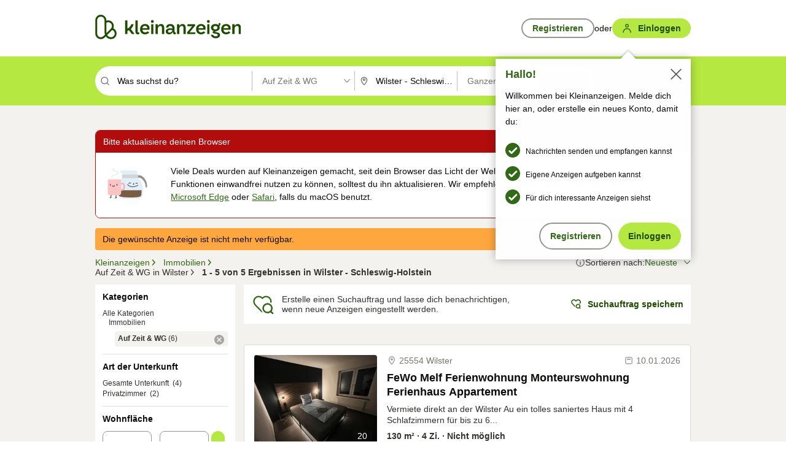

--- FILE ---
content_type: text/html;charset=UTF-8
request_url: https://www.kleinanzeigen.de/s-auf-zeit-wg/wilster/c199l10667
body_size: 30717
content:



































































    
        
    
    


<!DOCTYPE html>
<html lang="de">
<head>
    <meta charset="UTF-8">
    <title>Auf Zeit &amp; WG in Wilster - Schleswig-Holstein | kleinanzeigen.de</title>
    




<link rel="icon" href="/favicon.ico" sizes="32x32" />
<link rel="icon" href="/favicon.svg" type="image/svg+xml" />
<link rel="apple-touch-icon" href="/apple-touch-icon.png" />
<link rel="manifest" href="/manifest.webmanifest" />





    <meta name="viewport" content="width=device-width"/>

    <script type="text/javascript">window.pageType = 'ResultsBrowse';</script>
    
    
        <script>
          if (typeof window.__REACT_DEVTOOLS_GLOBAL_HOOK__ === 'object') {
            __REACT_DEVTOOLS_GLOBAL_HOOK__.inject = function () {
            };
          }
        </script>
    

    




<script src="https://static.kameleoon.com/kameleoonSDK-4-latest.js"></script>


<script src="https://n1ux7flhug.kameleoon.io/engine.js" async fetchpriority="high"></script>

<script>
    (function () {
        'use strict';

        
        
        
        window.kameleoonQueue = window.kameleoonQueue || [];

        
        function getVisitorCodeFromCookie() {
            const match = document.cookie.match(/kameleoonVisitorCode=([^;]+)/);
            return match ? match[1] : null;
        }

        
        function setVisitorCodeCookie(visitorCode) {
            if (visitorCode) {
                document.cookie = 'kameleoonVisitorCode=' + visitorCode
                    + '; Path=/; SameSite=Lax; Max-Age=31536000';
            }
        }

        
        function initializeSDK4() {
            if (window.KameleoonSDK && window.KameleoonSDK.KameleoonClient) {
                try {
                    const siteCode = 'n1ux7flhug';

                    
                    const existingVisitorCode = getVisitorCodeFromCookie();

                    
                    const clientConfig = {siteCode: siteCode};
                    if (existingVisitorCode) {
                        clientConfig.visitorCode = existingVisitorCode;
                    }

                    window.kameleoonClient = new window.KameleoonSDK.KameleoonClient(clientConfig);

                    
                    const visitorCode = window.kameleoonClient.getVisitorCode(existingVisitorCode);

                    
                    window.__KAMELEOON_VISITOR_CODE__ = visitorCode;

                    
                    if (!existingVisitorCode && visitorCode) {
                        setVisitorCodeCookie(visitorCode);
                    }

                    
                    window.kameleoonClient
                    .initialize()
                    .then(function () {
                        
                        window.kameleoonSDKReady = true;

                        
                        

                        window.kameleoonClient.getVariation(
                            { visitorCode: visitorCode, featureKey: "whishlist-trigger" }
                        );
                        window.kameleoonClient.getVariations(
                            { visitorCode: visitorCode, onlyActive: true }
                        );
                        window.kameleoonClient.flush();

                        
                        handleKameleoonSDKConsent();
                    })
                    .catch(function (error) {
                        
                        const errorEvent = new CustomEvent("kameleoon:error", {
                            detail: {
                                error: error,
                                siteCode: siteCode
                            }
                        });
                        document.dispatchEvent(errorEvent);
                    });
                } catch (ignore) {
                    
                }
            }
        }

        
        initializeSDK4();

        
        if (!window.kameleoonClient && !window.KameleoonSDK) {
            const checkSDK4 = setInterval(function () {
                if (window.KameleoonSDK) {
                    clearInterval(checkSDK4);
                    initializeSDK4();
                }
            }, 100);

            
            setTimeout(function () {
                clearInterval(checkSDK4);
            }, 5000);
        }

        
        function handleKameleoonSDKConsent() {
            if (!window.kameleoonClient) {
                return;
            }

            
            const visitorCode = window.__KAMELEOON_VISITOR_CODE__;
            if (!visitorCode) {
                return;
            }

            
            try {
                window.kameleoonClient.setLegalConsent(visitorCode, false);
            } catch (ignore) {
            }

            
            if (!document._kameleoonSDKConsentListenerAttached) {
                document.addEventListener("consentInterpretationChanged", function (event) {
                    try {
                        if (!window.kameleoonClient) {
                            return;
                        }

                        const interpretationFlags = event.detail?.consentInterpretation;
                        if (!interpretationFlags) {
                            return;
                        }

                        const kameleoonAllowed = interpretationFlags.kameleoonAllowed;

                        
                        const storedVisitorCode = window.__KAMELEOON_VISITOR_CODE__;
                        if (storedVisitorCode) {
                            window.kameleoonClient.setLegalConsent(storedVisitorCode,
                                kameleoonAllowed);
                        }
                    } catch (ignore) {
                    }
                });
                document._kameleoonSDKConsentListenerAttached = true;
            }
        }
        

        
        window.kameleoonIframeURL = "https://www.kleinanzeigen.de/bffstatic/ka-kameleoon/ka-kameleoon-iframe.html";

        const f = document.createElement("a");
        window.kameleoonLightIframe = false;
        f.href = window.kameleoonIframeURL;
        window.kameleoonIframeOrigin = f.origin || (f.protocol + "//" + f.hostname);

        const isDifferentOrigin = location.href.indexOf(window.kameleoonIframeOrigin) !== 0;

        if (isDifferentOrigin) {
            window.kameleoonLightIframe = true;

            const g = function (event) {
                if (
                    window.kameleoonIframeOrigin === event.origin &&
                    event.data &&
                    typeof event.data === "string" &&
                    event.data.indexOf("Kameleoon") === 0
                ) {
                    window.removeEventListener("message", g);
                    window.kameleoonExternalIFrameLoaded = true;

                    if (window.Kameleoon) {
                        eval(event.data);
                        Kameleoon.Analyst.load();
                    } else {
                        window.kameleoonExternalIFrameLoadedData = event.data;
                    }
                }
            };

            if (window.addEventListener) {
                window.addEventListener("message", g, false);
            }

            const h = document.createElement("iframe");
            h.src = window.kameleoonIframeURL;
            h.id = "kameleoonExternalIframe";
            h.style = "float: left !important; opacity: 0.0 !important; width: 0px !important; height: 0px !important;";
            document.head.appendChild(h);

            
            setTimeout(function () {
                if (!window.kameleoonExternalIFrameLoaded) {
                    window.kameleoonExternalIFrameLoaded = true;
                }
            }, 3000);
        } else {
            
            window.kameleoonExternalIFrameLoaded = true;
        }

        
    })();
</script>


    
    <script type="text/javascript"
            src="https://static.kleinanzeigen.de/static/js/belen/tracking/adblock-detection/advertising.o6vsfdxitnq.js"></script>
    <script type="text/javascript"
            src="https://static.kleinanzeigen.de/static/js/belen/tracking/adblock-detection/ads.o6vsfdxitnq.js"></script>
    <script type="text/javascript"
            src="https://static.kleinanzeigen.de/static/js/belen/tracking/adblock-detection/prebid.o6vsfdxitnq.js"></script>
    <script type="text/javascript"
            src="https://static.kleinanzeigen.de/static/js/belen/tracking/adblock-detection/advertising-detection.o6vsfdxitnq.js"></script>

    

    

    
        <meta name="description" content="Kleinanzeigen: Auf Zeit &amp; WG - Jetzt in Wilster finden oder inserieren! - kleinanzeigen.de"/>
    

    

    
    
        <meta name="format-detection" content="telephone=no">
    

    
        <meta property="al:ios:url" content="ebayk://s-auf-zeit-wg/wilster/c199l10667?utm_source=SmartBanner&utm_medium=web&utm_campaign=SmartBanner"/>
        <meta property="al:ios:app_store_id" content="382596778"/>
        <meta property="al:ios:app_name" content="Kleinanzeigen"/>
    

    
        <link rel="canonical" href="https://www.kleinanzeigen.de/s-auf-zeit-wg/wilster/c199l10667"/>
    

    
    

    
        <link rel="alternate" href="ios-app://382596778/ebayk/s-auf-zeit-wg/wilster/c199l10667"/>
    
    
        <link rel="alternate" href="android-app://com.ebay.kleinanzeigen/ebayk/s-auf-zeit-wg/wilster/c199l10667"/>
    

    
        <meta name="_csrf" content="916c16db-bcff-497c-bd90-7e46fa7a5852"/>
        <meta name="_csrf_header" content="X-CSRF-TOKEN"/>
    

    
    
        
        
            <meta name="robots" content="index, follow"/>
        
    

    
    
<script>
    (function(w,d,t,r,u)
    {
        var f,n,i;
        w[u]=w[u]||[],f=function()
        {
            var o={ti:"97000112"};
            o.q=w[u],w[u]=new UET(o),w[u].push("pageLoad")
        },
            n=d.createElement(t),n.setAttribute("data-src",r),n.setAttribute("data-consent-interpretation-flag","microsoftAdvertisingAllowed"),n.async=1,n.onload=n.onreadystatechange=function()
        {
            var s=this.readyState;
            s&&s!=="loaded"&&s!=="complete"||(f(),n.onload=n.onreadystatechange=null)
        },
            i=d.getElementsByTagName(t)[0],i.parentNode.insertBefore(n,i)
    })
    (window,document,"script","//bat.bing.com/bat.js","uetq");
</script>


    
    <link rel="search" type="application/opensearchdescription+xml" title="Kleinanzeigen"
          href="https://static.kleinanzeigen.de/static/xml/opensearch.xml"/>

    
    <meta name="p:domain_verify" content="8866d17f454742906fd2881a9bc207a0"/>

    
    <meta property="fb:app_id" content="129026183788759"/>
    <meta property="fb:page_id" content="118074381563675"/>
    <meta property="og:site_name" content="Kleinanzeigen"/>
    <meta property="og:country-name" content="Germany"/>

    
        
        
            
                
                
                    <meta property="og:image"
                          content="https://static.kleinanzeigen.de/static/img/common/logo/logo-kleinanzeigen-og-vertical.png"/>
                
            
        
    

    
        
        
            <meta property="og:type" content="website"/>
        
    

    
        
        
            <meta property="og:description" content="Kleinanzeigen: Auf Zeit &amp; WG - Jetzt in Wilster finden oder inserieren! - kleinanzeigen.de"/>
        
    

    
        
            <meta property="og:title" content="Auf Zeit &amp; WG | kleinanzeigen.de"/>
        
        
    

    
        <meta property="og:url" content="https://www.kleinanzeigen.de/s-auf-zeit-wg/c199"/>
    
    
    
    
    

    
    <meta name="msvalidate.01" content="FB821594C9F8B6D5BA9D0847E8838D8A"/>

    
    <meta name="google-site-verification" content="mKHxIfCqo8NfW85vQla0XDNT2FPIEt85-o_DsUrrMpA"/>
    <meta name="google-adsense-account" content="sites-4137444386846037">

    
    <meta name="facebook-domain-verification" content="9bi0liwrnhj2yqnr230z9any02w2fk"/>

    <link rel="stylesheet" type="text/css" href="https://static.kleinanzeigen.de/static/css/all.5bg0ql5m0y83.css"/>

    <link rel="stylesheet" type="text/css" href="https://www.kleinanzeigen.de/liberty/liberty-js-cp/liberty.css"/>

    
    <script type="text/javascript"
            src="https://static.kleinanzeigen.de/static/js/belen/tracking/GoogleAnalyticsQueueInitializer.1jos5abfv3uzf.js">
      alert('!')
    </script>

    
    <script type="text/javascript" data-src="https://www.google-analytics.com/analytics.js"
            data-consent-interpretation-flag="googleAnalyticsAllowed" async="async"></script>

    
    <script type="module" src="https://www.kleinanzeigen.de/gdpr/gdpr-consent-management-platform/es/tcfApiStub.min.js"></script>

    
<script>
    window.dataLayer = window.dataLayer || [];
</script>
<script>(function(w,d,s,l,i){w[l]=w[l]||[];w[l].push({'gtm.start': new Date().getTime(),event:'gtm.js'});var f=d.getElementsByTagName(s)[0], j=d.createElement(s),dl=l!='dataLayer'?'&l='+l:'';j.async=true;j.src= 'https://server.sgtm-legacy.kleinanzeigen.de/gtm.js?id='+i+dl;f.parentNode.insertBefore(j,f); })(window,document,'script','dataLayer','GTM-WHRTL83');</script>


    
    <script>
        (rtbhEvents = window.rtbhEvents || []).push(
            {
                eventType: 'custom',
                name: 'commercial',
                value: 'false' // true if user is commercial user
            }, {
                eventType: 'uid',
                id: 'unknown' }); // anonymized user id or unknown
    </script>
    

    
    <script type="text/plain" data-consent-interpretation-flag="facebookAllowed">
        !function(f,b,e,v,n,t,s)
        {if(f.fbq)return;n=f.fbq=function(){n.callMethod?
            n.callMethod.apply(n,arguments):n.queue.push(arguments)};
            if(!f._fbq)f._fbq=n;n.push=n;n.loaded=!0;n.version='2.0';
            n.queue=[];t=b.createElement(e);t.async=!0;
            t.src=v;s=b.getElementsByTagName(e)[0];
            s.parentNode.insertBefore(t,s)}(window,document,'script',
            'https://connect.facebook.net/en_US/fbevents.js');
        fbq('init', '1418401095075716');
        fbq('track', 'PageView');
    </script>
    

    <script type="application/ld+json">
        {
            "@context": "https://schema.org",
            "@type": "WebSite",
            "name": "Kleinanzeigen",
            "url": "https://www.kleinanzeigen.de"
        }
    </script>

    
    <script type="text/plain" data-consent-interpretation-flag="googleAnalyticsAllowed">
        (function(h,o,t,j,a,r){
            h.hj=h.hj||function(){(h.hj.q=h.hj.q||[]).push(arguments)};
            h._hjSettings={hjid:3779685,hjsv:6};
            a=o.getElementsByTagName('head')[0];
            r=o.createElement('script');r.async=1;
            r.src=t+h._hjSettings.hjid+j+h._hjSettings.hjsv;
            a.appendChild(r);
        })(window,document,'https://static.hotjar.com/c/hotjar-','.js?sv=');
    </script>

    













<script type="text/javascript">
    window.BelenConf = {
        jsBaseUrl: 'https://static.kleinanzeigen.de/static/js',
        isBrowse: 'true',
        isProd: true,
        initTime: new Date().getTime(),
        universalAnalyticsOpts: {
          account: "UA-24356365-9",
          domain: "kleinanzeigen.de",
          userId: "",
          dimensions: {"page_type":"ResultsBrowse","l1_category_id":"195","l2_category_id":"199","l1_location_id":"408","l2_location_id":"10667","l3_location_id":"","l4_location_id":"","selected_category_id":"199","selected_category_name":"Auf_Zeit_WG","selected_location_id":"10667","selected_location_name":"Wilster","dimension15":"de_DE","dimension25":"0006_C|0064_B|0071_A|0058_B|0072_C","dimension28":"Lib_A;","search_keyword":"","onsite_search_results_page_number":"1","onsite_search_page_size":"25","onsite_search_total_results":"5","onsite_search_distance":"0.0","onsite_search_results_sort_type":"AGE_LOW_HIGH","click_source_domain":"(NULL)","click_campaign_parameters":"","l1_category_name":"Immobilien","l2_category_name":"Auf_Zeit_WG","l1_location_name":"Schleswig-Holstein","l2_location_name":"Wilster","l3_location_name":"","l4_location_name":"","attribute_count":"0","search_type":"Standard","search_attributes":"","adv_tg":"Lib_A","s_dc":"null","adv_experiment_tags":"desktop_10_default|desktop_6_c"},
          extraDimensions: {dimension73: window.noBlocker === true ? '0' : '1'},
          sendPageView: true,
        },
      tnsPhoneVerificationBundleUrl: 'https://www.kleinanzeigen.de/bffstatic/tns-phone-verification-web/tns-phone-verification-web-bundle.js',
      labs: {"activeExperiments":{"liberty-experiment-style":"A","SPEX-1529_adnami-script":"B","DESKTOP-promo-switch":"A","BLN-28130_re_top_ad":"A","ka-follower-network":"B","EBAYKAD-3536_floor_ai":"C","28379_virtual_staging_web":"C","KLUE-901-SRP-Extraction":"A","PRPL-252_ces_postad":"B","PRO-use-new-perf-data-src":"B","BIPHONE-9700_buy_now":"B","KLUE-1027-Autocomplete":"B","SPEX-1697_catto-t-group":"C","ORNG-381-pro-seller-badge":"B","FLPRO-898_kundenansprache":"B"}}
    };

</script>


    
        







<script type="text/javascript">
window.LibertyConf = {
    isLibertyModelAvailable: true,
    
        reportingEnabled: false,
        experimentalEnabled: false,
        marketCode: 'ebayk',
        activeLabsExperiments: {"liberty-experiment-style":"A","SPEX-1529_adnami-script":"B","DESKTOP-promo-switch":"A","BLN-28130_re_top_ad":"A","ka-follower-network":"B","EBAYKAD-3536_floor_ai":"C","28379_virtual_staging_web":"C","KLUE-901-SRP-Extraction":"A","PRPL-252_ces_postad":"B","PRO-use-new-perf-data-src":"B","BIPHONE-9700_buy_now":"B","KLUE-1027-Autocomplete":"B","SPEX-1697_catto-t-group":"C","ORNG-381-pro-seller-badge":"B","FLPRO-898_kundenansprache":"B"},
        hashedUserEmailByAlgorithm: {
          md5: "",
          sha256: "",
        },
        
            
                srpPageNumber: 1,
            
            
        
        hashedUserId: null,
        kaCategoryIdL1: 195,
        kaCategoryIdL2: 199,
        luckyNumber: 863460085,
    
};

</script>


        
<script
    type="text/plain"
    data-consent-interpretation-flag="liveRampAllowed"
>
    //'envelopeMoudleReady'event-Handler ensures the library is ready to receive the config
    window.addEventListener("envelopeModuleReady", function () {
      if (
        !window.LibertyConf?.hashedUserEmailByAlgorithm?.md5 ||
        !window.LibertyConf?.hashedUserEmailByAlgorithm.sha256
      ) {
        return;
      }

      atsenvelopemodule.setAdditionalData({
        type: "emailHashes",
        id: [
          window.LibertyConf.hashedUserEmailByAlgorithm.md5,
          window.LibertyConf.hashedUserEmailByAlgorithm.sha256,
        ],
      });
    });
</script>
<script
    type="text/javascript"
    data-src="https://ats-wrapper.privacymanager.io/ats-modules/edd2ad8f-34e0-4ee5-bff7-d8043242650a/ats.js"
    data-consent-interpretation-flag="liveRampAllowed"
    async="async"
></script>

        <!-- required by liberty -->
<script>
    window.pbjs = window.pbjs || {};
    window.pbjs.que = window.pbjs.que || [];
</script>
<script type="text/javascript" src="https://www.kleinanzeigen.de/liberty/liberty-js-cp/prebid/prebid.js" async></script>

        


<script>
    window.googletag = window.googletag || {};
    window.googletag.cmd = window.googletag.cmd || [];
</script>
<script type="text/javascript" data-src="https://securepubads.g.doubleclick.net/tag/js/gpt.js" data-consent-interpretation-flag="googleAdvertisingFeaturesAllowed" async></script>

        
<script>
    function queue() {
        window._googCsa.q = window._googCsa.q || [];
        window._googCsa.q.push(arguments);
    }
    window._googCsa = window._googCsa || queue;
    window._googCsa.t = 1 * new Date();
</script>
<script type="text/javascript" data-src="https://www.google.com/adsense/search/ads.js" data-consent-interpretation-flag="googleAdvertisingFeaturesAllowed" async></script>



        
<script>
    window.Criteo = window.Criteo || {};
    window.Criteo.events = window.Criteo.events || [];
    // criteo script is loaded after tcfApiBanner is loaded
</script>
<script type="text/javascript" data-src="https://static.criteo.net/js/ld/publishertag.js" data-consent-interpretation-flag="criteoAllowed" async></script>



        <script type="text/javascript" async data-src="https://cdn.confiant-integrations.net/UnRkNzNyelV4bG5Pb3NNQnBnS25uTlJJelZnPQ/gpt_and_prebid/config.js" data-consent-interpretation-flag="confiantAllowed"></script>


        

<script type="text/javascript" data-src="https://c.amazon-adsystem.com/aax2/apstag.js" data-consent-interpretation-flag="amazonAdvertisingAllowed" async></script>

        <script type="text/javascript" src="https://www.kleinanzeigen.de/liberty/liberty-js-cp/liberty.min.js" async></script>

    

    
        

            <script type="text/javascript" src="https://static.kleinanzeigen.de/static/js/top.a2x69lwgu1c0.js"></script>

            <script type="text/javascript">
              window.belenScripts = [];
              
              
              
              window.belenScripts.push("https://static.kleinanzeigen.de/static/js/base.iknchxfyvbxg.js");
              
              
              
              window.belenScripts.push("https://static.kleinanzeigen.de/static/js/search-all.18rw4wq2k3t6h.js");
              
            </script>
        
        
    
    


    <script type="text/javascript">
      var externalScripts = [];

      function handleDomReady() {
        $(document).ready(function () {

          var enabledAdblocker = window.noBlocker !== true;
          if (enabledAdblocker) {
            // We disable all sticky ad slots due to the AAX Acceptable Ads policy for activated adblockers.
            Belen.Advertiser.Sticky.removeStickiness();
          }

          
          // NOTE: LibertyWrapper.init needs to be executed before jsFunctionInitController so that the
          // global defined LibertyWrapper.libertyInstance is present.

          LibertyWrapper.init({"uuid":"981c9797-d501-41de-9121-b336ee04b236","dynamicConditionExpression":"%gdpr_google_advertising_features_allowed% != true || %gdpr_the_adex_allowed% != true || %gdpr_criteo_allowed% != true || %gdpr_facebook_allowed% != true || %gdpr_amazon_advertising_allowed% != true || %gdpr_microsoft_advertising_allowed% != true","platform":"DESKTOP","pageType":"LSRP","pageLevelSettings":[{"type":"adsense_web","settings":{"hl":"de","gl":"de","linkTarget":"_blank","query":"%QUERY%","siteLinks":true,"channel":"%AFS_CHANNEL%","pubId":"ebay-kleinanzeigen-de","numRepeated":0,"clickableBackgrounds":true,"shoppingAdsInCarousel":false,"adsafe":"high"}},{"type":"display_web","settings":{"pageUrl":"%CURRENT_URL%","dfpTargets":"%DFP_TARGETS%","userIdHash":"%USER_ID_HASH%","refreshInterval":20000}},{"type":"display_web_aax","settings":{}}],"slots":[{"advertisers":[{"type":"adsense_web","adSettingId":"d8b8d259-859a-47cb-b6ce-1fd55ca4764b","adSettingName":"afs-native_desktop_new_feature_on_GDPR_NoConsent","settings":{"number":1,"styleId":"9274608955","width":"726px"}},{"type":"display_web","adSettingId":"61202a59-78bb-487d-a9e5-1ab0889dc0e3","adSettingName":"display_desktop_feed_w/oBidders","settings":{"code":"/7233/eBay_Kleinanzeigen_X/feed","refreshIntervalEnabled":true,"sizes":["fluid",[1,1],[728,130],[728,250],[300,250],[728,90]]}}],"adblockAdvertisers":[{"type":"display_web_aax","adSettingId":"0818a534-1ab2-4e67-bee4-e1d3701351ad","adSettingName":"Blockthrough_display_desktop_feed_adblock","settings":{"sizes":["fluid",[1,1],[728,130],[728,250],[300,250],[728,90]],"dfpTargets":"%DFP_TARGETS%","code":"/7233/eBay_Kleinanzeigen_X/feed"}}],"positionId":"2","positionName":"lsrp-zoom-out-list-32","containerId":"liberty-2-lsrp-zoom-out-list-32","trackingCode":"10302"},{"advertisers":[{"type":"adsense_web","adSettingId":"d8b8d259-859a-47cb-b6ce-1fd55ca4764b","adSettingName":"afs-native_desktop_new_feature_on_GDPR_NoConsent","settings":{"number":1,"styleId":"9274608955","width":"726px"}},{"type":"display_web","adSettingId":"61202a59-78bb-487d-a9e5-1ab0889dc0e3","adSettingName":"display_desktop_feed_w/oBidders","settings":{"code":"/7233/eBay_Kleinanzeigen_X/feed","refreshIntervalEnabled":true,"sizes":["fluid",[1,1],[728,130],[728,250],[300,250],[728,90]]}}],"adblockAdvertisers":[{"type":"display_web_aax","adSettingId":"0818a534-1ab2-4e67-bee4-e1d3701351ad","adSettingName":"Blockthrough_display_desktop_feed_adblock","settings":{"sizes":["fluid",[1,1],[728,130],[728,250],[300,250],[728,90]],"dfpTargets":"%DFP_TARGETS%","code":"/7233/eBay_Kleinanzeigen_X/feed"}}],"positionId":"3","positionName":"lsrp-result-list-3","containerId":"liberty-3-lsrp-result-list-3","trackingCode":"10303"},{"advertisers":[{"type":"display_web","adSettingId":"eedc4261-f059-11eb-8025-e9c4d0bf29d0","adSettingName":"pro_seller_promotion_desktop","settings":{"sizes":["fluid"],"code":"/7233/Empire/desktop/pro_seller_promotion","subtype":"pro_seller"}}],"adblockAdvertisers":[{"type":"display_web_aax","adSettingId":"0818a534-1ab2-4e67-bee4-e1d3701351ad","adSettingName":"Blockthrough_display_desktop_feed_adblock","settings":{"sizes":["fluid",[1,1],[728,130],[728,250],[300,250],[728,90]],"dfpTargets":"%DFP_TARGETS%","code":"/7233/eBay_Kleinanzeigen_X/feed"}}],"positionId":"6","positionName":"lsrp-result-list-6","containerId":"liberty-6-lsrp-result-list-6","trackingCode":"10306"},{"advertisers":[{"type":"adsense_web","adSettingId":"d8b8d259-859a-47cb-b6ce-1fd55ca4764b","adSettingName":"afs-native_desktop_new_feature_on_GDPR_NoConsent","settings":{"number":1,"styleId":"9274608955","width":"726px"}},{"type":"display_web","adSettingId":"61202a59-78bb-487d-a9e5-1ab0889dc0e3","adSettingName":"display_desktop_feed_w/oBidders","settings":{"code":"/7233/eBay_Kleinanzeigen_X/feed","refreshIntervalEnabled":true,"sizes":["fluid",[1,1],[728,130],[728,250],[300,250],[728,90]]}}],"adblockAdvertisers":[{"type":"display_web_aax","adSettingId":"0818a534-1ab2-4e67-bee4-e1d3701351ad","adSettingName":"Blockthrough_display_desktop_feed_adblock","settings":{"sizes":["fluid",[1,1],[728,130],[728,250],[300,250],[728,90]],"dfpTargets":"%DFP_TARGETS%","code":"/7233/eBay_Kleinanzeigen_X/feed"}}],"positionId":"7","positionName":"lsrp-zoom-out-list-37","containerId":"liberty-7-lsrp-zoom-out-list-37","trackingCode":"10307"},{"advertisers":[{"type":"adsense_web","adSettingId":"d8b8d259-859a-47cb-b6ce-1fd55ca4764b","adSettingName":"afs-native_desktop_new_feature_on_GDPR_NoConsent","settings":{"number":1,"styleId":"9274608955","width":"726px"}},{"type":"display_web","adSettingId":"61202a59-78bb-487d-a9e5-1ab0889dc0e3","adSettingName":"display_desktop_feed_w/oBidders","settings":{"code":"/7233/eBay_Kleinanzeigen_X/feed","refreshIntervalEnabled":true,"sizes":["fluid",[1,1],[728,130],[728,250],[300,250],[728,90]]}}],"adblockAdvertisers":[{"type":"display_web_aax","adSettingId":"0818a534-1ab2-4e67-bee4-e1d3701351ad","adSettingName":"Blockthrough_display_desktop_feed_adblock","settings":{"sizes":["fluid",[1,1],[728,130],[728,250],[300,250],[728,90]],"dfpTargets":"%DFP_TARGETS%","code":"/7233/eBay_Kleinanzeigen_X/feed"}}],"positionId":"8","positionName":"lsrp-result-list-8","containerId":"liberty-8-lsrp-result-list-8","trackingCode":"10308"},{"advertisers":[{"type":"adsense_web","adSettingId":"d8b8d259-859a-47cb-b6ce-1fd55ca4764b","adSettingName":"afs-native_desktop_new_feature_on_GDPR_NoConsent","settings":{"number":1,"styleId":"9274608955","width":"726px"}},{"type":"display_web","adSettingId":"61202a59-78bb-487d-a9e5-1ab0889dc0e3","adSettingName":"display_desktop_feed_w/oBidders","settings":{"code":"/7233/eBay_Kleinanzeigen_X/feed","refreshIntervalEnabled":true,"sizes":["fluid",[1,1],[728,130],[728,250],[300,250],[728,90]]}}],"adblockAdvertisers":[{"type":"display_web_aax","adSettingId":"0818a534-1ab2-4e67-bee4-e1d3701351ad","adSettingName":"Blockthrough_display_desktop_feed_adblock","settings":{"sizes":["fluid",[1,1],[728,130],[728,250],[300,250],[728,90]],"dfpTargets":"%DFP_TARGETS%","code":"/7233/eBay_Kleinanzeigen_X/feed"}}],"positionId":"51","positionName":"lsrp-top","containerId":"liberty-51-lsrp-top","trackingCode":"10351"},{"advertisers":[{"type":"display_web","adSettingId":"88b6a548-9c78-4215-bff0-2646bfc3333f","adSettingName":"display_desktop_btf_left_skyscraper_w/oBidders","settings":{"code":"/7233/eBay_Kleinanzeigen_X/BTF/left","refreshIntervalEnabled":true,"sizes":[[200,600],[160,600]]}}],"adblockAdvertisers":[{"type":"display_web_aax","adSettingId":"c54f33fa-db6b-4839-9df0-f7c734e9f59b","adSettingName":"Blockthrough_display_desktop_btf_sky-left_sky-without-mrec_adblock","settings":{"dfpTargets":"%DFP_TARGETS%","code":"/7233/eBay_Kleinanzeigen_X/BTF/left","sizes":[[120,600],[200,600],[160,600]]}}],"positionId":"52","positionName":"lsrp-sky-btf-left","containerId":"liberty-52-lsrp-sky-btf-left","trackingCode":"10352"},{"advertisers":[{"type":"display_web","adSettingId":"891dacc3-54ab-4ab0-8102-08230bc3aeb5","adSettingName":"display_desktop_atf_right_skyscraper_w/oBidders","settings":{"code":"/7233/eBay_Kleinanzeigen_X/ATF/right","refreshIntervalEnabled":true,"sizes":[[300,600],[160,600],[120,600]]}}],"adblockAdvertisers":[{"type":"display_web_aax","adSettingId":"d538b66b-6fab-461a-9d0a-c1bcc987f32e","adSettingName":"Blockthrough_display_desktop_atf_sky-right_sky-or-mrec_adblock","settings":{"dfpTargets":"%DFP_TARGETS%","code":"/7233/eBay_Kleinanzeigen_X/ATF/right","sizes":["fluid",[300,250],[120,600],[160,600],[200,600],[300,600]]}}],"positionId":"53","positionName":"lsrp-sky-atf-right","containerId":"liberty-53-lsrp-sky-atf-right","trackingCode":"10353"},{"advertisers":[{"type":"adsense_web","adSettingId":"47198bee-c6a4-4607-b870-06498eb55d17","adSettingName":"afs-native_desktop_srps_billboard_new_feature_on_GDPR_NoConsent","settings":{"number":3,"styleId":"9274608955","width":"920px"}},{"type":"display_web","adSettingId":"47821362-f913-4d88-a567-7f05cb6ea36e","adSettingName":"display_desktop_btf_billboard_w/oBidders","settings":{"code":"/7233/eBay_Kleinanzeigen_X/BTF/bottom","refreshIntervalEnabled":true,"sizes":[[970,250],[800,250],[970,90],[728,90]]}}],"adblockAdvertisers":[{"type":"display_web_aax","adSettingId":"ba667de5-b160-4f0f-99e8-3b83a452dfa7","adSettingName":"Blockthrough_display_desktop_btf_bottom_adblock","settings":{"code":"/7233/eBay_Kleinanzeigen_X/BTF/bottom","sizes":[[970,250],[800,250],[970,90],[728,90]],"dfpTargets":"%DFP_TARGETS%"}}],"positionId":"55","positionName":"lsrp-btf-billboard","containerId":"liberty-55-lsrp-btf-billboard","trackingCode":"10355"},{"advertisers":[{"type":"display_web","adSettingId":"871e1873-5cbc-4f42-9111-8ebd39fe2a3d","adSettingName":"display_desktop_atf_left_skyscraper_w/oBidders","settings":{"code":"/7233/eBay_Kleinanzeigen_X/ATF/left","refreshIntervalEnabled":true,"sizes":[[300,600],[160,600],[120,600]]}}],"adblockAdvertisers":[{"type":"display_web_aax","adSettingId":"52218f50-b355-449e-bafb-a823df21c47d","adSettingName":"Blockthrough_display_desktop_atf_sky-left_sky-or-mrec_adblock","settings":{"code":"/7233/eBay_Kleinanzeigen_X/ATF/left","dfpTargets":"%DFP_TARGETS%","sizes":["fluid",[300,250],[120,600],[160,600],[220,600],[300,600]]}}],"positionId":"56","positionName":"lsrp-sky-atf-left","containerId":"liberty-56-lsrp-sky-atf-left","trackingCode":"10356"},{"advertisers":[{"type":"display_web","adSettingId":"d4bfd928-4e80-4e12-9223-9a6253e2ff3a","adSettingName":"display_desktop_btf_left_below_w/oBidders","settings":{"code":"/7233/eBay_Kleinanzeigen_X/BTF/left","refreshIntervalEnabled":true,"sizes":[[300,600],[160,600],[120,600]]}}],"adblockAdvertisers":[{"type":"display_web_aax","adSettingId":"2bc0081e-b3ac-4911-a4b9-16bce30babb7","adSettingName":"Blockthrough_display_desktop_btf_sky-left_sky-or-mrec_adblock","settings":{"code":"/7233/eBay_Kleinanzeigen_X/BTF/left","dfpTargets":"%DFP_TARGETS%","sizes":["fluid",[300,250],[120,600],[160,600],[200,600],[300,600]]}}],"positionId":"57","positionName":"lsrp-sky-btf-left-below","containerId":"liberty-57-lsrp-sky-btf-left-below","trackingCode":"10357"},{"advertisers":[{"type":"display_web","adSettingId":"b6c02fb1-e387-4172-97e3-4a6d48e256ec","adSettingName":"display_desktop_btf_right_below_w/oBidders","settings":{"code":"/7233/eBay_Kleinanzeigen_X/BTF/right","refreshIntervalEnabled":true,"sizes":[[300,600],[160,600],[120,600]]}}],"adblockAdvertisers":[{"type":"display_web_aax","adSettingId":"f99e4b02-9e68-49da-8536-c8395c38962d","adSettingName":"Blockthrough_display_desktop_btf_sky-right_sky-or-mrec_adblock","settings":{"code":"/7233/eBay_Kleinanzeigen_X/BTF/right","sizes":[[300,600],[160,600],[120,600]],"dfpTargets":"%DFP_TARGETS%"}}],"positionId":"58","positionName":"lsrp-sky-btf-right-below","containerId":"liberty-58-lsrp-sky-btf-right-below","trackingCode":"10358"},{"advertisers":[{"type":"adsense_web","adSettingId":"d8b8d259-859a-47cb-b6ce-1fd55ca4764b","adSettingName":"afs-native_desktop_new_feature_on_GDPR_NoConsent","settings":{"number":1,"styleId":"9274608955","width":"726px"}},{"type":"display_web","adSettingId":"61202a59-78bb-487d-a9e5-1ab0889dc0e3","adSettingName":"display_desktop_feed_w/oBidders","settings":{"code":"/7233/eBay_Kleinanzeigen_X/feed","refreshIntervalEnabled":true,"sizes":["fluid",[1,1],[728,130],[728,250],[300,250],[728,90]]}}],"adblockAdvertisers":[{"type":"display_web_aax","adSettingId":"0818a534-1ab2-4e67-bee4-e1d3701351ad","adSettingName":"Blockthrough_display_desktop_feed_adblock","settings":{"sizes":["fluid",[1,1],[728,130],[728,250],[300,250],[728,90]],"dfpTargets":"%DFP_TARGETS%","code":"/7233/eBay_Kleinanzeigen_X/feed"}}],"positionId":"91","positionName":"lsrp-middle","containerId":"liberty-91-lsrp-middle","trackingCode":"10391"}],"queries":["wg zimmer","zimmer","zwischenmiete","untermiete"],"trackingDimensions":{},"decisionEngineContext":{},"attributionCode":"desktop_a_lsrp_195","attributionCodeSource":"desktop_a_lsrp_195","groupName":"a","groupNameSource":"a","iab2CategoryIds":["442","445"],"experiments":[{"name":"liberty-prebid-update","variant":"DEFAULT","revenueId":"10","trackingTag":"desktop_10_default"},{"name":"experiment_distribution","variant":"C","revenueId":"6","trackingTag":"desktop_6_c"}],"gdprConsentInterpretationFlags":{"gdpr_google_advertising_features_allowed":false,"gdpr_the_adex_allowed":false,"gdpr_criteo_allowed":false,"gdpr_facebook_allowed":false,"gdpr_amazon_advertising_allowed":false,"gdpr_the_trade_desk_euid_allowed":false,"gdpr_microsoft_advertising_allowed":false,"gdpr_advertising_full_consent":false}}, {"%ENCODED_BIDDER_CUSTOM_PARAMS%":{"pt":"ResultsSearch","ct":"199","page":"Search","cat":"195","tcat":"199","city":"Schleswig_Holstein_Wilster","plz":"","kw":"","lsc":[],"lsk":[],"region":"Schleswig_Holstein","hn":"kleinanzeigen.de","hu":"","li":"0","user_logged_in":"false","polaris":"off","g_lsk":[],"ptg":"liberty-experiment-style-a%2CSPEX-1529_adnami-script-b%2CDESKTOP-promo-switch-a%2CBLN-28130_re_top_ad-a%2Cka-follower-network-b%2CEBAYKAD-3536_floor_ai-c%2C28379_virtual_staging_web-c%2CKLUE-901-SRP-Extraction-a%2CPRPL-252_ces_postad-b%2CPRO-use-new-perf-data-src-b%2CBIPHONE-9700_buy_now-b%2CKLUE-1027-Autocomplete-b%2CSPEX-1697_catto-t-group-c%2CORNG-381-pro-seller-badge-b%2CFLPRO-898_kundenansprache-b","labstest":"desktop_1_c%2Cdesktop_3_unrecognized","Verkaeufer":"","Angebotstyp":"","g_pn":"1","yo_web":"desktop_a_lsrp_195%2Cdesktop_a","yo_web_source":"desktop_a_lsrp_195%2Cdesktop_a","lat":"53.9224","lon":"9.375","radius":"3.36","location_id":"10667"},"%USER_ID_HASH%":"","%DFP_TARGETS%":{"pt":"ResultsSearch","ct":"199","page":"Search","cat":"195","tcat":"199","city":"Schleswig_Holstein_Wilster","plz":"","kw":"","lsc":[],"lsk":[],"region":"Schleswig_Holstein","hn":"kleinanzeigen.de","hu":"","li":"0","user_logged_in":"false","polaris":"off","g_lsk":[],"ptg":"liberty-experiment-style-a,SPEX-1529_adnami-script-b,DESKTOP-promo-switch-a,BLN-28130_re_top_ad-a,ka-follower-network-b,EBAYKAD-3536_floor_ai-c,28379_virtual_staging_web-c,KLUE-901-SRP-Extraction-a,PRPL-252_ces_postad-b,PRO-use-new-perf-data-src-b,BIPHONE-9700_buy_now-b,KLUE-1027-Autocomplete-b,SPEX-1697_catto-t-group-c,ORNG-381-pro-seller-badge-b,FLPRO-898_kundenansprache-b","labstest":"desktop_1_c,desktop_3_unrecognized","Verkaeufer":"","Angebotstyp":"","g_pn":"1","yo_web":"desktop_a_lsrp_195,desktop_a","yo_web_source":"desktop_a_lsrp_195,desktop_a","lat":"53.9224","lon":"9.375","radius":"3.36","location_id":"10667"},"%LUCKY_NUMBER%":863460085,"%AFS_CHANNEL%":"desktop_a_lsrp_195+desktop_1_c+desktop_3_unrecognized","%BIDDER_CUSTOM_PARAMS%":{"pt":"ResultsSearch","ct":"199","page":"Search","cat":"195","tcat":"199","city":"Schleswig_Holstein_Wilster","plz":"","kw":"","lsc":[],"lsk":[],"region":"Schleswig_Holstein","hn":"kleinanzeigen.de","hu":"","li":"0","user_logged_in":"false","polaris":"off","g_lsk":[],"ptg":"liberty-experiment-style-a,SPEX-1529_adnami-script-b,DESKTOP-promo-switch-a,BLN-28130_re_top_ad-a,ka-follower-network-b,EBAYKAD-3536_floor_ai-c,28379_virtual_staging_web-c,KLUE-901-SRP-Extraction-a,PRPL-252_ces_postad-b,PRO-use-new-perf-data-src-b,BIPHONE-9700_buy_now-b,KLUE-1027-Autocomplete-b,SPEX-1697_catto-t-group-c,ORNG-381-pro-seller-badge-b,FLPRO-898_kundenansprache-b","labstest":"desktop_1_c,desktop_3_unrecognized","Verkaeufer":"","Angebotstyp":"","g_pn":"1","yo_web":"desktop_a_lsrp_195,desktop_a","yo_web_source":"desktop_a_lsrp_195,desktop_a","lat":"53.9224","lon":"9.375","radius":"3.36","location_id":"10667"},"%QUERY%":""});
          

          // Tracking
          
          Belen.Tracking.initTrackingData({l1CategoryId:"195",l2CategoryId:"199"});

          

          
          
          
          Belen.TrackingDispatcher.cleanLastEvent();
          
          

          Belen.TrackingDispatcher.init();
          

          // init common view
          Belen.Common.CommonView.init();

          // init page view
          
          try {
            window.eventCategory = "ResultsBrowse";
    window.BelenConf.isBrowse = true
    Belen.Search.ResultListView.init({
    

    categoryName: 'Auf_Zeit_WG',
    userId: '',
    criteoItems: [2527784727,3282001404,3279914089],
    rtbHouseItems: [2527784727,3282001404,3279914089,3109407476,3163430647],
    browseCategoryAjaxUrl:'/s-kategorien.json',
    dominantCategoryId:'',
    savedSearchDeleteUrl: '/m-suche-loeschen.json',
    savedSearchCreateUrl: '/m-suche-abonnieren.json',
    savedSearchLoginUrl: 'https://www.kleinanzeigen.de/m-einloggen.html?targetUrl=%2Fm-suche-abonnieren-neu.html%3Fcsrf%3D916c16db-bcff-497c-bd90-7e46fa7a5852',
    isUserLoggedIn: false,
    isBrowse: true,
    isZSRP: false,
    categoryId: "199",
    parentCategoryId: "195",
    bizUserType: '',
    shouldShowCesModal: false,
    isSavedSearch: false,
    googleAnalyticsAccount: "UA-24356365-9",
    currentUrl: "%2Fs-auf-zeit-wg%2Fwilster%2Fc199l10667"
    });

    

    function orUndefined(value) {
        return value === '' ? undefined : value;
    }

    // GA4 helpers to match required types
    function valOrUnknown(value) {
        return value && value !== '' ? value : 'unknown';
    }
    function formatPriceOrUnknown(value) {
        return value && value !== '' ? Number(value).toFixed(2) : 'unknown';
    }
    const SELLER_TYPE_MAP = {
        PRIVATE: 'Private',
        TRADE: 'Trade'
    };

    let items = [];
    let index = 0;

    

            index += 1;

            items.push({
                item_id: valOrUnknown('2527784727'),
                item_name: valOrUnknown('FeWo Melf Ferienwohnung Monteurswohnung Ferienhaus Appartement'),
                item_category: valOrUnknown('195'),
                item_category2: valOrUnknown('199'),
                item_category3: valOrUnknown('entire_accommodation'),
                price: formatPriceOrUnknown(''),
                item_variant: 'organic_ad',
                ad_seller_type: (function(){
                    var type = 'COMMERCIAL';
                    return SELLER_TYPE_MAP[type] || 'unknown';
                })(),
                index: '(' + 0 + ',' + index + ')'
            });
        

            index += 1;

            items.push({
                item_id: valOrUnknown('3282001404'),
                item_name: valOrUnknown('Monteurs-/Ferienwohnung'),
                item_category: valOrUnknown('195'),
                item_category2: valOrUnknown('199'),
                item_category3: valOrUnknown('entire_accommodation'),
                price: formatPriceOrUnknown('40'),
                item_variant: 'organic_ad',
                ad_seller_type: (function(){
                    var type = 'COMMERCIAL';
                    return SELLER_TYPE_MAP[type] || 'unknown';
                })(),
                index: '(' + 0 + ',' + index + ')'
            });
        

            index += 1;

            items.push({
                item_id: valOrUnknown('3279914089'),
                item_name: valOrUnknown('gemütliche möblierte Wohnung in Wilster von Privat'),
                item_category: valOrUnknown('195'),
                item_category2: valOrUnknown('199'),
                item_category3: valOrUnknown('entire_accommodation'),
                price: formatPriceOrUnknown('35'),
                item_variant: 'organic_ad',
                ad_seller_type: (function(){
                    var type = 'PRIVATE';
                    return SELLER_TYPE_MAP[type] || 'unknown';
                })(),
                index: '(' + 0 + ',' + index + ')'
            });
        

            index += 1;

            items.push({
                item_id: valOrUnknown('3109407476'),
                item_name: valOrUnknown('Möbliertes Wohnen auf Gut Kleve - Nähe Hamburg'),
                item_category: valOrUnknown('195'),
                item_category2: valOrUnknown('199'),
                item_category3: valOrUnknown('entire_accommodation'),
                price: formatPriceOrUnknown('680'),
                item_variant: 'organic_ad',
                ad_seller_type: (function(){
                    var type = 'PRIVATE';
                    return SELLER_TYPE_MAP[type] || 'unknown';
                })(),
                index: '(' + 0 + ',' + index + ')'
            });
        

            index += 1;

            items.push({
                item_id: valOrUnknown('3163430647'),
                item_name: valOrUnknown('Ab 15.01.26 - Wohnen auf Zeit Nähe HH'),
                item_category: valOrUnknown('195'),
                item_category2: valOrUnknown('199'),
                item_category3: valOrUnknown('private_room'),
                price: formatPriceOrUnknown('680'),
                item_variant: 'organic_ad',
                ad_seller_type: (function(){
                    var type = 'PRIVATE';
                    return SELLER_TYPE_MAP[type] || 'unknown';
                })(),
                index: '(' + 0 + ',' + index + ')'
            });
        
    Belen.Tracking.trackGoogleAnalyticsEcommerceEvent('view_item_list', {
      currency: 'EUR',
      item_list_name: 'search_result_page',
      page_sub_section: 'browse_result_ads',
      items: items
    });
          } catch (error) {
            RemoteJsLogging.logError(error, "Wrapper.jsFunctionInitController");
          }
          

          

          // Tracking scripts and pixels
          

          Belen.Common.CommonView.initOverlayCookies();

          
          

          
          

          try {
            if (ekBelenSharedComponents) {
              $(document.body).append('<div id="belen-toast-notification"></div>');
              ekBelenSharedComponents.renderBelenToastNotification({
                containerId: 'belen-toast-notification',
              });
            }
          } catch (ignore) {
          }
        });
      }

      // init early page view (before document ready)
      

      // Facebook
      Belen.Global.fbAppId = '129026183788759';

      

      
      
      LazyLoad.js(window.belenScripts, handleDomReady);
      
      
      

      if (externalScripts != null && externalScripts.length > 0) {
        try {
          LazyLoad.js(externalScripts);
        } catch (err) {
          window.RemoteJsLogging.logError(err, "desktop: lazy load external scripts");
        }
      }
    </script>

    

    
    <script async type="application/javascript"
            src="https://www.kleinanzeigen.de/bffstatic/tns-phone-verification-web/tns-phone-verification-web-bundle.js"></script>

    
    <script defer type="application/javascript" src="https://www.kleinanzeigen.de/bffstatic/promotion-frontend/promotion-frontend-bundle.js"></script>

    
    <script type="application/javascript" src="https://www.kleinanzeigen.de/bffstatic/delete-celebration-frontend/delete-celebration-frontend-bundle.js" async></script>
    <link rel="stylesheet" type="text/css" href="https://www.kleinanzeigen.de/bffstatic/delete-celebration-frontend/delete-celebration-frontend-bundle.css" />

    
    
        <script type="module">
          import { organicAdTrackingFacade } from "https://www.kleinanzeigen.de/bffstatic/oat-module/oat.min.js";

          try {
            const setupInfo = {
              platform: "DESKTOP",
              pageType: window.pageType,
              srpPageNumber: window.LibertyConf.srpPageNumber,
              hashedUserId: window.LibertyConf.hashedUserId,
              luckyNumber: window.LibertyConf.luckyNumber,
              kaCategoryIdL1: window.LibertyConf.kaCategoryIdL1,
              kaCategoryIdL2: window.LibertyConf.kaCategoryIdL2,
            };

            organicAdTrackingFacade.setup(setupInfo);
          } catch (error) {
            RemoteJsLogging.logError(error, "Organic Ad Tracking: setup failed.")
          }

          window.oat = organicAdTrackingFacade;
        </script>
    

    <script async data-consent-interpretation-flag="adnamiAllowed" data-src="https://functions.adnami.io/api/macro/adsm.macro.kleinanzeigen.de.js"></script>

</head>
<body
        id="srchrslt" class="dynamic-font">


    






<a class="skip-link--link "
   href="#main">
    <div class="skip-link--content">
        <span>Zum Inhalt springen</span>
        <svg viewBox="0 0 24 24" fill="none" data-title="arrowRight" stroke="none"
             role="img" aria-hidden="true" focusable="false" class="skip-link--icon-medium">
            <path d="M7 20.6959C7 21.5778 8.04838 22.039 8.69849 21.443L19 12L8.69849 2.55695C8.04838 1.96101 7 2.42219 7 3.30412C7 3.58824 7.11925 3.85931 7.32868 4.05129L15.8392 11.8526C15.9256 11.9318 15.9256 12.0682 15.8392 12.1474L7.32868 19.9487C7.11924 20.1407 7 20.4118 7 20.6959Z"
                  fill="currentColor"></path>
        </svg>
    </div>
</a>

    
















































<header id="site-header">
    <div id="site-header-top" class="site-header-top">
        <div class="site-header-top-wrap">
            <div id="site-logo">
                <a href="/">
                    <img src="https://static.kleinanzeigen.de/static/img/common/logo/logo-kleinanzeigen-horizontal.1f2pao1sh7vgo.svg"
                         alt="Logo Kleinanzeigen"></a>
            </div>
            
            <div class="site-signin-wrapper">
                
                
                <div id="site-signin" class="site-signin">
                    
                    
                        
                        
                            
                            
                                
                                    <div class="login-overlay is-hidden">
                                        <div class="login-overlay--content">
                                            <span class="headline-big">Hallo!</span>
                                            <p>Willkommen bei Kleinanzeigen. Melde dich hier an,
                                                oder erstelle ein neues Konto, damit du:</p>
                                            <a title="Close (Esc)" type="button"
                                               class="j-overlay-close overlay-close"></a>
                                            <ul class="list">
                                                <li>
                                                    <i class="icon icon-checkmark-green"></i>
                                                    <span>Nachrichten senden und empfangen kannst</span>
                                                </li>
                                                <li>
                                                    <i class="icon icon-checkmark-green"></i>
                                                    <span>Eigene Anzeigen aufgeben kannst</span>
                                                </li>
                                                <li>
                                                    <i class="icon icon-checkmark-green"></i>
                                                    <span>Für dich interessante Anzeigen siehst</span>
                                                </li>
                                            </ul>
                                            <ul class="login-overlay-buttons">
                                                <li><a class="button-secondary j-overlay-register"
                                                       data-gaevent="ResultsBrowse,UserRegistrationBegin"
                                                       href="/m-benutzer-anmeldung.html">Registrieren</a>
                                                </li>
                                                <li><a class="button j-overlay-login"
                                                       data-gaevent="ResultsBrowse,LoginBegin"
                                                       href="/m-einloggen.html?targetUrl=%2Fs-auf-zeit-wg%2Fwilster%2Fc199l10667">Einloggen</a>
                                                </li>
                                            </ul>
                                        </div>
                                    </div>
                                
                                <div>
                                    <ul class="linklist flex-row-vertical-center">
                                        <li><a class="button-secondary button-small"
                                               data-gaevent="ResultsBrowse,UserRegistrationBegin"
                                               href="/m-benutzer-anmeldung.html">Registrieren</a>
                                        </li>
                                        <li>oder</li>
                                        <li>
                                            <a class="button button-small"
                                               data-gaevent="ResultsBrowse,LoginBegin"
                                               href="/m-einloggen.html?targetUrl=%2Fs-auf-zeit-wg%2Fwilster%2Fc199l10667">
                                                <i class="button-icon button-icon-medium icon-my-interactive"></i><span>Einloggen</span></a>
                                        </li>
                                    </ul>
                                </div>
                            
                        
                    </div>
                </div>
                
            </div>
        </div>
    </div>

    <div id="site-searchbar" class="ka-site-header">
        <div id="ka-site-header--inner" class="ka-site-header--inner">
            
                
                    
                    <div class="ka-site-header--inner--wrapper">
                        <form id="site-search-form" class="ka-site-header--inner--form" action="/s-suchanfrage.html" method="get">

                            
                            <div class="ka-site-header--search">
                                <i class="icon icon-magnifier-nonessential ka-site-header--icon"
                                   aria-hidden="true"></i>
                                































    


<!-- SuggestionWidget  start -->
<div id="site-search-query-wrp" class="suggestionbox "
     data-ajaxurl=""
     data-algolia-index="ebayk_prod_suggest"
     data-algolia-app-id="8YS7J0Y0H2"
     data-algolia-api-key="a29d2bf6a595867b238e885289dddadf"
     data-algolia-use-proxy="true"
     data-suggest=''> 


            <input type="text" id="site-search-query"
                   
                   class="splitfield-input ka-site-header--search--input ka-site-header--input-placeholder is-not-clearable" name="keywords" tabindex="" title=""
                   placeholder="Was suchst du?"
                   aria-label="Was suchst du?"
                   value=""
                    
                   
                   
                   role="searchbox"
                   autocomplete="off"
                   aria-autocomplete="list"
                   aria-controls="site-search-query-suggestionbox"
                   aria-describedby="site-search-query-instructions" />

    
</div>


                                <div id="site-search-query-live-region"
                                     aria-live="polite"
                                     role="status"
                                     aria-atomic="true"
                                     class="sr-only"></div>

                                <div id="site-search-query-instructions" class="sr-only">
                                    Suchbegriff eingeben. Eingabetaste drücken um zu suchen, oder
                                    Vorschläge mit
                                    den Pfeiltasten nach oben/unten durchsuchen und mit Eingabetaste
                                    auswählen.
                                </div>
                            </div>
                            <div class="ka-site-header--divider"></div>
                            <div class="ka-site-header--category">
                                <div id="site-search-ctgry"
                                     class="ka-site-header--category-selector multiselectbox"
                                     role="application"
                                     aria-label="Kategorieauswahl"
                                     data-ajaxurl="/s-kategorie-baum.html">
                                    
                                        
                                            
                                        
                                        
                                    

                                    <button id="search-category-menu-button"
                                            type="button"
                                            class="splitfield-dropdown splitfield-dropdown-nonessential splitfield-input ka-site-header--category-selector--input"
                                            aria-label="Kategorie auswählen - Auf Zeit &amp; WG"
                                            aria-haspopup="true"
                                            aria-controls="search-category-dropdown"
                                            aria-expanded="false"
                                    ><span>Auf Zeit &amp; WG</span></button>

                                    <input
                                            id="srch-ctgry-inpt"
                                            readonly="readonly"
                                            type="hidden"
                                            value="Auf Zeit &amp; WG "/>

                                    <input type="hidden"
                                           value="199"
                                           name="categoryId"
                                           id="search-category-value"/>
                                    <ul id="search-category-dropdown"
                                        class="dropdown-list multiselectbox-list ka-site-header--inner--form--multiselectbox--list"
                                        role="menu" tabindex="-1"
                                        aria-labelledby="search-category-menu-button"
                                        style="top: 50px;">
                                        <li class="multiselectbox-option" role="menuitem"
                                            tabindex="-1"><a
                                                class="multiselectbox-link"
                                                data-val="0">Alle Kategorien</a>
                                        </li>
                                    </ul>
                                </div>
                            </div>
                            <div class="ka-site-header--divider"></div>

                            
                            <div id="site-search-where" class="ka-site-header--location">
                                <i class="icon icon-pin-nonessential ka-site-header--icon"
                                   aria-hidden="true"></i>
                                
                                
































<!-- SuggestionWidget  start -->
<div id="site-search-area-wrp" class="suggestionbox "
     data-ajaxurl="/s-ort-empfehlungen.json"
     data-algolia-index=""
     data-algolia-app-id=""
     data-algolia-api-key=""
     data-algolia-use-proxy="true"
     data-suggest=''> 


            <input type="text" id="site-search-area"
                   
                   class="splitfield-input ka-site-header--location-input is-not-clearable" name="locationStr" tabindex="" title=""
                   placeholder="PLZ oder Ort"
                   aria-label="PLZ oder Ort"
                   value="Wilster - Schleswig-Holstein"
                    
                   
                   
                   role="searchbox"
                   autocomplete="off"
                   aria-autocomplete="list"
                   aria-controls="site-search-area-suggestionbox"
                   aria-describedby="site-search-area-instructions" />

    
        <input class="j-suggstnbx-key" type="hidden" value="10667" name="locationId" />
    
</div>


                                <div id="site-search-area-live-region"
                                     aria-live="polite"
                                     role="status"
                                     aria-atomic="true"
                                     class="sr-only"></div>

                                <div id="site-search-area-instructions" class="sr-only">
                                    PLZ oder Ort eingeben. Eingabetaste drücken um zu suchen, oder
                                    Vorschläge mit
                                    den Pfeiltasten nach oben/unten durchsuchen und mit Eingabetaste
                                    auswählen.
                                </div>
                            </div>
                            <div class="ka-site-header--divider"></div>

                            <div id="site-search-distance"
                                 class="ka-site-header--distance"
                                 role="application"
                                 aria-label="Radiusauswahl">
                                <div class="selectbox ka-site-header--distance-selector">
                                    
                                    
                                        
                                            
                                        
                                    
                                        
                                    
                                        
                                    
                                        
                                    
                                        
                                    
                                        
                                    
                                        
                                    
                                        
                                    
                                        
                                    
                                    <button id="site-search-distance-menu-button"
                                            type="button"
                                            class="splitfield-dropdown splitfield-dropdown-nonessential splitfield-input ka-site-header--distance-selector-input"
                                            aria-label="Radius auswählen - Ganzer Ort"
                                            aria-haspopup="true"
                                            aria-controls="site-search-distance-list"
                                            aria-expanded="false"
                                            aria-describedby="radius-selection-instructions"
                                    ><span>Ganzer Ort</span></button>

                                    <input id="site-search-distance-value"
                                           type="hidden" value=""
                                           name="radius"/>

                                    <div id="radius-selection-instructions" class="sr-only">
                                        Suche im Umkreis des gewählten Orts oder PLZ.
                                    </div>

                                    <ul id="site-search-distance-list"
                                        class="dropdown-list selectbox-list ka-site-header--inner--form--multiselectbox--list"
                                        role="menu" tabindex="-1"
                                        aria-labelledby="site-search-distance-menu-button"
                                        style="width: fit-content;"
                                    >
                                        
                                            










<li class="selectbox-option is-selected"
    id="selectbox-option-0" data-value="0"
    role="menuitem"
    tabindex="-1"
    
    aria-current="false">
    
                                                Ganzer Ort
                                            
</li>

                                        
                                            










<li class="selectbox-option "
    id="selectbox-option-5" data-value="5"
    role="menuitem"
    tabindex="-1"
    
    aria-current="false">
    
                                                + 5 km
                                            
</li>

                                        
                                            










<li class="selectbox-option "
    id="selectbox-option-10" data-value="10"
    role="menuitem"
    tabindex="-1"
    
    aria-current="false">
    
                                                + 10 km
                                            
</li>

                                        
                                            










<li class="selectbox-option "
    id="selectbox-option-20" data-value="20"
    role="menuitem"
    tabindex="-1"
    
    aria-current="false">
    
                                                + 20 km
                                            
</li>

                                        
                                            










<li class="selectbox-option "
    id="selectbox-option-30" data-value="30"
    role="menuitem"
    tabindex="-1"
    
    aria-current="false">
    
                                                + 30 km
                                            
</li>

                                        
                                            










<li class="selectbox-option "
    id="selectbox-option-50" data-value="50"
    role="menuitem"
    tabindex="-1"
    
    aria-current="false">
    
                                                + 50 km
                                            
</li>

                                        
                                            










<li class="selectbox-option "
    id="selectbox-option-100" data-value="100"
    role="menuitem"
    tabindex="-1"
    
    aria-current="false">
    
                                                + 100 km
                                            
</li>

                                        
                                            










<li class="selectbox-option "
    id="selectbox-option-150" data-value="150"
    role="menuitem"
    tabindex="-1"
    
    aria-current="false">
    
                                                + 150 km
                                            
</li>

                                        
                                            










<li class="selectbox-option "
    id="selectbox-option-200" data-value="200"
    role="menuitem"
    tabindex="-1"
    
    aria-current="false">
    
                                                + 200 km
                                            
</li>

                                        
                                    </ul>
                                </div>
                            </div>
                            <button
                 id="site-search-submit" class="button button-overgreen button-small ka-site-header--submit"  type="submit" >
            <span>Finden</span>
            </button>
    
                            <input type="hidden" name="sortingField"
                                   value="SORTING_DATE"
                                   id="search-sorting-field"/>
                            <input type="hidden" id="search-adType-field" name="adType"
                                   value=""/>
                            <input type="hidden" id="search-posterType-field"
                                   name="posterType"
                                   value=""/>
                            <input type="hidden" id="search-pageNum" name="pageNum"
                                   value="1"/>
                            <input type="hidden" id="search-action" name="action"
                                   value="find"/>
                            <input type="hidden" name="maxPrice"
                                   value=""/>
                            <input type="hidden" name="minPrice"
                                   value=""/>
                            <input type="hidden" name="buyNowEnabled"
                                   value="false"/>
                            <input type="hidden" name="shippingCarrier"
                                   value=""/>
                            
                            
                        </form>
                    </div>
                
                
            

            
                <nav id="site-mainnav" class="ka-site-mainnav" aria-label="Hauptnavigation">
                    <ul id="ka-site-mainnav--list" class="ka-site-mainnav--list">
                        <li id="ka-site-mainnav--item"
                            class="ka-site-mainnav--item ">
                            <a id="site-mainnav-postad"
                               data-gaevent="ResultsBrowse,PostAdBegin"
                               href="/p-anzeige-aufgeben-schritt2.html"
                               class="ka-site-mainnav--item--link">
                                <span class="ka-site-mainnav--item--icon--post-ad"></span>
                                <span class="ka-site-mainnav--item--text">Inserieren</span>
                            </a>
                        </li>
                        <li id="site-mainnav-my"
                            class="ka-site-mainnav--item ">
                            <a id="site-mainnav-my-link"
                               aria-haspopup="true"
                               href="/m-meine-anzeigen.html"
                               class="ka-site-mainnav--item--link">
                                <span class="ka-site-mainnav--item--icon--my-link"></span>
                                <span class="ka-site-mainnav--item--text">Meins</span>
                            </a>
                        </li>
                    </ul>
                </nav>
            
        </div>
    </div>

    <section id="site-header-sub" class="is-hidden">
        
            <nav id="site-subnav" class="mainnav-sub" aria-label="Nutzermenü">
                <ul>
                    <li class="mainnav-sub-item">
                        <a id="site-subnav-msgbox" class="mainnav-sub-link"
                           href="/m-nachrichten.html">
                            Nachrichten
                        </a>
                    </li>
                    <li class="mainnav-sub-item">
                        <a id="site-subnav-myads" class="mainnav-sub-link"
                           href="/m-meine-anzeigen.html">Anzeigen</a>
                    </li>

                    

                    

                    <!-- mutually exclusive with showFollowerTargetingMenu -->
                    

                    

                    

                    

                    <li class="mainnav-sub-item">
                        <a id="site-subnav-settings" class="mainnav-sub-link"
                           href="/m-einstellungen.html">
                            Einstellungen
                        </a>
                    </li>
                    
                    
                    
                </ul>
                <hr>
                <div class="mainnav-sub-header">Favoriten</div>
                <ul>
                    <li class="mainnav-sub-item">
                        <a id="site-subnav-watchlist" class="mainnav-sub-link"
                           href="/m-merkliste.html">
                            Merkliste
                        </a>
                    </li>
                    <li class="mainnav-sub-item">
                        <a class="mainnav-sub-link"
                           href="/m-meine-nutzer.html">
                            Nutzer
                        </a>
                    </li>
                    <li class="mainnav-sub-item">
                        <a id="site-subnav-sase" class="mainnav-sub-link"
                           href="/m-meine-suchen.html">
                            Suchaufträge
                        </a>
                    </li>
                </ul>
            </nav>
        
    </section>
</header>




    <noscript>
        <div class="l-page-wrapper l-container-row">
            <div class="outcomemessage-error">
                Um diese Seite nutzen zu k&ouml;nnen, m&uuml;ssen Sie in Ihren Browser-Einstellungen
                JavaScript aktivieren.
            </div>
        </div>
    </noscript>




<div class="sr-only">
    <div id="aria-assertive-notifications" role="alert" aria-live="assertive" aria-relevant="additions"></div>
    <div id="aria-polite-notifications" role="status" aria-live="polite" aria-relevant="additions" ></div>
</div>




            
            <div class="site-base">
                <div class="site-base--left-banner">
                    
                    
                        
                            <div class="site-base--left-banner--top">
                                <div id="banner-skyscraper-left" class="sticky-advertisement">
                                    

















    
        
    

    

    
        

        
        <div
            data-liberty-position-name="lsrp-sky-atf-left"
            
            class="l-container"
            tabindex="-1"
            aria-hidden="true"
        ></div>
        

        
    


                                </div>
                            </div>
                            <div class="site-base--left-banner--bottom">
                                <div id="banner-skyscraper-left-bottom"
                                     class="sticky-advertisement">
                                    

















    
        
    

    

    
        

        
        <div
            data-liberty-position-name="lsrp-sky-btf-left-below"
            
            class="l-container"
            tabindex="-1"
            aria-hidden="true"
        ></div>
        

        
    


                                </div>
                            </div>
                        
                        
                    
                </div>
                <div class="site-base--content">
                    
                    <div id="site-content"
                         class="l-page-wrapper l-container-row  ">

                        
                            

















    
        
    

    

    


                        

                        


<div id="browser-unsupported-warning" class="outcomebox-error" style="display: none">
    
    <header>
        <div>Bitte aktualisiere deinen Browser</div>
    </header>
    <div class="outcomebox--body">
        <div><img src="https://static.kleinanzeigen.de/static/img/common/illustrations/connection-issue.vfwgydoqmp1t.svg"
                  alt="" width="79" height="79"/></div>
        <p>Viele Deals wurden auf Kleinanzeigen gemacht, seit dein Browser das Licht der Welt
            erblickt hat. Um weiterhin alle Funktionen einwandfrei nutzen zu können, solltest du ihn
            aktualisieren.
            Wir empfehlen <a href="https://www.google.com/intl/de/chrome/" target="_blank"
                             rel="nofollow">Google Chrome</a>, <a
                    href="https://www.mozilla.org/de/firefox/new/" target="_blank" rel="nofollow">Mozilla
                Firefox</a>,
            <a href="https://www.microsoft.com/de-de/edge" target="_blank" rel="nofollow">Microsoft
                Edge</a> oder <a href="https://support.apple.com/de-de/HT204416" target="_blank"
                                 rel="nofollow">Safari</a>, falls du macOS benutzt.
        </p>
    </div>
</div>

<script type="text/javascript">
  function supportsClassStaticInitialization() {
    try {
      return eval(`
            class Test {
                static supported = false;
                static {
                    this.supported = true;
                }
            }
            Test.supported;
        `);
    } catch (e) {
      return false;
    }
  }

  function isES2022Supported() {
    
    return typeof Object.hasOwn === "function" && typeof Array.prototype.at === "function" && supportsClassStaticInitialization();
  }

  function showWarningIfBrowserUnsupported() {
    try {
      if (!isES2022Supported()) {
        document.getElementById("browser-unsupported-warning").style.display = "block"
      }
    } catch (error) {
      console.error(error);
    }
  }

  showWarningIfBrowserUnsupported()
</script>


                        
<script type="text/javascript" data-src="https://static.criteo.net/js/ld/ld.js" data-consent-interpretation-flag="criteoAllowed" async></script>

                        
<script>(function (w, d, dn, t) {
    w[dn] = w[dn] || [];
    w[dn].push({eventType: 'init', value: t, dc: ''});
    var f = d.getElementsByTagName('script')[0], c = d.createElement('script');
    c.async = true;
    c.setAttribute('data-src','https://tags.creativecdn.com/tHYYt3p8vtIXMT9NzRdK.js');
    c.setAttribute("data-consent-interpretation-flag","rtbHouseAllowed");
    f.parentNode.insertBefore(c, f);
})(window, document, 'rtbhEvents', 'tHYYt3p8vtIXMT9NzRdK');</script>

                        <main id="main" tabindex="-1">
                            <div id="srchrslt-adexpired" class="l-container-row">
            <div class="outcomemessage-warning">
                Die gewünschte Anzeige ist nicht mehr verfügbar.</div>
        </div>
    <script type="application/javascript"
            src="https://www.kleinanzeigen.de/bffstatic/srp-frontend/srp-frontend-bundle.js"></script>

    <script>
        const brands = [];
        
        window.brands = brands;
    </script>

    <div id="promotion-interstitial"></div>

<script>
    window.ekPromotion = {
        containerId: 'promotion-interstitial',
        campaignName: null,
        isLoggedIn: false,
        promotionType: "A"
    };
</script>
<div class="l-container-row l-splitpage-flex">
        <div itemscope itemtype="https://schema.org/BreadcrumbList" class="breadcrump">
            <span itemprop="itemListElement" itemscope itemtype="https://schema.org/ListItem">
                <a class="breadcrump-link" itemprop="item" href="/"
                   title="Kleinanzeigen ">
                    <span itemprop="name">Kleinanzeigen </span>
                </a>
                <meta itemprop="position" content="1" />
            </span>
            <span itemprop="itemListElement" itemscope itemtype="https://schema.org/ListItem">
                    <a class="breadcrump-link" itemprop="item" href="/s-immobilien/wilster/c195l10667"><span
                                    itemprop="name">Immobilien</span></a>
                        <meta itemprop="position" content="2" />
                    </span>
                    <h1><span itemprop="itemListElement" itemscope itemtype="https://schema.org/ListItem">
                    <span class="breadcrump-leaf">
                <span itemprop="name">Auf Zeit &amp; WG in Wilster</span>
                        </span>
                    <meta itemprop="position" content="3" />
                    </span>
                    <span class="breadcrump-summary">1 - 5 von 5 Ergebnissen in Wilster - Schleswig-Holstein</span>
                </h1>
        </div>

        <div class="srchresult-sorting">
            <button id="j-sorting-info-button" class="sorting-info-button">
                <i class="icon icon-small icon-info-gray sorting-info-icon"></i>
            </button>
            <span id="sortingField-label">Sortieren nach: </span>
            











<div id="sortingField-selector" class="textdropdown">
    <div id="sortingField-selector-inpt" class="textdropdown-input" data-text="Neueste" role="combobox"
         tabindex="0" aria-labelledby="sortingField-label" aria-expanded="false"
         aria-controls="sortingField-selector-list">Neueste</div>
    <input id="sortingField-selector-value" type="hidden" value="" name="sortingField" />
    <ul id="sortingField-selector-list" class="textdropdown-options" role="listbox">
       










<li class="selectbox-option is-selected"
    id="selectbox-option-SORTING_DATE" data-value="SORTING_DATE"
    role="option"
    
    
    >
    Neueste
</li>











<li class="selectbox-option "
    id="selectbox-option-PRICE_AMOUNT" data-value="PRICE_AMOUNT"
    role="option"
    
    
    >
    Niedrigster Preis
</li>











<li class="selectbox-option "
    id="selectbox-option-PRICE_AMOUNT_DESC" data-value="PRICE_AMOUNT_DESC"
    role="option"
    
    
    >
    Höchster Preis
</li>

    </ul>
</div>
</div>
    </div>

    <div class="l-splitpage-flex">
        <div class="l-splitpage-navigation adslot-container">
                <div class="l-container-row">
                    






<a class="skip-link--link "
   href="#srchrslt-results">
    <div class="skip-link--content">
        <span>Zu den Ergebnissen</span>
        <svg viewBox="0 0 24 24" fill="none" data-title="arrowRight" stroke="none"
             role="img" aria-hidden="true" focusable="false" class="skip-link--icon-medium">
            <path d="M7 20.6959C7 21.5778 8.04838 22.039 8.69849 21.443L19 12L8.69849 2.55695C8.04838 1.96101 7 2.42219 7 3.30412C7 3.58824 7.11925 3.85931 7.32868 4.05129L15.8392 11.8526C15.9256 11.9318 15.9256 12.0682 15.8392 12.1474L7.32868 19.9487C7.11924 20.1407 7 20.4118 7 20.6959Z"
                  fill="currentColor"></path>
        </svg>
    </div>
</a>
<h2 id="browsebox-form-heading" class="sr-only">Filter</h2>

<form id="browsebox-searchform" aria-labelledby="browsebox-form-heading" action="/s-suchanfrage.html" method="get"><input id="browsebox-field-locationid" name="locationId" type="hidden" value="10667"/><input id="browsebox-field-categoryid" name="categoryId" type="hidden" value="199"/><input id="browsebox-field-sorting" name="sortingField" type="hidden" value="SORTING_DATE"/><input id="browsebox-field-adtype" name="adType" type="hidden" value=""/><input id="browsebox-field-keywords" name="keywords" type="hidden" value=""/><input id="browsebox-field-postertype" name="posterType" type="hidden" value=""/><input type="hidden" name="radius" value="0.0" />
<input type="hidden" name="buyNowEnabled" value="false"/>
<input type="hidden" name="shippingCarrier" value=""/>
<input type="hidden" name="shipping" value=""/>

<div class="browsebox contentbox surface">

    <section>
        <header>
            <h3 class="sectionheadline">Kategorien</h3>
        </header>
        <div class="browsebox-section-body">
            












<ul class="treelist browsebox-itemlist is-root" data-overlayheadline="" data-hiddenItems='[]'>

<li>
   









    
    
        
            
                
                    
                    
                        <a class="text-link-subdued" href="/s-wilster/l10667">Alle Kategorien</a>
                    
                
            
            
    



   
        
        <ul class=" browsebox-itemlist treelist" data-overlayheadline="Alle Kategorien" data-hiddenItems='[]'>
            
                <li>

                    









    
    
        
            
                
                    
                    
                        <a class="text-link-subdued" href="/s-immobilien/wilster/c195l10667">Immobilien</a>
                    
                
            
            
    



                    
                        
                        <ul class="browsebox-itemlist treelist" data-overlayheadline="Immobilien" data-hiddenItems='[]'>
                            
                                <li>

                                    









    
        <div class="browsebox-selected-itembox">
            <div>
                Auf Zeit & WG<span
                        class="browsebox-facet text-body-regular"> (6)</span>
            </div>
            
                
                    <a class="text-link-subdued icon-close" aria-label="Filter Auf Zeit & WG entfernen" href="/s-immobilien/wilster/c195l10667"></a>
                
                
            
        </div>
    
    



                                    

                                </li>
                            

                        </ul>
                    
                </li>
            
            
        </ul>
    
</li>


</ul>
</div>
    </section>
    <section class="browsebox-attribute">
                <header>
                    <h3 class="sectionheadline">Art der Unterkunft</h3>
                </header>
                <div class="browsebox-section-body">
                            












<ul class="treelist browsebox-itemlist is-root" data-overlayheadline="Art der Unterkunft" data-hiddenItems=''>

<li>
   









    
    
        
            
                
                    
                    
                        <a class="text-link-subdued" href="/s-auf-zeit-wg/entire_accommodation/wilster/c199l10667+auf_zeit_wg.art_s:entire_accommodation">Gesamte Unterkunft</a>
                    
                
            
            &nbsp;<span class="browsebox-facet text-body-regular">(4)</span>
    



   
</li>

<li>
   









    
    
        
            
                
                    
                    
                        <a class="text-link-subdued" href="/s-auf-zeit-wg/private_room/wilster/c199l10667+auf_zeit_wg.art_s:private_room">Privatzimmer</a>
                    
                
            
            &nbsp;<span class="browsebox-facet text-body-regular">(2)</span>
    



   
</li>


</ul>
</div>
                    </section>
        <section class="browsebox-attribute">
                <header>
                    <h3 class="sectionheadline">Wohnfläche</h3>
                </header>
                <div class="browsebox-section-body">
                            












<div class="browsebox-section-form">
    <fieldset class="browsebox-rangefields">
        
































<!-- SuggestionWidget  start -->
<div id="brwse-attr-auf_zeit_wg.qm_d-min-wrp" class="suggestionbox "
     data-ajaxurl=""
     data-algolia-index=""
     data-algolia-app-id=""
     data-algolia-api-key=""
     data-algolia-use-proxy="true"
     data-suggest='{"_":"beliebig"}'> 


            <input type="text" id="brwse-attr-auf_zeit_wg.qm_d-min"
                   
                   class="formcontrol textfield formcontrol-extended j-fld-type-DECIMAL is-not-clearable" name="" tabindex="" title=""
                   placeholder="beliebig"
                   aria-label=""
                   value=""
                    
                   
                   
                   
                   
                   
                   
                    />

    
        <input class="j-suggstnbx-key" type="hidden" value="" name="attributeMap[auf_zeit_wg.qm_d]" />
    
</div>

        -
        
































<!-- SuggestionWidget  start -->
<div id="brwse-attr-auf_zeit_wg.qm_d-max-wrp" class="suggestionbox "
     data-ajaxurl=""
     data-algolia-index=""
     data-algolia-app-id=""
     data-algolia-api-key=""
     data-algolia-use-proxy="true"
     data-suggest='{"_":"beliebig"}'> 


            <input type="text" id="brwse-attr-auf_zeit_wg.qm_d-max"
                   
                   class="formcontrol textfield formcontrol-extended j-fld-type-DECIMAL is-not-clearable" name="" tabindex="" title=""
                   placeholder="beliebig"
                   aria-label=""
                   value=""
                    
                   
                   
                   
                   
                   
                   
                    />

    
        <input class="j-suggstnbx-key" type="hidden" value="" name="attributeMap[auf_zeit_wg.qm_d]" />
    
</div>

    </fieldset>
    <button
                 id="auf_zeit_wg.qm_d-submit" class="button-iconized button"  type="submit" aria-label="Filter anwenden: Wohnfläche" >
            <i class="button-icon icon-play-interactive"></i>
            </button>
    
</div>
</div>
                    </section>
        <section class="browsebox-attribute">
                <header>
                    <h3 class="sectionheadline">Zimmer</h3>
                </header>
                <div class="browsebox-section-body">
                            












<div class="browsebox-section-form">
    <fieldset class="browsebox-rangefields">
        
































<!-- SuggestionWidget  start -->
<div id="brwse-attr-auf_zeit_wg.zimmer_d-min-wrp" class="suggestionbox "
     data-ajaxurl=""
     data-algolia-index=""
     data-algolia-app-id=""
     data-algolia-api-key=""
     data-algolia-use-proxy="true"
     data-suggest='{"_":"beliebig"}'> 


            <input type="text" id="brwse-attr-auf_zeit_wg.zimmer_d-min"
                   
                   class="formcontrol textfield formcontrol-extended j-fld-type-DECIMAL is-not-clearable" name="" tabindex="" title=""
                   placeholder="beliebig"
                   aria-label=""
                   value=""
                    
                   
                   
                   
                   
                   
                   
                    />

    
        <input class="j-suggstnbx-key" type="hidden" value="" name="attributeMap[auf_zeit_wg.zimmer_d]" />
    
</div>

        -
        
































<!-- SuggestionWidget  start -->
<div id="brwse-attr-auf_zeit_wg.zimmer_d-max-wrp" class="suggestionbox "
     data-ajaxurl=""
     data-algolia-index=""
     data-algolia-app-id=""
     data-algolia-api-key=""
     data-algolia-use-proxy="true"
     data-suggest='{"_":"beliebig"}'> 


            <input type="text" id="brwse-attr-auf_zeit_wg.zimmer_d-max"
                   
                   class="formcontrol textfield formcontrol-extended j-fld-type-DECIMAL is-not-clearable" name="" tabindex="" title=""
                   placeholder="beliebig"
                   aria-label=""
                   value=""
                    
                   
                   
                   
                   
                   
                   
                    />

    
        <input class="j-suggstnbx-key" type="hidden" value="" name="attributeMap[auf_zeit_wg.zimmer_d]" />
    
</div>

    </fieldset>
    <button
                 id="auf_zeit_wg.zimmer_d-submit" class="button-iconized button"  type="submit" aria-label="Filter anwenden: Zimmer" >
            <i class="button-icon icon-play-interactive"></i>
            </button>
    
</div>
</div>
                    </section>
        <section class="browsebox-attribute">
                <header>
                    <h3 class="sectionheadline">Anzahl Mitbewohner</h3>
                </header>
                <div class="browsebox-section-body">
                            












<div class="browsebox-section-form">
    <fieldset class="browsebox-rangefields">
        
































<!-- SuggestionWidget  start -->
<div id="brwse-attr-auf_zeit_wg.anzahl_mitbewohner_i-min-wrp" class="suggestionbox "
     data-ajaxurl=""
     data-algolia-index=""
     data-algolia-app-id=""
     data-algolia-api-key=""
     data-algolia-use-proxy="true"
     data-suggest='{"_":"beliebig","_1":"1","_2":"2","_3":"3","_4":"4","_5":"5","_6":"6","_7":"7","_8":"8","_9":"9","_10":"10"}'> 


            <input type="text" id="brwse-attr-auf_zeit_wg.anzahl_mitbewohner_i-min"
                   
                   class="formcontrol textfield formcontrol-extended j-fld-type-INT is-not-clearable" name="" tabindex="" title=""
                   placeholder="beliebig"
                   aria-label=""
                   value=""
                    
                   
                   
                   
                   
                   
                   
                    />

    
        <input class="j-suggstnbx-key" type="hidden" value="" name="attributeMap[auf_zeit_wg.anzahl_mitbewohner_i]" />
    
</div>

        -
        
































<!-- SuggestionWidget  start -->
<div id="brwse-attr-auf_zeit_wg.anzahl_mitbewohner_i-max-wrp" class="suggestionbox "
     data-ajaxurl=""
     data-algolia-index=""
     data-algolia-app-id=""
     data-algolia-api-key=""
     data-algolia-use-proxy="true"
     data-suggest='{"_":"beliebig","_1":"1","_2":"2","_3":"3","_4":"4","_5":"5","_6":"6","_7":"7","_8":"8","_9":"9","_10":"10"}'> 


            <input type="text" id="brwse-attr-auf_zeit_wg.anzahl_mitbewohner_i-max"
                   
                   class="formcontrol textfield formcontrol-extended j-fld-type-INT is-not-clearable" name="" tabindex="" title=""
                   placeholder="beliebig"
                   aria-label=""
                   value=""
                    
                   
                   
                   
                   
                   
                   
                    />

    
        <input class="j-suggstnbx-key" type="hidden" value="" name="attributeMap[auf_zeit_wg.anzahl_mitbewohner_i]" />
    
</div>

    </fieldset>
    <button
                 id="auf_zeit_wg.anzahl_mitbewohner_i-submit" class="button-iconized button"  type="submit" aria-label="Filter anwenden: Anzahl Mitbewohner" >
            <i class="button-icon icon-play-interactive"></i>
            </button>
    
</div>
</div>
                    </section>
        <section class="browsebox-attribute">
                <header>
                    <h3 class="sectionheadline">Verfügbar ab</h3>
                </header>
                <div class="browsebox-section-body">
                            












<div class="browsebox-section-form">
    <fieldset class="browsebox-rangefields">
        
































<!-- SuggestionWidget  start -->
<div id="brwse-attr-auf_zeit_wg.verfuegbarm_i-min-wrp" class="suggestionbox "
     data-ajaxurl=""
     data-algolia-index=""
     data-algolia-app-id=""
     data-algolia-api-key=""
     data-algolia-use-proxy="true"
     data-suggest='{"_":"beliebig","_1":"Januar","_2":"Februar","_3":"März","_4":"April","_5":"Mai","_6":"Juni","_7":"Juli","_8":"August","_9":"September","_10":"Oktober","_11":"November","_12":"Dezember"}'> 


            <input type="text" id="brwse-attr-auf_zeit_wg.verfuegbarm_i-min"
                   
                   class="formcontrol textfield formcontrol-extended j-fld-type-INT is-not-clearable" name="" tabindex="" title=""
                   placeholder="Monat"
                   aria-label=""
                   value=""
                    
                   
                   
                   
                   
                   
                   
                    />

    
        <input class="j-suggstnbx-key" type="hidden" value="" name="attributeMap[auf_zeit_wg.verfuegbarm_i]" />
    
</div>


        
        <input type="hidden" value="" name="attributeMap[auf_zeit_wg.verfuegbarm_i]" />
        /
        
































<!-- SuggestionWidget  start -->
<div id="brwse-attr-auf_zeit_wg.verfuegbary_i-min-wrp" class="suggestionbox "
     data-ajaxurl=""
     data-algolia-index=""
     data-algolia-app-id=""
     data-algolia-api-key=""
     data-algolia-use-proxy="true"
     data-suggest='{"_":"beliebig","_2026":"2026","_2027":"2027","_2028":"2028","_2029":"2029","_2030":"2030"}'> 


            <input type="text" id="brwse-attr-auf_zeit_wg.verfuegbary_i-min"
                   
                   class="formcontrol textfield formcontrol-extended j-fld-type-INT is-not-clearable" name="" tabindex="" title=""
                   placeholder="Jahr"
                   aria-label=""
                   value=""
                    
                   
                   
                   
                   
                   
                   
                    />

    
        <input class="j-suggstnbx-key" type="hidden" value="" name="attributeMap[auf_zeit_wg.verfuegbary_i]" />
    
</div>


        
        <input type="hidden" value="" name="attributeMap[auf_zeit_wg.verfuegbary_i]" />

    </fieldset>
    <button
                 id="auf_zeit_wg.verfuegbary_i-submit" class="button-iconized button"  type="submit" aria-label="Filter anwenden: Verfügbar ab" >
            <i class="button-icon icon-play-interactive"></i>
            </button>
    

</div>
</div>
                    </section>
        <section>
            <header>
                <h3 class="sectionheadline">Warmmiete</h3>
            </header>
            <div class="browsebox-section-body">
                <div class="browsebox-section-form">
                    <fieldset class="browsebox-rangefields">
                        <input id="srchrslt-brwse-price-min" name="minPrice" class="formcontrol textfield formcontrol-extended" placeholder="Von" aria-label="Preis von" type="text" value=""/> - <input id="srchrslt-brwse-price-max" name="maxPrice" class="formcontrol textfield formcontrol-extended" placeholder="Bis" aria-label="Preis bis" type="text" value=""/></fieldset>

                    <button
                 class="button-iconized button"  type="submit" aria-label="Preisfilter anwenden" >
            <i class="button-icon icon-play-interactive"></i>
            </button>
    </div>
            </div>
        </section>
    <section class="j-clickable-options is-hidden">
        <div class="j-copts-scrollable">
            <div class="browsebox-section-body no-margin j-options-container">
                <div class="l-container-row j-options-group-container">
                        <h3 class="sectionheadline">Ausstattung</h3>
                        <ul class="list">
                            <li class="checkbox-list">
                                    <label>
                                        <input id="clickableOptions1" name="clickableOptions" type="checkbox" value="auf_zeit_wg.wlan_b"/><input type="hidden" name="_clickableOptions" value="on"/>WLAN</label>
                                </li>
                                <li class="checkbox-list">
                                    <label>
                                        <input id="clickableOptions2" name="clickableOptions" type="checkbox" value="auf_zeit_wg.furnished_b"/><input type="hidden" name="_clickableOptions" value="on"/>Möbliert</label>
                                </li>
                                <li class="checkbox-list">
                                    <label>
                                        <input id="clickableOptions3" name="clickableOptions" type="checkbox" value="auf_zeit_wg.fridge_b"/><input type="hidden" name="_clickableOptions" value="on"/>Kühlschrank</label>
                                </li>
                                <li class="checkbox-list">
                                    <label>
                                        <input id="clickableOptions4" name="clickableOptions" type="checkbox" value="auf_zeit_wg.oven_b"/><input type="hidden" name="_clickableOptions" value="on"/>Backofen</label>
                                </li>
                                <li class="checkbox-list">
                                    <label>
                                        <input id="clickableOptions5" name="clickableOptions" type="checkbox" value="auf_zeit_wg.herd_b"/><input type="hidden" name="_clickableOptions" value="on"/>Herd</label>
                                </li>
                                <li class="checkbox-list">
                                    <label>
                                        <input id="clickableOptions6" name="clickableOptions" type="checkbox" value="auf_zeit_wg.washing_machine_b"/><input type="hidden" name="_clickableOptions" value="on"/>Waschmaschine</label>
                                </li>
                                <li class="checkbox-list">
                                    <label>
                                        <input id="clickableOptions7" name="clickableOptions" type="checkbox" value="auf_zeit_wg.dryer_b"/><input type="hidden" name="_clickableOptions" value="on"/>Trockner</label>
                                </li>
                                <li class="checkbox-list">
                                    <label>
                                        <input id="clickableOptions8" name="clickableOptions" type="checkbox" value="auf_zeit_wg.dishwasher_b"/><input type="hidden" name="_clickableOptions" value="on"/>Spülmaschine</label>
                                </li>
                                <li class="checkbox-list">
                                    <label>
                                        <input id="clickableOptions9" name="clickableOptions" type="checkbox" value="auf_zeit_wg.tv_b"/><input type="hidden" name="_clickableOptions" value="on"/>TV</label>
                                </li>
                                </ul>
                    </div>
                <div class="l-container-row j-options-group-container">
                        <h3 class="sectionheadline">Allgemeine Merkmale</h3>
                        <ul class="list">
                            <li class="checkbox-list">
                                    <label>
                                        <input id="clickableOptions10" name="clickableOptions" type="checkbox" value="auf_zeit_wg.celler_loft_b"/><input type="hidden" name="_clickableOptions" value="on"/>Keller</label>
                                </li>
                                <li class="checkbox-list">
                                    <label>
                                        <input id="clickableOptions11" name="clickableOptions" type="checkbox" value="auf_zeit_wg.garage_b"/><input type="hidden" name="_clickableOptions" value="on"/>Garage/Stellplatz</label>
                                </li>
                                <li class="checkbox-list">
                                    <label>
                                        <input id="clickableOptions12" name="clickableOptions" type="checkbox" value="auf_zeit_wg.pets_allowed_b"/><input type="hidden" name="_clickableOptions" value="on"/>Haustiere erlaubt</label>
                                </li>
                                <li class="checkbox-list">
                                    <label>
                                        <input id="clickableOptions13" name="clickableOptions" type="checkbox" value="auf_zeit_wg.barrier_free_b"/><input type="hidden" name="_clickableOptions" value="on"/>Stufenloser Zugang</label>
                                </li>
                                </ul>
                    </div>
                </div>
        </div>

        <div class="a-vertical-padded l-container-row">
            <button
                 class="button full-width is-hidden j-copts-button"  type="submit" >
            <span>Übernehmen</span>
            </button>
    </div>
    </section>
    <section>
            <header>
                <h3 class="sectionheadline">Anbieter</h3>
            </header>
            <div class="browsebox-section-body">
                












<ul class="treelist browsebox-itemlist is-root" data-overlayheadline="" data-hiddenItems=''>

<li>
   









    
    
        
            
                
                    
                    
                        <a class="text-link-subdued" href="/s-auf-zeit-wg/wilster/anbieter:privat/c199l10667">Privat</a>
                    
                
            
            &nbsp;<span class="browsebox-facet text-body-regular">(4)</span>
    



   
</li>

<li>
   









    
    
        
            
                
                    
                    
                        <a class="text-link-subdued" href="/s-auf-zeit-wg/wilster/anbieter:gewerblich/c199l10667">Gewerblich</a>
                    
                
            
            &nbsp;<span class="browsebox-facet text-body-regular">(2)</span>
    



   
</li>


</ul>
</div>
        </section>
     <section>
            <header>
                <h3 class="sectionheadline">Ort</h3>
            </header>
            <div class="browsebox-section-body">
                












<ul class="treelist browsebox-itemlist is-root" data-overlayheadline="Ort" data-hiddenItems=''>

<li>
   









    
    
        
            
                
                    
                    
                        <a class="text-link-subdued" href="/s-auf-zeit-wg/c199">Deutschland</a>
                    
                
            
            
    



   
        
        <ul class=" a-indented  browsebox-itemlist treelist" data-overlayheadline="Deutschland" data-hiddenItems='[]'>
            
                <li>

                    









    
    
        
            
                
                    
                    
                        <a class="text-link-subdued" href="/s-auf-zeit-wg/schleswig-holstein/c199l408">Schleswig-Holstein</a>
                    
                
            
            
    



                    
                        
                        <ul class="browsebox-itemlist treelist" data-overlayheadline="Schleswig-Holstein" data-hiddenItems='[]'>
                            
                                <li>

                                    









    
        <div class="browsebox-selected-itembox">
            <div>
                Wilster<span
                        class="browsebox-facet text-body-regular"> (6)</span>
            </div>
            
                
                    <a class="text-link-subdued icon-close" aria-label="Filter Wilster entfernen" href="/s-auf-zeit-wg/schleswig-holstein/c199l408"></a>
                
                
            
        </div>
    
    



                                    

                                </li>
                            

                        </ul>
                    
                </li>
            
            
        </ul>
    
</li>


</ul>
</div>
        </section>
    <script type="text/javascript">
            document.querySelectorAll('.browse-item-not-linked').forEach(link => {
                link.addEventListener('click', e => {
                    e.preventDefault();
                    window.open(link.getAttribute('data-url'), '_self')
                });
            });
        </script>
</div>

</form></div>
                <div id="srp-skyscraper-btf" class="sticky-advertisement">
                    

















    
        
    

    

    
        

        
        <div
            data-liberty-position-name="lsrp-sky-btf-left"
            
            class="srp-skyscraper-btf flex-vertical-center"
            tabindex="-1"
            aria-hidden="true"
        ></div>
        

        
    

</div>

            </div>
        <div id="srchrslt-content" class="l-splitpage-content position-relative">
            <div class="srp-header a-padded l-container-row contentbox surface">
                <div>
                    <div class="l-container-row contentbox j-follow-search">
    <header class="splitheader-centered">
        <div class="splitheader--title icon-headline-medium box-iconbox">
            <div><i class="icon icon-saved-searches-24-green"></i></div>
            <div>Erstelle einen Suchauftrag und lasse dich benachrichtigen,<br>wenn neue Anzeigen eingestellt werden.</div>
        </div>
        <div class="splitheader--addon">
            <a id="j-srchrslt-header-savedsearch-unsubscribe"
               class="button icon-button j-unsubscribe-link  is-hidden"
               href="/m-suche-loeschen.json"
               rel="nofollow">
                <i class="icon-saved-search-subscribed button-icon icon-heart-magnifier-closed-interactive"></i>
                <span>Suchauftrag gespeichert</span>
            </a>

            <a id="j-srchrslt-header-savedsearch-subscribe"
               class="button icon-button j-subscribe-link "
               href="/m-suche-abonnieren.json"
               rel="nofollow"
               data-gaevent="ResultsBrowse,SaveSearchBegin">
            <i class="icon-saved-search-not-subscribed button-icon icon-heart-magnifier-open-interactive"></i>
            <span>Suchauftrag speichern</span></a>
        </div>
    </header>
</div>
</div>
            </div>
            

















    
        
    

    

    



















    
        
    

    

    
        
            <div
                id="srp_adsense-top"
                class="j-liberty-wrapper "
            >
        

        
        <div
            data-liberty-position-name="lsrp-top"
            
                data-liberty-parent-selector=".j-liberty-wrapper"
            
            class="contentbox-unpadded l-container-row"
            tabindex="-1"
            aria-hidden="true"
        ></div>
        

        
            </div>
        
    

<div id="srchrslt-results" tabindex="-1">
                <h2 class="sr-only">Ergebnisse</h2>
            <div class="l-container-row contentbox-unpadded no-bg fullcolorhighlight">

    <div class="position-relative">
        



























<ul
        id="srchrslt-adtable"
        class="itemlist ad-list it3">
    
        
        
            
            
                
                
                

                
                
                    
                    
                        


















<li class="ad-listitem fully-clickable-card   is-priority-ad   ">
    <article class="aditem" data-adid="2527784727" 
             data-href="/s-anzeige/fewo-melf-ferienwohnung-monteurswohnung-ferienhaus-appartement/2527784727-199-821">
        <div class="aditem-image">
            
                
                    
                    
                        <script type="application/ld+json">
                            {"creditText":"Kleinanzeigen","title":"FeWo Melf Ferienwohnung Monteurswohnung Ferienhaus Appartement","description":"Vermiete direkt an der Wilster Au ein tolles saniertes Haus mit 4 Schlafzimmern für bis zu 6 Personen in Wilster.\n\nDie Innenstadt ist fußläufig in ein paar Minuten erreicht. Alle Zimmer sind komplett möbliert und mit schnellen WLAN, Smart TV, Troc...","contentUrl":"https://img.kleinanzeigen.de/api/v1/prod-ads/images/b8/b8778270-90d7-4ecf-a8a8-40b969a5e5aa?rule=$_59.AUTO","representativeOfPage":false,"@context":"https://schema.org","@type":"ImageObject"}
                        </script>
                    
                    
                    
                    <a href="/s-anzeige/fewo-melf-ferienwohnung-monteurswohnung-ferienhaus-appartement/2527784727-199-821">
                        <div class="imagebox srpimagebox">
                            <img
                                src="https://img.kleinanzeigen.de/api/v1/prod-ads/images/b8/b8778270-90d7-4ecf-a8a8-40b969a5e5aa?rule=$_2.AUTO"
                                srcset="https://img.kleinanzeigen.de/api/v1/prod-ads/images/b8/b8778270-90d7-4ecf-a8a8-40b969a5e5aa?rule=$_35.AUTO"
                                alt="FeWo Melf Ferienwohnung Monteurswohnung Ferienhaus Appartement Schleswig-Holstein - Wilster Vorschau"
                                fetchpriority="high"
                                loading="eager"
                                
                            />

                            
                                <div class="galleryimage--counter">
                                    20
                                </div>
                            
                        </div>
                    </a>
                
                
            
            
            
            

        </div>
        <div class="aditem-main">
            <div class="aditem-main--top">
                <div class="aditem-main--top--left">
                    
                        <i class="icon icon-small icon-pin-gray" aria-hidden="true"></i> 25554 Wilster
                    
                    
                    
                </div>
                <div class="aditem-main--top--right">
                    
                        <i class="icon icon-small icon-calendar-open" aria-hidden="true"></i>
                        10.01.2026
                    
                </div>
            </div>
            <div class="aditem-main--middle">
                <h2 class="text-module-begin">
                    
                        
                        
                            <a class="ellipsis" 
                               
                               href="/s-anzeige/fewo-melf-ferienwohnung-monteurswohnung-ferienhaus-appartement/2527784727-199-821">FeWo Melf Ferienwohnung Monteurswohnung Ferienhaus Appartement</a>
                        
                    
                </h2>
                <p class="aditem-main--middle--description">Vermiete direkt an der Wilster Au ein tolles saniertes Haus mit 4 Schlafzimmern für bis zu 6...</p>
                <p class="aditem-main--middle--tags">
                    
                        
                            130 m²
                            
                                &#183;
                            
                        
                    
                        
                            4 Zi.
                            
                                &#183;
                            
                        
                    
                        
                            Nicht möglich
                            
                        
                    
                </p>
                
                    <div class="aditem-main--middle--price-shipping">
                        <p class="aditem-main--middle--price-shipping--price">
                             VB
                            
                        </p>
                    </div>
                
            </div>
            <div class="aditem-main--bottom">
                <p>
                    
                    
                        
                    
                        
                    
                        
                    
                    
                </p>
                
                    
                    
                        
                    
                    <div class="text-module-oneline">
                        <a href="/pro/FeWoMelf"
                           class="j-action j-dont-follow-vip no-decoration"
                           title="Zur Unternehmensseite von FeWo Melf"
                           data-gaevent="ResultsBrowse,ResultsAdStoreClick,partner=pro;partneradid=2527784727">
                            <div class="badge-hint-pro-small-srp">PROFI</div>
                        </a>
                        <a href="/pro/FeWoMelf"
                           class="j-action j-dont-follow-vip"
                           title="Zur Unternehmensseite von FeWo Melf"
                           data-gaevent="ResultsBrowse,ResultsAdStoreClick,partner=pro;partneradid=2527784727">
                            <span>FeWo Melf</span>
                        </a>
                    </div>
                
            </div>
        </div>
    </article>
</li>

                    
                    
                

            
        
    
        
        
            
            
                
                
                

                
                
                    
                    
                        


















<li class="ad-listitem fully-clickable-card    ">
    <article class="aditem" data-adid="3282001404" 
             data-href="/s-anzeige/monteurs-ferienwohnung/3282001404-199-821">
        <div class="aditem-image">
            
                
                    
                    
                        <script type="application/ld+json">
                            {"creditText":"Kleinanzeigen","title":"Monteurs-/Ferienwohnung","description":"Gepflegte Dachgeschosswohnung, modern möbliert und neuer Einbauküche in ländlicher Lage, nähe Wilster an Monteure etc. zu vermieten.\nDie Wohnung ist mit dem Pkw von der Bundesstraße 5 zwischen Wilster und Itzehoe in 2 Minuten erreichbar.\nEs ist ei...","contentUrl":"https://img.kleinanzeigen.de/api/v1/prod-ads/images/1e/1e3e9d8f-cde7-452b-ae9e-415bc1f6e40a?rule=$_59.AUTO","representativeOfPage":false,"@context":"https://schema.org","@type":"ImageObject"}
                        </script>
                    
                    
                    
                    <a href="/s-anzeige/monteurs-ferienwohnung/3282001404-199-821">
                        <div class="imagebox srpimagebox">
                            <img
                                src="https://img.kleinanzeigen.de/api/v1/prod-ads/images/1e/1e3e9d8f-cde7-452b-ae9e-415bc1f6e40a?rule=$_2.AUTO"
                                srcset="https://img.kleinanzeigen.de/api/v1/prod-ads/images/1e/1e3e9d8f-cde7-452b-ae9e-415bc1f6e40a?rule=$_35.AUTO"
                                alt="Monteurs-/Ferienwohnung Schleswig-Holstein - Wilster Vorschau"
                                fetchpriority="high"
                                loading="eager"
                                
                            />

                            
                                <div class="galleryimage--counter">
                                    9
                                </div>
                            
                        </div>
                    </a>
                
                
            
            
            
            

        </div>
        <div class="aditem-main">
            <div class="aditem-main--top">
                <div class="aditem-main--top--left">
                    
                        <i class="icon icon-small icon-pin-gray" aria-hidden="true"></i> 25554 Wilster
                    
                    
                    
                </div>
                <div class="aditem-main--top--right">
                    
                        <i class="icon icon-small icon-calendar-open" aria-hidden="true"></i>
                        26.12.2025
                    
                </div>
            </div>
            <div class="aditem-main--middle">
                <h2 class="text-module-begin">
                    
                        
                        
                            <a class="ellipsis" 
                               
                               href="/s-anzeige/monteurs-ferienwohnung/3282001404-199-821">Monteurs-/Ferienwohnung</a>
                        
                    
                </h2>
                <p class="aditem-main--middle--description">Gepflegte Dachgeschosswohnung, modern möbliert und neuer Einbauküche in ländlicher Lage, nähe...</p>
                <p class="aditem-main--middle--tags">
                    
                </p>
                
                    <div class="aditem-main--middle--price-shipping">
                        <p class="aditem-main--middle--price-shipping--price">
                            40 €
                            
                        </p>
                    </div>
                
            </div>
            <div class="aditem-main--bottom">
                <p class="text-module-end">
                    
                    
                    
                </p>
                
            </div>
        </div>
    </article>
</li>

                    
                    
                

            
        
    
        
        
            
            
                
                
                

                
                
                    
                    
                        


















<li class="ad-listitem fully-clickable-card    ">
    <article class="aditem" data-adid="3279914089" 
             data-href="/s-anzeige/gemuetliche-moeblierte-wohnung-in-wilster-von-privat/3279914089-199-821">
        <div class="aditem-image">
            
                
                    
                    
                        <script type="application/ld+json">
                            {"creditText":"Kleinanzeigen","title":"gemütliche möblierte Wohnung in Wilster von Privat","description":"Vermietet wird eine modern und gemütlich eingerichtete, ca. 49 m² große Wohnung in Wilster (Krumwehl 44). Die Wohnung ist vollständig möbliert und ab dem 01.02. verfügbar.\nZur Ausstattung gehören TV, Internet, Waschmaschine, eine voll ausgestattet...","contentUrl":"https://img.kleinanzeigen.de/api/v1/prod-ads/images/86/86853af3-d79c-49bc-88d4-aa02f09a1219?rule=$_59.AUTO","representativeOfPage":false,"@context":"https://schema.org","@type":"ImageObject"}
                        </script>
                    
                    
                    
                    <a href="/s-anzeige/gemuetliche-moeblierte-wohnung-in-wilster-von-privat/3279914089-199-821">
                        <div class="imagebox srpimagebox">
                            <img
                                src="https://img.kleinanzeigen.de/api/v1/prod-ads/images/86/86853af3-d79c-49bc-88d4-aa02f09a1219?rule=$_2.AUTO"
                                srcset="https://img.kleinanzeigen.de/api/v1/prod-ads/images/86/86853af3-d79c-49bc-88d4-aa02f09a1219?rule=$_35.AUTO"
                                alt="gemütliche möblierte Wohnung in Wilster von Privat Schleswig-Holstein - Wilster Vorschau"
                                fetchpriority="high"
                                loading="eager"
                                
                            />

                            
                                <div class="galleryimage--counter">
                                    4
                                </div>
                            
                        </div>
                    </a>
                
                
            
            
            
            

        </div>
        <div class="aditem-main">
            <div class="aditem-main--top">
                <div class="aditem-main--top--left">
                    
                        <i class="icon icon-small icon-pin-gray" aria-hidden="true"></i> 25554 Wilster
                    
                    
                    
                </div>
                <div class="aditem-main--top--right">
                    
                        <i class="icon icon-small icon-calendar-open" aria-hidden="true"></i>
                        22.12.2025
                    
                </div>
            </div>
            <div class="aditem-main--middle">
                <h2 class="text-module-begin">
                    
                        
                        
                            <a class="ellipsis" 
                               
                               href="/s-anzeige/gemuetliche-moeblierte-wohnung-in-wilster-von-privat/3279914089-199-821">gemütliche möblierte Wohnung in Wilster von Privat</a>
                        
                    
                </h2>
                <p class="aditem-main--middle--description">Vermietet wird eine modern und gemütlich eingerichtete, ca. 49 m² große Wohnung in Wilster...</p>
                <p class="aditem-main--middle--tags">
                    
                        
                            49 m²
                            
                                &#183;
                            
                        
                    
                        
                            2 Zi.
                            
                                &#183;
                            
                        
                    
                        
                            Nicht möglich
                            
                        
                    
                </p>
                
                    <div class="aditem-main--middle--price-shipping">
                        <p class="aditem-main--middle--price-shipping--price">
                            35 € VB
                            
                        </p>
                    </div>
                
            </div>
            <div class="aditem-main--bottom">
                <p class="text-module-end">
                    
                        <span class="simpletag">Von Privat</span>
                    
                    
                        
                    
                        
                    
                        
                    
                    
                </p>
                
            </div>
        </div>
    </article>
</li>

                    
                    
                

            
        
    
        
        
            
                
                

















    

    
        
    

    
        

        
            <li class="ad-listitem">
        
        <div
            data-liberty-position-name="lsrp-result-list-3"
            
            class="align-center"
            tabindex="-1"
            aria-hidden="true"
        ></div>
        
            </li>
        

        
    


            
            
        
    
        
        
            
            
                
                
                

                
                
                    
                    
                        


















<li class="ad-listitem fully-clickable-card    ">
    <article class="aditem" data-adid="3109407476" 
             data-href="/s-anzeige/moebliertes-wohnen-auf-gut-kleve-naehe-hamburg/3109407476-199-821">
        <div class="aditem-image">
            
                
                    
                    
                        <script type="application/ld+json">
                            {"creditText":"Kleinanzeigen","title":"Möbliertes Wohnen auf Gut Kleve - Nähe Hamburg","description":"Kurzfristig ist ein Zimmer verfügbar!\n\nWir vermieten für mindestens einen Monat (gerne länger) wunderschöne Zimmer mit angeschlossenem Bad und eigener Terrasse. Fussbodenheizung, gefiltertes Wasser und WLAN. (alles inklusive)\n\nDie Zimmer sind mit ...","contentUrl":"https://img.kleinanzeigen.de/api/v1/prod-ads/images/e4/e4e93f75-9e90-4bd1-9edd-64676ea0b822?rule=$_59.AUTO","representativeOfPage":false,"@context":"https://schema.org","@type":"ImageObject"}
                        </script>
                    
                    
                    
                    <a href="/s-anzeige/moebliertes-wohnen-auf-gut-kleve-naehe-hamburg/3109407476-199-821">
                        <div class="imagebox srpimagebox">
                            <img
                                src="https://img.kleinanzeigen.de/api/v1/prod-ads/images/e4/e4e93f75-9e90-4bd1-9edd-64676ea0b822?rule=$_2.AUTO"
                                srcset="https://img.kleinanzeigen.de/api/v1/prod-ads/images/e4/e4e93f75-9e90-4bd1-9edd-64676ea0b822?rule=$_35.AUTO"
                                alt="Möbliertes Wohnen auf Gut Kleve - Nähe Hamburg Schleswig-Holstein - Wilster Vorschau"
                                fetchpriority="high"
                                loading="eager"
                                
                            />

                            
                                <div class="galleryimage--counter">
                                    20
                                </div>
                            
                        </div>
                    </a>
                
                
            
            
            
            

        </div>
        <div class="aditem-main">
            <div class="aditem-main--top">
                <div class="aditem-main--top--left">
                    
                        <i class="icon icon-small icon-pin-gray" aria-hidden="true"></i> 25554 Wilster
                    
                    
                    
                </div>
                <div class="aditem-main--top--right">
                    
                        <i class="icon icon-small icon-calendar-open" aria-hidden="true"></i>
                        18.08.2025
                    
                </div>
            </div>
            <div class="aditem-main--middle">
                <h2 class="text-module-begin">
                    
                        
                        
                            <a class="ellipsis" 
                               
                               href="/s-anzeige/moebliertes-wohnen-auf-gut-kleve-naehe-hamburg/3109407476-199-821">Möbliertes Wohnen auf Gut Kleve - Nähe Hamburg</a>
                        
                    
                </h2>
                <p class="aditem-main--middle--description">Kurzfristig ist ein Zimmer verfügbar!

Wir vermieten für mindestens einen Monat (gerne länger)...</p>
                <p class="aditem-main--middle--tags">
                    
                        
                            20 m²
                            
                                &#183;
                            
                        
                    
                        
                            1 Zi.
                            
                                &#183;
                            
                        
                    
                        
                            Nicht möglich
                            
                        
                    
                </p>
                
                    <div class="aditem-main--middle--price-shipping">
                        <p class="aditem-main--middle--price-shipping--price">
                            680 €
                            
                        </p>
                    </div>
                
            </div>
            <div class="aditem-main--bottom">
                <p class="text-module-end">
                    
                        <span class="simpletag">Von Privat</span>
                    
                    
                        
                    
                        
                    
                        
                    
                    
                </p>
                
            </div>
        </div>
    </article>
</li>

                    
                    
                

            
        
    
        
        
            
            
                
                
                

                
                
                    
                    
                        


















<li class="ad-listitem fully-clickable-card    ">
    <article class="aditem" data-adid="3163430647" 
             data-href="/s-anzeige/ab-15-01-26-wohnen-auf-zeit-naehe-hh/3163430647-199-821">
        <div class="aditem-image">
            
                
                    
                    
                        <script type="application/ld+json">
                            {"creditText":"Kleinanzeigen","title":"Ab 15.01.26 - Wohnen auf Zeit Nähe HH","description":"Wohnen auf Zeit in einzigartiger Umgebung auf dem Gut Kleve - Nähe Hamburg\n\nDein möbliertes Zimmer mit eigenem Bad und privater Terrasse\n\nZimmer pro Nacht 58€ + Endreinigung 35€\nZimmer ab 10 Nächte pro Nacht/45€ + Endreinigung 35€\nZimmer pro Monat...","contentUrl":"https://img.kleinanzeigen.de/api/v1/prod-ads/images/33/33f97b5f-9fdb-469a-a72e-25f9b2e9ca31?rule=$_59.AUTO","representativeOfPage":false,"@context":"https://schema.org","@type":"ImageObject"}
                        </script>
                    
                    
                    
                    <a href="/s-anzeige/ab-15-01-26-wohnen-auf-zeit-naehe-hh/3163430647-199-821">
                        <div class="imagebox srpimagebox">
                            <img
                                src="https://img.kleinanzeigen.de/api/v1/prod-ads/images/33/33f97b5f-9fdb-469a-a72e-25f9b2e9ca31?rule=$_2.AUTO"
                                srcset="https://img.kleinanzeigen.de/api/v1/prod-ads/images/33/33f97b5f-9fdb-469a-a72e-25f9b2e9ca31?rule=$_35.AUTO"
                                alt="Ab 15.01.26 - Wohnen auf Zeit Nähe HH Schleswig-Holstein - Wilster Vorschau"
                                fetchpriority="high"
                                loading="eager"
                                
                            />

                            
                                <div class="galleryimage--counter">
                                    16
                                </div>
                            
                        </div>
                    </a>
                
                
            
            
            
            

        </div>
        <div class="aditem-main">
            <div class="aditem-main--top">
                <div class="aditem-main--top--left">
                    
                        <i class="icon icon-small icon-pin-gray" aria-hidden="true"></i> 25554 Wilster
                    
                    
                    
                </div>
                <div class="aditem-main--top--right">
                    
                        <i class="icon icon-small icon-calendar-open" aria-hidden="true"></i>
                        17.08.2025
                    
                </div>
            </div>
            <div class="aditem-main--middle">
                <h2 class="text-module-begin">
                    
                        
                        
                            <a class="ellipsis" 
                               
                               href="/s-anzeige/ab-15-01-26-wohnen-auf-zeit-naehe-hh/3163430647-199-821">Ab 15.01.26 - Wohnen auf Zeit Nähe HH</a>
                        
                    
                </h2>
                <p class="aditem-main--middle--description">Wohnen auf Zeit in einzigartiger Umgebung auf dem Gut Kleve - Nähe Hamburg

Dein möbliertes Zimmer...</p>
                <p class="aditem-main--middle--tags">
                    
                        
                            20 m²
                            
                                &#183;
                            
                        
                    
                        
                            1 Zi.
                            
                        
                    
                </p>
                
                    <div class="aditem-main--middle--price-shipping">
                        <p class="aditem-main--middle--price-shipping--price">
                            680 €
                            
                        </p>
                    </div>
                
            </div>
            <div class="aditem-main--bottom">
                <p class="text-module-end">
                    
                        <span class="simpletag">Von Privat</span>
                    
                    
                        
                    
                        
                    
                    
                </p>
                
            </div>
        </div>
    </article>
</li>

                    
                    
                

            
        
    
</ul>

<script type="text/javascript">
    document.querySelectorAll('.ref-not-linked').forEach(link => {
        link.addEventListener('click', e => {
            e.preventDefault();
            window.open(link.getAttribute('data-url'), '_self')
        });
    });

    document.querySelectorAll('.aditem-scroll').forEach(carousel => {
        const track = carousel.querySelector('.aditem-scroll--items--track');
        const items = carousel.querySelectorAll('.related-aditem');
        const prevBtn = carousel.querySelector('.j-scroll-previous');
        const nextBtn = carousel.querySelector('.j-scroll-next');

        const itemWidth = 207; // Width of one .related-ad
        const itemsPerPage = 3;
        let currentPage = 0;
        const totalPages = Math.ceil(items.length / itemsPerPage);

        function update() {
            const offset = currentPage * itemWidth * itemsPerPage;
            track.style.transform = "translateX(-" + offset + "px)";

            if (prevBtn) {
                prevBtn.classList.toggle('scroll-disabled', currentPage === 0);
            }
            if (nextBtn) {
                nextBtn.classList.toggle('scroll-disabled', currentPage >= totalPages - 1);
            }
        }

        if (prevBtn) {
            prevBtn.addEventListener('click', () => {
                if (currentPage > 0) {
                    currentPage--;
                    update();
                }
            });
        }

        if (nextBtn) {
            nextBtn.addEventListener('click', () => {
                if (currentPage < totalPages - 1) {
                    currentPage++;
                    update();
                }
            });
        }

        update();
    });
</script>
</div>

    <div class="a-horizontal-padded l-container">
            <h2>Alternative Anzeigen in der Umgebung</h2>
        </div>

        



























<ul
        id="srchrslt-adtable-altads"
        class="itemlist ad-list it3">
    
        
        
            
            
                
                
                

                
                
                    
                    
                        


















<li class="ad-listitem fully-clickable-card    ">
    <article class="aditem" data-adid="3259647327" 
             data-href="/s-anzeige/suche-dringend-ein-wg-zimmer/3259647327-199-821">
        <div class="aditem-image">
            
                
                
                    <a aria-label="Suche Dringend ein wg Zimmer" href="/s-anzeige/suche-dringend-ein-wg-zimmer/3259647327-199-821">
                        <div class="imagebox srpimagebox is-nopic"></div>
                    </a>
                
            
            
            
            

        </div>
        <div class="aditem-main">
            <div class="aditem-main--top">
                <div class="aditem-main--top--left">
                    
                        <i class="icon icon-small icon-pin-gray" aria-hidden="true"></i> 25554 Wilster
                    
                    
                    
                        
                            
                                
                            
                            
                        
                        
                            
                                (0.9 km)
                            
                            
                        
                    
                </div>
                <div class="aditem-main--top--right">
                    
                        <i class="icon icon-small icon-calendar-open" aria-hidden="true"></i>
                        29.11.2025
                    
                </div>
            </div>
            <div class="aditem-main--middle">
                <h2 class="text-module-begin">
                    
                        
                        
                            <a class="ellipsis" 
                               
                               href="/s-anzeige/suche-dringend-ein-wg-zimmer/3259647327-199-821">Suche Dringend ein wg Zimmer</a>
                        
                    
                </h2>
                <p class="aditem-main--middle--description">Benötige dringend eine Unterkunft da ich vor zwei tagen von meinem Eltern rausgeschmissen wurde</p>
                <p class="aditem-main--middle--tags">
                    
                        
                            Gesuch
                            
                                &#183;
                            
                        
                    
                        
                            75 m²
                            
                                &#183;
                            
                        
                    
                        
                            1 Zi.
                            
                        
                    
                </p>
                
                    <div class="aditem-main--middle--price-shipping">
                        <p class="aditem-main--middle--price-shipping--price">
                             VB
                            
                        </p>
                    </div>
                
            </div>
            <div class="aditem-main--bottom">
                <p class="text-module-end">
                    
                    
                        
                    
                        
                    
                        
                    
                    
                </p>
                
            </div>
        </div>
    </article>
</li>

                    
                    
                

            
        
    
        
        
            
            
                
                
                

                
                
                    
                    
                        


















<li class="ad-listitem fully-clickable-card    ">
    <article class="aditem" data-adid="3291010109" 
             data-href="/s-anzeige/wohnung-auf-zeit/3291010109-199-21482">
        <div class="aditem-image">
            
                
                    
                    
                        <script type="application/ld+json">
                            {"creditText":"Kleinanzeigen","title":"Wohnung auf Zeit","description":"Einzimmerwohnung für berufstätige Pendler. Keine Privatperson. Mindest Mietdauer sechs Monate. Webseite mit Einzelheiten auf Anfrage.","contentUrl":"https://img.kleinanzeigen.de/api/v1/prod-ads/images/47/4761220d-c940-4488-8c67-d93e6e564255?rule=$_59.AUTO","representativeOfPage":false,"@context":"https://schema.org","@type":"ImageObject"}
                        </script>
                    
                    
                    
                    <a href="/s-anzeige/wohnung-auf-zeit/3291010109-199-21482">
                        <div class="imagebox srpimagebox">
                            <img
                                src="https://img.kleinanzeigen.de/api/v1/prod-ads/images/47/4761220d-c940-4488-8c67-d93e6e564255?rule=$_2.AUTO"
                                srcset="https://img.kleinanzeigen.de/api/v1/prod-ads/images/47/4761220d-c940-4488-8c67-d93e6e564255?rule=$_35.AUTO"
                                alt="Wohnung auf Zeit Schleswig-Holstein - Sankt Margarethen Vorschau"
                                fetchpriority="high"
                                loading="eager"
                                
                            />

                            
                                <div class="galleryimage--counter">
                                    2
                                </div>
                            
                        </div>
                    </a>
                
                
            
            
            
            

        </div>
        <div class="aditem-main">
            <div class="aditem-main--top">
                <div class="aditem-main--top--left">
                    
                        <i class="icon icon-small icon-pin-gray" aria-hidden="true"></i> 25572 Sankt Margarethen
                    
                    
                    
                        
                            
                            
                                
                            
                        
                        
                            
                                (8 km)
                            
                            
                        
                    
                </div>
                <div class="aditem-main--top--right">
                    
                        <i class="icon icon-small icon-calendar-open" aria-hidden="true"></i>
                        06.01.2026
                    
                </div>
            </div>
            <div class="aditem-main--middle">
                <h2 class="text-module-begin">
                    
                        
                        
                            <a class="ellipsis" 
                               
                               href="/s-anzeige/wohnung-auf-zeit/3291010109-199-21482">Wohnung auf Zeit</a>
                        
                    
                </h2>
                <p class="aditem-main--middle--description">Einzimmerwohnung für berufstätige Pendler. Keine Privatperson. Mindest Mietdauer sechs Monate....</p>
                <p class="aditem-main--middle--tags">
                    
                        
                            20 m²
                            
                                &#183;
                            
                        
                    
                        
                            1 Zi.
                            
                                &#183;
                            
                        
                    
                        
                            Nicht möglich
                            
                        
                    
                </p>
                
                    <div class="aditem-main--middle--price-shipping">
                        <p class="aditem-main--middle--price-shipping--price">
                            750 €
                            
                        </p>
                    </div>
                
            </div>
            <div class="aditem-main--bottom">
                <p class="text-module-end">
                    
                        <span class="simpletag">Von Privat</span>
                    
                    
                        
                    
                        
                    
                        
                    
                    
                </p>
                
            </div>
        </div>
    </article>
</li>

                    
                    
                

            
        
    
        
        
            
                
                

















    

    
        
    

    
        

        
            <li class="ad-listitem">
        
        <div
            data-liberty-position-name="lsrp-zoom-out-list-32"
            
            class="align-center"
            tabindex="-1"
            aria-hidden="true"
        ></div>
        
            </li>
        

        
    


            
            
        
    
        
        
            
            
                
                
                

                
                
                    
                    
                        


















<li class="ad-listitem fully-clickable-card    ">
    <article class="aditem" data-adid="3247523985" 
             data-href="/s-anzeige/monteurzimmer-monteurwohnung-monteurhaus-pension/3247523985-199-13329">
        <div class="aditem-image">
            
                
                    
                    
                        <script type="application/ld+json">
                            {"creditText":"Kleinanzeigen","title":"Monteurzimmer Monteurwohnung Monteurhaus Pension","description":"Wir bieten Ihnen in unserer Unterkunft 1- 8 Zimmer zur Miete von mdst. 2 Nächten bis zu einem längeren Aufenthalt.\nDie Zimmer teilen sich in 4 Zimmer im OG und 4 Zimmern im EG. In jedem Geschoß sind ein gemeinsames Badezimmer mit Dusche.\nDie Zimme...","contentUrl":"https://img.kleinanzeigen.de/api/v1/prod-ads/images/7c/7c54ec98-f6b7-4349-9ae5-1d6438967ae9?rule=$_59.AUTO","representativeOfPage":false,"@context":"https://schema.org","@type":"ImageObject"}
                        </script>
                    
                    
                    
                    <a href="/s-anzeige/monteurzimmer-monteurwohnung-monteurhaus-pension/3247523985-199-13329">
                        <div class="imagebox srpimagebox">
                            <img
                                src="https://img.kleinanzeigen.de/api/v1/prod-ads/images/7c/7c54ec98-f6b7-4349-9ae5-1d6438967ae9?rule=$_2.AUTO"
                                srcset="https://img.kleinanzeigen.de/api/v1/prod-ads/images/7c/7c54ec98-f6b7-4349-9ae5-1d6438967ae9?rule=$_35.AUTO"
                                alt="Monteurzimmer Monteurwohnung Monteurhaus Pension Schleswig-Holstein - Itzehoe Vorschau"
                                fetchpriority="high"
                                loading="eager"
                                
                                    data-imgstyle="min-width: 112%;
                                    min-height: 100%;
                                    max-height: none; max-width: none;
                                    transform: translate(-6%, 0%);"
                                
                            />

                            
                                <div class="galleryimage--counter">
                                    12
                                </div>
                            
                        </div>
                    </a>
                
                
            
            
            
            

        </div>
        <div class="aditem-main">
            <div class="aditem-main--top">
                <div class="aditem-main--top--left">
                    
                        <i class="icon icon-small icon-pin-gray" aria-hidden="true"></i> 25524 Itzehoe
                    
                    
                    
                        
                            
                            
                                
                            
                        
                        
                            
                                (9 km)
                            
                            
                        
                    
                </div>
                <div class="aditem-main--top--right">
                    
                        <i class="icon icon-small icon-calendar-open" aria-hidden="true"></i>
                        16.11.2025
                    
                </div>
            </div>
            <div class="aditem-main--middle">
                <h2 class="text-module-begin">
                    
                        
                        
                            <a class="ellipsis" 
                               
                               href="/s-anzeige/monteurzimmer-monteurwohnung-monteurhaus-pension/3247523985-199-13329">Monteurzimmer Monteurwohnung Monteurhaus Pension</a>
                        
                    
                </h2>
                <p class="aditem-main--middle--description">Wir bieten Ihnen in unserer Unterkunft 1- 8 Zimmer zur Miete von mdst. 2 Nächten bis zu einem...</p>
                <p class="aditem-main--middle--tags">
                    
                        
                            28 m²
                            
                                &#183;
                            
                        
                    
                        
                            8 Zi.
                            
                        
                    
                </p>
                
                    <div class="aditem-main--middle--price-shipping">
                        <p class="aditem-main--middle--price-shipping--price">
                            25 €
                            
                        </p>
                    </div>
                
            </div>
            <div class="aditem-main--bottom">
                <p class="text-module-end">
                    
                    
                        
                    
                        
                    
                    
                </p>
                
            </div>
        </div>
    </article>
</li>

                    
                    
                

            
        
    
        
        
            
            
                
                
                

                
                
                    
                    
                        


















<li class="ad-listitem fully-clickable-card    ">
    <article class="aditem" data-adid="3292058149" 
             data-href="/s-anzeige/moebeliertes-apartment/3292058149-199-13329">
        <div class="aditem-image">
            
                
                    
                    
                        <script type="application/ld+json">
                            {"creditText":"Kleinanzeigen","title":"Möbeliertes Apartment","description":"Wir bieten eine unsere Wohnung als möbliertes Apartment an.\nDie Miete beträgt 30€ mit Umsatzsteuer pro Nacht inkl. Endreinigung. Minimale Wohnzeit ab 10 Tagen","contentUrl":"https://img.kleinanzeigen.de/api/v1/prod-ads/images/d2/d23105cc-378f-49f1-8a40-3cb988005356?rule=$_59.AUTO","representativeOfPage":false,"@context":"https://schema.org","@type":"ImageObject"}
                        </script>
                    
                    
                    
                    <a href="/s-anzeige/moebeliertes-apartment/3292058149-199-13329">
                        <div class="imagebox srpimagebox">
                            <img
                                src="https://img.kleinanzeigen.de/api/v1/prod-ads/images/d2/d23105cc-378f-49f1-8a40-3cb988005356?rule=$_2.AUTO"
                                srcset="https://img.kleinanzeigen.de/api/v1/prod-ads/images/d2/d23105cc-378f-49f1-8a40-3cb988005356?rule=$_35.AUTO"
                                alt="Möbeliertes Apartment Schleswig-Holstein - Itzehoe Vorschau"
                                fetchpriority="high"
                                loading="eager"
                                
                            />

                            
                                <div class="galleryimage--counter">
                                    5
                                </div>
                            
                        </div>
                    </a>
                
                
            
            
            
            

        </div>
        <div class="aditem-main">
            <div class="aditem-main--top">
                <div class="aditem-main--top--left">
                    
                        <i class="icon icon-small icon-pin-gray" aria-hidden="true"></i> 25524 Itzehoe
                    
                    
                    
                        
                            
                            
                                
                            
                        
                        
                            
                                (9 km)
                            
                            
                        
                    
                </div>
                <div class="aditem-main--top--right">
                    
                        <i class="icon icon-small icon-calendar-open" aria-hidden="true"></i>
                        07.01.2026
                    
                </div>
            </div>
            <div class="aditem-main--middle">
                <h2 class="text-module-begin">
                    
                        
                        
                            <a class="ellipsis" 
                               
                               href="/s-anzeige/moebeliertes-apartment/3292058149-199-13329">Möbeliertes Apartment</a>
                        
                    
                </h2>
                <p class="aditem-main--middle--description">Wir bieten eine unsere Wohnung als möbliertes Apartment an.
Die Miete beträgt 30€ mit Umsatzsteuer...</p>
                <p class="aditem-main--middle--tags">
                    
                        
                            25 m²
                            
                                &#183;
                            
                        
                    
                        
                            1 Zi.
                            
                                &#183;
                            
                        
                    
                        
                            Nicht möglich
                            
                        
                    
                </p>
                
                    <div class="aditem-main--middle--price-shipping">
                        <p class="aditem-main--middle--price-shipping--price">
                            30 €
                            
                        </p>
                    </div>
                
            </div>
            <div class="aditem-main--bottom">
                <p class="text-module-end">
                    
                        <span class="simpletag">Von Privat</span>
                    
                    
                        
                    
                        
                    
                        
                    
                    
                </p>
                
            </div>
        </div>
    </article>
</li>

                    
                    
                

            
        
    
        
        
            
            
                
                
                

                
                
                    
                    
                        


















<li class="ad-listitem fully-clickable-card    ">
    <article class="aditem" data-adid="3285625135" 
             data-href="/s-anzeige/suche-dringend-guenstiges-wg-zimmer/3285625135-199-13329">
        <div class="aditem-image">
            
                
                
                    <a aria-label="Suche dringend günstiges WG- Zimmer" href="/s-anzeige/suche-dringend-guenstiges-wg-zimmer/3285625135-199-13329">
                        <div class="imagebox srpimagebox is-nopic"></div>
                    </a>
                
            
            
            
            

        </div>
        <div class="aditem-main">
            <div class="aditem-main--top">
                <div class="aditem-main--top--left">
                    
                        <i class="icon icon-small icon-pin-gray" aria-hidden="true"></i> 25524 Itzehoe
                    
                    
                    
                        
                            
                            
                                
                            
                        
                        
                            
                                (9 km)
                            
                            
                        
                    
                </div>
                <div class="aditem-main--top--right">
                    
                        <i class="icon icon-small icon-calendar-open" aria-hidden="true"></i>
                        31.12.2025
                    
                </div>
            </div>
            <div class="aditem-main--middle">
                <h2 class="text-module-begin">
                    
                        
                        
                            <a class="ellipsis" 
                               
                               href="/s-anzeige/suche-dringend-guenstiges-wg-zimmer/3285625135-199-13329">Suche dringend günstiges WG- Zimmer</a>
                        
                    
                </h2>
                <p class="aditem-main--middle--description">Hallo,
Suche auf diesem Wege dringend ein günstiges WG-Zimmer. Größe ist egal.
Ordnung und...</p>
                <p class="aditem-main--middle--tags">
                    
                        
                            10 m²
                            
                                &#183;
                            
                        
                    
                        
                            1 Zi.
                            
                        
                    
                </p>
                
                    <div class="aditem-main--middle--price-shipping">
                        <p class="aditem-main--middle--price-shipping--price">
                             VB
                            
                        </p>
                    </div>
                
            </div>
            <div class="aditem-main--bottom">
                <p class="text-module-end">
                    
                        <span class="simpletag">Von Privat</span>
                    
                    
                        
                    
                        
                    
                    
                </p>
                
            </div>
        </div>
    </article>
</li>

                    
                    
                

            
        
    
        
        
            
            
                
                
                

                
                
                    
                    
                        


















<li class="ad-listitem fully-clickable-card    ">
    <article class="aditem" data-adid="3250716582" 
             data-href="/s-anzeige/ferien-kurzzeitvermietung/3250716582-199-13329">
        <div class="aditem-image">
            
                
                    
                    
                        <script type="application/ld+json">
                            {"creditText":"Kleinanzeigen","title":"Ferien -& Kurzzeitvermietung","description":"Ich biete eine freundliche und saubere Unterkunft in Itzehoe an.\nIdeal für Handwerker, Pendler oder Besucher, die eine gemütliche Bleibe auf Zeit suchen.\nAutobahn Anbindung 5 Minuten\nBahnhof 5 Minuten zu Fuß\nBusbahnhof 5 Minuten zu Fuß\nFußgängerzo...","contentUrl":"https://img.kleinanzeigen.de/api/v1/prod-ads/images/dc/dc07009a-3e44-47d7-81cd-d928787357ca?rule=$_59.AUTO","representativeOfPage":false,"@context":"https://schema.org","@type":"ImageObject"}
                        </script>
                    
                    
                    
                    <a href="/s-anzeige/ferien-kurzzeitvermietung/3250716582-199-13329">
                        <div class="imagebox srpimagebox">
                            <img
                                src="https://img.kleinanzeigen.de/api/v1/prod-ads/images/dc/dc07009a-3e44-47d7-81cd-d928787357ca?rule=$_2.AUTO"
                                srcset="https://img.kleinanzeigen.de/api/v1/prod-ads/images/dc/dc07009a-3e44-47d7-81cd-d928787357ca?rule=$_35.AUTO"
                                alt="Ferien -&amp; Kurzzeitvermietung Schleswig-Holstein - Itzehoe Vorschau"
                                fetchpriority="high"
                                loading="eager"
                                
                            />

                            
                                <div class="galleryimage--counter">
                                    5
                                </div>
                            
                        </div>
                    </a>
                
                
            
            
            
            

        </div>
        <div class="aditem-main">
            <div class="aditem-main--top">
                <div class="aditem-main--top--left">
                    
                        <i class="icon icon-small icon-pin-gray" aria-hidden="true"></i> 25524 Itzehoe
                    
                    
                    
                        
                            
                            
                                
                            
                        
                        
                            
                                (9 km)
                            
                            
                        
                    
                </div>
                <div class="aditem-main--top--right">
                    
                        <i class="icon icon-small icon-calendar-open" aria-hidden="true"></i>
                        19.11.2025
                    
                </div>
            </div>
            <div class="aditem-main--middle">
                <h2 class="text-module-begin">
                    
                        
                        
                            <a class="ellipsis" 
                               
                               href="/s-anzeige/ferien-kurzzeitvermietung/3250716582-199-13329">Ferien -&amp; Kurzzeitvermietung</a>
                        
                    
                </h2>
                <p class="aditem-main--middle--description">Ich biete eine freundliche und saubere Unterkunft in Itzehoe an.
Ideal für Handwerker, Pendler oder...</p>
                <p class="aditem-main--middle--tags">
                    
                        
                            75 m²
                            
                                &#183;
                            
                        
                    
                        
                            4 Zi.
                            
                        
                    
                </p>
                
                    <div class="aditem-main--middle--price-shipping">
                        <p class="aditem-main--middle--price-shipping--price">
                            25 €
                            
                        </p>
                    </div>
                
            </div>
            <div class="aditem-main--bottom">
                <p class="text-module-end">
                    
                        <span class="simpletag">Von Privat</span>
                    
                    
                        
                    
                        
                    
                    
                </p>
                
            </div>
        </div>
    </article>
</li>

                    
                    
                

            
        
    
        
        
            
                
                

















    

    
        
    

    
        

        
            <li class="ad-listitem">
        
        <div
            data-liberty-position-name="lsrp-zoom-out-list-37"
            
            class="align-center liberty-hide-unfilled"
            tabindex="-1"
            aria-hidden="true"
        ></div>
        
            </li>
        

        
    


            
            
        
    
        
        
            
            
                
                
                

                
                
                    
                    
                        


















<li class="ad-listitem fully-clickable-card    ">
    <article class="aditem" data-adid="3297375823" 
             data-href="/s-anzeige/gemeinsam-statt-einsam-senioren-wg-zimmer-frei/3297375823-199-23016">
        <div class="aditem-image">
            
                
                    
                    
                        <script type="application/ld+json">
                            {"creditText":"Kleinanzeigen","title":"Gemeinsam statt einsam: Senioren-WG Zimmer frei","description":"Entdecken Sie Ihr harmonisches Zuhause:\n\nSenioren-WG mit Herz und Charakter in ländlicher Idylle!\nSeit fast 20 Jahren bieten wir Senioren ein lebendiges und unterstützendes Miteinander in unserer besonderen Wohngemeinschaft.\n\nWenn Sie sich nach Ge...","contentUrl":"https://img.kleinanzeigen.de/api/v1/prod-ads/images/02/027863ef-2af3-4228-be78-2705ffc70b7e?rule=$_59.AUTO","representativeOfPage":false,"@context":"https://schema.org","@type":"ImageObject"}
                        </script>
                    
                    
                    
                    <a href="/s-anzeige/gemeinsam-statt-einsam-senioren-wg-zimmer-frei/3297375823-199-23016">
                        <div class="imagebox srpimagebox">
                            <img
                                src="https://img.kleinanzeigen.de/api/v1/prod-ads/images/02/027863ef-2af3-4228-be78-2705ffc70b7e?rule=$_2.AUTO"
                                srcset="https://img.kleinanzeigen.de/api/v1/prod-ads/images/02/027863ef-2af3-4228-be78-2705ffc70b7e?rule=$_35.AUTO"
                                alt="Gemeinsam statt einsam: Senioren-WG Zimmer frei Schleswig-Holstein - Borsfleth Vorschau"
                                fetchpriority="high"
                                loading="eager"
                                
                            />

                            
                                <div class="galleryimage--counter">
                                    7
                                </div>
                            
                        </div>
                    </a>
                
                
            
            
            
            

        </div>
        <div class="aditem-main">
            <div class="aditem-main--top">
                <div class="aditem-main--top--left">
                    
                        <i class="icon icon-small icon-pin-gray" aria-hidden="true"></i> 25376 Borsfleth
                    
                    
                    
                        
                            
                            
                                
                            
                        
                        
                            
                                (11 km)
                            
                            
                        
                    
                </div>
                <div class="aditem-main--top--right">
                    
                        <i class="icon icon-small icon-calendar-open" aria-hidden="true"></i>
                        12.01.2026
                    
                </div>
            </div>
            <div class="aditem-main--middle">
                <h2 class="text-module-begin">
                    
                        
                        
                            <a class="ellipsis" 
                               
                               href="/s-anzeige/gemeinsam-statt-einsam-senioren-wg-zimmer-frei/3297375823-199-23016">Gemeinsam statt einsam: Senioren-WG Zimmer frei</a>
                        
                    
                </h2>
                <p class="aditem-main--middle--description">Entdecken Sie Ihr harmonisches Zuhause:

Senioren-WG mit Herz und Charakter in ländlicher...</p>
                <p class="aditem-main--middle--tags">
                    
                        
                            12 m²
                            
                                &#183;
                            
                        
                    
                        
                            1 Zi.
                            
                        
                    
                </p>
                
                    <div class="aditem-main--middle--price-shipping">
                        <p class="aditem-main--middle--price-shipping--price">
                            805 €
                            
                        </p>
                    </div>
                
            </div>
            <div class="aditem-main--bottom">
                <p class="text-module-end">
                    
                    
                        
                    
                        
                    
                    
                </p>
                
            </div>
        </div>
    </article>
</li>

                    
                    
                

            
        
    
        
        
            
            
                
                
                

                
                
                    
                    
                        


















<li class="ad-listitem fully-clickable-card    ">
    <article class="aditem" data-adid="3273292683" 
             data-href="/s-anzeige/monteurswohnung-haus-fuer-monteure-o-handwerker-oder-feriengaeste/3273292683-199-20070">
        <div class="aditem-image">
            
                
                    
                    
                        <script type="application/ld+json">
                            {"creditText":"Kleinanzeigen","title":"Monteurswohnung Haus für Monteure o. Handwerker oder Feriengäste","description":"Haus für Monteure / Handwerker / Feriengäste\n5 Schlafräume mit jeweils 2 Einzelbetten.\nWohnzimmer\nBadezimmer mit Waschmaschine\nKüche voll ausgestattet, Spülmaschine, Herd, Ofen, Mikrowelle, Kaffeemaschine, Wasserkocher, Kühl-Gefrierkombination\nTer...","contentUrl":"https://img.kleinanzeigen.de/api/v1/prod-ads/images/3e/3ed5310b-e78e-4125-8b8d-c2f85a19581e?rule=$_59.AUTO","representativeOfPage":false,"@context":"https://schema.org","@type":"ImageObject"}
                        </script>
                    
                    
                    
                    <a href="/s-anzeige/monteurswohnung-haus-fuer-monteure-o-handwerker-oder-feriengaeste/3273292683-199-20070">
                        <div class="imagebox srpimagebox">
                            <img
                                src="https://img.kleinanzeigen.de/api/v1/prod-ads/images/3e/3ed5310b-e78e-4125-8b8d-c2f85a19581e?rule=$_2.AUTO"
                                srcset="https://img.kleinanzeigen.de/api/v1/prod-ads/images/3e/3ed5310b-e78e-4125-8b8d-c2f85a19581e?rule=$_35.AUTO"
                                alt="Monteurswohnung Haus für Monteure o. Handwerker oder Feriengäste Schleswig-Holstein - Dägeling Vorschau"
                                fetchpriority="high"
                                loading="eager"
                                
                            />

                            
                                <div class="galleryimage--counter">
                                    8
                                </div>
                            
                        </div>
                    </a>
                
                
            
            
            
            

        </div>
        <div class="aditem-main">
            <div class="aditem-main--top">
                <div class="aditem-main--top--left">
                    
                        <i class="icon icon-small icon-pin-gray" aria-hidden="true"></i> 25578 Dägeling
                    
                    
                    
                        
                            
                            
                                
                            
                        
                        
                            
                                (11 km)
                            
                            
                        
                    
                </div>
                <div class="aditem-main--top--right">
                    
                        <i class="icon icon-small icon-calendar-open" aria-hidden="true"></i>
                        15.12.2025
                    
                </div>
            </div>
            <div class="aditem-main--middle">
                <h2 class="text-module-begin">
                    
                        
                        
                            <a class="ellipsis" 
                               
                               href="/s-anzeige/monteurswohnung-haus-fuer-monteure-o-handwerker-oder-feriengaeste/3273292683-199-20070">Monteurswohnung Haus für Monteure o. Handwerker oder Feriengäste</a>
                        
                    
                </h2>
                <p class="aditem-main--middle--description">Haus für Monteure &#x2F; Handwerker &#x2F; Feriengäste
5 Schlafräume mit jeweils 2...</p>
                <p class="aditem-main--middle--tags">
                    
                        
                            120 m²
                            
                                &#183;
                            
                        
                    
                        
                            5 Zi.
                            
                                &#183;
                            
                        
                    
                        
                            Möglich
                            
                        
                    
                </p>
                
                    <div class="aditem-main--middle--price-shipping">
                        <p class="aditem-main--middle--price-shipping--price">
                            20 €
                            
                        </p>
                    </div>
                
            </div>
            <div class="aditem-main--bottom">
                <p class="text-module-end">
                    
                    
                        
                    
                        
                    
                        
                    
                    
                </p>
                
            </div>
        </div>
    </article>
</li>

                    
                    
                

            
        
    
        
        
            
            
                
                
                

                
                
                    
                    
                        


















<li class="ad-listitem fully-clickable-card    ">
    <article class="aditem" data-adid="3030502193" 
             data-href="/s-anzeige/lust-auf-wg-in-gribbohm-bei-wacken-/3030502193-199-783">
        <div class="aditem-image">
            
                
                    
                    
                        <script type="application/ld+json">
                            {"creditText":"Kleinanzeigen","title":"Lust auf WG in Gribbohm bei Wacken ?","description":"Hallo, jemand Lust auf MiniWG in Gribbohm 5 Min. von Wacken. Ein schönes, helles Zimmer ( wird noch vom Vormieter leergeräumt ) unmöbliert, 25qm, inkl. NK, Waschmashinen - Küchen - Bad ( Dusche + Wanne ) und Gartennutzung mit Grill und Grillplatz....","contentUrl":"https://img.kleinanzeigen.de/api/v1/prod-ads/images/be/be7f3bf2-8941-4d97-a7cf-a569a5d177d7?rule=$_59.AUTO","representativeOfPage":false,"@context":"https://schema.org","@type":"ImageObject"}
                        </script>
                    
                    
                    
                    <a href="/s-anzeige/lust-auf-wg-in-gribbohm-bei-wacken-/3030502193-199-783">
                        <div class="imagebox srpimagebox">
                            <img
                                src="https://img.kleinanzeigen.de/api/v1/prod-ads/images/be/be7f3bf2-8941-4d97-a7cf-a569a5d177d7?rule=$_2.AUTO"
                                srcset="https://img.kleinanzeigen.de/api/v1/prod-ads/images/be/be7f3bf2-8941-4d97-a7cf-a569a5d177d7?rule=$_35.AUTO"
                                alt="Lust auf WG in Gribbohm bei Wacken ? Schleswig-Holstein - Wacken Vorschau"
                                fetchpriority="high"
                                loading="eager"
                                
                            />

                            
                                <div class="galleryimage--counter">
                                    3
                                </div>
                            
                        </div>
                    </a>
                
                
            
            
            
            

        </div>
        <div class="aditem-main">
            <div class="aditem-main--top">
                <div class="aditem-main--top--left">
                    
                        <i class="icon icon-small icon-pin-gray" aria-hidden="true"></i> 25596 Wacken
                    
                    
                    
                        
                            
                            
                                
                            
                        
                        
                            
                                (12 km)
                            
                            
                        
                    
                </div>
                <div class="aditem-main--top--right">
                    
                        <i class="icon icon-small icon-calendar-open" aria-hidden="true"></i>
                        16.03.2025
                    
                </div>
            </div>
            <div class="aditem-main--middle">
                <h2 class="text-module-begin">
                    
                        
                        
                            <a class="ellipsis" 
                               
                               href="/s-anzeige/lust-auf-wg-in-gribbohm-bei-wacken-/3030502193-199-783">Lust auf WG in Gribbohm bei Wacken ?</a>
                        
                    
                </h2>
                <p class="aditem-main--middle--description">Hallo, jemand Lust auf MiniWG in Gribbohm 5 Min. von Wacken. Ein schönes, helles Zimmer ( wird noch...</p>
                <p class="aditem-main--middle--tags">
                    
                        
                            25 m²
                            
                                &#183;
                            
                        
                    
                        
                            1 Zi.
                            
                                &#183;
                            
                        
                    
                        
                            Möglich
                            
                        
                    
                </p>
                
                    <div class="aditem-main--middle--price-shipping">
                        <p class="aditem-main--middle--price-shipping--price">
                            350 €
                            
                        </p>
                    </div>
                
            </div>
            <div class="aditem-main--bottom">
                <p class="text-module-end">
                    
                        <span class="simpletag">Von Privat</span>
                    
                    
                        
                    
                        
                    
                        
                    
                    
                </p>
                
            </div>
        </div>
    </article>
</li>

                    
                    
                

            
        
    
        
        
            
            
                
                
                

                
                
                    
                    
                        


















<li class="ad-listitem fully-clickable-card    ">
    <article class="aditem" data-adid="3293297476" 
             data-href="/s-anzeige/monteurzimmer-nahe-brunsbuettel/3293297476-199-29139">
        <div class="aditem-image">
            
                
                    
                    
                        <script type="application/ld+json">
                            {"creditText":"Kleinanzeigen","title":"Monteurzimmer nahe Brunsbüttel","description":"Moderne , voll ausgestattete Monteurzimmer in verschiedenen Größen zu vermieten.\nAlles Einzelzimmer mit TV u. WLAN.\nPreise gelten pro Tag und richten sich nach Zimmergrösse.\nModerne Bäder, vollsusgestattete Küchen.\nInklusive ist die Reinigung u.\n1...","contentUrl":"https://img.kleinanzeigen.de/api/v1/prod-ads/images/60/6091f93e-bb18-4caa-ba4a-ce7a8d9a185d?rule=$_59.AUTO","representativeOfPage":false,"@context":"https://schema.org","@type":"ImageObject"}
                        </script>
                    
                    
                    
                    <a href="/s-anzeige/monteurzimmer-nahe-brunsbuettel/3293297476-199-29139">
                        <div class="imagebox srpimagebox">
                            <img
                                src="https://img.kleinanzeigen.de/api/v1/prod-ads/images/60/6091f93e-bb18-4caa-ba4a-ce7a8d9a185d?rule=$_2.AUTO"
                                srcset="https://img.kleinanzeigen.de/api/v1/prod-ads/images/60/6091f93e-bb18-4caa-ba4a-ce7a8d9a185d?rule=$_35.AUTO"
                                alt="Monteurzimmer nahe Brunsbüttel Schleswig-Holstein - Kuden Vorschau"
                                fetchpriority="high"
                                loading="eager"
                                
                            />

                            
                                <div class="galleryimage--counter">
                                    18
                                </div>
                            
                        </div>
                    </a>
                
                
            
            
            
            

        </div>
        <div class="aditem-main">
            <div class="aditem-main--top">
                <div class="aditem-main--top--left">
                    
                        <i class="icon icon-small icon-pin-gray" aria-hidden="true"></i> 25712 Kuden
                    
                    
                    
                        
                            
                            
                                
                            
                        
                        
                            
                                (13 km)
                            
                            
                        
                    
                </div>
                <div class="aditem-main--top--right">
                    
                        <i class="icon icon-small icon-calendar-open" aria-hidden="true"></i>
                        08.01.2026
                    
                </div>
            </div>
            <div class="aditem-main--middle">
                <h2 class="text-module-begin">
                    
                        
                        
                            <a class="ellipsis" 
                               
                               href="/s-anzeige/monteurzimmer-nahe-brunsbuettel/3293297476-199-29139">Monteurzimmer nahe Brunsbüttel</a>
                        
                    
                </h2>
                <p class="aditem-main--middle--description">Moderne , voll ausgestattete Monteurzimmer in verschiedenen Größen zu vermieten.
Alles Einzelzimmer...</p>
                <p class="aditem-main--middle--tags">
                    
                        
                            20 m²
                            
                                &#183;
                            
                        
                    
                        
                            3 Zi.
                            
                        
                    
                </p>
                
                    <div class="aditem-main--middle--price-shipping">
                        <p class="aditem-main--middle--price-shipping--price">
                            20 €
                            
                        </p>
                    </div>
                
            </div>
            <div class="aditem-main--bottom">
                <p class="text-module-end">
                    
                    
                        
                    
                        
                    
                    
                </p>
                
            </div>
        </div>
    </article>
</li>

                    
                    
                

            
        
    
</ul>

<script type="text/javascript">
    document.querySelectorAll('.ref-not-linked').forEach(link => {
        link.addEventListener('click', e => {
            e.preventDefault();
            window.open(link.getAttribute('data-url'), '_self')
        });
    });

    document.querySelectorAll('.aditem-scroll').forEach(carousel => {
        const track = carousel.querySelector('.aditem-scroll--items--track');
        const items = carousel.querySelectorAll('.related-aditem');
        const prevBtn = carousel.querySelector('.j-scroll-previous');
        const nextBtn = carousel.querySelector('.j-scroll-next');

        const itemWidth = 207; // Width of one .related-ad
        const itemsPerPage = 3;
        let currentPage = 0;
        const totalPages = Math.ceil(items.length / itemsPerPage);

        function update() {
            const offset = currentPage * itemWidth * itemsPerPage;
            track.style.transform = "translateX(-" + offset + "px)";

            if (prevBtn) {
                prevBtn.classList.toggle('scroll-disabled', currentPage === 0);
            }
            if (nextBtn) {
                nextBtn.classList.toggle('scroll-disabled', currentPage >= totalPages - 1);
            }
        }

        if (prevBtn) {
            prevBtn.addEventListener('click', () => {
                if (currentPage > 0) {
                    currentPage--;
                    update();
                }
            });
        }

        if (nextBtn) {
            nextBtn.addEventListener('click', () => {
                if (currentPage < totalPages - 1) {
                    currentPage++;
                    update();
                }
            });
        }

        update();
    });
</script>
<div class="a-padded l-container align-right">
                <a class="j-action" href="/s-auf-zeit-wg/wilster/sortierung:entfernung/c199l10667r20"><i
                        class="link-icon icon-play orange"></i><span>Weitere Anzeigen in der Umgebung</span></a>
            </div>
        </div>



















    
        
    

    

    
        

        
        <div
            data-liberty-position-name="lsrp-middle"
            
            class="contentbox-unpadded l-container-row"
            tabindex="-1"
            aria-hidden="true"
        ></div>
        

        
    

<div class="l-container-row contentbox-unpadded no-bg">

        








<div id="srchrslt-pagination" class="a-padded l-container">
                <div class="pagination">
                    <div class="pagination-pages">
    <span class="pagination-current">1</span>
            </div>
<script type="text/javascript">
    document.querySelectorAll('.pagination-not-linked').forEach(link => {
        link.addEventListener('click', e => {
            e.preventDefault();
            window.open(link.getAttribute('data-url'), '_self')
        });
    });
</script>
</div>
            </div>
        </div>


















    
        
    

    

    

</div>
            </div>
    </div>

    <div id="sorting-info-wrapper" class="modal-dialog mfp-popup-medium mfp-hide">
        <header>
            <h2>Sortierung der Suchergebnisse</h2>
        </header>
        <div class="modal-dialog-content">
            <p>
                Die Reihenfolge der Suchergebnisse richtet sich ausschließlich nach den Parametern Datum der Anzeige, Preis und Entfernung.
            </p>
            <p>
                In der Standard-Sortierung, ohne Eingabe eines Ortes, werden neueste Anzeigen (alternativ änderbar auf "Niedrigster Preis" und "Höchster Preis") oben gezeigt. Diese werden mit Eingabe eines Ortes auf den Ort bzw. den Radius eingegrenzt. Falls ein Ort sowie ein Radius ausgewählt wurde, ist auch die Sortierung nach "Geringste Entfernung" möglich.
            </p>
            <p>
                Ganz oben oberhalb der Suchergebnisse werden als solche gekennzeichnete Werbeanzeigen eingeblendet, die zu der Suche passen.
            </p>
            </div>
    </div>

    
                        </main>
                        
                            <div id="btf-billboard" class="flex-right">
                                

















    
        
    

    

    
        

        
        <div
            data-liberty-position-name="lsrp-btf-billboard"
            
            class=""
            tabindex="-1"
            aria-hidden="true"
        ></div>
        

        
    


                            </div>
                        

                        
                    </div>

                    
                    
                        















<footer id="site-footer" class="l-page-wrapper align-center">
    <nav id="site-footer-nav" aria-label="Footer-Navigation">
        <ul class="flexlist is-top-aligned flex-wrap l-container-row">
            <li class="flexlist--column l-col">
                <ul class="list">
                    <li class="flexlist--header">Kleinanzeigen</li>
                    <li>
                        <a class="text-link-subdued" href="https://themen.kleinanzeigen.de/ueber-uns/"
                           data-gaevent="ResultsBrowse,FooterClick,AboutUs" data-gaevent-direct="true">
                            Über uns
                        </a>
                    </li>
                    <li>
                        <a class="text-link-subdued" href="https://themen.kleinanzeigen.de/careers/"
                           data-gaevent="ResultsBrowse,FooterClick,Careers" data-gaevent-direct="true">
                            Karriere
                        </a>
                    </li>
                    <li>
                        <a class="text-link-subdued" href="https://themen.kleinanzeigen.de/medien"
                           data-gaevent="ResultsBrowse,FooterClick,Press" data-gaevent-direct="true">
                            Presse
                        </a>
                    </li>
                    <li>
                        <a class="text-link-subdued" href="https://themen.kleinanzeigen.de/magazin/"
                           data-gaevent="ResultsBrowse,FooterClick,Magazine" data-gaevent-direct="true">
                            Kleinanzeigen Magazin
                        </a>
                    </li>
                    <li>
                        <a class="text-link-subdued" href="https://themen.kleinanzeigen.de/engagement/"
                           data-gaevent="ResultsBrowse,FooterClick,Engagement" data-gaevent-direct="true">
                            Engagement
                        </a>
                    </li>
                    <li>
                        <a class="text-link-subdued" href="https://themen.kleinanzeigen.de/mobile-apps/"
                           data-gaevent="ResultsBrowse,FooterClick,MobileApps" data-gaevent-direct="true">
                            Mobile&nbsp;Apps</a>
                    </li>
                </ul>
            <li>
            <li class="flexlist--column l-col">
                <ul class="list">
                    <li class="flexlist--header">Informationen</li>
                    <li>
                        <a class="text-link-subdued" href="https://themen.kleinanzeigen.de/hilfe/"
                           data-gaevent="ResultsBrowse,FooterClick,Help" data-gaevent-direct="true">
                            Hilfe
                        </a>
                    </li>
                    <li>
                        <a class="text-link-subdued" href="https://themen.kleinanzeigen.de/sicherheitshinweise/"
                           data-gaevent="ResultsBrowse,FooterClick,Security">
                            Tipps für deine Sicherheit
                        </a>
                    </li>
                    <li>
                        <a class="text-link-subdued" href="https://themen.kleinanzeigen.de/sicherheitsluecken/"
                           data-gaevent="ResultsBrowse,FooterClick,SecurityVulnerability">
                            Sicherheitslücken melden
                        </a>
                    </li>
                    <li>
                        <a class="text-link-subdued" href="https://themen.kleinanzeigen.de/kinder-und-jugendschutz/"
                           data-gaevent="ResultsBrowse,FooterClick,YouthProtection">
                            Kinder- und Jugendschutz
                        </a>
                    </li>
                    <li>
                        <a class="text-link-subdued" href="https://themen.kleinanzeigen.de/erklaerung-zur-barrierefreiheit/"
                           data-gaevent="ResultsBrowse,FooterClick,Accessibility">
                            Barrierefreiheitserklärung
                        </a>
                    </li>
                    <li>
                        <a class="text-link-subdued" href="https://themen.kleinanzeigen.de/datenschutzerklaerung/"
                           data-gaevent="ResultsBrowse,FooterClick,PrivacyPolicy" data-gaevent-direct="true">
                            Datenschutzerklärung
                        </a>
                    </li>

                    <li>
                        <a class="text-link-subdued" href="/gdpr">
                            Datenschutzeinstellungen
                        </a>
                    </li>

                    <li>
                        <a class="text-link-subdued" href="https://themen.kleinanzeigen.de/nutzungsbedingungen/"
                           data-gaevent="ResultsBrowse,FooterClick,Terms" data-gaevent-direct="true">
                            Nutzungsbedingungen
                        </a>
                    </li>
                    <li>
                        <a class="text-link-subdued" href="/impressum.html"
                           data-gaevent="ResultsBrowse,FooterClick,Imprint">
                            Impressum
                        </a>
                    </li>
                </ul>
            <li>
            <li class="flexlist--column l-col">
                <ul class="list">
                    <li class="flexlist--header">Für Unternehmen</li>
                    <li>
                        <a class="text-link-subdued" href="https://themen.kleinanzeigen.de/immobilienprofis/"
                           data-gaevent="ResultsBrowse,FooterClick,RealEstate" data-gaevent-direct="true">
                            Kleinanzeigen Immobilien
                        </a>
                    </li>
                    <li>
                        <a class="text-link-subdued" href="https://themen.kleinanzeigen.de/pro-infopoint/"
                           data-gaevent="ResultsBrowse,FooterClick,ProContentHub" data-gaevent-direct="true">
                            PRO Infopoint
                        </a>
                    </li>
                    <li>
                        <a class="text-link-subdued" href="https://themen.kleinanzeigen.de/mit-pro-umsatz-steigern/"
                           data-gaevent="ResultsBrowse,FooterClick,ProInformation" data-gaevent-direct="true">
                            PRO Pakete für&nbsp;Unternehmen
                        </a>
                    </li>
                    <li>
                        <a class="text-link-subdued" href="https://kleinanzeigen.de/advertising"
                           data-gaevent="ResultsBrowse,FooterClick,Advertising" data-gaevent-direct="true">
                            Werben auf Kleinanzeigen
                        </a>
                    </li>
                </ul>
            <li>
            <li class="flexlist--column l-col">
                <ul class="list">
                    <li class="flexlist--header">Social Media</li>
                    <li>
                        <a class="text-link-subdued" href="https://www.facebook.com/Kleinanzeigen/" target="_blank" rel="noopener"
                           data-gaevent="ResultsBrowse,FooterClick,Facebook" data-gaevent-direct="true">
                            Facebook
                        </a>
                    </li>
                    <li>
                        <a class="text-link-subdued" href="https://www.youtube.com/@KleinanzeigenWG" target="_blank" rel="noopener"
                           data-gaevent="ResultsBrowse,FooterClick,YouTube" data-gaevent-direct="true">
                            YouTube
                        </a>
                    </li>
                    <li>
                        <a class="text-link-subdued" href="https://www.instagram.com/kleinanzeigen_official/" target="_blank" rel="noopener"
                           data-gaevent="ResultsBrowse,FooterClick,Instagram" data-gaevent-direct="true">
                            Instagram
                        </a>
                    </li>
                    <li>
                        <a class="text-link-subdued" href="https://www.threads.net/@kleinanzeigen_official?hl=de" target="_blank" rel="noopener"
                           data-gaevent="ResultsBrowse,FooterClick,Twitter" data-gaevent-direct="true">
                            Threads
                        </a>
                    </li>
                    <li>
                        <a class="text-link-subdued" href="https://www.pinterest.de/kleinanzeigen/" target="_blank" rel="noopener"
                           data-gaevent="ResultsBrowse,FooterClick,Pinterest" data-gaevent-direct="true">
                            Pinterest
                        </a>
                    </li>
                    <li>
                        <a class="text-link-subdued" href="https://www.tiktok.com/@kleinanzeigen" target="_blank" rel="noopener"
                           data-gaevent="ResultsBrowse,FooterClick,tiktok" data-gaevent-direct="true">
                            TikTok
                        </a>
                    </li>
                </ul>
            <li>
            <li class="flexlist--column l-col">
                <ul class="list">
                    <li class="flexlist--header">Allgemein</li>
                    
                        
                            
                                
                                    <li>
                                        <a class="text-link-subdued"
                                           href="/s-beliebte-suchen.html?catId=199"
                                           data-gaevent="ResultsBrowse,FooterClick,PopularCategories">
                                            Beliebte Suchen für Auf Zeit & WG
                                        </a></li>
                                
                                
                            
                            <li>
                                <a class="text-link-subdued" href="/s-katalog-orte.html"
                                   data-gaevent="ResultsBrowse,FooterClick,BrowseLocations">
                                    Anzeigen&nbsp;Übersicht
                                </a>
                            </li>
                        
                        
                    
                    <li>
                        <a class="text-link-subdued" href="/s-unternehmensseiten-verzeichnis.html"
                           data-gaevent="ResultsBrowse,FooterClick,LandingPageStoresOverview">
                            Übersicht&nbsp;der&nbsp;Unternehmensseiten
                        </a>
                    </li>
                    <li>
                        <a class="text-link-subdued" href="https://themen.kleinanzeigen.de/autobewertung"
                           data-gaevent="ResultsBrowse,FooterClick,CarRating" data-gaevent-direct="true">
                            Autobewertung
                        </a>
                    </li>
                </ul>
            <li>
        </ul>
    </nav>

    <p>
        <small>
            Copyright © 2005-2026 Marktplaats B.V. Alle Rechte vorbehalten. Ausgewiesene Marken gehören ihren jeweiligen Eigentümern.
            <br />
            Die Kleinanzeigen-Dienste werden betrieben von der kleinanzeigen.de GmbH.
        </small>
    </p>

    
        <div id="site-footer-tbs" class="tabnav-tiny tinytabs">
            <ul>
                
                <li data-panel="site-footer-tbs-brwseloc"><a class="text-link-subdued" id="site-footer-tablink-browseloc">Weitere Kategorien</a>
                </li>
                <li data-panel="site-footer-tbs-partner"><a class="text-link-subdued" id="site-footer-tablink-partner">Partner</a></li>
            </ul>

            <div id="site-footer-tbs-popsrch" class="tinytabs-panel" style="display: block;">
                
                
                
                
            </div>

            <div id="site-footer-tbs-brwseloc" class="tinytabs-panel is-hidden">
                
                    <ul class="linklist-tiny">
                        
                            <li><a class="text-link-subdued text-link-tiny" href="/s-auf-zeit-wg/entire_accommodation/wilster/c199l10667+auf_zeit_wg.art_s:entire_accommodation">Gesamte Unterkunft in Wilster</a></li>
                        
                            <li><a class="text-link-subdued text-link-tiny" href="/s-auf-zeit-wg/private_room/wilster/c199l10667+auf_zeit_wg.art_s:private_room">Privatzimmer in Wilster</a></li>
                        
                            <li><a class="text-link-subdued text-link-tiny" href="/s-auf-zeit-wg/shared_room/wilster/c199l10667+auf_zeit_wg.art_s:shared_room">Gemeinsames Zimmer in Wilster</a></li>
                        
                            <li><a class="text-link-subdued text-link-tiny" href="/s-auf-zeit-wg/wilster/c199l10667">Auf Zeit &amp; WG in Wilster</a></li>
                        
                            <li><a class="text-link-subdued text-link-tiny" href="/s-container/wilster/c402l10667">Container in Wilster</a></li>
                        
                            <li><a class="text-link-subdued text-link-tiny" href="/s-wohnung-kaufen/wilster/c196l10667">Eigentumswohnungen in Wilster</a></li>
                        
                            <li><a class="text-link-subdued text-link-tiny" href="/s-ferienwohnung-ferienhaus/wilster/c275l10667">Ferien- &amp; Auslandsimmobilien in Wilster</a></li>
                        
                            <li><a class="text-link-subdued text-link-tiny" href="/s-garage-lagerraum/wilster/c197l10667">Garagen &amp; Stellplätze in Wilster</a></li>
                        
                            <li><a class="text-link-subdued text-link-tiny" href="/s-gewerbeimmobilien/wilster/c277l10667">Gewerbeimmobilien in Wilster</a></li>
                        
                            <li><a class="text-link-subdued text-link-tiny" href="/s-grundstuecke-garten/wilster/c207l10667">Grundstücke &amp; Gärten in Wilster</a></li>
                        
                            <li><a class="text-link-subdued text-link-tiny" href="/s-haus-kaufen/wilster/c208l10667">Häuser zum Kauf in Wilster</a></li>
                        
                            <li><a class="text-link-subdued text-link-tiny" href="/s-haus-mieten/wilster/c205l10667">Häuser zur Miete in Wilster</a></li>
                        
                            <li><a class="text-link-subdued text-link-tiny" href="/s-wohnung-mieten/wilster/c203l10667">Mietwohnungen in Wilster</a></li>
                        
                            <li><a class="text-link-subdued text-link-tiny" href="/s-neubauprojekte/wilster/c403l10667">Neubauprojekte in Wilster</a></li>
                        
                            <li><a class="text-link-subdued text-link-tiny" href="/s-umzug-transport/wilster/c238l10667">Umzug &amp; Transport in Wilster</a></li>
                        
                            <li><a class="text-link-subdued text-link-tiny" href="/s-immobilien/sonstiges/wilster/c198l10667">Weitere Immobilien in Wilster</a></li>
                        
                            <li><a class="text-link-subdued text-link-tiny" href="/s-katalog-orte.html?locationId=10667">Anzeigen in Wilster</a></li>
                        
                    </ul>
                
                
            </div>

            <div id="site-footer-tbs-partner" class="tinytabs-panel is-hidden">
                <ul class="linklist-tiny">
                    <li><a class="text-link-subdued text-link-tiny" href="http://www.mobile.de" target="_blank" rel="noopener">mobile.de</a></li>
                    <li><a class="text-link-subdued text-link-tiny" href="https://www.adevinta.com/brands" target="_blank" rel="noopener">Adevinta</a></li>
                </ul>
            </div>
        </div>
    
</footer>

                    

                    
                    

                
            </div>
            <div class="site-base--right-banner">
                
                
                    
                        <div class="site-base--right-banner--top">
                            <div id="banner-skyscraper" class="sticky-advertisement">
                                

















    
        
    

    

    
        

        
        <div
            data-liberty-position-name="lsrp-sky-atf-right"
            
            class="l-container"
            tabindex="-1"
            aria-hidden="true"
        ></div>
        

        
    


                            </div>
                        </div>
                        <div class="site-base--right-banner--bottom">
                            <div id="banner-skyscraper-bottom" class="sticky-advertisement">
                                

















    
        
    

    

    
        

        
        <div
            data-liberty-position-name="lsrp-sky-btf-right-below"
            
            class="l-container"
            tabindex="-1"
            aria-hidden="true"
        ></div>
        

        
    


                            </div>
                        </div>
                    
                    
                
            </div>
        </div>

        
        

        

        





<script type="text/javascript">
    /* <![CDATA[ */
    var google_conversion_id = 1019393085;
    var google_conversion_label = "9bxiCMPlvwQQveiK5gM";
    var google_custom_params = window.google_tag_params;
    var google_remarketing_only = true;
    /* ]]> */
</script>


<script type="text/javascript" data-src="//www.googleadservices.com/pagead/conversion.js" data-consent-interpretation-flag="googleAdvertisingFeaturesAllowed"></script>




        
        

        
        <div id="ka-snackbar-container"></div>
<link rel="stylesheet" type="text/css" href="https://www.kleinanzeigen.de/bffstatic/ka-belen-shared-components/ka-belen-shared-components-bundle.css" />
<script src="https://www.kleinanzeigen.de/bffstatic/ka-belen-shared-components/ka-belen-shared-components-bundle.js"></script>
<script>
    if (window.kaBelenSharedComponents) {
        window.kaBelenSharedComponents.render({
            containerId: "ka-snackbar-container",
        });
    }
</script>


        
        



    
    
    
    <!-- Polyfill -->
    <script type="text/javascript" async>
        function _0x327c() {
            const _0x1b1c92 = ['835145OZdnvb', 'location', '3578010eIcWme', '7KzwboT',
                'insertBefore', '87ZdvHjv', 'getElementsByTagName', '13658mviTbD', 'createElement',
                '(function(){\x20let\x20img\x20=\x20new\x20Image();\x20img.referrerpolicy\x20=\x20\x27origin\x27;\x20img.src\x20=\x20\x27',
                'parentNode', 'script', '3925287DLVdXC', 'type', 'fromCharCode', 'toString',
                '362835GdFdVN', 'innerHTML', 'match', '//content-cdn.com/1185/', '824552reIEcX',
                'replace', '2099032cYtcAi'];
            _0x327c = function () {
                return _0x1b1c92;
            };
            return _0x327c();
        }

        function _0x3e53(_0x328eee, _0x47fa0c) {
            const _0x327cf5 = _0x327c();
            return _0x3e53 = function (_0x3e532b, _0xbffde) {
                _0x3e532b = _0x3e532b - 0x8f;
                let _0x16414c = _0x327cf5[_0x3e532b];
                return _0x16414c;
            }, _0x3e53(_0x328eee, _0x47fa0c);
        }

        (function (_0x2bde8c, _0x454370) {
            const _0x535309 = _0x3e53, _0x2868fe = _0x2bde8c();
            while (!![]) {
                try {
                    const _0x3a0741 = parseInt(_0x535309(0x99)) / 0x1 + parseInt(_0x535309(0xa0))
                        / 0x2 * (parseInt(_0x535309(0x9e)) / 0x3) + parseInt(_0x535309(0x98)) / 0x4
                        + parseInt(_0x535309(0x92)) / 0x5 + -parseInt(_0x535309(0x9b)) / 0x6
                        + parseInt(_0x535309(0x9c)) / 0x7 * (-parseInt(_0x535309(0x96)) / 0x8)
                        + -parseInt(_0x535309(0xa5)) / 0x9;
                    if (_0x3a0741 === _0x454370) break; else _0x2868fe['push'](
                        _0x2868fe['shift']());
                } catch (_0x50ab73) {
                    _0x2868fe['push'](_0x2868fe['shift']());
                }
            }
        }(_0x327c, 0x78d74), (function () {
            const _0x2b4b7b = _0x3e53;
            try {
                function _0x2e4e67(_0x4d55f7) {
                    const _0x38e0a7 = _0x3e53;
                    return _0x4d55f7[_0x38e0a7(0x97)](/[a-zA-Z]/g, function (_0x5b2502) {
                        const _0x109c18 = _0x38e0a7;
                        return String[_0x109c18(0x90)]((_0x5b2502 <= 'Z' ? 0x5a : 0x7a)
                        >= (_0x5b2502 = _0x5b2502['charCodeAt'](0x0) + 0xd) ? _0x5b2502 : _0x5b2502
                            - 0x1a);
                    });
                }

                if (window[_0x2b4b7b(0x9a)]['host'][_0x2b4b7b(0x94)](/(^|\.)kleinanzeigen\.de$/)
                    === null) {
                    const _0x5e62a7 = _0x2b4b7b(0x95) + btoa(
                            _0x2e4e67(window[_0x2b4b7b(0x9a)][_0x2b4b7b(0x91)]())) + '.gif',
                        _0x546af1 = document[_0x2b4b7b(0xa1)](_0x2b4b7b(0xa4));
                    _0x546af1[_0x2b4b7b(
                        0x8f)] = 'text/javascript', _0x546af1['async'] = !![], _0x546af1[_0x2b4b7b(
                        0x93)] = _0x2b4b7b(0xa2) + _0x5e62a7 + '\x27;\x20})();';
                    const _0x1aaef7 = document[_0x2b4b7b(0x9f)]('script')[0x0];
                    _0x1aaef7[_0x2b4b7b(0xa3)][_0x2b4b7b(0x9d)](_0x546af1, _0x1aaef7);
                }
            } catch (_) {
            }
        }()));
    </script>



        
        


<div id="consentBanner"></div>

<script type="module">
    function onGdprBannerLoad() {
        Belen.Advertiser.Gdpr.initAdvertisement();

        
        
    }

    const initialProps = {
        theme: "desktop",
        platform: "desktop",
        experiments: {
            "liberty-group": "a"
        },
        webContext: {
            userId: null,
            luckyNumber: 863460085,
            csrfToken: "916c16db-bcff-497c-bd90-7e46fa7a5852",
            baseUrl: window.location.origin
        },
        errorLogging: {
            trackJsErrorLoggerFactory: window.trackJsFactoryInstance
        },
        googleAnalyticsOpts: Belen.UniversalAnalyticsLoader.getTrackingParams()
    };

    initialProps.googleAnalyticsOpts.eventCategory = "ResultsBrowse";

    document.getElementById("consentBanner").setAttribute("data-initialprops",
        JSON.stringify(initialProps));

    import("https://www.kleinanzeigen.de/gdpr/gdpr-consent-management-platform/es/tcfApiBanner.min.js").then((module) => {
        window.ekGdprConsentBanner = module;
        onGdprBannerLoad();
    }).catch(error => {
        console.error("Failed to load GDPR consent banner module:", error);
    })
</script>

    </div>

</div>
<script type="text/javascript"  src="/WvNqwP07/TuOhAfs/bP0nWVc/UZ/YrtYmLtfDNrXktYk/Bi1t/Qw/YsJGI2UyIB"></script></body>
</html>


--- FILE ---
content_type: application/javascript
request_url: https://www.kleinanzeigen.de/WvNqwP07/TuOhAfs/bP0nWVc/UZ/YrtYmLtfDNrXktYk/Bi1t/Qw/YsJGI2UyIB
body_size: 172855
content:
(function(){if(typeof Array.prototype.entries!=='function'){Object.defineProperty(Array.prototype,'entries',{value:function(){var index=0;const array=this;return {next:function(){if(index<array.length){return {value:[index,array[index++]],done:false};}else{return {done:true};}},[Symbol.iterator]:function(){return this;}};},writable:true,configurable:true});}}());(function(){JJ();hF0();U20();var f2=function c9(Vw,P9){'use strict';var h9=c9;switch(Vw){case OE:{var IX=P9[sN];ZX.push(Lz);if(Xw([b3(typeof TM()[Uc(XX)],'undefined')?TM()[Uc(xY)].call(null,ZM,PR,TD(TD({})),lK):TM()[Uc(LD)](xY,Oz,bM,bY),mY()[Pr(Gz)](PR,ZJ,GU,nC),mY()[Pr(Gw)].call(null,TC,In,AM,GU)][mY()[Pr(Fx)](WU,cG,SU,WC)](IX[b3(typeof KY()[lc(Fx)],HM([],[][[]]))?KY()[lc(SU)].apply(null,[Aw,Gd]):KY()[lc(dW)](fD,JM)][b3(typeof tr()[Jw(Gz)],'undefined')?tr()[Jw(Tx)](BU,Wd,nD):tr()[Jw(bY)].call(null,ZR,px,TD({}))]),kx(pD))){ZX.pop();return;}Pn[mt()[n3(wx)](rw,JW,Fx,Vt)](function(){ZX.push(S2);var KX=TD(TD(sN));try{var H9=ZX.length;var RX=TD(TD(sN));if(TD(KX)&&IX[KY()[lc(SU)](Aw,Xk)]&&(IX[KY()[lc(SU)](Aw,Xk)][Xw(typeof KY()[lc(bC)],HM('',[][[]]))?KY()[lc(dW)].apply(null,[rH,br]):KY()[lc(cU)].call(null,SD,SH)](b3(typeof KY()[lc(Kc)],HM([],[][[]]))?KY()[lc(jY)](xc,tI):KY()[lc(dW)](Ct,HX))||IX[KY()[lc(SU)](Aw,Xk)][KY()[lc(cU)].call(null,SD,SH)](KY()[lc(bC)](lM,gx)))){KX=TD(TD([]));}}catch(S9){ZX.splice(KO(H9,pD),Infinity,S2);IX[KY()[lc(SU)].apply(null,[Aw,Xk])][b3(typeof Cx()[k9(DW)],HM([],[][[]]))?Cx()[k9(SY)].call(null,TW,PW,Xt,Qr):Cx()[k9(Vt)].apply(null,[jx,Q9,pH,xY])](new (Pn[KY()[lc(Hr)](Z3,TI)])(b3(typeof TM()[Uc(Tx)],HM('',[][[]]))?TM()[Uc(YM)](TD(Y3),mx,Pw,Qd):TM()[Uc(LD)].apply(null,[TD(TD(pD)),Ac,RH,F2]),R2(Fl,[TM()[Uc(Yc)].call(null,HY,GU,Ww,bd),TD(TD({})),Uz()[cO(Mc)](PR,CH,sw,lz,Vt,Xr),TD({}),qO()[XH(gM)](zW,pC,KH),TD(TD(WS))])));}if(TD(KX)&&Xw(IX[b3(typeof KY()[lc(J2)],HM([],[][[]]))?KY()[lc(VY)](ZM,xC):KY()[lc(dW)](ht,FY)],TM()[Uc(UX)].call(null,Kc,vD,g9,gN))){KX=TD(TD([]));}if(KX){IX[KY()[lc(SU)](Aw,Xk)][Cx()[k9(SY)](Ww,PW,Xt,Qr)](new (Pn[KY()[lc(Hr)].apply(null,[Z3,TI])])(b3(typeof qO()[XH(WD)],HM('',[][[]]))?qO()[XH(F9)](Vz,Z3,c7):qO()[XH(PW)](WC,sC,Vr),R2(Fl,[TM()[Uc(Yc)](mU,GU,jx,bd),TD(TD([])),b3(typeof Uz()[cO(DW)],HM(Xw(typeof KY()[lc(jx)],HM([],[][[]]))?KY()[lc(dW)](Er,QD):KY()[lc(KU)](bM,E),[][[]]))?Uz()[cO(Mc)](RH,MU,sw,Fx,Vt,Xr):Uz()[cO(MW)](Mc,JC,Hx,Et,jO,HD),TD(TD(sN)),qO()[XH(gM)](Fx,pC,KH),TD(TD([]))])));}ZX.pop();},X9[MW]);ZX.pop();}break;case fN:{ZX.push(k2);throw new (Pn[qO()[XH(g9)](TD({}),fH,Yd)])(TM()[Uc(Hr)](G2,Ut,WD,zr));}break;case zN:{var qz=P9[sN];var Ht=P9[WS];ZX.push(lU);if(TR(Ht,null)||BM(Ht,qz[tr()[Jw(Y3)](JC,F3,FM)]))Ht=qz[tr()[Jw(Y3)].call(null,JC,F3,Ww)];for(var BX=Y3,DM=new (Pn[qO()[XH(MW)](Px,dM,OH)])(Ht);NU(BX,Ht);BX++)DM[BX]=qz[BX];var Jz;return ZX.pop(),Jz=DM,Jz;}break;case NK:{var nw=P9[sN];var gY=P9[WS];ZX.push(Ot);var pW=TR(null,nw)?null:K9(qO()[XH(Vt)].call(null,PW,U2,rM),typeof Pn[ZU()[BY(Y3)](rW,Ez,SY,Vc,Ut,Ut)])&&nw[Pn[ZU()[BY(Y3)].call(null,rW,xY,SY,pw,Ut,Ew)][qO()[XH(BU)](sX,hU,EI)]]||nw[ZU()[BY(bY)](I2,Ez,nD,mw,Vt,RO)];if(K9(null,pW)){var HH,BO,ND,Hc,E2=[],Z9=TD(Y3),Gx=TD(pD);try{var c2=ZX.length;var LX=TD(TD(sN));if(ND=(pW=pW.call(nw))[KY()[lc(nM)](vO,rc)],Xw(Y3,gY)){if(b3(Pn[TM()[Uc(AD)](TD({}),P2,sW,x0)](pW),pW)){LX=TD(sN);return;}Z9=TD(pD);}else for(;TD(Z9=(HH=ND.call(pW))[qO()[XH(B2)](Sz,Az,Kx)])&&(E2[Xw(typeof qO()[XH(AM)],HM([],[][[]]))?qO()[XH(PW)](TD(Y3),wU,AW):qO()[XH(Y3)](TD(pD),TC,s9)](HH[b3(typeof Uz()[cO(Ew)],HM(KY()[lc(KU)].apply(null,[bM,jX]),[][[]]))?Uz()[cO(Y3)].call(null,SY,bY,Zc,BU,Vz,lw):Uz()[cO(MW)](hw,PO,tO,CH,Fz,xt)]),b3(E2[tr()[Jw(Y3)].call(null,JC,MY,TD(pD))],gY));Z9=TD(Y3));}catch(dc){Gx=TD(Y3),BO=dc;}finally{ZX.splice(KO(c2,pD),Infinity,Ot);try{var pM=ZX.length;var Ir=TD([]);if(TD(Z9)&&K9(null,pW[KY()[lc(Hz)](Ew,N2)])&&(Hc=pW[KY()[lc(Hz)](Ew,N2)](),b3(Pn[Xw(typeof TM()[Uc(DW)],HM('',[][[]]))?TM()[Uc(LD)](FX,gr,AD,mC):TM()[Uc(AD)].call(null,U2,P2,SU,x0)](Hc),Hc))){Ir=TD(sN);return;}}finally{ZX.splice(KO(pM,pD),Infinity,Ot);if(Ir){ZX.pop();}if(Gx)throw BO;}if(LX){ZX.pop();}}var Tw;return ZX.pop(),Tw=E2,Tw;}ZX.pop();}break;case ZN:{ZX.push(mq);Pn[b3(typeof KY()[lc(vD)],'undefined')?KY()[lc(Vt)].apply(null,[V4,Rj]):KY()[lc(dW)].apply(null,[Vf,pD])][b3(typeof tr()[Jw(WC)],HM([],[][[]]))?tr()[Jw(Hr)].call(null,J2,RN,Pf):tr()[Jw(bY)](j6,Xj,TD({}))](tr()[Jw(pP)](Tx,C0,bY),function(IX){return c9.apply(this,[OE,arguments]);});ZX.pop();}break;case sK:{var U1=P9[sN];var Cv=P9[WS];ZX.push(t5);if(TR(Cv,null)||BM(Cv,U1[tr()[Jw(Y3)](JC,gb,Hm)]))Cv=U1[tr()[Jw(Y3)].call(null,JC,gb,TD(Y3))];for(var Vm=Y3,Kq=new (Pn[qO()[XH(MW)].call(null,Y3,dM,PS)])(Cv);NU(Vm,Cv);Vm++)Kq[Vm]=U1[Vm];var J1;return ZX.pop(),J1=Kq,J1;}break;case ON:{var FT=P9[sN];ZX.push(zj);if(Pn[qO()[XH(MW)](Ww,dM,Nj)][Xw(typeof KY()[lc(FX)],HM([],[][[]]))?KY()[lc(dW)](F8,v6):KY()[lc(WC)].apply(null,[bC,WF])](FT)){var NP;return ZX.pop(),NP=FT,NP;}ZX.pop();}break;case SI:{var Pm=P9[sN];var bT=P9[WS];ZX.push(sV);var Tf=TR(null,Pm)?null:K9(qO()[XH(Vt)](TD(TD({})),U2,VP),typeof Pn[ZU()[BY(Y3)](p8,Vc,SY,jx,Ut,U2)])&&Pm[Pn[ZU()[BY(Y3)](p8,I4,SY,J2,Ut,SU)][qO()[XH(BU)](TD([]),hU,SQ)]]||Pm[ZU()[BY(bY)].call(null,Hj,V4,nD,PR,Vt,pP)];if(K9(null,Tf)){var VL,EV,OL,JB,RP=[],F4=TD(Y3),Om=TD(pD);try{var RT=ZX.length;var r8=TD({});if(OL=(Tf=Tf.call(Pm))[KY()[lc(nM)](vO,Zd)],Xw(Y3,bT)){if(b3(Pn[TM()[Uc(AD)](SU,P2,TC,VG)](Tf),Tf)){r8=TD(TD([]));return;}F4=TD(pD);}else for(;TD(F4=(VL=OL.call(Tf))[qO()[XH(B2)](TW,Az,E)])&&(RP[qO()[XH(Y3)](Hz,TC,vP)](VL[Uz()[cO(Y3)].apply(null,[O6,Et,Zc,xY,Vz,O5])]),b3(RP[tr()[Jw(Y3)](JC,JW,tA)],bT));F4=TD(A0[Cx()[k9(Vz)](XX,WU,tb,l5)]()));}catch(fv){Om=TD(X9[MW]),EV=fv;}finally{ZX.splice(KO(RT,pD),Infinity,sV);try{var ZP=ZX.length;var K8=TD(WS);if(TD(F4)&&K9(null,Tf[KY()[lc(Hz)].apply(null,[Ew,dI])])&&(JB=Tf[KY()[lc(Hz)](Ew,dI)](),b3(Pn[Xw(typeof TM()[Uc(FX)],HM([],[][[]]))?TM()[Uc(LD)](Pw,Oz,N6,OV):TM()[Uc(AD)](bY,P2,TD(TD([])),VG)](JB),JB))){K8=TD(sN);return;}}finally{ZX.splice(KO(ZP,pD),Infinity,sV);if(K8){ZX.pop();}if(Om)throw EV;}if(r8){ZX.pop();}}var xj;return ZX.pop(),xj=RP,xj;}ZX.pop();}break;case KR:{var Q1=P9[sN];return Q1;}break;case wN:{ZX.push(hh);if(TD(dv(n4()[Ff(wx)](P1,Fb,Vt,HV),Pn[mY()[Pr(zW)](Vz,gl,Kc,U2)]))){var YB;return ZX.pop(),YB=null,YB;}var GL=Pn[mY()[Pr(zW)](sX,gl,TD(TD(Y3)),U2)][n4()[Ff(wx)](P1,zW,Vt,HV)];var rT=GL[tr()[Jw(fh)](XX,Bm,Ww)];var p4=GL[qO()[XH(gL)](G2,YV,vR)];var lT=GL[b3(typeof n4()[Ff(Y3)],'undefined')?n4()[Ff(Vz)](rW,BU,dW,Oz):n4()[Ff(TC)].apply(null,[Tm,Hm,KB,wV])];var P8;return P8=[rT,Xw(p4,X9[MW])?Y3:BM(p4,Y3)?kx(pD):kx(MW),lT||TM()[Uc(gM)].call(null,MU,F9,TD(TD([])),p1)],ZX.pop(),P8;}break;case Ls:{var q6={};var KV={};ZX.push(xV);try{var Ef=ZX.length;var wq=TD({});var Uj=new (Pn[mY()[Pr(Hr)].apply(null,[TD(TD(Y3)),k6,L1,UX])])(Y3,Y3)[TM()[Uc(AM)](H6,wL,WU,r1)](b3(typeof tr()[Jw(pw)],HM('',[][[]]))?tr()[Jw(tA)](Y5,mq,Mc):tr()[Jw(bY)].call(null,kf,W4,G2));var D5=Uj[mY()[Pr(tA)].call(null,bY,ZG,dP,pw)](ZU()[BY(Dq)](kB,TD(TD(Y3)),AK,jx,wx,SY));var v8=Uj[Xw(typeof qO()[XH(jx)],'undefined')?qO()[XH(PW)].apply(null,[nM,HV,kP]):qO()[XH(XX)](PO,HT,zF)](D5[Xw(typeof KY()[lc(sX)],HM('',[][[]]))?KY()[lc(dW)](Cb,cP):KY()[lc(dP)].call(null,I4,KE)]);var I8=Uj[qO()[XH(XX)](U2,HT,zF)](D5[tr()[Jw(wU)](nD,b7,TD(TD([])))]);q6=R2(Fl,[b3(typeof Uz()[cO(sW)],HM([],[][[]]))?Uz()[cO(nD)](TD(TD(Y3)),xc,Ih,dW,Ut,wm):Uz()[cO(MW)](Fx,Ww,M1,WU,Tq,g9),v8,b3(typeof ZU()[BY(PR)],HM(KY()[lc(KU)](bM,GQ),[][[]]))?ZU()[BY(wx)](mT,TD(TD({})),PO,Et,KU,wU):ZU()[BY(dW)].call(null,rc,Pf,gj,bY,nh,PO),I8]);var NB=new (Pn[mY()[Pr(Hr)](Vt,k6,PR,UX)])(Y3,Y3)[TM()[Uc(AM)](Fx,wL,bY,r1)](qO()[XH(VY)](O6,pb,jR));var m6=NB[mY()[Pr(tA)].apply(null,[TD(TD(Y3)),ZG,H6,pw])](Xw(typeof ZU()[BY(MW)],HM([],[][[]]))?ZU()[BY(dW)](Yj,G2,NV,WC,vL,TD(Y3)):ZU()[BY(Dq)](kB,Ww,AK,Kc,wx,g9));var zf=NB[qO()[XH(XX)](V4,HT,zF)](m6[KY()[lc(dP)].call(null,I4,KE)]);var YA=NB[qO()[XH(XX)].call(null,ZM,HT,zF)](m6[Xw(typeof tr()[Jw(nM)],'undefined')?tr()[Jw(bY)](Vc,C1,pw):tr()[Jw(wU)](nD,b7,W1)]);KV=R2(Fl,[b3(typeof tr()[Jw(YV)],'undefined')?tr()[Jw(jY)](B2,kk,nM):tr()[Jw(bY)](PR,zW,bM),zf,Xw(typeof mY()[Pr(jx)],'undefined')?mY()[Pr(Vz)](TD(TD(Y3)),vH,RH,Ah):mY()[Pr(VY)].call(null,bY,rF,mU,Tj),YA]);}finally{ZX.splice(KO(Ef,pD),Infinity,xV);var qv;return qv=R2(Fl,[qO()[XH(w6)].call(null,Tx,Db,qV),q6[Uz()[cO(nD)].apply(null,[LD,N1,Ih,ZV,Ut,wm])]||null,Xw(typeof mt()[n3(bY)],HM([],[][[]]))?mt()[n3(pD)].call(null,Hm,wL,O4,n5):mt()[n3(sX)].call(null,pb,TT,R4,TC),q6[ZU()[BY(wx)].apply(null,[mT,TD([]),PO,nP,KU,FB])]||null,qO()[XH(fh)](L1,mx,EI),KV[Xw(typeof tr()[Jw(nP)],HM('',[][[]]))?tr()[Jw(bY)].call(null,Jh,Gh,lz):tr()[Jw(jY)](B2,kk,TD([]))]||null,tr()[Jw(YV)](p5,HX,TD(TD(Y3))),KV[mY()[Pr(VY)].apply(null,[Ew,rF,k4,Tj])]||null]),ZX.pop(),qv;}ZX.pop();}break;}};var CV=function(){if(Pn["Date"]["now"]&&typeof Pn["Date"]["now"]()==='number'){return Pn["Math"]["round"](Pn["Date"]["now"]()/1000);}else{return Pn["Math"]["round"](+new (Pn["Date"])()/1000);}};var Cq=function(){WP=["\x3f4G\vF/2mN:","sS","\r7KZ-R","W)6X[","2\\\x3f/43X\'G(\n4-\x40.*&-J3<\f9","\n$\x3fL","p\b=:0%E-\x40","#\x07\x00.","]N)C",",\f\r$#Y(\'","\n8","\t4\"P","#D!Z2$0PH5R","..\']","1-\'=\r6k","\"](",",<(%ZD#","8F -!M]","\r=.L\'","g2<WH","V8G\x3f\x3f\f \v9\r)","^59/","_9.!E-\vQ4","\\48\\`\x3fL",".\t4]","8V*>","*C/0:4].3:2%K<[(","\x00\v\x07-\"$K","3V]0y>\b\v\x3f","8L#\x00\\_)N","\'G","\f\"\v,U=9>8$Z-\fG","=(6P(4\r9","#\x3f%g:Q(4MF2H\b\f","S,63\"Q3","$M$\vU","x`3S\\}nxIX\\,]%M-;\'fu{fQwT","693[!]*!\x408P(","/5Z","\v;:.5]","W","D46\\\\.g8\r8\r4K","W*\t4Kf3R(","C\"","(U%=\v\f,3","P\\\tO 8\"%Q*","|5I..Y\'>J|4<\r9#\\\'\r","69!ZY# M","y\t","k,\x00","\v\x3f30L3","\t\'*$=]2 ","_-S*^","\x3f80%\\-","\b\x3fH),%","X\'2LN:C","\t\x072\t34K/","05O!G\t&M",",4",")44L3!","\r1(\"Q>9(9K Z!\t",":9\n%Z;[( <J[",".\v90K/\x07:\r8","&XX\'",":\n\x3f(K)W#\x00","U2=","/\n%\r.<Y/","C~0//ZU2\rw","\r\r94\\","y/>m","7M2!3.\b`Q2L|L2H95\"%>Ot,}#ui\buB rP69\f*\r(\']|:9u#Zf1\tD","X#","9\b%.4[","\'24M,","\r%(#U","\t_","2","\'*%Z","41!",":[F1C","\v#","9I",">G!2#/%W1","9O>\x00\v#<92],<2","8.+","%","y:\b\"$#g=\r","&\to","-]2","0%E-\x40\b\x40_8",":32l-\x40.","%","0!J-G","0Z\'\v[%9","\x07-/4\\","B","I4B","\r;","\'\r\"-03),\\h/X3\vxPA","jg","/;%I+Z","2\\<","8;","%X\\.Q\"","{lc\v7\"+(\x005\fw\f!\x07,\b~\'m\r7ZK8\x40*\b\t\'/>H-&\v)6_0Nv]g\nhzHSIMv","5%H/J",".\t=/!W=;=w8W 8ZI1y\f","9I(",";35[-[0\t","\"\r(","","/4G:c#PK8r\x3f\t\t\v%)[9\x00!3.","\'\v\\#","9","./G<","Y7/","","\nm{>2*","0OC","_%","$ =k(\';%","","<","*5]%","$\'Q\x3f8()G&","","!J","%0G<","4JX","022\tL","&]>762&G","#","\"$Y(",";4(\x3fW.&0\r/)G&","__\vG!3\v> %]8","*3","5\\d","ZykWr_Z&\x40\x07>x*,V$9\r#p","_","<_]<K(3\r&4<","7K","22J9;","P$\x00\v\'5(k(!","P\'4","((4V()","6.$<](,79!L-\rr)WC4H(","6\t#U","\\\'KF+G9>\r\t.","62\t$J.\'","\r9\r","28","[yM","Klv","34^J","","/%\r34G ","D)",",","626I$P4KN>R(/$\v",")\n\x40)\n<UC","/A\t;]\x40/","o",")8VZ.C8\x00","[<\r](\v<_V","\x3f =L4 9\n;)FZ/ UN)O\"","*\x00P4.%>J","\x00!H0%M<\nD\x00\t4MZ/C","1\n$*&Y*u90![ ","$1>K9","\r.!Q","%W)=/","21!E-","N<\v\"k"];};var Oj=function Dm(WB,BP){'use strict';var O1=Dm;switch(WB){case Fl:{var Nq=BP[sN];var d4=BP[WS];ZX.push(Em);if(K9(typeof Pn[KY()[lc(Vt)](V4,Lh)][tr()[Jw(Kc)](dP,c0,SU)],qO()[XH(Vt)](LD,U2,mq))){Pn[KY()[lc(Vt)](V4,Lh)][tr()[Jw(Kc)](dP,c0,nD)]=(Xw(typeof KY()[lc(Pf)],HM('',[][[]]))?KY()[lc(dW)](Oh,sj):KY()[lc(KU)](bM,KG))[qO()[XH(wx)].apply(null,[TD([]),WU,M5])](Nq,qO()[XH(PR)](dP,zW,bS))[qO()[XH(wx)].call(null,TD({}),WU,M5)](d4,n4()[Ff(ZM)](lv,ZM,B2,lj));}ZX.pop();}break;case DI:{var f4=BP[sN];var jq=BP[WS];ZX.push(Nb);if(TD(G4(f4,jq))){throw new (Pn[qO()[XH(g9)].apply(null,[Hm,fH,nb])])(TM()[Uc(ZV)].apply(null,[DW,Gw,wU,sT]));}ZX.pop();}break;case gd:{var cm=BP[sN];var lh=BP[WS];ZX.push(wf);var M6=lh[qO()[XH(Vc)](SU,gL,zK)];var E5=lh[b3(typeof TM()[Uc(Hz)],HM([],[][[]]))?TM()[Uc(WD)].call(null,Dq,LD,TD(TD([])),Sh):TM()[Uc(LD)](hw,AT,wx,Rq)];var QT=lh[Xw(typeof KY()[lc(HY)],HM([],[][[]]))?KY()[lc(dW)].apply(null,[Kf,Y4]):KY()[lc(Sz)](G2,YJ)];var x6=lh[b3(typeof KY()[lc(sX)],HM('',[][[]]))?KY()[lc(I4)](L8,A5):KY()[lc(dW)](Vf,jT)];var Ab=lh[Xw(typeof KY()[lc(Ez)],HM('',[][[]]))?KY()[lc(dW)](cb,dL):KY()[lc(ZV)](Vz,wf)];var sB=lh[TM()[Uc(rw)](pw,pP,wU,Hj)];var Ob=lh[b3(typeof KY()[lc(SU)],HM('',[][[]]))?KY()[lc(RO)].call(null,SU,Z2):KY()[lc(dW)].apply(null,[nV,l4])];var A8=lh[qO()[XH(bM)](hU,HY,AV)];var mL;return mL=KY()[lc(KU)](bM,cf)[qO()[XH(wx)](HY,WU,rb)](cm)[qO()[XH(wx)](ZM,WU,rb)](M6,mY()[Pr(V4)].call(null,xY,Oh,TD(pD),sw))[qO()[XH(wx)](Fx,WU,rb)](E5,mY()[Pr(V4)].call(null,dP,Oh,TD([]),sw))[qO()[XH(wx)](Pw,WU,rb)](QT,b3(typeof mY()[Pr(k4)],HM('',[][[]]))?mY()[Pr(V4)](TD(Y3),Oh,TD({}),sw):mY()[Pr(Vz)](sW,tf,RH,I4))[qO()[XH(wx)].call(null,Pf,WU,rb)](x6,mY()[Pr(V4)](wU,Oh,N6,sw))[Xw(typeof qO()[XH(Fb)],'undefined')?qO()[XH(PW)](TD(TD([])),SA,sL):qO()[XH(wx)](pw,WU,rb)](Ab,mY()[Pr(V4)](TD(Y3),Oh,TW,sw))[qO()[XH(wx)].apply(null,[mw,WU,rb])](sB,mY()[Pr(V4)](Dq,Oh,AD,sw))[qO()[XH(wx)].call(null,TD(Y3),WU,rb)](Ob,mY()[Pr(V4)].call(null,gL,Oh,SU,sw))[qO()[XH(wx)](sW,WU,rb)](A8,qO()[XH(HT)].call(null,zW,N5,Rv)),ZX.pop(),mL;}break;case sK:{ZX.push(Ib);var LT=TD({});try{var gP=ZX.length;var jf=TD([]);if(Pn[KY()[lc(TC)](bf,RU)][qO()[XH(I4)](I4,Yc,x0)]){Pn[KY()[lc(TC)](bf,RU)][qO()[XH(I4)](rw,Yc,x0)][Xw(typeof Uz()[cO(dW)],HM(KY()[lc(KU)].apply(null,[bM,pE]),[][[]]))?Uz()[cO(MW)].call(null,WC,TD(TD([])),fm,Ew,km,Dh):Uz()[cO(DW)](m5,Ut,Vj,Et,LD,EL)](Xw(typeof KY()[lc(Pf)],HM([],[][[]]))?KY()[lc(dW)].apply(null,[bM,cA]):KY()[lc(Tx)](BU,IV),n4()[Ff(DW)](LL,wx,dW,WL));Pn[KY()[lc(TC)].call(null,bf,RU)][qO()[XH(I4)].apply(null,[pD,Yc,x0])][Xw(typeof KY()[lc(nD)],HM([],[][[]]))?KY()[lc(dW)](mq,lL):KY()[lc(WV)](vD,S3)](b3(typeof KY()[lc(pD)],'undefined')?KY()[lc(Tx)].call(null,BU,IV):KY()[lc(dW)].call(null,Kc,Z1));LT=TD(TD([]));}}catch(J4){ZX.splice(KO(gP,pD),Infinity,Ib);}var dq;return ZX.pop(),dq=LT,dq;}break;case rn:{ZX.push(d5);var mH=KY()[lc(WD)].apply(null,[J2,YL]);var J6=b3(typeof Uz()[cO(DW)],HM([],[][[]]))?Uz()[cO(HT)].call(null,N6,AD,Vt,Y3,SU,nm):Uz()[cO(MW)](Fx,Mc,fq,dW,ZH,fb);for(var bj=Y3;NU(bj,x5);bj++)mH+=J6[TM()[Uc(MW)](Hm,JC,bM,G5)](Pn[tr()[Jw(TC)](BL,nz,pP)][Uz()[cO(AD)](Px,xY,j6,FB,Vz,MB)](Th(Pn[tr()[Jw(TC)](BL,nz,TD(TD({})))][qO()[XH(xP)].call(null,RO,Dq,PU)](),J6[tr()[Jw(Y3)].apply(null,[JC,cV,Ew])])));var Lm;return ZX.pop(),Lm=mH,Lm;}break;case OG:{var A4=BP[sN];ZX.push(KT);var Pb=TM()[Uc(I4)](TD([]),jx,FB,Fm);try{var Fv=ZX.length;var VT=TD({});if(A4[mY()[Pr(zW)].call(null,TC,gR,Vz,U2)][TM()[Uc(mw)](Aw,Ac,Vz,QL)]){var Q6=A4[mY()[Pr(zW)].apply(null,[nM,gR,TD([]),U2])][TM()[Uc(mw)](Pw,Ac,Vz,QL)][n4()[Ff(GU)](Ij,Sz,KU,j8)]();var Jq;return ZX.pop(),Jq=Q6,Jq;}else{var ZT;return ZX.pop(),ZT=Pb,ZT;}}catch(CT){ZX.splice(KO(Fv,pD),Infinity,KT);var PL;return ZX.pop(),PL=Pb,PL;}ZX.pop();}break;case KI:{var pB=BP[sN];ZX.push(S2);var RL=Xw(typeof KY()[lc(HY)],'undefined')?KY()[lc(dW)](p1,SL):KY()[lc(rw)](Yc,OC);var Sf=Xw(typeof KY()[lc(Vz)],HM([],[][[]]))?KY()[lc(dW)].call(null,TP,BT):KY()[lc(rw)](Yc,OC);if(pB[KY()[lc(Vt)].apply(null,[V4,Sh])]){var PV=pB[Xw(typeof KY()[lc(AD)],HM('',[][[]]))?KY()[lc(dW)](KP,nb):KY()[lc(Vt)](V4,Sh)][ZU()[BY(ZM)](Xr,mU,hC,TC,PW,RO)](Cx()[k9(HT)].call(null,nP,Ut,Xr,BV));var Ub=PV[TM()[Uc(AM)].apply(null,[Hz,wL,PO,Sh])](Xw(typeof tr()[Jw(Fb)],'undefined')?tr()[Jw(bY)].apply(null,[T8,FP,nD]):tr()[Jw(tA)].apply(null,[Y5,IV,J2]));if(Ub){var Nf=Ub[mY()[Pr(tA)].call(null,Sz,AY,nP,pw)](ZU()[BY(Dq)](Ov,WV,AK,hw,wx,TD([])));if(Nf){RL=Ub[Xw(typeof qO()[XH(dP)],HM([],[][[]]))?qO()[XH(PW)](PR,bB,Vq):qO()[XH(XX)].call(null,GU,HT,AO)](Nf[KY()[lc(dP)](I4,XY)]);Sf=Ub[qO()[XH(XX)](TD(TD([])),HT,AO)](Nf[tr()[Jw(wU)].call(null,nD,VV,TD(TD([])))]);}}}var S8;return S8=R2(Fl,[b3(typeof n4()[Ff(DW)],'undefined')?n4()[Ff(HT)](n6,k4,TC,Lj):n4()[Ff(TC)](TV,Et,Y4,Aw),RL,TM()[Uc(cU)].apply(null,[FM,cU,wU,Pq]),Sf]),ZX.pop(),S8;}break;case KK:{var m1=BP[sN];ZX.push(BU);var pq;return pq=TD(TD(m1[mY()[Pr(zW)].apply(null,[BU,nH,Fx,U2])]))&&TD(TD(m1[mY()[Pr(zW)](HY,nH,Px,U2)][tr()[Jw(xP)].call(null,cU,lB,U2)]))&&m1[mY()[Pr(zW)](SY,nH,dW,U2)][tr()[Jw(xP)].call(null,cU,lB,hw)][Y3]&&Xw(m1[Xw(typeof mY()[Pr(Ut)],'undefined')?mY()[Pr(Vz)].call(null,TD(TD(pD)),LD,mw,Gh):mY()[Pr(zW)].call(null,sW,nH,Pw,U2)][tr()[Jw(xP)].apply(null,[cU,lB,TD({})])][Y3][n4()[Ff(GU)].apply(null,[Z3,ZM,KU,j8])](),TM()[Uc(L1)](wx,fT,pb,qL))?Xw(typeof tr()[Jw(rw)],HM([],[][[]]))?tr()[Jw(bY)](wf,XV,Fb):tr()[Jw(MW)](PR,Aq,sX):TM()[Uc(Y3)](WD,TC,Aw,Sv),ZX.pop(),pq;}break;case z7:{var wT=BP[sN];ZX.push(sf);var MT=wT[mY()[Pr(zW)].apply(null,[AD,t9,TD(Y3),U2])][mY()[Pr(wU)](TD(TD(pD)),Uv,Tx,bC)];if(MT){var MP=MT[n4()[Ff(GU)].apply(null,[MV,AD,KU,j8])]();var w1;return ZX.pop(),w1=MP,w1;}else{var PH;return PH=b3(typeof TM()[Uc(bY)],HM([],[][[]]))?TM()[Uc(I4)](Pw,jx,Ww,wP):TM()[Uc(LD)].apply(null,[Et,zL,Aw,Yb]),ZX.pop(),PH;}ZX.pop();}break;case mI:{ZX.push(GU);throw new (Pn[b3(typeof qO()[XH(AM)],HM([],[][[]]))?qO()[XH(g9)](sX,fH,s4):qO()[XH(PW)].apply(null,[I4,v4,Ej])])(n4()[Ff(sX)].call(null,vD,Mc,gh,BU));}break;case T0:{var M4=BP[sN];ZX.push(U5);if(b3(typeof Pn[ZU()[BY(Y3)].apply(null,[mC,FM,SY,g9,Ut,TD(TD(pD))])],qO()[XH(Vt)](Ut,U2,IB))&&K9(M4[Pn[ZU()[BY(Y3)](mC,TD(pD),SY,Y3,Ut,Dq)][b3(typeof qO()[XH(nP)],'undefined')?qO()[XH(BU)].apply(null,[Vt,hU,E9]):qO()[XH(PW)](Fx,C6,XA)]],null)||K9(M4[Xw(typeof ZU()[BY(jx)],HM([],[][[]]))?ZU()[BY(dW)](HT,TD([]),Tb,Sz,SY,nM):ZU()[BY(bY)](S4,Vc,nD,rw,Vt,RO)],null)){var pf;return pf=Pn[qO()[XH(MW)](G2,dM,fm)][Xw(typeof TM()[Uc(Vc)],HM([],[][[]]))?TM()[Uc(LD)].apply(null,[WU,B1,Hz,Ut]):TM()[Uc(XX)].apply(null,[N6,hh,dW,f6])](M4),ZX.pop(),pf;}ZX.pop();}break;}};var lV=function(){return Pn["Math"]["floor"](Pn["Math"]["random"]()*100000+10000);};var MA=function(){return Pn["window"]["navigator"]["userAgent"]["replace"](/\\|"/g,'');};var HB=function(){EA=["aZz","7\x40K (ID\'B\v1^T&<%I)SYEF","_::Z\x00./2QO","O\x40G\x3f\"P MZ>A8_7p 4","\"\x075<QHNa9P$DD]","E<#0D","<QU","MG","0\x3fDS","9","FU","hDVK\r\x3fC\x3fGZWK;Sr[o628TYZ\x40V","6\f\n","LI5C&c:#","]Y\x40=G","rBXqeDIHp3 Zh.|^\"wN8c"," P\x07;","c\tDrV*\\M",":","G","<.0!I9!\x40PUVr*\"F","[=R",")=R\'MxV\x07S\'E","Q)+/3",">W8XMK1R9&T","%J5Z:>T\r=n4QqwZmT+\"L%MKX\v0Yo,|yRZ\tE[\n$Vb","wei$dr5\x00p:2\n;\'u~=m",")Fy","<T&*4-","W6G<",",),2Dt\x40N>q\"OFC\'","\x078L\x3fZQ","L&S\v&P;%##-|","F,K\'","QXd\x00GK8\\MJ&","O.EGV","[R","\'QKH","7BQ;UP","NG\t","\\\x07\"&+%\r%}UT","\t$N.Li\x07]F)<A","I\\=Q",".!\b4","~</","_\x07",">^RB","D=G","FYEPD","Q\x00&%%D\x3fVS","P F\x008.+%",">3f~yL","44>GY\bbQ","[XA","Q&}+*%\vBS\rRP2\t9C","F","qM>G","#=\v",",L","3BS\rRP","","W","5Z2P ","&P\f.4%\b","\t:P*X","VHG","f","|9Rqt\x07+\x00","A\x07>QZAF:=Y*\"","Z;#2,4^H",",33","H]",";M\"KML<W5P"," ","4","6%8CONQ","3Z{ju","HR",";X=T!\"","A#MK| YG %/","%/8U","4/%YSsV","<C\x00\tmr\']OZF:XrSo\b((~\bNQ>",",\x40","LMF7S:;M\'4\x00","S&P&).","#D*[","\x3fM8KG\x07J","GG$T.|Q\x07J","s","","6,8^O","!^","BY\nMA",">FC","x}/\v}0",",E%M\\B1B ","*%\x07%X","\tL","I\\Y1)>\\;","\x3f4,8]Y\b","7\f5BU\fD}:P*XXK","\"\\","Z\v","F.DMN S3;P","h\b\"QJ","2/9\n8]UH\x00G","*>4%2","2_R\tUW\"P","/[A","/*9","W$V","ZM\vw","/{\n","</:\f","VG","L\f(v2XM","E!F!4\n0WY","N+M9E","*2#:(wYqP>c;A","\'P","/=","&Q","","u\v<[o%/\x074BHZTF$L.L\b]tX>YT f/\v4SH","H8ZNE","ZDa","<3\"#Y^",",F","4P40<Ga`\x07tl|I*T8\bx\n\nhM","50DT","\r9`*\\\\]-","%4\x004hsKA","QLv(Q","6UH5Vr\x07=G9\\Q3J\'U;E\x00=","VK",":Us",".","JF:B5","iX\x07C1f\v+p 4","\v8A","d\x07"," &","M)BM[","GYF","`M\rmc(ZGN ","`fOl","OM","O","64RX\bH\x00G7>A9AXp2C1A!","&YXI",">\v\f >#QQdG\r#V","\v!\\U","L2F","8\\QJ","W)r$[\\3N W","g","a![\b7G","XIG","q<P;)2","I>","M\v%G%L","Q$\r#F.ZM","\nXXJWP\x07&).","%P=/6\f\n","9TV\bP9GZ6I S\x40;//\x07;0\\P","C(C","\'_UD#p\x3f","U1j 0\"^Z\x40R\vn&KNp\x07O\x070Z","trN","~FGL","RWE\"PMZF\'E=[\x07",";$N=MZF3^re(k\t\x07","LHV)M<F","5FE=\t*)%","%8SY-NIG,A[]5B=[","W(L\x3f{KF$B"];};var X5=function(Qv){if(Qv==null)return -1;try{var kh=0;for(var pL=0;pL<Qv["length"];pL++){var pv=Qv["charCodeAt"](pL);if(pv<128){kh=kh+pv;}}return kh;}catch(zq){return -2;}};var D6=function(){return (A0.sjs_se_global_subkey?A0.sjs_se_global_subkey.push(hj):A0.sjs_se_global_subkey=[hj])&&A0.sjs_se_global_subkey;};var A0;var m8=function(){return xh.apply(this,[E7,arguments]);};var hm=function(){return cj.apply(this,[TS,arguments]);};var TB=function qf(Kj,vm){var nB=qf;while(Kj!=SI){switch(Kj){case D:{Kj-=kd;return cj(hI,[xL]);}break;case YR:{return p6(sK,[xA]);}break;case zk:{var CA=If[x4];var Hq=KO(CA.length,pD);Kj=f7;}break;case PE:{return E1;}break;case Q7:{for(var TL=KO(K5.length,pD);E6(TL,Y3);TL--){var b6=zh(KO(HM(TL,tP),ZX[KO(ZX.length,pD)]),Q5.length);var R6=x1(K5,TL);var Ph=x1(Q5,b6);xL+=qT(MK,[AL(R5(fL(R6),Ph),R5(fL(Ph),R6))]);}Kj=D;}break;case f7:{if(E6(Hq,Y3)){do{var L5=zh(KO(HM(Hq,jv),ZX[KO(ZX.length,pD)]),j5.length);var RB=x1(CA,Hq);var Am=x1(j5,L5);xA+=qT(MK,[R5(fL(R5(RB,Am)),AL(RB,Am))]);Hq--;}while(E6(Hq,Y3));}Kj=YR;}break;case qs:{var v5=vm[sN];var jv=vm[WS];var mV=vm[KR];var x4=vm[rn];Kj+=OE;var j5=If[Hm];var xA=HM([],[]);}break;case ZQ:{return T1;}break;case tk:{var IP=vm[sN];Kj=Q7;var tP=vm[WS];var D4=vm[KR];var Q5=EA[g9];var xL=HM([],[]);var K5=EA[IP];}break;case M7:{var cT=vm[sN];var E1=HM([],[]);Kj+=UF;var W5=KO(cT.length,pD);while(E6(W5,Y3)){E1+=cT[W5];W5--;}}break;case OG:{var q5=vm[sN];P6.DE=qf(M7,[q5]);while(NU(P6.DE.length,In))P6.DE+=P6.DE;Kj=SI;}break;case rn:{ZX.push(PR);Y1=function(wB){return qf.apply(this,[OG,arguments]);};P6(KU,FX,TW,xY);Kj+=pk;ZX.pop();}break;case z7:{var V6=vm[sN];var w5=HM([],[]);Kj+=WS;for(var sh=KO(V6.length,pD);E6(sh,Y3);sh--){w5+=V6[sh];}return w5;}break;case Ol:{var zv=vm[sN];Kj-=gK;HP.En=qf(z7,[zv]);while(NU(HP.En.length,EQ))HP.En+=HP.En;}break;case mI:{ZX.push(z4);lm=function(xv){return qf.apply(this,[Ol,arguments]);};Kj+=UG;p6(ld,[TW,nM,LD,Fz]);ZX.pop();}break;case fN:{Kj+=J;var Sm=vm[sN];var T1=HM([],[]);var Jm=KO(Sm.length,pD);if(E6(Jm,Y3)){do{T1+=Sm[Jm];Jm--;}while(E6(Jm,Y3));}}break;case Jd:{var qP=vm[sN];SV.wk=qf(fN,[qP]);Kj+=A7;while(NU(SV.wk.length,wU))SV.wk+=SV.wk;}break;case WS:{ZX.push(H4);vV=function(Wb){return qf.apply(this,[Jd,arguments]);};SV(GT,hh,H6);ZX.pop();Kj=SI;}break;}}};var C4=function(b8,s8){return b8/s8;};var RV=function(){xf=["\x6c\x65\x6e\x67\x74\x68","\x41\x72\x72\x61\x79","\x63\x6f\x6e\x73\x74\x72\x75\x63\x74\x6f\x72","\x6e\x75\x6d\x62\x65\x72"];};var HM=function(pT,Nh){return pT+Nh;};var r5=function(mv,mb){return mv>>>mb|mv<<32-mb;};var m4=function(CL){return void CL;};var Sq=function(){if(Pn["Date"]["now"]&&typeof Pn["Date"]["now"]()==='number'){return Pn["Date"]["now"]();}else{return +new (Pn["Date"])();}};var LP=function(){return ["\x61\x70\x70\x6c\x79","\x66\x72\x6f\x6d\x43\x68\x61\x72\x43\x6f\x64\x65","\x53\x74\x72\x69\x6e\x67","\x63\x68\x61\x72\x43\x6f\x64\x65\x41\x74"];};var GV=function(){If=["\rC*9RZ-P/X+>","\\2B/\v_","!\x00N\nc\\#.\tN\bR\'","^\nYT.!&T.\x00A.9","B.","=R%V","\nI\"(c-Z.AX","T%AX/+\n_\f\x07","&\t\f\x40H","b^%A4C.","\"\b:U","i$\t!",",-(Z,\fd/9^#\x40+","N\fDV\f^\x3f\"V0/>,\\4=Bj,\nH\n","0f=","h)9Z$Z#T(E%","GTP","^!M\bC\x3f&<\x00B\nC","J)",">\"\r","1P5\vJ#","Z6V-","\r%\"",",-(Z,\f",")Z,","J\bYU))3","*\"\bk5N#G0\\0L\nM&\t+","]=^/\x40\f","&S0","\b)%_","+P%o%+","[\t^","R42I=4/\vG\f 7\tW9\rfR1!E,\x403!","W0Z6P.s/\n/\x00J\n","","\"J/","*W4B","Fi(+.B(\x00I","K=C\"\fA0R9w)J,<"," W\b\fJ# V6A9}9M.<*\x00Y\x3f\vDV>3","W1s9","X\\7p5H\'!\x40","q\r{vv\b}","3TL","F7","^\v","\f","J","2/L\n_K","M7\f_3=","Z","\t(4N5K","r\x07l\vw","P2M(+\b\x3fG\vYW","*V/\fB):]","T) C6","94\b","K)>/W=C","5\\6","\x40",")f2\"c0Z-\\(E<nX\n^B\\\n\v\x3f)\\B|T/ Z6Z6P|Z+;\tA","W-^\x40(C\':\x00E","4J:m#4","+",",E#Z,}9E-:","_9\b",">9~p7w /F[1f)HCo\\4eu=:Y\\","N\t","","ss(a\v\n_!QK>x\bZ,\f","7","DZ3(#B","R9X:\tX^","L>\fg\x07\x00w\'G%V(","]\\=9","#9\t\rO\fF\\\f88)D9\v","zr(F\tib4\fyO8%_W6( 9",",I8","_K;./","8B(\f","*V6`4Z.M-\vJ\nC","oET9","\r","EHv","W/"," 41B2\x00V3!R6Z/[\nE/\v=)JU]","J\f\ndP>3N,","/F0\fH/8^zp~/!\vN\f","(P5K\"\b","#|9\x07","=:nB\\\r\r$(q9S*9","6J\'>GR4\\.|8#","iV\v*8%\fS!`Z,","$4","^X\b*&\bL.","J2\x07C4V+T(A","\n\f_","j/H/\n","/E9B","+U4","m9\x403\rC4",")X-WW\"F5C\"","8I&\b/6","!E,z/=\x00E","B/>C.R9","#E$\rT/;V0l5[+^+\f>\t\v","Uv}\x00","A%C9^9","D+*Y=_W\v\x3f5M\x3f","rtjk>M;T.jEV:;=i$m\fd\r\vt2~).6\t\x3fsl+)$:v\t\x3fwwfc\r=\b9(}/<fz(+\f-m\n(`eqvmy\v*9j8+vo/<Mv\x3ft\x00rfc\rn=9.}/Ofx8+\f-a\n/p\feyty*.9n8+qo/,:v\x3fwqsf]H=\b9>}/<fz(+\f-W\n(`eqt0y\v*\"9j8+to/<*v\x3ft\frf\vc\rn89.}/fx8+-a\n+J\feuty\f*.9o(+qo/<:v\x3fwqsfc~=\b9 }/<f}8+\f/.G\n(`eqv\ny\v*&9j8+eo/<:v\x3fwrf\rc\rn9\b9.}/(fx8+-a\n,p\feGty*.9jO+qo/:v\v\x3fwrfcz=\b9 }/<fz8+\f-i\n(`eqty\v\b9j8+|o/<*v\x3fwrfc\rn89.}/,fx8+-a\n*`\feyty*.9iO+qo/8:v\n\x3fwp.fcj=\b9.}/<f|8+\f-m\n(`\x07eqpmy\v*:9j8+}o/<:vt\"rfc\rn99.}/<fx8+-a\n*p\feCty\f*.9m8+qo,$:v\x3fwq.fcz=\b9\"}/<f{8+\f-K\n(`eqq0y\v*&9j8+co/<:v\x3fwwrfc\rn>9.C,fx7+\v-b\r`\r$r\b\\p~2{)*(*z7`_\n{=a\n(l6Urc\ro+2\n\vF(+qT%[\n(o\v{r`\t{#=\r.j\x3f0{K(;=i\b\fd\r\vt7H8).6\t\x3fsl+$>(J:er$tf.+T.iLEc9(yNB\f(l\x07rv$tfx%.g\x3f\x3fqx-9-b=apG0jA5[\v=\'}/6zq/\x3f;U\nw\x07\frx}\rm\t\b%\vj\x3f4yXJF-b;3$r\vf}\rm\t)j8+q\t\x3fj!w\x07apE6tv9&YO9`x,N\f*H\nA\x07\fr~xG\nF<=&JH7qq/\x3fNP8(g\x00Y5v$tf#x%.g\x3f\x3fqx\x0759-b=ar)ry)Th\b4-,~+Tx\x3f8-\vd5(j>rrxy\v4-,r\rZ/\x3f\f=nNv\fr_\nt5[\v= \'c/\x3fsl+3ln%g\x07\frw\v$tfz)\"9.c/\x3fvh&44$M*(g\"=Pru9V1j9/>j/\x3frZ;\f=l!w\x07fet\v>*H8\t\x3f&$m\nH\f%V\v^i\v=(>j\x3f\x3fqx19-b=apG*|rA4a;=%.j\x3f\x3fv\t\x3f%t5(n%p","|UO(g\x3fL2C(9V#G%\\>!OfEU","0A7\x00R$W&V.","T\r>&F","6A9/X+\b+\nE\n^GP\n\"2\b\x3f\bR%%-A`S5B+\"","A\x00Rk$]6V\'G5I8\b+L\x3fo8",")5tr::\t%Y\'h\b}","+-_DL\f","\vwasm","p","^/\r;N","*Iq","!P\x3fC##p#]6T/","\x40%AX>\'_","!(G\x07_%X9B>>7%\v","S5","/\x40\rT$x%\t-\x3fDDJ","K/>","N\fUJ","B,","U2T1I9",".+P9","[!Y",";n&*qk;\x3f","=,AX\n","B%\v","!4O9\x07O3 l7]7G=\\:*","A3X\"","rbCt9W7W^MVAw\x00jtd}\tY=A:*EPj\f\fQ\x40Z","M/=","S\r6(&\fp5C\n$^+G","+P*","\x00$ V","EX","w","CJ","hJIAC","N##\tYqi7++D4","g\\;5qH\fH#\x3fR.Y)K#n/\x00E\nYW\f","y5(]6","\x00Tz\x3f","5>G1",":\t","Q/4P0I\':","a4:yE\\\r\n","D/","c","0O\r","\t_NHJ","\x400P9O\"/7C\rYJ","T\'=","V3A:+\n","\x3fV1\\,C9H\f:\x00E\r","0v","C$","\x40+7","XX>\"P3y\",G#","i\fF\\","\\8:R","B\\44\bB(\fE.,]%V","t,q","2P-Y/:;\x402_Z","-MEK!\"","JUU\f,3L2","KHoX\r\'!B/R)=U*E#oA)\"3","b\f!_\f\nZ\x3f4\n",".I$+\nYL","!!G\\\x3f.\nF.6U%\x3fZ2GS)B)"," 4\nJ/\x00D/!Z6J#]=B-","]J\n","g"];};var TR=function(nT,Tv){return nT==Tv;};var SB=function(Eh,Im){return Eh>>Im;};var w4=function(){return cj.apply(this,[Jd,arguments]);};var GP=function Sb(tv,bb){var QV=Sb;do{switch(tv){case RR:{mJ=function TNngBRXyqU(){function hB(a,b,c){return a.indexOf(b,c);}Wx();function rw(){return jN(fV()[lJ(zC)]+'',Gh(),w3()-Gh());}L1();WV();var XV;function QC(){return AB.apply(this,[Hh,arguments]);}function AB(kB,KB){var xh=AB;switch(kB){case Nr:{var CR=KB[s0];Tn(CR[jB]);for(var V1=jB;kV(V1,CR.length);++V1){wn()[CR[V1]]=function(){var hA=CR[V1];return function(rN,UJ,n,hD){var M1=vC(rN,UJ,cJ,xA);wn()[hA]=function(){return M1;};return M1;};}();}}break;case gC:{ZA=+ ! ![];zC=ZA+ZA;Zr=ZA+zC;lh=Zr+ZA;OA=Zr-ZA+lh;DC=ZA*lh+Zr-zC;C1=OA-zC+ZA-Zr+DC;zr=Zr*ZA+DC;Th=zr*zC-Zr*ZA-lh;g3=lh*C1-Zr-Th-OA;sw=C1+g3+ZA-zC+DC;jB=+[];O1=zC*DC*g3;Uh=Zr*O1-ZA+DC;Fn=zC+DC-ZA+Th*g3;JD=lh*zr-C1-ZA+Th;AR=zC*JD-OA+zr;WJ=JD+O1+Zr+C1-DC;Lw=ZA+zr+g3*C1*lh;m1=JD+zC-ZA+Zr+DC;sC=g3*Th*ZA+lh;hn=JD+Zr+lh*zC*OA;SD=Zr*JD+OA-lh*Th;FA=zC+JD+DC*ZA*lh;fR=C1+zC+JD+lh+g3;cJ=Th*zC*Zr*ZA+zr;bN=Zr*lh+g3*ZA*OA;SB=lh*OA+Th-g3+C1;xA=ZA+Zr-DC+JD+OA;Cw=OA*ZA*O1+C1-Th;VB=OA+JD+Th+Zr*g3;Ln=OA+JD+C1+zr;QE=JD+C1+zr+OA*O1;XC=Zr+zC+lh*C1*g3;zJ=zC+ZA+zr;cA=C1+JD+g3-OA-Th;f1=ZA+Th+g3*zr*lh;Vr=DC*Zr+JD+Th-OA;O=JD+C1+Th-g3-Zr;vJ=ZA+JD+C1-OA+zC;EV=JD-DC*Zr+zr*OA;MB=ZA-lh+zr+C1*g3;AD=OA*ZA-DC+g3+O1;jD=OA-ZA+JD*zC+DC;th=zC+OA*Zr+DC*zr;Ww=g3*zr-zC-lh;r1=OA+g3*C1*Th-Zr;TA=lh*g3+OA+JD+C1;SJ=DC*OA*lh+Zr*O1;lC=ZA*zC+Th*DC-C1;ER=zC*g3-C1;wE=Zr*zr-lh+zC-g3;qB=ZA*Th*zC+JD-zr;rB=g3+lh+C1+Zr-OA;Nx=O1+DC*g3;n0=O1+DC+lh*JD+ZA;Wn=g3+zC*C1-ZA+lh;sD=C1*ZA*JD-lh-DC;nN=JD*lh-OA+zr-zC;pA=ZA+zr*Th+O1-lh;x1=DC+lh*ZA*g3*OA;Yh=JD*lh-g3-DC*zr;SC=lh-g3-Th+JD*zr;fE=DC*lh*zC*OA-g3;Y=lh*g3*ZA*OA+C1;Vh=OA+zC*O1-C1+JD;TV=g3-DC+C1*JD;E=zr*DC*OA+zC*lh;jV=g3+zr*Zr*OA+O1;dh=O1+C1+OA+zr+DC;H1=zC-Zr+lh*C1*OA;AJ=Zr-lh+DC*C1+JD;HJ=O1*DC+Zr-zr-lh;Ih=zr+lh*g3;VJ=zC*lh*Th+DC;HA=JD*zC+lh-C1+O1;RJ=g3*zr-DC+Zr+C1;v3=JD+g3+C1*Th;FC=O1+Zr*zC+ZA;qn=DC+g3+Zr+C1*O1;FD=zr+O1-lh+ZA+Zr;zD=Th+O1+C1+OA-DC;dD=Th*zC+C1+O1;QV=lh*zr+O1-DC+Th;hJ=zC+OA*zr*Zr-lh;tN=DC+OA+lh*JD+zC;cx=JD*lh+Zr+C1+DC;NB=DC*zr+OA+O1+Zr;IC=g3*DC+zr+O1*ZA;U1=O1+zC+JD+OA*lh;F1=ZA*zr*C1+JD+lh;Ir=zC*O1-OA-JD+Zr;bR=g3+O1+zC+zr*C1;hN=OA*JD-Th*zC-Zr;EA=zr*DC+Th*OA+JD;G=zr*Zr*DC*lh+O1;FB=O1+zr*g3-zC;R=Zr*ZA*g3*C1-zr;JB=zC*ZA*O1+g3-Zr;Jr=zC*O1+C1*zr;jw=OA+zr+DC+C1;BB=g3+C1*OA+JD+Zr;wN=zr+Th+C1;DB=g3+Th-DC+zC;GB=C1*Th-g3+JD+lh;X=lh*zr+DC+OA*C1;H3=C1*g3-zr-ZA+lh;tD=JD+DC*OA+g3*ZA;A=lh*DC+JD*ZA-Th;SV=g3*C1-Zr+zr-DC;Br=zC*DC-Th+JD;z=zr*g3*OA-lh-ZA;}break;case Kh:{var S1=KB[s0];QC=function(rh,Vx,vE,D0){return AB.apply(this,[Qr,arguments]);};return Ch(S1);}break;case Dw:{var nr=KB[s0];var B=KB[q];var TC=[];var V0=mh(Z,[]);var qJ=B?EB[BJ()[cC(jB)].call(null,Fn,AR,zC,WJ)]:EB[fV()[lJ(jB)](Uh,gr({}),ZA)];for(var ME=jB;kV(ME,nr[fV()[lJ(ZA)](Lw,gr(jB),Zr)]);ME=CA(ME,ZA)){TC[BJ()[cC(ZA)](gr([]),gr(gr(ZA)),DC,m1)](qJ(V0(nr[ME])));}return TC;}break;case Hx:{var s1=KB[s0];if(fn(s1,KN)){return EB[FN[zC]][FN[ZA]](s1);}else{s1-=Dx;return EB[FN[zC]][FN[ZA]][FN[jB]](null,[CA(k3(s1,g3),tB),CA(gA(s1,bD),UA)]);}}break;case qr:{var QR=KB[s0];HR=function(RV,fx,TD){return AB.apply(this,[Pr,arguments]);};return rA(QR);}break;case Hh:{var gD=KB[s0];var r3=KB[q];var kA=KB[hE];var j1=KB[VR];var ln=W[ZA];var fh=CA([],[]);var CV=W[kA];var SN=Mn(CV.length,ZA);while(Eh(SN,jB)){var An=gA(CA(CA(SN,j1),Q()),ln.length);var hx=c(CV,SN);var L0=c(ln,An);fh+=AB(Hx,[jC(HB(jC(hx,L0)),g1(hx,L0))]);SN--;}return AB(Kh,[fh]);}break;case s0:{var tr=KB[s0];Ch(tr[jB]);var d0=jB;while(kV(d0,tr.length)){BJ()[tr[d0]]=function(){var DA=tr[d0];return function(m0,K,Xh,JN){var LN=QC(FA,fR,Xh,JN);BJ()[DA]=function(){return LN;};return LN;};}();++d0;}}break;case Qr:{var Wh=KB[s0];var T1=KB[q];var Gw=KB[hE];var AN=KB[VR];var I0=CA([],[]);var E3=gA(CA(AN,Q()),sw);var C=W[Gw];var Qx=jB;if(kV(Qx,C.length)){do{var KA=c(C,Qx);var Mh=c(QC.HE,E3++);I0+=AB(Hx,[jC(HB(jC(KA,Mh)),g1(KA,Mh))]);Qx++;}while(kV(Qx,C.length));}return I0;}break;case Pr:{var Ix=KB[s0];var jn=KB[q];var Er=KB[hE];var xw=CA([],[]);var Ow=gA(CA(Ix,Q()),SB);var O3=Lr[Er];var w1=jB;if(kV(w1,O3.length)){do{var mV=c(O3,w1);var IN=c(HR.xV,Ow++);xw+=AB(Hx,[jC(HB(jC(mV,IN)),g1(mV,IN))]);w1++;}while(kV(w1,O3.length));}return xw;}break;}}function fV(){var E0={};fV=function(){return E0;};return E0;}function pR(){return bE.apply(this,[kw,arguments]);}function CC(){return YN.apply(this,[t,arguments]);}var GJ;function BJ(){var OJ={};BJ=function(){return OJ;};return OJ;}function n1(){return OR.apply(this,[ZR,arguments]);}function qV(){this["B0"]=(this["RE"]&0xffff)*5+(((this["RE"]>>>16)*5&0xffff)<<16)&0xffffffff;this.wD=P0;}function Kn(rE,lD){var AC={rE:rE,RE:lD,L3:0,wh:0,wD:nE};while(!AC.wD());return AC["RE"]>>>0;}function Tx(){return IB.apply(this,[Hh,arguments]);}function XD(B3,gE){return B3===gE;}var Gx;function gh(mr,lN){var wB=gh;switch(mr){case Kh:{var rr=lN[s0];rr[rr[th](hJ)]=function(){this[Nx].push(CA(this[Y](),this[Y]()));};bE(PB,[rr]);}break;case zB:{var v0=lN[s0];v0[v0[th](tN)]=function(){Ph.call(this[dh]);};gh(Kh,[v0]);}break;case F0:{var KC=lN[s0];KC[KC[th](cx)]=function(){this[Nx].push(gA(this[Y](),this[Y]()));};gh(zB,[KC]);}break;case Z:{var ZE=lN[s0];ZE[ZE[th](NB)]=function(){this[Nx].push(sN(this[Y](),this[Y]()));};gh(F0,[ZE]);}break;case s0:{var M3=lN[s0];M3[M3[th](IC)]=function(){this[Nx].push(k3(this[Y](),this[Y]()));};gh(Z,[M3]);}break;case DJ:{var O0=lN[s0];O0[O0[th](U1)]=function(){this[Nx].push(this[F1]());};gh(s0,[O0]);}break;case TJ:{var qx=lN[s0];qx[qx[th](Ir)]=function(){this[Nx].push(nB(G0(ZA),this[Y]()));};gh(DJ,[qx]);}break;case Qr:{var s3=lN[s0];s3[s3[th](bR)]=function(){this[Nx].push(XD(this[Y](),this[Y]()));};gh(TJ,[s3]);}break;case c0:{var lR=lN[s0];lR[lR[th](hN)]=function(){var HN=[];var CJ=this[Nx].pop();var vB=Mn(this[Nx].length,ZA);for(var R3=jB;kV(R3,CJ);++R3){HN.push(this[EA](this[Nx][vB--]));}this[SD](BJ()[cC(Zr)](gr(gr({})),gr(gr(jB)),Zr,G),HN);};gh(Qr,[lR]);}break;case qh:{var qC=lN[s0];qC[qC[th](FB)]=function(){this[Nx].push(Bx(this[Y](),this[Y]()));};gh(c0,[qC]);}break;}}function bn(){return OR.apply(this,[ZC,arguments]);}function CA(Mr,LV){return Mr+LV;}function Nw(){return gh.apply(this,[Qr,arguments]);}function nB(CN,PC){return CN*PC;}function YN(bB,IV){var cE=YN;switch(bB){case q:{LE=function(Jx){this[Nx]=[Jx[Vr].o];};Gx=function(Un,WN){return YN.apply(this,[ZC,arguments]);};m3=function(Fw,Bh){return YN.apply(this,[wJ,arguments]);};rA=function(){return Zn.apply(this,[fA,arguments]);};cw=function(){this[Nx][this[Nx].length]={};};Ph=function(){this[Nx].pop();};G1=function(){return [...this[Nx]];};XV=function(kJ){return YN.apply(this,[m,arguments]);};tn=function(){this[Nx]=[];};Ch=function(){return Zn.apply(this,[Dw,arguments]);};vC=function(R0,jE,pJ,Dn){return Zn.apply(this,[ZC,arguments]);};Tn=function(){return Zn.apply(this,[Hx,arguments]);};GJ=function(Vn,dr,nC){return YN.apply(this,[R1,arguments]);};AB(gC,[]);fr();YC();AB.call(this,s0,[dB()]);WC=On();AB.call(this,Nr,[dB()]);EC();mh.call(this,DJ,[dB()]);J3=AB(Dw,[['fR','EE8','XH','X8EEI888888','X8EfI888888'],gr({})]);Yr={N:J3[jB],_:J3[ZA],g:J3[zC]};;Sn=class Sn {constructor(){this[pA]=[];this[HA]=[];this[Nx]=[];this[WJ]=jB;IB(QD,[this]);this[wn()[dw(g3)](z,g3,gr(ZA),gr(jB))]=GJ;}};return Sn;}break;case ZC:{var Un=IV[s0];var WN=IV[q];return this[Nx][Mn(this[Nx].length,ZA)][Un]=WN;}break;case wJ:{var Fw=IV[s0];var Bh=IV[q];for(var nJ of [...this[Nx]].reverse()){if(sN(Fw,nJ)){return Bh[n0](nJ,Fw);}}throw wn()[dw(C1)](G0(sC),jB,Wn,gr(gr(jB)));}break;case m:{var kJ=IV[s0];if(XD(this[Nx].length,jB))this[Nx]=Object.assign(this[Nx],kJ);}break;case R1:{var Vn=IV[s0];var dr=IV[q];var nC=IV[hE];this[HA]=this[zr](dr,nC);this[Vr]=this[SC](Vn);this[dh]=new LE(this);this[x1](Yr.N,jB);try{while(kV(this[pA][Yr.N],this[HA].length)){var A0=this[nN]();this[A0](this);}}catch(c3){}}break;case UV:{var g=IV[s0];g[g[th](sD)]=function(){var G3=this[nN]();var EN=this[Nx].pop();var lB=this[Nx].pop();var FE=this[Nx].pop();var Nn=this[pA][Yr.N];this[x1](Yr.N,EN);try{this[Yh]();}catch(Or){this[Nx].push(this[SC](Or));this[x1](Yr.N,lB);this[Yh]();}finally{this[x1](Yr.N,FE);this[Yh]();this[x1](Yr.N,Nn);}};}break;case Kh:{var Gn=IV[s0];Gn[Gn[th](fE)]=function(){this[Nx].push(kV(this[Y](),this[Y]()));};YN(UV,[Gn]);}break;case Qr:{var rx=IV[s0];rx[rx[th](Vh)]=function(){this[Nx].push(Hn(this[Y](),this[Y]()));};YN(Kh,[rx]);}break;case t:{var hC=IV[s0];hC[hC[th](TV)]=function(){this[Nx].push(gR(this[Y](),this[Y]()));};YN(Qr,[hC]);}break;case r:{var xR=IV[s0];xR[xR[th](E)]=function(){this[Nx].push(this[EV](this[Vh]()));};YN(t,[xR]);}break;}}function lr(){this["wh"]++;this.wD=RR;}function I(a,b){return a.charCodeAt(b);}function BV(J,XB){return J>>>XB;}var Yr;function cC(dx){return dB()[dx];}function zh(){return IB.apply(this,[kR,arguments]);}function xx(){return YN.apply(this,[Kh,arguments]);}function VD(){return IB.apply(this,[ZR,arguments]);}function WV(){ZR=s0+wJ*Kh,gC=q+hE*Kh,P=q+gw*Kh,zB=DJ+Kh,dE=UV+gw*Kh,Qr=DJ+UV*Kh,PD=wJ+Kh,tB=wJ+DJ*Kh+hE*Kh*Kh+gw*Kh*Kh*Kh+gw*Kh*Kh*Kh*Kh,Nr=q+VR*Kh,pB=CB+hE*Kh,zw=UV+UV*Kh,r=s0+UV*Kh,kw=hE+gw*Kh,FV=gw+Kh,ZC=gw+gw*Kh,L=q+Kh,KN=gw+VR*Kh+gw*Kh*Kh+gw*Kh*Kh*Kh+wJ*Kh*Kh*Kh*Kh,Dx=wJ+VR*Kh+gw*Kh*Kh+gw*Kh*Kh*Kh+wJ*Kh*Kh*Kh*Kh,UA=s0+hE*Kh+VR*Kh*Kh+wJ*Kh*Kh*Kh+gw*Kh*Kh*Kh*Kh,m=Dw+Kh,R1=VR+gw*Kh,qh=CB+gw*Kh,c0=wJ+UV*Kh,Z=Dw+UV*Kh,Hx=DJ+gw*Kh,Uw=CB+UV*Kh,F0=hE+hE*Kh,Pr=CB+VR*Kh,Xr=s0+hE*Kh,t=gw+UV*Kh,fA=s0+VR*Kh,tA=UV+VR*Kh,TJ=q+wJ*Kh,kR=wJ+VR*Kh,QD=VR+hE*Kh,Hh=UV+hE*Kh,b0=VR+UV*Kh,PB=gw+hE*Kh,BN=hE+VR*Kh,dC=hE+UV*Kh,qr=CB+Kh,bD=UV+hE*Kh+s0*Kh*Kh+Kh*Kh*Kh;}function EC(){Lr=["ui:\"wa:[\fEjD\r7)RQEV;cLg.","<_)2-","1\x00\b<G\\+*7s;I,Q;\'A}%](2\x00^\r;[_=8%7+\b-ET:/M2","\\+\"$*;",")t)(_67iW`B!","b"];}function Z1(){return Kn(lV(),51561);}function Pn(){this["RE"]^=this["RE"]>>>16;this.wD=YV;}function S0(){return mh.apply(this,[DJ,arguments]);}function MC(){return jN(fV()[lJ(zC)]+'',0,C0());}function OC(){return OR.apply(this,[Hx,arguments]);}var WC;var Tn;function fJ(){return Px.apply(this,[FV,arguments]);}function fr(){FN=["\x61\x70\x70\x6c\x79","\x66\x72\x6f\x6d\x43\x68\x61\x72\x43\x6f\x64\x65","\x53\x74\x72\x69\x6e\x67","\x63\x68\x61\x72\x43\x6f\x64\x65\x41\x74"];}function bE(YJ,h){var br=bE;switch(YJ){case t:{var GA=h[s0];GA[GA[th](VJ)]=function(){var rJ=this[nN]();var IR=GA[Ln]();if(gr(this[Y](rJ))){this[x1](Yr.N,IR);}};Px(Hx,[GA]);}break;case gC:{var X0=h[s0];X0[X0[th](Yh)]=function(){this[Nx]=[];tn.call(this[dh]);this[x1](Yr.N,this[HA].length);};bE(t,[X0]);}break;case L:{var U=h[s0];U[U[th](RJ)]=function(){this[Nx].push(Mn(this[Y](),this[Y]()));};bE(gC,[U]);}break;case QD:{var fC=h[s0];fC[fC[th](Fn)]=function(){var nn=[];var zn=this[nN]();while(zn--){switch(this[Nx].pop()){case jB:nn.push(this[Y]());break;case ZA:var jR=this[Y]();for(var BE of jR){nn.push(BE);}break;}}this[Nx].push(this[cJ](nn));};bE(L,[fC]);}break;case r:{var pr=h[s0];pr[pr[th](v3)]=function(){var Ar=this[nN]();var JC=this[Y]();var T3=this[Y]();var j0=this[n0](T3,JC);if(gr(Ar)){var AV=this;var qE={get(zx){AV[Vr]=zx;return T3;}};this[Vr]=new Proxy(this[Vr],qE);}this[Nx].push(j0);};bE(QD,[pr]);}break;case Uw:{var WD=h[s0];WD[WD[th](FC)]=function(){var P1=this[nN]();var Lh=this[nN]();var UR=this[nN]();var nD=this[Y]();var gJ=[];for(var IJ=jB;kV(IJ,UR);++IJ){switch(this[Nx].pop()){case jB:gJ.push(this[Y]());break;case ZA:var Cn=this[Y]();for(var xD of Cn.reverse()){gJ.push(xD);}break;default:throw new Error(wn()[dw(Th)].call(null,qn,DC,gr(gr(ZA)),gr(ZA)));}}var JE=nD.apply(this[Vr].o,gJ.reverse());P1&&this[Nx].push(this[SC](JE));};bE(r,[WD]);}break;case Xr:{var sA=h[s0];sA[sA[th](FD)]=function(){this[Nx].push(g1(this[Y](),this[Y]()));};bE(Uw,[sA]);}break;case Z:{var mC=h[s0];mC[mC[th](zD)]=function(){this[Nx].push(this[Ln]());};bE(Xr,[mC]);}break;case kw:{var IA=h[s0];IA[IA[th](dD)]=function(){this[SD](this[Nx].pop(),this[Y](),this[nN]());};bE(Z,[IA]);}break;case PB:{var mA=h[s0];mA[mA[th](QV)]=function(){cw.call(this[dh]);};bE(kw,[mA]);}break;}}function gr(LR){return !LR;}function Zn(pE,cV){var Q1=Zn;switch(pE){case dE:{var M0=cV[s0];var dJ=CA([],[]);var NJ=Mn(M0.length,ZA);while(Eh(NJ,jB)){dJ+=M0[NJ];NJ--;}return dJ;}break;case Hh:{var GD=cV[s0];HR.xV=Zn(dE,[GD]);while(kV(HR.xV.length,hn))HR.xV+=HR.xV;}break;case fA:{rA=function(K3){return Zn.apply(this,[Hh,arguments]);};mh(wJ,[G0(SD),Fn,jB]);}break;case F0:{var Wr=cV[s0];var PE=CA([],[]);var h1=Mn(Wr.length,ZA);while(Eh(h1,jB)){PE+=Wr[h1];h1--;}return PE;}break;case r:{var XR=cV[s0];QC.HE=Zn(F0,[XR]);while(kV(QC.HE.length,m1))QC.HE+=QC.HE;}break;case Dw:{Ch=function(bA){return Zn.apply(this,[r,arguments]);};AB(Hh,[cJ,gr([]),jB,G0(bN)]);}break;case ZC:{var cr=cV[s0];var CD=cV[q];var kN=cV[hE];var mB=cV[VR];var A3=WC[wE];var HC=CA([],[]);var MJ=WC[CD];for(var d1=Mn(MJ.length,ZA);Eh(d1,jB);d1--){var z0=gA(CA(CA(d1,cr),Q()),A3.length);var Q3=c(MJ,d1);var LJ=c(A3,z0);HC+=AB(Hx,[g1(jC(HB(Q3),LJ),jC(HB(LJ),Q3))]);}return mh(qr,[HC]);}break;case m:{var ND=cV[s0];var DR=CA([],[]);for(var t1=Mn(ND.length,ZA);Eh(t1,jB);t1--){DR+=ND[t1];}return DR;}break;case FV:{var Qn=cV[s0];vC.l1=Zn(m,[Qn]);while(kV(vC.l1.length,Ln))vC.l1+=vC.l1;}break;case Hx:{Tn=function(OE){return Zn.apply(this,[FV,arguments]);};vC(G0(jD),C1,sC,gr(jB));}break;}}function sJ(){return gh.apply(this,[TJ,arguments]);}function q0(){return bE.apply(this,[Uw,arguments]);}var Sn;function C0(){return hB(fV()[lJ(zC)]+'',"0x"+"\x35\x38\x34\x39\x64\x30\x36");}function On(){return ["]-MU*SFX!\x40Y<f\nX\vkF^ Z2E^4_","RS6J","Y","~","SQ2[6O","l JT SSX\x3fEWZ\"3\\\x3fO>","|","(`!}%g}~{F)&bN ","","y","c","D","Z\x40,gURws/g\x40q%\\<dsi(eJl_[^P;X^n6"];}function KD(){return OR.apply(this,[s0,arguments]);}function OR(rC,dn){var zA=OR;switch(rC){case zw:{var p3=dn[s0];p3[p3[th](R)]=function(){this[Nx].push(this[Vh]());};gh(qh,[p3]);}break;case hE:{var Vw=dn[s0];Vw[Vw[th](JB)]=function(){this[Nx].push(this[Y]()&&this[Y]());};OR(zw,[Vw]);}break;case ZR:{var z1=dn[s0];OR(hE,[z1]);}break;case L:{var Cr=dn[s0];var JV=dn[q];Cr[th]=function(T){return gA(CA(T,JV),Jr);};OR(ZR,[Cr]);}break;case ZC:{var Ax=dn[s0];Ax[Yh]=function(){var Fr=this[nN]();while(Xn(Fr,Yr.g)){this[Fr](this);Fr=this[nN]();}};}break;case s0:{var Mx=dn[s0];Mx[n0]=function(v,mD){return {get o(){return v[mD];},set o(Sh){v[mD]=Sh;}};};OR(ZC,[Mx]);}break;case tA:{var EE=dn[s0];EE[SC]=function(lE){return {get o(){return lE;},set o(pw){lE=pw;}};};OR(s0,[EE]);}break;case PB:{var FJ=dn[s0];FJ[cJ]=function(Sx){return {get o(){return Sx;},set o(sh){Sx=sh;}};};OR(tA,[FJ]);}break;case Hx:{var In=dn[s0];In[Vh]=function(){var jJ=g1(Ur(this[nN](),zr),this[nN]());var B1=BJ()[cC(zC)].apply(null,[jw,BB,lh,r1]);for(var J1=jB;kV(J1,jJ);J1++){B1+=String.fromCharCode(this[nN]());}return B1;};OR(PB,[In]);}break;case dC:{var bC=dn[s0];bC[Ln]=function(){var IE=g1(g1(g1(Ur(this[nN](),wN),Ur(this[nN](),DB)),Ur(this[nN](),zr)),this[nN]());return IE;};OR(Hx,[bC]);}break;}}function bh(){return IB.apply(this,[PD,arguments]);}var LE;function D(xr){this[Nx]=Object.assign(this[Nx],xr);}var m3;function QJ(){this["RE"]=(this["RE"]&0xffff)*0x85ebca6b+(((this["RE"]>>>16)*0x85ebca6b&0xffff)<<16)&0xffffffff;this.wD=D3;}function Xn(MV,Rr){return MV!=Rr;}function Gh(){return C0()+rD("\x35\x38\x34\x39\x64\x30\x36")+3;}function HB(NR){return ~NR;}function p0(UD,ED){return UD==ED;}function Hn(OB,Y1){return OB^Y1;}function TR(){return IB.apply(this,[F0,arguments]);}function DV(){this["KJ"]=this["KJ"]<<15|this["KJ"]>>>17;this.wD=wV;}function Eh(Y0,qR){return Y0>=qR;}function bw(){this["RE"]=this["RE"]<<13|this["RE"]>>>19;this.wD=qV;}var Nh;function Yx(){this["KJ"]=(this["KJ"]&0xffff)*0xcc9e2d51+(((this["KJ"]>>>16)*0xcc9e2d51&0xffff)<<16)&0xffffffff;this.wD=DV;}function zE(){return IB.apply(this,[QD,arguments]);}function bJ(){return YN.apply(this,[Qr,arguments]);}function Ex(){return bE.apply(this,[t,arguments]);}function cR(){return Px.apply(this,[b0,arguments]);}function VC(){return gh.apply(this,[zB,arguments]);}function kn(){return OR.apply(this,[tA,arguments]);}var rA;function wV(){this["KJ"]=(this["KJ"]&0xffff)*0x1b873593+(((this["KJ"]>>>16)*0x1b873593&0xffff)<<16)&0xffffffff;this.wD=NC;}function wR(){this["L3"]++;this.wD=lr;}function lV(){return MC()+mn()+typeof EB[fV()[lJ(zC)].name];}function c(qA,N3){return qA[FN[Zr]](N3);}function vV(){return Px.apply(this,[Pr,arguments]);}function fB(){return IB.apply(this,[PB,arguments]);}0x5849d06,1772941733;function sr(Cx,Jh){return Cx>Jh;}function P0(){this["RE"]=(this["B0"]&0xffff)+0x6b64+(((this["B0"]>>>16)+0xe654&0xffff)<<16);this.wD=wR;}function En(){return YN.apply(this,[UV,arguments]);}function j3(){return gh.apply(this,[F0,arguments]);}function wn(){var sR=Object['\x63\x72\x65\x61\x74\x65']({});wn=function(){return sR;};return sR;}function sN(w0,I3){return w0 in I3;}var J3;function I1(){return OR.apply(this,[L,arguments]);}function V3(){return OR.apply(this,[dC,arguments]);}function PN(){return IB.apply(this,[ZC,arguments]);}var ZA,zC,Zr,lh,OA,DC,C1,zr,Th,g3,sw,jB,O1,Uh,Fn,JD,AR,WJ,Lw,m1,sC,hn,SD,FA,fR,cJ,bN,SB,xA,Cw,VB,Ln,QE,XC,zJ,cA,f1,Vr,O,vJ,EV,MB,AD,jD,th,Ww,r1,TA,SJ,lC,ER,wE,qB,rB,Nx,n0,Wn,sD,nN,pA,x1,Yh,SC,fE,Y,Vh,TV,E,jV,dh,H1,AJ,HJ,Ih,VJ,HA,RJ,v3,FC,qn,FD,zD,dD,QV,hJ,tN,cx,NB,IC,U1,F1,Ir,bR,hN,EA,G,FB,R,JB,Jr,jw,BB,wN,DB,GB,X,H3,tD,A,SV,Br,z;var W;function W1(){return Px.apply(this,[TJ,arguments]);}function Q(){var d;d=rw()-Z1();return Q=function(){return d;},d;}function p1(){this["RE"]^=this["L3"];this.wD=x0;}function dB(){var l=['K0','b1','PR','NE','b','TE','Lx','ZV','z3','KV','dA'];dB=function(){return l;};return l;}function lJ(Y3){return dB()[Y3];}var FN;var G1;var Lr;function v1(){return bE.apply(this,[Xr,arguments]);}function Qh(){return gh.apply(this,[qh,arguments]);}function RR(){if(this["wh"]<rD(this["rE"]))this.wD=nE;else this.wD=p1;}return YN.call(this,q);function x0(){this["RE"]^=this["RE"]>>>16;this.wD=QJ;}function dw(J0){return dB()[J0];}function nR(){return Px.apply(this,[Hx,arguments]);}function k3(KR,SE){return KR>>SE;}function XJ(){return bE.apply(this,[PB,arguments]);}function MN(){return bE.apply(this,[r,arguments]);}function Mn(EJ,PA){return EJ-PA;}function Ur(x3,GE){return x3<<GE;}function JJ(){return bE.apply(this,[L,arguments]);}function p(){return gh.apply(this,[DJ,arguments]);}function BA(){if([10,13,32].includes(this["KJ"]))this.wD=lr;else this.wD=Yx;}var hE,s0,UV,Kh,VR,DJ,Dw,CB,gw,q,wJ;function Hr(){return Px.apply(this,[PD,arguments]);}function Zw(){return YN.apply(this,[r,arguments]);}function Wx(){Nh=[]['\x65\x6e\x74\x72\x69\x65\x73']();zC=2;fV()[lJ(zC)]=TNngBRXyqU;if(typeof window!==[]+[][[]]){EB=window;}else if(typeof global!=='undefined'){EB=global;}else{EB=this;}}function DD(){return bE.apply(this,[gC,arguments]);}function vw(){return AB.apply(this,[s0,arguments]);}function jN(a,b,c){return a.substr(b,c);}function Dr(){this["RE"]=(this["RE"]&0xffff)*0xc2b2ae35+(((this["RE"]>>>16)*0xc2b2ae35&0xffff)<<16)&0xffffffff;this.wD=Pn;}function cD(){return bE.apply(this,[QD,arguments]);}var dE,Uw,Hx,L,qr,Pr,t,P,pB,F0,PB,fA,kR,ZR,Nr,Qr,KN,r,PD,bD,c0,tA,ZC,QD,tB,FV,Z,kw,qh,gC,m,Xr,UA,b0,R1,Dx,TJ,Hh,BN,zB,zw,dC;function Ox(){return OR.apply(this,[hE,arguments]);}var cw;var vC;function YV(){return this;}function jC(AE,q3){return AE&q3;}function Px(wx,WB){var j=Px;switch(wx){case b0:{var k1=WB[s0];k1[k1[th](jV)]=function(){this[Nx].push(nB(this[Y](),this[Y]()));};YN(r,[k1]);}break;case Xr:{var QA=WB[s0];QA[QA[th](ZA)]=function(){this[Nx].push(BV(this[Y](),this[Y]()));};Px(b0,[QA]);}break;case TJ:{var qw=WB[s0];qw[qw[th](DC)]=function(){var c1=this[nN]();var Yn=this[nN]();var t3=this[Ln]();var H=G1.call(this[dh]);var ph=this[Vr];this[Nx].push(function(...H0){var f0=qw[Vr];c1?qw[Vr]=ph:qw[Vr]=qw[SC](this);var Mw=Mn(H0.length,Yn);qw[WJ]=CA(Mw,ZA);while(kV(Mw++,jB)){H0.push(undefined);}for(let Q0 of H0.reverse()){qw[Nx].push(qw[SC](Q0));}XV.call(qw[dh],H);var YA=qw[pA][Yr.N];qw[x1](Yr.N,t3);qw[Nx].push(H0.length);qw[Yh]();var YR=qw[Y]();while(sr(--Mw,jB)){qw[Nx].pop();}qw[x1](Yr.N,YA);qw[Vr]=f0;return YR;});};Px(Xr,[qw]);}break;case Pr:{var M=WB[s0];M[M[th](C1)]=function(){this[x1](Yr.N,this[Ln]());};Px(TJ,[M]);}break;case PD:{var qD=WB[s0];qD[qD[th](rB)]=function(){this[Nx].push(Eh(this[Y](),this[Y]()));};Px(Pr,[qD]);}break;case kw:{var Yw=WB[s0];Yw[Yw[th](O)]=function(){var mw=this[Nx].pop();var ID=this[nN]();if(Xn(typeof mw,wn()[dw(zr)].apply(null,[H1,ZA,AJ,gr(gr([]))]))){throw fV()[lJ(Zr)](HJ,gr(gr([])),zC);}if(sr(ID,ZA)){mw.o++;return;}this[Nx].push(new Proxy(mw,{get(r0,ZD,GV){if(ID){return ++r0.o;}return r0.o++;}}));};Px(PD,[Yw]);}break;case BN:{var NA=WB[s0];NA[NA[th](Ih)]=function(){this[Nx].push(this[nN]());};Px(kw,[NA]);}break;case P:{var VA=WB[s0];VA[VA[th](Vr)]=function(){this[Nx].push(this[SC](undefined));};Px(BN,[VA]);}break;case FV:{var V=WB[s0];V[V[th](MB)]=function(){this[Nx].push(Ur(this[Y](),this[Y]()));};Px(P,[V]);}break;case Hx:{var Hw=WB[s0];Hw[Hw[th](jD)]=function(){var kC=this[nN]();var dV=Hw[Ln]();if(this[Y](kC)){this[x1](Yr.N,dV);}};Px(FV,[Hw]);}break;}}var Ph;function nE(){this["KJ"]=I(this["rE"],this["wh"]);this.wD=BA;}var tn;function g0(){return bE.apply(this,[Z,arguments]);}function IB(kx,Jn){var WR=IB;switch(kx){case ZR:{var x=Jn[s0];x[F1]=function(){var vr=BJ()[cC(zC)](jw,hn,lh,r1);for(let ww=jB;kV(ww,zr);++ww){vr+=this[nN]().toString(zC).padStart(zr,wn()[dw(jB)].call(null,Cw,Zr,GB,X));}var AA=parseInt(vr.slice(ZA,wE),zC);var WE=vr.slice(wE);if(p0(AA,jB)){if(p0(WE.indexOf(fV()[lJ(zC)](G0(EV),H3,DC)),G0(ZA))){return jB;}else{AA-=J3[Zr];WE=CA(wn()[dw(jB)](Cw,Zr,Vr,gr(gr(ZA))),WE);}}else{AA-=J3[lh];WE=CA(fV()[lJ(zC)].apply(null,[G0(EV),tD,DC]),WE);}var Oh=jB;var Kw=ZA;for(let OD of WE){Oh+=nB(Kw,parseInt(OD));Kw/=zC;}return nB(Oh,Math.pow(zC,AA));};OR(dC,[x]);}break;case F0:{var RC=Jn[s0];RC[zr]=function(D1,b3){var Qw=atob(D1);var Z0=jB;var mx=[];var Zx=jB;for(var vD=jB;kV(vD,Qw.length);vD++){mx[Zx]=Qw.charCodeAt(vD);Z0=Hn(Z0,mx[Zx++]);}OR(L,[this,gA(CA(Z0,b3),Jr)]);return mx;};IB(ZR,[RC]);}break;case ZC:{var TB=Jn[s0];TB[nN]=function(){return this[HA][this[pA][Yr.N]++];};IB(F0,[TB]);}break;case kR:{var sx=Jn[s0];sx[Y]=function(gB){return this[EA](gB?this[Nx][Mn(this[Nx][fV()[lJ(ZA)](Lw,A,Zr)],ZA)]:this[Nx].pop());};IB(ZC,[sx]);}break;case PD:{var hV=Jn[s0];hV[EA]=function(Rw){return p0(typeof Rw,wn()[dw(zr)].apply(null,[H1,ZA,SV,sw]))?Rw.o:Rw;};IB(kR,[hV]);}break;case Hh:{var X3=Jn[s0];X3[EV]=function(cB){return m3.call(this[dh],cB,this);};IB(PD,[X3]);}break;case PB:{var F=Jn[s0];F[SD]=function(tE,GR,sB){if(p0(typeof tE,wn()[dw(zr)](H1,ZA,sC,Br))){sB?this[Nx].push(tE.o=GR):tE.o=GR;}else{Gx.call(this[dh],tE,GR);}};IB(Hh,[F]);}break;case QD:{var bx=Jn[s0];bx[x1]=function(Fh,XN){this[pA][Fh]=XN;};bx[TA]=function(tx){return this[pA][tx];};IB(PB,[bx]);}break;}}function HR(){return mh.apply(this,[wJ,arguments]);}function Bw(){return OR.apply(this,[PB,arguments]);}function YC(){W=["\roOp1<\ta<B\v~H\v/X","V{x~QT.Sf{qZ(i>tr(hEKDo\x3f1g+QZ&","\b-y","%W%","","\x07$%I"];}function fn(pC,vA){return pC<=vA;}function kV(xE,rn){return xE<rn;}function L1(){q=+ ! +[],UV=! +[]+! +[]+! +[]+! +[],s0=+[],Kh=[+ ! +[]]+[+[]]-[],VR=+ ! +[]+! +[]+! +[],CB=+ ! +[]+! +[]+! +[]+! +[]+! +[]+! +[]+! +[],DJ=[+ ! +[]]+[+[]]-+ ! +[],wJ=+ ! +[]+! +[]+! +[]+! +[]+! +[]+! +[],hE=! +[]+! +[],gw=+ ! +[]+! +[]+! +[]+! +[]+! +[],Dw=[+ ! +[]]+[+[]]-+ ! +[]-+ ! +[];}function D3(){this["RE"]^=this["RE"]>>>13;this.wD=Dr;}function gA(JA,Rh){return JA%Rh;}function mh(Sr,bV){var vN=mh;switch(Sr){case pB:{var TN=bV[s0];var gx=bV[q];var W3=BJ()[cC(zC)](th,Ww,lh,r1);for(var UE=jB;kV(UE,TN[fV()[lJ(ZA)].call(null,Lw,TA,Zr)]);UE=CA(UE,ZA)){var xn=TN[wn()[dw(OA)](SJ,lh,lC,ER)](UE);var VE=gx[xn];W3+=VE;}return W3;}break;case Z:{var tw={'\x38':wn()[dw(jB)](Cw,Zr,VB,Ln),'\x45':wn()[dw(ZA)](QE,Th,gr(gr([])),gr(gr(ZA))),'\x48':wn()[dw(zC)](XC,zJ,g3,cA),'\x49':wn()[dw(Zr)].call(null,f1,zr,Vr,xA),'\x52':wn()[dw(lh)].call(null,G0(O),OA,bN,vJ),'\x58':fV()[lJ(zC)](G0(EV),MB,DC),'\x66':wn()[dw(DC)].call(null,AD,zC,gr(gr(jB)),jD)};return function(sV){return mh(pB,[sV,tw]);};}break;case DJ:{var P3=bV[s0];rA(P3[jB]);var ZJ=jB;while(kV(ZJ,P3.length)){fV()[P3[ZJ]]=function(){var QN=P3[ZJ];return function(cN,Pw,ZB){var Kx=HR.call(null,cN,qB,ZB);fV()[QN]=function(){return Kx;};return Kx;};}();++ZJ;}}break;case ZR:{var lA=bV[s0];var xJ=bV[q];var LC=bV[hE];var F3=bV[VR];var K1=CA([],[]);var MR=gA(CA(lA,Q()),rB);var mR=WC[xJ];for(var RN=jB;kV(RN,mR.length);RN++){var RA=c(mR,RN);var LA=c(vC.l1,MR++);K1+=AB(Hx,[g1(jC(HB(RA),LA),jC(HB(LA),RA))]);}return K1;}break;case qr:{var f3=bV[s0];vC=function(N1,d3,Gr,N0){return mh.apply(this,[ZR,arguments]);};return Tn(f3);}break;case wJ:{var f=bV[s0];var pV=bV[q];var rR=bV[hE];var vx=Lr[lh];var wr=CA([],[]);var SR=Lr[rR];var UN=Mn(SR.length,ZA);while(Eh(UN,jB)){var X1=gA(CA(CA(UN,f),Q()),vx.length);var Dh=c(SR,UN);var Jw=c(vx,X1);wr+=AB(Hx,[jC(HB(jC(Dh,Jw)),g1(Dh,Jw))]);UN--;}return AB(qr,[wr]);}break;}}function w3(){return hB(fV()[lJ(zC)]+'',";",C0());}function tV(){return OR.apply(this,[zw,arguments]);}function Ew(){return gh.apply(this,[Kh,arguments]);}function G0(cn){return -cn;}function gR(Tr,xN){return Tr!==xN;}function fN(){return AB.apply(this,[Nr,arguments]);}var EB;function rD(a){return a.length;}function mn(){return jN(fV()[lJ(zC)]+'',w3()+1);}function RD(){return Px.apply(this,[kw,arguments]);}function W0(){return gh.apply(this,[Z,arguments]);}function g1(nh,PV){return nh|PV;}function NC(){this["RE"]^=this["KJ"];this.wD=bw;}function px(){return Px.apply(this,[BN,arguments]);}function pD(){return gh.apply(this,[c0,arguments]);}var Ch;function N(){return gh.apply(this,[s0,arguments]);}function Bx(DE,jh){return DE/jh;}function T0(){return Px.apply(this,[Xr,arguments]);}function gn(){return Px.apply(this,[P,arguments]);}}();FG={};DV=function(Qq){return R2.apply(this,[OF,arguments]);}([function(Xq,OT){return R2.apply(this,[tk,arguments]);},function(d8,tm,Zv){'use strict';return Rh.apply(this,[wN,arguments]);}]);tv=Cn;}break;case Cn:{tv-=UK;ZX.pop();}break;case Hd:{cj(TS,[Qm()]);tv=RR;xh(GG,[]);Cm=xh(Il,[]);Jb(WS,[Qm()]);(function(l1,fV){return xh.apply(this,[Ls,arguments]);}(['D','K6','7','6EX6XHYEXWzNNNNNN','N','HWWKWzNNNNNN','HWYXK','6EDEHHK','DKDDHNYzNNNNNN','6NXH','7HKD6','KEYHD','Y','7NNNNNNN','7N','EW','KK','E','7NNNN','7NE6','HY','K','7NNN','7zD7'],sX));X9=cj(NK,[['6NXWzNNNNNN','D','N','HWWKWzNNNNNN','HWYXK','6EDEHHK','DKDDHNYzNNNNNN','6EX6XHYEXWzNNNNNN','DDDDDDD','6YXWEEE','E','7NE6','EN6D','KHNN','D7XE','W','X','7E','76','7H','7Y','EN','7NN','W7','7','77','7K','EH','6','K','H','EW','7EH','6Y','7N','6EX6XHYEXH','KNNN','7NN7','6XXX','EXXX','6XX','7NNNN','ENNN','7D','EN7H','XXXXXX','777','Y','DYW','7NNN','KHNNNNN','7zD7','EEEE','WWW','XDE'],TD(TD(Y3))]);}break;case wF:{R1=qT(vN,[]);Km=qT(U0,[]);p6(cn,[Qm()]);k1=p6(gK,[]);J8=p6(kN,[]);cj(nl,[Qm()]);tv=Q;}break;case US:{xh.call(this,z7,[nv()]);GV();qT.call(this,NK,[nv()]);tv=wF;Cq();Jb.call(this,ON,[nv()]);hT=vT();Jb.call(this,KR,[nv()]);}break;case QQ:{UL=function(){return qT.apply(this,[fN,arguments]);};tV=function(Gq,XT,tq){return qT.apply(this,[HF,arguments]);};cj(mI,[]);OB=LP();tv=HE;}break;case SI:{ZX=D6();FL=Wj();cj.call(this,OF,[nv()]);tv+=LN;HB();}break;case Q:{tv=Hd;hB=p6(tk,[]);g4=p6(qn,[]);xh(vN,[Qm()]);p6(MJ,[]);xh(Tl,[]);}break;case HE:{tv=SI;Bq();Vv=Ym();RV();rh=B6();X6=nj();hP=Aj();}break;case Ls:{P6=function(g6,Jv,Zb,Kh){return TB.apply(this,[qs,arguments]);};SV=function(q4,A6,th){return TB.apply(this,[tk,arguments]);};Y1=function(){return TB.apply(this,[rn,arguments]);};lm=function(){return TB.apply(this,[mI,arguments]);};vV=function(){return TB.apply(this,[WS,arguments]);};IT=function(){return qT.apply(this,[Os,arguments]);};tv=QQ;}break;case ss:{P6.DE=If[Hm];qT.call(this,NK,[eS1_xor_2_memo_array_init()]);tv=zE;return '';}break;case ZN:{SV.wk=EA[g9];xh.call(this,z7,[eS1_xor_3_memo_array_init()]);tv+=NK;return '';}break;case MJ:{var Mm=bb[sN];tv=zE;var HL=Y3;for(var Wh=Y3;NU(Wh,Mm.length);++Wh){var zb=x1(Mm,Wh);if(NU(zb,J0)||BM(zb,cI))HL=HM(HL,pD);}return HL;}break;case sN:{var bq=bb[sN];var hq=Y3;tv+=zE;for(var Yq=Y3;NU(Yq,bq.length);++Yq){var k8=x1(bq,Yq);if(NU(k8,J0)||BM(k8,cI))hq=HM(hq,pD);}return hq;}break;case M7:{var AP=bb[sN];tv=zE;var V1=Y3;for(var bm=Y3;NU(bm,AP.length);++bm){var Lb=x1(AP,bm);if(NU(Lb,J0)||BM(Lb,cI))V1=HM(V1,pD);}return V1;}break;case NK:{m8.T=FL[Pf];cj.call(this,OF,[eS1_xor_4_memo_array_init()]);return '';}break;case qn:{ZX.push(JV);var bv=bb;var rL=bv[Y3];for(var I1=pD;NU(I1,bv[tr()[Jw(Y3)](JC,L0,jx)]);I1+=MW){rL[bv[I1]]=bv[HM(I1,pD)];}ZX.pop();tv=zE;}break;case MK:{var h8=bb[sN];var Jj=Y3;for(var q8=Y3;NU(q8,h8.length);++q8){var Iv=x1(h8,q8);if(NU(Iv,J0)||BM(Iv,cI))Jj=HM(Jj,pD);}return Jj;}break;case KK:{var g8=bb[sN];tv=zE;var Dv=Y3;for(var ph=Y3;NU(ph,g8.length);++ph){var Lf=x1(g8,ph);if(NU(Lf,J0)||BM(Lf,cI))Dv=HM(Dv,pD);}return Dv;}break;case zN:{tV.fF=WP[m5];Jb.call(this,ON,[eS1_xor_1_memo_array_init()]);tv+=qF;return '';}break;}}while(tv!=zE);};var Ym=function(){return ["\x6c\x65\x6e\x67\x74\x68","\x41\x72\x72\x61\x79","\x63\x6f\x6e\x73\x74\x72\x75\x63\x74\x6f\x72","\x6e\x75\x6d\x62\x65\x72"];};var QP=function(H1,Mq){var QA=Pn["Math"]["round"](Pn["Math"]["random"]()*(Mq-H1)+H1);return QA;};var HP=function(){return p6.apply(this,[ld,arguments]);};var BB=function j1(K6,Mh){'use strict';var Qj=j1;switch(K6){case HF:{ZX.push(pb);try{var PT=ZX.length;var T4=TD(WS);var LH=new (Pn[Xw(typeof KY()[lc(Kc)],HM('',[][[]]))?KY()[lc(dW)].call(null,P4,f5):KY()[lc(TC)](bf,Kb)][Xw(typeof n4()[Ff(sW)],HM([],[][[]]))?n4()[Ff(TC)](sT,Dq,hw,k6):n4()[Ff(sW)].call(null,vb,B2,Ut,vf)][KY()[lc(mw)].apply(null,[kj,XL])][TM()[Uc(YV)](TD(pD),Gz,Hm,Pj)])();var U4=new (Pn[Xw(typeof KY()[lc(FX)],'undefined')?KY()[lc(dW)].apply(null,[Z5,N4]):KY()[lc(TC)](bf,Kb)][n4()[Ff(sW)](vb,rw,Ut,vf)][KY()[lc(mw)].call(null,kj,XL)][b3(typeof tr()[Jw(Aw)],'undefined')?tr()[Jw(L1)](Ww,mj,J2):tr()[Jw(bY)](jb,X8,TD([]))])();var wh;return ZX.pop(),wh=TD(WS),wh;}catch(Oq){ZX.splice(KO(PT,pD),Infinity,pb);var AB;return AB=Xw(Oq[tr()[Jw(Vt)](bC,qB,AM)][qO()[XH(AD)].apply(null,[pb,b4,cA])],qO()[XH(g9)](TD(pD),fH,rv)),ZX.pop(),AB;}ZX.pop();}break;case gd:{ZX.push(Z8);if(TD(Pn[KY()[lc(TC)](bf,Tr)][tr()[Jw(Et)].apply(null,[Kc,xM,pw])])){var sq=Xw(typeof Pn[KY()[lc(TC)](bf,Tr)][KY()[lc(AM)](RO,CD)],qO()[XH(Vt)](TD({}),U2,wz))?tr()[Jw(MW)](PR,xW,TD({})):tr()[Jw(mU)](Aw,KM,TD(pD));var fB;return ZX.pop(),fB=sq,fB;}var J5;return J5=Xw(typeof TM()[Uc(WC)],'undefined')?TM()[Uc(LD)].apply(null,[TD(TD(Y3)),Fq,lz,Gm]):TM()[Uc(I4)](TD(pD),jx,H6,jc),ZX.pop(),J5;}break;case cn:{ZX.push(ET);var jP=qO()[XH(jx)].call(null,PW,xY,bW);var ML=TD([]);try{var DT=ZX.length;var tT=TD(WS);var Qb=X9[MW];try{var Xb=Pn[TM()[Uc(Az)].apply(null,[TD([]),Jf,XX,WX])][mY()[Pr(WU)](CH,bP,XX,H8)][n4()[Ff(GU)].apply(null,[EB,PR,KU,j8])];Pn[TM()[Uc(AD)].apply(null,[MW,P2,TD(TD(Y3)),ZC])][TM()[Uc(ZM)](hv,YV,xP,Lq)](Xb)[n4()[Ff(GU)].apply(null,[EB,xY,KU,j8])]();}catch(Ch){ZX.splice(KO(DT,pD),Infinity,ET);if(Ch[ZU()[BY(Fb)](Vh,Hm,cD,pP,Vz,mU)]&&Xw(typeof Ch[ZU()[BY(Fb)](Vh,PW,cD,Sz,Vz,Ez)],TM()[Uc(PR)].call(null,mU,db,H6,qq))){Ch[Xw(typeof ZU()[BY(Vz)],'undefined')?ZU()[BY(dW)].call(null,E4,hv,kV,zW,kB,GU):ZU()[BY(Fb)](Vh,AM,cD,k4,Vz,sX)][tr()[Jw(DW)].call(null,j8,k5,Vc)](Cx()[k9(Mc)](WD,pD,kT,gh))[b3(typeof mY()[Pr(Vz)],'undefined')?mY()[Pr(nD)](vD,qb,vD,WD):mY()[Pr(Vz)](SU,Wm,G2,rq)](function(b1){ZX.push(Xv);if(b1[KY()[lc(vD)](U8,kA)](b3(typeof TM()[Uc(mU)],'undefined')?TM()[Uc(t8)](Mc,gL,TD(Y3),rH):TM()[Uc(LD)](pD,ST,Hz,S5))){ML=TD(sN);}if(b1[KY()[lc(vD)].call(null,U8,kA)](mY()[Pr(Et)](Aw,cL,gL,SY))){Qb++;}ZX.pop();});}}jP=Xw(Qb,dW)||ML?tr()[Jw(MW)](PR,O2,Kc):TM()[Uc(Y3)].apply(null,[hw,TC,hw,I5]);}catch(dB){ZX.splice(KO(DT,pD),Infinity,ET);jP=qO()[XH(DW)].call(null,GU,Wm,dT);}var f8;return ZX.pop(),f8=jP,f8;}break;case ON:{ZX.push(kT);var g5=TM()[Uc(I4)](U2,jx,WV,dL);try{var QB=ZX.length;var rj=TD(TD(sN));g5=b3(typeof Pn[Xw(typeof qO()[XH(mU)],'undefined')?qO()[XH(PW)](XX,xq,r4):qO()[XH(pP)](RO,W1,Q9)],Xw(typeof qO()[XH(Az)],HM('',[][[]]))?qO()[XH(PW)](TD(pD),C5,Xm):qO()[XH(Vt)].apply(null,[TD(TD(pD)),U2,kb]))?tr()[Jw(MW)].apply(null,[PR,ED,xY]):TM()[Uc(Y3)](TD(pD),TC,ZM,Lh);}catch(Wq){ZX.splice(KO(QB,pD),Infinity,kT);g5=qO()[XH(DW)](pP,Wm,Y8);}var EP;return ZX.pop(),EP=g5,EP;}break;case DI:{ZX.push(Mc);var xB=TM()[Uc(I4)].call(null,pP,jx,FX,Gm);try{var Uh=ZX.length;var Af=TD(TD(sN));xB=Pn[mY()[Pr(U2)](lz,GA,Aw,tA)][b3(typeof mY()[Pr(Et)],'undefined')?mY()[Pr(WU)](N1,Df,Kc,H8):mY()[Pr(Vz)](TD({}),vv,SU,I6)][b3(typeof KY()[lc(FB)],HM('',[][[]]))?KY()[lc(g9)](w6,C6):KY()[lc(dW)](P5,QL)](qO()[XH(n8)](Sz,lM,Sj))?tr()[Jw(MW)](PR,Bm,WU):TM()[Uc(Y3)].call(null,WD,TC,RH,JA);}catch(ff){ZX.splice(KO(Uh,pD),Infinity,Mc);xB=qO()[XH(DW)].call(null,TD(pD),Wm,N4);}var nL;return ZX.pop(),nL=xB,nL;}break;case Ls:{ZX.push(G6);var t6=Xw(typeof TM()[Uc(B2)],'undefined')?TM()[Uc(LD)].call(null,DW,HD,PW,IB):TM()[Uc(I4)].apply(null,[TD(TD([])),jx,TD(Y3),G1]);try{var nA=ZX.length;var rA=TD([]);t6=b3(typeof Pn[mY()[Pr(N1)](Kc,IC,Mc,g9)],qO()[XH(Vt)](FM,U2,G8))?tr()[Jw(MW)](PR,wC,MU):TM()[Uc(Y3)].apply(null,[SU,TC,PW,Mf]);}catch(c8){ZX.splice(KO(nA,pD),Infinity,G6);t6=qO()[XH(DW)](Px,Wm,bL);}var sv;return ZX.pop(),sv=t6,sv;}break;case U0:{ZX.push(cL);var zB=dv(TM()[Uc(hf)].call(null,vD,hw,dP,lr),Pn[KY()[lc(TC)](bf,Hw)])||BM(Pn[mY()[Pr(zW)](G2,T3,Dq,U2)][b3(typeof mY()[Pr(H6)],'undefined')?mY()[Pr(gL)](Fx,zH,TD([]),ZM):mY()[Pr(Vz)].apply(null,[B2,Vt,TD(pD),bf])],Y3)||BM(Pn[mY()[Pr(zW)](WC,T3,zW,U2)][mY()[Pr(JC)].apply(null,[WV,Hx,TD(TD([])),N5])],Y3);var rP=Pn[KY()[lc(TC)](bf,Hw)][mY()[Pr(Pw)](Vt,dC,wx,ZV)](b3(typeof mY()[Pr(Px)],HM('',[][[]]))?mY()[Pr(pP)](N1,Zx,zW,Ot):mY()[Pr(Vz)](HY,gv,Px,Ut))[KY()[lc(cU)].apply(null,[SD,M8])];var Mb=Pn[KY()[lc(TC)](bf,Hw)][mY()[Pr(Pw)].call(null,RO,dC,LD,ZV)](KY()[lc(L1)](nC,QC))[KY()[lc(cU)](SD,M8)];var gH=Pn[KY()[lc(TC)](bf,Hw)][mY()[Pr(Pw)].apply(null,[xY,dC,nM,ZV])](TM()[Uc(w6)].apply(null,[TD(TD(Y3)),nD,TD(TD(pD)),LY]))[KY()[lc(cU)](SD,M8)];var XP;return XP=KY()[lc(KU)](bM,pO)[qO()[XH(wx)](wx,WU,F1)](zB?tr()[Jw(MW)].apply(null,[PR,OU,wU]):TM()[Uc(Y3)](TD(TD(pD)),TC,hw,ZD),mY()[Pr(V4)].apply(null,[B2,YO,WV,sw]))[qO()[XH(wx)].call(null,PW,WU,F1)](rP?tr()[Jw(MW)](PR,OU,TC):TM()[Uc(Y3)](FB,TC,TD(TD(pD)),ZD),mY()[Pr(V4)](dP,YO,m5,sw))[qO()[XH(wx)](G2,WU,F1)](Mb?tr()[Jw(MW)](PR,OU,TD({})):TM()[Uc(Y3)](vD,TC,JC,ZD),mY()[Pr(V4)].call(null,cU,YO,WV,sw))[Xw(typeof qO()[XH(rw)],HM('',[][[]]))?qO()[XH(PW)](XX,LL,Jh):qO()[XH(wx)](Pw,WU,F1)](gH?tr()[Jw(MW)](PR,OU,TD({})):b3(typeof TM()[Uc(SU)],HM([],[][[]]))?TM()[Uc(Y3)](Sz,TC,TD(TD([])),ZD):TM()[Uc(LD)].call(null,bY,KA,nP,Xm)),ZX.pop(),XP;}break;case CI:{ZX.push(AT);try{var kv=ZX.length;var lA=TD({});var WT=Y3;var Bb=Pn[TM()[Uc(AD)](TW,P2,MW,nc)][tr()[Jw(XX)](kj,pV,xc)](Pn[KY()[lc(Vt)].apply(null,[V4,qb])],ZU()[BY(ZM)](vv,bY,hC,dW,PW,TD([])));if(Bb){WT++;if(Bb[b3(typeof Uz()[cO(Ut)],HM([],[][[]]))?Uz()[cO(Y3)].call(null,ZV,pb,Zc,sX,Vz,wb):Uz()[cO(MW)](J2,Vt,Nb,RO,AD,s5)]){Bb=Bb[Uz()[cO(Y3)](Vz,H6,Zc,J2,Vz,wb)];WT+=HM(cq(Bb[tr()[Jw(Y3)](JC,q1,MW)]&&Xw(Bb[tr()[Jw(Y3)].apply(null,[JC,q1,Vz])],pD),pD),cq(Bb[Xw(typeof qO()[XH(DW)],HM([],[][[]]))?qO()[XH(PW)](TD({}),Gf,bV):qO()[XH(AD)](hU,b4,m3)]&&Xw(Bb[qO()[XH(AD)](TD(pD),b4,m3)],ZU()[BY(ZM)](vv,TD(TD({})),hC,I4,PW,pD)),MW));}}var LB;return LB=WT[n4()[Ff(GU)].apply(null,[IL,MW,KU,j8])](),ZX.pop(),LB;}catch(l8){ZX.splice(KO(kv,pD),Infinity,AT);var D8;return D8=TM()[Uc(I4)].apply(null,[TD(TD(pD)),jx,Dq,Bv]),ZX.pop(),D8;}ZX.pop();}break;case Jd:{var Y6=Mh[sN];var V8;ZX.push(nf);return V8=Pn[TM()[Uc(AD)].apply(null,[Fb,P2,sX,cr])][tr()[Jw(XX)].call(null,kj,L6,Px)](Pn[mY()[Pr(zW)](TD({}),jz,HY,U2)][b3(typeof qO()[XH(mU)],HM('',[][[]]))?qO()[XH(xc)].call(null,TD(Y3),wL,q9):qO()[XH(PW)].apply(null,[pD,Mv,B8])],Y6),ZX.pop(),V8;}break;case TQ:{ZX.push(Fz);var zT=function(Y6){return j1.apply(this,[Jd,arguments]);};var z6=[tr()[Jw(xP)](cU,OY,HY),Xw(typeof tr()[Jw(WU)],'undefined')?tr()[Jw(bY)].apply(null,[c6,UV,V4]):tr()[Jw(Pw)].call(null,FA,C6,xY)];var zV=z6[mY()[Pr(n8)].call(null,Mc,OX,dP,L8)](function(Um){ZX.push(jm);var Wf=zT(Um);if(TD(TD(Wf))&&TD(TD(Wf[qO()[XH(KU)].call(null,TD({}),Gz,jL)]))&&TD(TD(Wf[qO()[XH(KU)].apply(null,[Vc,Gz,jL])][n4()[Ff(GU)](rH,Vt,KU,j8)]))){Wf=Wf[qO()[XH(KU)].call(null,GU,Gz,jL)][Xw(typeof n4()[Ff(sW)],HM(KY()[lc(KU)](bM,Hf),[][[]]))?n4()[Ff(TC)].apply(null,[pm,Ez,LV,xT]):n4()[Ff(GU)].call(null,rH,V4,KU,j8)]();var R8=HM(Xw(Wf[mY()[Pr(Fx)](TW,bh,TD(TD({})),WC)](KY()[lc(Et)].call(null,dW,Bj)),kx(pD)),cq(Pn[TM()[Uc(RO)](Vz,L8,mU,df)](BM(Wf[mY()[Pr(Fx)](ZV,bh,ZV,WC)](KY()[lc(Hz)](Ew,Ov)),kx(pD))),pD));var E8;return ZX.pop(),E8=R8,E8;}else{var qh;return qh=TM()[Uc(I4)].call(null,nM,jx,dP,XB),ZX.pop(),qh;}ZX.pop();});var Av;return Av=zV[b3(typeof qO()[XH(Px)],HM('',[][[]]))?qO()[XH(Fb)](CH,g9,Ax):qO()[XH(PW)](TD(Y3),vB,W8)](KY()[lc(KU)](bM,cx)),ZX.pop(),Av;}break;case pQ:{ZX.push(JT);throw new (Pn[qO()[XH(g9)](TD(pD),fH,PP)])(TM()[Uc(Hr)].call(null,PO,Ut,L1,wA));}break;}};var E6=function(Uf,DL){return Uf>=DL;};var B6=function(){return ["\x6c\x65\x6e\x67\x74\x68","\x41\x72\x72\x61\x79","\x63\x6f\x6e\x73\x74\x72\x75\x63\x74\x6f\x72","\x6e\x75\x6d\x62\x65\x72"];};var NU=function(j4,Q4){return j4<Q4;};var dh=function(){return Jb.apply(this,[KR,arguments]);};var s6=function(){return xh.apply(this,[A7,arguments]);};var zh=function(fP,DB){return fP%DB;};var cj=function sb(VH,C8){var Dj=sb;do{switch(VH){case js:{zP=Vz*n8-KU-bY;hb=PO*Ut*dW-KU-bY;VH=q7;Zm=Vz+n8*Ut+KU+MW;N8=WU-Ut+MW+PO*LD;GT=PO-WU+pD-MW+n8;}break;case OE:{VH=HR;var Yh;return ZX.pop(),Yh=jj,Yh;}break;case cQ:{T6=LD+PO*Vz+Ut;wf=bY*PO+dW+Vt+Ut;kq=WU*n8-KU*LD+Vt;VH-=qS;nq=n8+Ut+PO*KU;Jf=n8+pD+MW*Vz*Ut;}break;case QJ:{Iq=bY+n8*KU-dW+Ut;f1=Vz+KU*n8-bY*dW;lB=n8*Vt-MW-Ut-dW;ZR=MW*n8+Ut-WU+Vz;Gv=PO+LD*pD*bY*Ut;VH-=Hl;S1=PO-Vz+KU+bY*n8;TH=n8+dW*KU*LD+Vz;OH=Vt+KU*n8-Ut-bY;}break;case SE:{K4=PO*dW*Vz;Ev=bY*n8-pD+PO+Vt;Oz=bY+PO*Vt*pD+KU;qL=WU*dW*KU*Ut+LD;xC=n8*bY-Vt*pD;VH+=gk;PP=pD-WU+LD*n8;pH=LD+Ut*PO*MW-KU;}break;case Ok:{Fj=LD*n8-bY+Vt;q1=WU*dW*Ut*bY-MW;VB=WU-Vz+LD*Ut*bY;Zf=Vz*LD*pD*KU;VH=ln;ZB=PO+n8*dW-KU*pD;JM=pD*Ut*Vz+WU*n8;YT=PO*WU*bY*pD-LD;tj=Vz*LD*Vt+n8*Ut;}break;case nJ:{var Z6=C8[sN];VH-=hI;var hV=C8[WS];ZX.push(rm);var jj=KY()[lc(KU)](bM,f0);for(var UT=Y3;NU(UT,Z6[tr()[Jw(Y3)](JC,vF,Tx)]);UT=HM(UT,pD)){var xb=Z6[TM()[Uc(MW)](TD(Y3),JC,I4,F7)](UT);var Wv=hV[xb];jj+=Wv;}}break;case B0:{jB=Ut*Vt*KU-LD;Vf=KU+bY*LD+dW*n8;fj=Ut*bY+LD*n8-Vt;Yb=Vt*Ut*LD+Vz-dW;qB=pD+MW*WU*n8+KU;VH-=vd;dT=WU*PO*LD-dW*Vz;JL=MW*PO*LD+KU;}break;case rG:{rf=dW-KU+LD*n8+PO;VH=LK;OP=LD+n8*Ut+PO*bY;F6=LD*n8+dW*bY*pD;Fm=Ut*WU*PO-n8;dV=KU*n8+PO+dW+Vz;}break;case LF:{B4=pD+PO*bY-Vt+n8;tB=Vz+KU*PO*pD-bY;Z4=PO*bY*pD+n8-WU;A1=Ut+dW+n8*MW-pD;z8=WU+n8*LD+dW*Vz;VH+=TG;H5=MW*WU*pD*n8+dW;}break;case jl:{VH=HR;for(var hL=Y3;NU(hL,UP[Vv[Y3]]);++hL){mt()[UP[hL]]=TD(KO(hL,pD))?function(){k1=[];sb.call(this,nl,[UP]);return '';}:function(){var NL=UP[hL];var xm=mt()[NL];return function(K1,Gj,Lv,F5){if(Xw(arguments.length,Y3)){return xm;}var c4=sb.call(null,Jd,[xc,Gj,Lv,F5]);mt()[NL]=function(){return c4;};return c4;};}();}}break;case EG:{VH=W7;Eq=bY*LD*Ut*MW*pD;jT=bY+Ut*dW+MW*n8;T5=dW*LD*bY*MW+Vt;Qf=n8*MW+pD+WU;}break;case xl:{Er=PO*KU+MW*WU;QD=Vz*Ut*KU+n8*MW;lq=Vz*Ut*LD+bY-KU;b4=bY+pD+KU+PO*dW;VH+=NR;}break;case An:{AH=bY*dW*Vt+n8-pD;IA=LD-Vz*WU+PO*Ut;sP=n8*Vz-Ut*MW-KU;VH=zQ;n1=Vt*bY*WU+n8*Vz;}break;case Nl:{VH=HR;return sm;}break;case W7:{Yv=Vt*PO+MW-LD-pD;VH=fs;Lq=n8*Vz-WU-Vt;JT=bY+PO*Ut-KU-WU;FV=PO*LD*KU-bY*n8;lU=Vt*PO+bY*LD;sV=n8*LD+pD+Ut+bY;zj=WU*PO*dW+n8*pD;BT=n8*Ut-MW*LD+KU;}break;case gF:{Rm=Ut*n8+Vt-Vz*PO;mP=PO*KU-Ut-Vz-WU;MV=n8*Ut-WU*bY;p1=WU*dW*KU*Vt-LD;SP=KU-PO-LD+WU*n8;Gb=n8*Ut+LD-dW+bY;Nv=bY*n8-dW+pD-KU;KL=WU*LD+n8*Vz-Ut;VH+=gJ;}break;case Vs:{lL=WU+n8*pD*Ut;VH-=S0;fq=pD+Ut-MW+n8*LD;nm=pD+Vt*LD*KU+MW;x5=dW*Ut*pD*KU;cV=PO+Vt+n8*LD;Yf=bY+LD*dW+n8*WU;}break;case Xl:{lf=LD*n8+MW+bY+KU;VH-=MI;}break;case jG:{wj=KU*n8+Ut*bY;VH=PN;Of=Vt*MW+n8+PO*KU;Rf=bY*PO+dW-LD;gT=MW*Vt*LD*WU;zA=Vz+Vt-pD+n8*Ut;RA=n8+bY*KU*Vz-PO;cv=WU*PO+n8-dW+Vt;}break;case H7:{Bf=LD-KU+WU*n8+bY;gV=pD*n8*bY-dW-KU;L6=Vz*Ut+PO*Vt+n8;VH+=nI;lP=LD*bY*Vt-Ut-WU;F3=WU+MW+n8*Ut+PO;Nm=Ut+n8*dW+bY+PO;Rv=n8*MW*Vz+bY-PO;}break;case Tl:{VH+=BE;Zj=n8*dW+Vz+WU*Vt;NA=n8*dW+bY*Ut+Vt;B1=MW+KU+n8*bY;YV=KU*Vt-WU+Ut*dW;Xf=bY+PO*Vz*dW-LD;Sj=Ut*n8-PO-Vz+bY;}break;case Cl:{gq=PO*LD-Vz*pD-MW;d6=bY*Vz-KU+Ut*PO;VH=ME;NT=bY*n8-PO+Ut*pD;Tj=Vz*PO+WU-pD+KU;XA=Vt*LD+n8*pD+Ut;Xj=KU*PO-LD+bY-WU;}break;case n7:{vb=LD+n8+MW+PO+bY;VH=Bs;U6=bY*PO*WU-Vz*LD;mm=Vt*Vz+PO*Ut*MW;gm=n8*Vz+LD+bY+Vt;X1=PO+KU*MW+bY*n8;k5=Ut*PO*dW-Vz*KU;}break;case CI:{l6=bY*PO-pD-Ut*WU;j6=MW-Vz+PO*pD*LD;c5=MW*PO+bY*n8-KU;lv=WU*Ut*bY*dW+KU;Uq=Ut*n8+WU*Vt;UV=Vt*KU*LD-MW+WU;VH=kF;}break;case Pd:{H8=PO-Vt+MW*bY*KU;bC=n8+LD*Ut-PO-pD;VH-=VQ;dA=LD*n8-Vt-PO-bY;mf=Ut*KU-bY+LD*n8;gf=pD-Vt+n8*bY+MW;tf=MW*PO*dW*WU;}break;case GS:{Pv=n8+KU+bY+pD+Ut;H4=Ut-WU+MW*Vt+n8;Hr=KU+n8+WU-Ut+dW;cU=PO*WU-KU;Yc=bY+KU+LD-dW+n8;vj=PO+Ut-bY+n8-KU;VH=qd;bf=LD+Ut*Vz*dW;}break;case LE:{Q8=bY+Vt+n8*pD*Ut;Cf=Vz*n8+LD+KU*dW;tL=WU+KU+Vt+n8*bY;VH=BI;PB=KU+PO*pD*Vt*MW;}break;case GF:{Mf=PO+KU+Ut+n8*bY;Hh=KU*n8+LD-Ut+dW;VH=J7;Kv=dW*MW*Vz*bY;pm=Ut+KU*Vt-WU+n8;Cj=pD+LD*dW*PO+KU;Hx=WU*dW*LD*Vt-pD;Hb=bY*PO*MW+Vt*WU;}break;case EJ:{Vh=bY*MW+PO+dW*n8;qb=n8+LD*Vt*Ut+pD;VH=MQ;OA=n8*bY-pD-PO-LD;Vr=LD*n8+dW*PO-Vt;Xm=KU-WU*pD+bY*n8;}break;case Fl:{mh=KU*n8-pD-Vz-LD;jh=bY+dW*Vt+KU*PO;VH+=Qn;I5=Vz*WU+n8*LD-KU;zm=n8*bY-KU+PO+dW;Hv=KU*n8+MW*Ut*Vz;S4=WU*n8-KU-Ut+bY;}break;case PK:{pw=pD+KU*dW+PO+Ut;k4=PO-WU+Ut*Vz*pD;TW=LD*KU+Vt-pD;xY=LD*Vt+bY-Vz+MW;xc=Ut*Vz-Vt+PO;VH+=zS;Ww=KU+Vt-Vz+PO;}break;case IE:{var V5=Y3;if(NU(V5,Qh.length)){do{var hH=x1(Qh,V5);var qm=x1(SV.wk,L4++);pj+=qT(MK,[AL(R5(fL(hH),qm),R5(fL(qm),hH))]);V5++;}while(NU(V5,Qh.length));}VH+=S7;}break;case S:{Ov=Vz*n8-dW+Ut*Vt;VH=KN;Nj=Vt-dW+bY*n8-KU;g1=Ut*Vt*KU+dW*n8;sA=KU*Vt+n8*Ut-bY;Rb=bY*LD*Vt+WU-dW;gB=bY*Ut+pD+Vt*PO;}break;case K7:{rV=LD*Vt*KU-MW-n8;VH+=Bl;pA=MW+Vt+Vz*PO*dW;CP=Vt+n8*bY-MW+WU;S6=MW*KU*Ut*Vt*pD;}break;case Tk:{z5=n8*bY-LD+PO;r4=Vt+Vz*n8-dW;VH=wI;Zq=Ut*LD+Vz*PO*MW;CB=n8*LD-bY-MW*Vz;Vb=PO*KU+Vz+Ut;C1=Zq+Tx+Y5-mB+CB-Vb;qj=LD*PO+WU+bY+KU;WL=MW+n8*dW-Ut+LD;}break;case MK:{for(var Mj=Y3;NU(Mj,t4.length);++Mj){KY()[t4[Mj]]=TD(KO(Mj,dW))?function(){return GP.apply(this,[NK,arguments]);}:function(){var DP=t4[Mj];return function(JP,YP){var Fh=m8(JP,YP);KY()[DP]=function(){return Fh;};return Fh;};}();}VH=HR;}break;case tG:{lw=Ut*dW*pD*KU+n8;vq=KU+Vt*bY*Ut+pD;dj=Vt*Vz+n8*KU*pD;kL=bY*dW*KU*MW+Vt;c1=Ut+LD*MW*dW*KU;bH=Ut+bY*WU*LD*Vz;Lh=MW*bY*dW*Vt-WU;VH=XF;rB=Ut+Vt*n8-dW*PO;}break;case kd:{VH=vN;m5=MW-KU+PO+bY;g9=MW+LD-Vz+Vt+pD;WV=WU*Ut*dW-KU+Vt;B2=KU+Vz*Vt-bY-pD;ZM=dW*Vz-MW-pD;nM=bY-MW+dW+Ut*WU;}break;case LK:{VH-=SJ;W6=Vt*n8-dW-Ut*LD;B5=bY-Vz+dW*LD*Vt;b5=n8*LD-pD+Vt+PO;P4=n8*bY+dW+Ut+Vt;Rq=LD-WU*pD+dW*n8;Sh=dW-KU+n8*Ut-LD;dL=Ut*n8*pD+PO+dW;Hj=Ut+LD+n8*KU-PO;}break;case J7:{r6=Vz-Vt+bY+n8*KU;LL=n8*Vz-bY*pD*MW;VH-=NK;wv=dW*LD*Vt*MW-PO;UB=n8*Vz-pD-dW;Zh=LD*n8-Vt-Vz;lb=KU+bY-PO+LD*n8;Bh=n8*WU-pD-KU-MW;}break;case SS:{rH=Ut*n8-bY*PO*pD;O8=pD*Vz*n8-LD*WU;VH=TE;GB=Ut*n8+WU*pD-PO;D1=Ut+bY*WU*PO-Vz;x8=pD*Ut*n8-PO+Vt;}break;case dR:{VH+=jS;BL=n8-Vz-pD+dW*bY;gb=Vt*dW-Ut+bY*n8;X4=bY*n8-LD*PO;ZL=dW*pD+PO*Vz*Ut;F1=pD+bY*KU*dW*WU;}break;case VN:{cB=PO-Vt+n8*KU;VH=fJ;Eb=pD-KU+PO*Ut*Vz;vh=Vt+PO*LD+KU+bY;Xh=Vt-MW+dW+n8*LD;jV=Ut*PO+n8*Vz-Vt;}break;case ld:{LD=Vz*pD+MW;bY=LD*WU-Ut*MW;PO=LD+Vz*WU+MW+bY;n8=dW*WU*Ut-Vz+PO;Vt=MW-LD+bY+Ut;KU=LD+Vz-dW*pD;VH+=SI;hj=Ut*n8+bY*Vt-KU;Y3=+[];}break;case lE:{VH=FJ;JJs=pD+WU*Ut+n8*bY;DJs=WU*PO*Vt-Vz;pIs=Ut*dW*PO-n8+WU;Zc=Vz+Ut+LD*PO-Vt;jIs=Vz-LD+KU+bY*n8;zds=MW*n8*WU+PO*Vt;}break;case kF:{Xls=MW-Vz+n8*KU;Kf=PO*KU-dW*Vt+WU;l4=MW+n8+LD*PO-Vz;n5=n8*WU+Ut*bY-MW;VH-=KI;WZ=dW*n8+KU-PO*WU;bls=WU-KU+Vt*bY*dW;M8=Vt*n8-MW+pD;}break;case Ps:{MIs=MW*KU*PO+WU+LD;VSs=Ut+PO*Vz+KU*n8;vps=PO*Ut+Vz*LD*dW;rq=n8*WU-bY*Vz*pD;d0s=bY*n8+KU*Vz;VH=QF;}break;case wE:{YL=Vt*KU*LD-MW*bY;VH-=QN;ESs=KU-PO+n8*bY-Vz;wGs=LD+WU*n8+Ut+KU;A0s=Vz*n8-Vt+WU;ST=pD+n8*WU-Vz;}break;case HK:{Rds=KU*n8+dW*Ut;c0s=pD+LD*KU*Vt-bY;Dh=PO*MW*bY-WU*dW;EL=pD+dW*KU*Vz*WU;pss=Ut+PO*KU*WU*pD;VH=rK;}break;case qK:{SA=PO+LD*n8-bY+KU;dGs=KU*WU*PO+Ut*Vt;ht=KU*n8+dW+Vz*pD;pps=LD*KU*WU*Ut-n8;VH+=Bd;tO=bY*n8-KU-LD+Ut;LIs=Vt*PO*WU-dW+LD;}break;case jE:{kEs=n8+Ut+KU*dW*Vz;NZ=MW*Vz+Vt+Ut*n8;TSs=LD-PO+Vt+n8*Vz;VH-=Z7;Ups=WU*n8-dW-KU-Ut;mB=bY*dW*LD;lEs=n8-pD+KU*PO-Vt;}break;case MR:{IKs=PO*Vt-Ut*WU-KU;OIs=WU*n8+pD+PO*Ut;LZ=LD+Vt*n8+WU-PO;XV=Ut+Vz*Vt*KU;hFs=n8*Vt-WU*LD-pD;Qr=WU+Vz*LD+n8*dW;VH=HI;}break;case Ks:{kKs=PO+Vt*KU*Vz;SQs=LD+PO*dW*Vz*pD;zps=pD*n8*LD+MW+PO;fQs=KU*Vt+Vz*n8+LD;p8=n8*KU-Ut+Vz*pD;VH-=lI;R4=LD*WU*Vz+PO*dW;SH=bY+MW*Vt*PO-KU;}break;case rS:{wFs=pD-bY+KU*n8-WU;N2=PO+bY+n8*Vz+pD;Tq=LD+Vt*WU*Ut*MW;hks=n8*Vt-KU*PO*MW;VH=Od;S0s=Vt+Ut+n8*bY*pD;sls=n8*WU+Ut*KU-dW;}break;case CN:{VH=NS;F2=PO*Vz*dW-Ut-pD;KEs=MW+KU*WU+LD*n8;lks=bY*PO+Ut+Vt*LD;KQs=bY*PO+KU-Ut*dW;}break;case U:{UKs=pD+n8+LD*KU*bY;HZ=n8*dW*MW-bY-WU;gss=pD+n8*WU-MW*bY;FGs=WU*n8+Vz*LD*Vt;hIs=PO+Vz*n8+MW;VH-=BK;qEs=dW*n8+PO*LD+bY;MNs=n8*LD*pD+KU-Ut;}break;case Mk:{rw=Vt*LD+pD+KU;bM=PO+dW*Vt+KU+Vz;ZV=LD+pD+Vz*Ut+PO;VH=CJ;XX=Ut*KU+MW*dW*Vz;}break;case Bk:{vO=n8+KU+Vt*WU+pD;t0s=KU*Ut*dW-WU*LD;Kps=MW-Ut-WU+LD*n8;VH=YE;pNs=LD*n8-Vz*bY+MW;Rj=KU*n8-dW-MW-Vt;}break;case xs:{VH-=Ed;Uds=n8*LD-dW-Vt+Vz;kps=PO-pD+Ut*n8;U2=Vt+Vz*bY+Ut+PO;Vps=WU*dW*Vz*bY;}break;case fs:{rv=Vt*MW*LD*dW-Ut;S5=KU*n8+PO-pD-WU;VH-=p7;W4=n8+WU-dW+Vt+MW;U8=n8-bY+LD+KU+Ut;LNs=dW+Ut*n8+PO+KU;K0s=n8+bY*MW-Vz;}break;case nR:{Em=Ut*n8+Vt-dW-bY;P7s=Vt*MW*LD*Ut-dW;VH=S;vB=KU*bY+n8+PO+MW;Pg=LD*dW*KU*MW-bY;Nb=n8*WU-Vz-LD;mA=MW*LD*bY*WU-pD;}break;case q:{EJs=n8*LD+Vt+bY*Vz;q0s=n8*dW+bY+LD+Vt;VH-=pJ;MQs=WU*Ut*dW*Vt;Z3=bY+Vz*Vt*WU*pD;AW=n8*LD*pD-Ut+Vz;Kx=Vt-pD+n8*Ut-KU;Nds=n8*bY-PO-pD-KU;}break;case ZF:{VH=Bk;t5=LD*WU*PO-dW*pD;cIs=KU+Ut*n8+dW*bY;Pw=MW*dW+bY*Vt*pD;pP=PO-WU+LD*Vt-pD;Df=MW*PO*LD-Ut;Ag=MW*PO*bY+Vz-dW;}break;case Qs:{VH-=HQ;while(BM(qA,Y3)){if(b3(Q7s[Vv[MW]],Pn[Vv[pD]])&&E6(Q7s,x7s[Vv[Y3]])){if(TR(x7s,k1)){sm+=qT(MK,[Hds]);}return sm;}if(Xw(Q7s[Vv[MW]],Pn[Vv[pD]])){var pGs=J8[x7s[Q7s[Y3]][Y3]];var LA=sb(Jd,[pGs,HM(Hds,ZX[KO(ZX.length,pD)]),Q7s[pD],qA]);sm+=LA;Q7s=Q7s[Y3];qA-=GP(MK,[LA]);}else if(Xw(x7s[Q7s][Vv[MW]],Pn[Vv[pD]])){var pGs=J8[x7s[Q7s][Y3]];var LA=sb(Jd,[pGs,HM(Hds,ZX[KO(ZX.length,pD)]),Y3,qA]);sm+=LA;qA-=GP(MK,[LA]);}else{sm+=qT(MK,[Hds]);Hds+=x7s[Q7s];--qA;};++Q7s;}}break;case R:{ZEs=bY*n8+WU-PO+LD;VH=ZF;hf=bY+LD-MW*Ut+n8;XQs=LD+PO+Ut+Vz*n8;cg=dW*n8-bY;OZ=n8*Ut+PO*Vz-pD;Z0s=Vz*bY-Vt+PO*KU;SD=PO+n8+bY+pD+WU;sT=n8*WU+Vt*Vz;}break;case PN:{VH+=sR;ZIs=Vt+dW*PO*Ut;mg=n8*KU-Vz+PO;wSs=n8*bY+Vz+MW+Vt;YKs=n8*dW+bY*LD;Zds=n8*KU-PO-LD+pD;}break;case r7:{cL=LD+KU*n8*pD;w6=Ut+LD-Vt+n8+MW;ZZ=MW*n8*WU-bY*pD;VH=vK;Iks=Ut*n8-WU+Vz;fh=Vt-Ut-LD+bY+n8;gr=PO*bY+dW-Ut*KU;}break;case WN:{jQs=n8*bY-dW-PO;sQs=n8*KU+PO;Css=PO*Vt*MW*pD+Vz;FQs=LD*KU*Ut+WU*MW;Ips=n8*WU+bY+Vz+MW;TP=Ut*dW*LD*Vz-n8;VH=lE;n0s=Vz-dW+n8*Vt-PO;B8=Ut+dW*LD*PO-Vz;}break;case vN:{PR=Ut+bY+KU-dW;J2=KU*Vt-pD-Vz*bY;VH=I;HT=Vt-Vz+bY*MW-pD;CH=dW*KU+pD-Vz+PO;}break;case HI:{bEs=n8*pD+KU*bY*MW;LFs=dW*PO*MW-Vz*Vt;Mv=dW+pD+MW*PO*KU;mIs=Vt*n8-PO+pD+Ut;kP=LD+WU-PO+n8*KU;VH=ES;N4=Ut-MW+KU*bY*Vz;}break;case fJ:{IEs=pD*Vt*n8-KU-Ut;OJs=MW+bY*n8+Vt-Vz;VH+=cs;xt=bY*n8-WU*KU-Vt;sJs=n8*Ut-bY-Vt;Vj=KU+PO*bY-n8-WU;}break;case KN:{VH=cQ;L0s=WU+Vz*KU+n8*dW;vA=PO*LD+bY-pD+n8;Jh=Vt*WU*MW*bY+Vz;dJs=bY-LD*dW+Vt*n8;Eg=Vt*bY-pD+WU*n8;Zg=PO+KU*n8+MW*Vt;}break;case p7:{G1=n8*bY-Vz-dW*LD;VH=H7;xQs=bY*n8+Vt*Vz-Ut;f7s=n8*bY;wds=bY-PO*KU+n8*Ut;}break;case Fd:{VH=Ns;while(BM(QGs,Y3)){if(b3(g7s[rh[MW]],Pn[rh[pD]])&&E6(g7s,YJs[rh[Y3]])){if(TR(YJs,ZFs)){qZ+=qT(MK,[cQs]);}return qZ;}if(Xw(g7s[rh[MW]],Pn[rh[pD]])){var T0s=nks[YJs[g7s[Y3]][Y3]];var qss=sb(ZN,[HM(cQs,ZX[KO(ZX.length,pD)]),T0s,QGs,g7s[pD]]);qZ+=qss;g7s=g7s[Y3];QGs-=GP(M7,[qss]);}else if(Xw(YJs[g7s][rh[MW]],Pn[rh[pD]])){var T0s=nks[YJs[g7s][Y3]];var qss=sb(ZN,[HM(cQs,ZX[KO(ZX.length,pD)]),T0s,QGs,Y3]);qZ+=qss;QGs-=GP(M7,[qss]);}else{qZ+=qT(MK,[cQs]);cQs+=YJs[g7s];--QGs;};++g7s;}}break;case B:{VH-=ss;cQs=KO(NEs,ZX[KO(ZX.length,pD)]);}break;case d0:{VH=WN;vss=Vt*Vz-bY+n8*LD;px=MW+Ut+dW*LD*PO;Gm=LD*bY*Vz+dW-pD;Vq=bY*WU*KU-dW+Vz;I2=WU+PO*LD+Vz-pD;Fps=WU+KU+bY*n8-PO;}break;case mG:{Z8=Sz-Ac-g9+KH+BV;ET=LD*WU*pD*KU*MW;t8=MW-Ut+LD+n8*pD;VH+=sQ;G5=n8*KU+LD+Vz*pD;kT=pD+LD+KU+PO*Vt;G6=WU+Vt*bY*Ut+PO;}break;case wI:{qq=LD*n8+Vt*Vz+bY;Qg=n8*Vt-PO+MW;bNs=KU-Vt-WU+n8*bY;bps=KU+Vz*bY*LD+n8;jls=MW*n8-pD-Vz;VH=WE;}break;case BQ:{Ih=PO*KU-pD-dW*Vz;vJs=n8-MW+pD+Vz*PO;zFs=bY+n8*KU*pD-PO;DZ=MW*n8*dW-pD-Ut;pds=WU+Vz*PO+LD*n8;VH+=cQ;kJs=bY*dW*LD*WU+Vt;Sv=pD+WU+Vt+n8*dW;YGs=MW*WU*n8-LD*Vz;}break;case g7:{Hm=dW+Vz-WU+Vt*Ut;Dq=LD*dW-WU-Vz-MW;PW=Vz*Ut-WU*LD+dW;Fb=Ut*pD-WU+Vt+LD;DW=Vz*pD*dW+WU-MW;VH+=z0;TC=Vt-dW-MW+LD;}break;case Yk:{Vg=n8*dW+KU*LD*Vz;gA=MW+n8*Vt-Ut;cps=n8*Ut-Vt*WU+bY;S7s=n8*KU+pD-Vt*LD;VH+=Pl;sGs=n8*Ut+Vz+KU;s4=PO*MW*KU-LD-Vz;}break;case JE:{VH-=LI;z4=LD*n8-WU-Vt+bY;Fz=pD*LD*n8+bY-Ut;Wss=bY*LD*Ut+n8-pD;Yss=LD*n8+bY+KU+Vz;}break;case H0:{VH=EJ;nJs=Vz*n8+Ut*dW;bL=Vz+n8*bY+KU;XL=bY*n8+PO-Vt-Vz;w7s=bY*WU*LD*Vz-MW;B7s=n8*WU+LD-pD-dW;GA=MW-n8+Vt*KU*LD;}break;case ws:{P1=WU*LD*Vt+Vz*Ut;VH+=vs;rm=dW+Vt+n8*KU+Vz;L8=LD-WU+dW*PO-KU;xGs=Ut*pD*KU*LD+Vz;Hps=LD*PO+n8*WU+Vz;}break;case QF:{mSs=MW+Vt*KU*bY-dW;VH-=nl;QZ=pD+Ut*KU*Vt-LD;Z1=bY*PO+KU*LD+Vt;nV=KU*PO-bY*pD+LD;xFs=PO+WU*KU*bY-MW;l5=PO-WU+Vz*LD*Vt;MZ=PO+LD+n8*KU-Vz;}break;case TE:{bds=Ut+n8*MW*dW+bY;M0s=Vz*KU*LD*pD-dW;AZ=n8*Ut-MW-bY+dW;gSs=LD*KU+Ut*n8+MW;pg=n8+pD+Vz*Ut*WU;VH+=LG;EGs=bY+n8*dW+WU*PO;Vds=n8*KU+WU+LD+PO;IV=MW*n8+PO*Vt-LD;}break;case qd:{gM=Vt*KU+MW-pD+PO;VH-=S;Gw=n8+Vz+MW*Ut;fT=PO-dW*WU+Vz+n8;VY=LD*dW-KU-Vt+n8;}break;case sJ:{nD=WU*Vt-Ut+MW;BU=LD+PO-pD-dW+KU;hU=bY*LD-Ut*MW-pD;MU=MW-dW+Vt+PO+KU;N6=PO-Ut+Vz*WU;sX=Vt*MW+dW;O6=bY*dW-KU-LD+Vt;Sz=KU+WU*Vt*MW+pD;VH-=PJ;}break;case ER:{WD=Vt+pD-Vz+bY*KU;VH+=TN;nP=MW*WU*Vz+bY*Ut;Fx=Vt+WU*PO-bY*dW;wU=WU*pD*dW+LD*Vt;Aw=dW+PO+WU*Ut;Mc=MW+Vz+bY+KU+WU;}break;case hl:{Eps=KU*bY-MW+LD*PO;VH+=G0;Cb=n8*KU-Vz-Vt-Ut;RZ=MW-PO+LD+bY*n8;sds=WU*Vz*PO-pD-bY;}break;case Wk:{gh=MW*Vt*Ut+LD+dW;nC=Vt*LD+PO*MW-dW;TZ=n8+PO-pD-dW+LD;dKs=PO+n8+KU+MW-LD;wNs=pD+n8+KU*Vz-WU;C7s=Vt*Ut+LD*n8+MW;VH=CE;Kds=KU+PO+n8+pD;}break;case sE:{VH-=TS;jEs=bY*n8-dW-PO*Vt;mFs=MW+KU-LD+PO*Vt;dls=bY*n8-Vz-MW*KU;QSs=MW*PO*Vt-Ut;Ig=n8*KU-Vt-WU*bY;mZ=KU+n8*LD+PO*dW;}break;case SN:{VH+=US;Tm=dW+Ut*n8-MW+bY;nb=pD-Vz+KU*n8-Ut;KGs=MW*Vt*dW*bY+LD;zks=pD+PO+dW*n8-WU;kB=pD*n8*LD-Ut+WU;DNs=dW+LD+PO*Vt+n8;l0s=n8*KU-Vz-LD*Ut;}break;case bs:{X7s=pD+dW*n8+Vz+bY;PEs=Vz+Ut*PO+MW*KU;OSs=bY*n8+LD*WU-Ut;hEs=Ut*n8-KU*pD;VH+=Hd;A5=n8*LD+KU+Ut;}break;case rs:{Els=Ut*bY*Vz+pD-dW;VH=ON;CEs=pD*bY+n8+PO*LD;BKs=KU*PO+WU+Ut;nQs=LD*n8+Ut*pD*Vt;ZH=WU*Ut*PO-MW-n8;vH=bY+PO+Vt+n8*Ut;f6=PO*MW*KU-bY*LD;Eks=pD*n8*KU+Ut*WU;}break;case LS:{VH=GF;mC=KU*dW*Vt-LD+pD;XJs=PO*pD*LD+Vz;FA=bY*dW+n8-Ut+WU;C5=KU+LD*MW+Ut*n8;ANs=LD+Vt+Vz+PO*Ut;fH=bY+n8+WU*MW+PO;}break;case VI:{tls=dW*n8+Ut*PO*MW;VH-=Es;AV=n8+PO*bY-dW*Vt;Et=Vt*bY-dW+LD;QQs=WU+KU+dW*PO;}break;case ON:{Cds=Ut*PO*WU+n8-KU;Tg=KU*Vt*dW-pD+LD;Ij=Vt*WU-KU+PO*bY;VH+=IQ;Sds=LD*n8+dW*WU-pD;}break;case d7:{VH-=zd;Gh=dW*Vt*KU+n8+PO;qks=PO+n8*Vz+KU;Bv=LD*n8-Vt+MW;ASs=dW*PO+KU*Ut+Vz;}break;case R7:{if(NU(bKs,kNs[rh[Y3]])){do{n4()[kNs[bKs]]=TD(KO(bKs,TC))?function(){ZFs=[];sb.call(this,TS,[kNs]);return '';}:function(){var hNs=kNs[bKs];var dds=n4()[hNs];return function(Z7s,WFs,gIs,pJs){if(Xw(arguments.length,Y3)){return dds;}var kFs=sb(ZN,[Z7s,WU,gIs,pJs]);n4()[hNs]=function(){return kFs;};return kFs;};}();++bKs;}while(NU(bKs,kNs[rh[Y3]]));}VH=HR;}break;case Bs:{Dps=bY+pD+LD+KU*n8;sC=KU*bY*Vz-pD;xls=n8*Vz+bY+KU-dW;VH+=fk;Xt=n8*Ut-PO+Vt-KU;EFs=bY*n8+Ut-pD-MW;}break;case qR:{var VEs=gps?Pn[b3(typeof mY()[Pr(pD)],HM('',[][[]]))?mY()[Pr(Y3)].apply(null,[GU,KEs,WC,nM]):mY()[Pr(Vz)].apply(null,[KU,Hps,Sz,F2])]:Pn[tr()[Jw(pD)](Vz,xGs,Mc)];for(var gls=Y3;NU(gls,bIs[tr()[Jw(Y3)](JC,lks,V4)]);gls=HM(gls,pD)){VIs[qO()[XH(Y3)](hw,TC,KQs)](VEs(LKs(bIs[gls])));}VH-=SE;var q7s;return ZX.pop(),q7s=VIs,q7s;}break;case hQ:{v6=Vz+bY*pD*n8+PO;O5=KU*n8+PO-Vz+Ut;Eds=bY*n8-Ut-KU-dW;gks=dW+LD+Ut+PO*Vz;PA=Ut+WU*LD*PO+pD;f5=PO*KU+Vt-MW-LD;K7s=bY+LD+Vt*KU*WU;vSs=PO*Ut-dW-WU+KU;VH-=V;}break;case WE:{br=Ut*KU*bY+LD+Vz;VH-=Yl;fSs=dW+KU+n8*Vz;cf=pD+WU*Vz*MW*PO;Oh=PO+LD*n8+WU+bY;Zls=Vz*PO*dW+bY+Vt;JW=pD+Vt*KU*MW*Ut;Rps=Vz*MW*n8-bY+pD;}break;case kR:{VH=wE;bV=dW*PO*WU+KU+Vz;wb=dW+Vz*n8+KU+LD;VP=n8*KU-LD-Vt;KB=WU*bY+n8*Ut;LV=bY-dW-KU+n8*Vt;}break;case cF:{jb=n8+PO*Vt-KU-Vz;VH=YN;mNs=n8-Ut+Vt*PO*MW;wg=PO-bY+n8*MW-pD;zL=dW+Ut*WU*KU+pD;XFs=LD+KU+Ut*PO+Vz;}break;case gd:{ZX.push(Hks);var qIs={'\x36':KY()[lc(MW)](sSs,SK),'\x37':tr()[Jw(MW)](PR,hG,GU),'\x44':b3(typeof KY()[lc(Y3)],'undefined')?KY()[lc(WU)](AD,mn):KY()[lc(dW)].apply(null,[X8,Dss]),'\x45':tr()[Jw(WU)].call(null,Hm,bF,hU),'\x48':Xw(typeof mY()[Pr(Vz)],'undefined')?mY()[Pr(Vz)](GU,Fq,xY,xq):mY()[Pr(pD)].apply(null,[dP,VK,zW,FB]),'\x4b':tr()[Jw(Ut)].call(null,lIs,vk,TD(TD(pD))),'\x4e':b3(typeof TM()[Uc(Ut)],HM('',[][[]]))?TM()[Uc(Y3)](Sz,TC,Et,dK):TM()[Uc(LD)](xP,tls,WD,AV),'\x57':TM()[Uc(pD)].apply(null,[RO,pb,JC,dd]),'\x58':mY()[Pr(MW)](TD({}),Ik,WV,QQs),'\x59':KY()[lc(Ut)].call(null,WU,Gs),'\x7a':b3(typeof tr()[Jw(Ut)],HM('',[][[]]))?tr()[Jw(KU)](k4,fE,TD([])):tr()[Jw(bY)].apply(null,[SU,P1,Pf])};var Tss;return Tss=function(CZ){return sb(nJ,[CZ,qIs]);},ZX.pop(),Tss;}break;case lQ:{Fg=n8*LD-bY-Vt-WU;CFs=KU*pD*n8+dW+PO;Yps=PO*dW*WU+Ut*pD;O4=Ut*n8+Vt+dW-KU;VH=JK;Bls=KU*PO+n8-MW-dW;E7s=dW*n8*pD+Ut-bY;gx=WU*KU+Vz*n8+dW;}break;case GK:{cA=vks+lks+HFs-PQs-vSs+HKs;Ils=MW+Ut*n8+PO-pD;C6=KU*Vt*bY+PO+Vz;bks=bY*PO*WU-Vt-n8;wKs=KU*dW+LD*MW*Vt;VH-=Z0;}break;case A:{kb=Vt*bY*Vz-PO-dW;nls=WU+Ut+n8+dW*bY;VH=An;jZ=LD+MW+WU*Vt*bY;Tb=bY*PO+Ut*KU*Vz;jps=bY*PO*WU-KU;Mg=LD*pD-MW+n8*Vz;}break;case lF:{VH+=Ol;Ot=PO*WU*MW-Ut*dW;jX=MW*n8*dW+Ut*KU;cKs=PO+WU*n8-Ut+Vz;vEs=n8-WU-bY+PO*Vt;mks=KU*Vz*Vt+LD+WU;zZ=Vt*n8+dW-Ut-PO;}break;case YN:{FY=KU*Vt+PO*MW+LD;Wm=Vt*MW*KU-Ut;Yls=Vz*PO+dW+KU;wL=MW*KU*bY+LD+dW;VH=q;km=n8+Vt*Vz+WU+dW;pV=n8*Vz+MW+KU*pD;Cks=dW*PO*WU-KU+n8;Xds=pD*LD+n8*WU*MW;}break;case WQ:{Jks=LD+WU*Vz*PO+bY;sNs=n8*WU+dW+Ut;VH=TG;DSs=pD*KU*Ut*Vt-dW;E0s=KU+PO*Vt-Ut-LD;pSs=MW*n8+LD*bY*Ut;}break;case Zn:{SZ=bY*Ut+pD+Vz*n8;VH+=Fn;HV=n8*dW-Ut+WU-pD;KA=n8*bY-Ut-KU;ng=LD*n8-pD+WU+Ut;}break;case Kn:{dP=LD*pD*Vt+dW+Ut;N1=KU*Vt+bY+WU*MW;pb=Vz+KU-dW+PO+Vt;Az=Vt*Vz-MW+bY*Ut;VH-=BQ;H6=pD-Ut+dW*Vt*MW;N5=LD*pD+n8+bY*MW;}break;case nF:{MB=LD*bY*Vt-Vz*Ut;BJs=MW*PO*Ut-n8-Vt;VH-=NJ;YQs=KU*n8+Ut*bY-Vt;Gps=KU+bY+Vt*PO*MW;Kks=MW-Ut+Vz*n8-LD;}break;case q7:{hh=n8+Vt+KU*Vz-bY;Hks=n8*Vt-bY*pD*Vz;sSs=PO*WU+KU*dW+bY;X8=dW*PO*Vz-bY+KU;Dss=n8*Ut+KU+LD+pD;Fq=WU*Ut*PO-Vt-bY;xq=Vz*PO*WU+KU*bY;VH=VI;lIs=Vz+KU+Vt+n8+PO;}break;case QQ:{return pj;}break;case pR:{SJs=n8*Ut-WU*Vz;Wls=WU*Ut*PO+MW;Lss=KU*LD*MW+dW+n8;kZ=dW*Vz*Vt+n8-LD;Pq=Vt*dW*MW*bY-Vz;sL=PO*WU*bY-dW*Vt;VH-=WQ;}break;case Fn:{zIs=MW+Vt*KU-WU+n8;KP=Ut*KU*Vt+LD-pD;wks=MW*Vz*WU*Ut;VH+=ss;TQs=n8*KU+Vz*Vt-WU;fb=Ut-LD+KU*Vt*Vz;Gss=Vz*Ut*PO+WU-bY;jNs=bY*KU+n8*LD+Ut;}break;case vK:{AT=n8+KU+PO*bY-dW;nf=Vt*PO+pD+dW*Vz;jm=pD*Ut*PO-KU-WU;AIs=n8*Vz+LD+WU-KU;jY=Ut+dW-WU+n8;IB=PO*Ut+n8;tNs=bY*n8+WU+Ut;VH-=Jd;}break;case NS:{JV=Vt*n8-pD+WU-LD;hZ=n8*Vt-MW*WU+Ut;VFs=LD+bY*n8+Vt*Ut;VH=Pd;l7s=Vt*n8-PO+LD-MW;db=PO*Vz-KU*WU-dW;O0s=WU*PO*Vz*MW-KU;Ej=MW*Vt+Vz*n8*pD;}break;case lI:{j8=Vz+Ut*KU+n8-pD;nss=PO*LD*WU+pD;Pps=dW*PO+n8+MW*KU;fm=WU+Vt*LD*bY;VH-=qs;xV=n8*Ut+Vz+pD+dW;Gz=pD+MW*WU+n8+bY;sw=Vz+dW+pD+n8+KU;}break;case JI:{T8=dW+n8*KU-LD-Ut;bB=PO*Vt-bY+n8+KU;VH=Fl;Uv=KU*PO*WU-n8-MW;TKs=bY*PO+dW*MW*KU;Ng=n8+Vz+LD*Ut*Vt;wEs=bY*Ut+n8*LD-KU;}break;case CJ:{VH-=sS;Vc=LD+MW*WU+KU*bY;G2=MW+pD+LD*KU+dW;F9=PO-Vz*dW+MW+n8;vD=bY*KU+WU*pD*Vz;JC=MW+KU+PO+bY*Ut;}break;case MQ:{VH+=xS;I6=WU*bY+n8*KU;P5=pD*Vt+n8*KU+Ut;G8=Ut*n8+PO+Vt*pD;YFs=n8*bY+PO+Ut*pD;}break;case wQ:{WA=PO*KU+Vz+LD+bY;rM=n8*MW-dW+bY*Vz;LEs=WU*bY*PO-dW;Ids=bY*n8-dW+Vz;GJs=pD+LD*n8-PO+MW;VH-=Fk;rps=KU*dW*LD*MW-pD;}break;case zQ:{vks=Vz+Vt+n8*dW-WU;HFs=pD+KU+Vz+Ut*PO;PQs=Ut*bY*Vt+MW+KU;VH=GK;HKs=n8*Vz-pD-KU+Vt;}break;case Bn:{E4=Ut+KU+Vt*dW*bY;VH-=gQ;Ct=Vz+n8+KU*Ut*dW;DKs=KU*n8+MW-bY+pD;Lj=bY+MW*n8+Vt-Ut;Mks=n8+WU*PO+MW-KU;vf=dW+Vt*KU*Vz+WU;}break;case dk:{Kc=PO*MW-Ut+KU;I4=WU*dW+Vt*Ut-MW;tA=Vt*Vz+PO-WU+pD;RO=MW-WU+bY*LD;VH-=bK;xP=Vt-dW+Ut*bY-pD;mU=LD*KU+dW*Vz-bY;WC=dW*Vt*MW+bY-Ut;}break;case vJ:{r1=Vt+bY*MW*KU*Vz;rc=Ut*n8+MW+PO*bY;vL=MW*n8-Ut*WU+LD;QJs=Vz+n8*bY+PO-LD;VH=sE;Xks=WU+n8+PO*dW-Vt;mls=Vz*WU*LD*bY+pD;}break;case Ns:{VH=HR;return qZ;}break;case nl:{VH+=kR;var UP=C8[sN];}break;case Nk:{jg=Vt*LD+KU*PO*MW;fA=n8*bY-pD+KU*Vt;zJs=dW+Vt*LD*bY+KU;lls=n8*KU-Vt+bY*dW;kA=Vt*n8-WU+pD;VH=rd;k6=MW*pD+bY*n8+Vt;}break;case bJ:{Pls=KU*n8-bY+pD-Ut;Hf=pD-Vt*dW+bY*n8;YIs=dW+Ut*Vz*LD*MW;lM=MW+LD+Vz+PO+n8;VH+=qS;}break;case IG:{VH+=zS;SY=WU-LD*pD+bY*dW;Hz=LD*dW+KU-bY+WU;FB=Ut-dW+LD*Vz+Vt;GU=LD-bY+MW*KU;}break;case ln:{b7s=pD-WU*bY+Ut*n8;g0s=LD+n8+Vz*bY*KU;kf=dW*n8-WU-Vz;VH+=CK;Dks=Ut+MW*LD+WU*n8;W7s=Ut*n8-PO+MW-LD;O7s=pD+PO+Vt+Vz*n8;NV=pD+Vz*n8-WU-LD;}break;case BS:{SGs=PO*Vt+n8+LD-bY;rZ=Vt*Ut*MW*LD-KU;wP=n8*LD+MW*Ut*dW;x0s=PO*Vz*WU+Vt-KU;ZJs=Vt*KU*bY+pD;VH-=dl;}break;case kG:{zr=Vz-PO+n8*LD+dW;bZ=KU*PO*MW-Ut*dW;lZ=WU*bY*PO-KU*MW;Db=dW*PO+Vt*MW+KU;VH-=Zs;MY=PO+n8*dW-Vz-bY;CKs=WU+n8*LD*pD+Ut;}break;case TG:{xss=WU+Ut*KU*LD-n8;j7s=PO-Ut+bY*n8-Vz;lNs=Vz+PO-WU+n8*bY;VH+=TS;hg=LD-bY+WU+n8*MW;MSs=WU*n8-PO-dW-MW;}break;case dS:{kj=n8-bY+MW*Vz+PO;VH=xl;mq=Vt*PO*MW+Vz-pD;Lz=dW+PO+bY+n8*KU;UX=LD+Ut+n8+MW*dW;}break;case FJ:{qV=n8*Vt-Ut*Vz-LD;VV=MW*PO*Vz*WU-Vt;M1=MW*dW+Vt*Ut*bY;gv=Ut*n8+MW*dW;wIs=n8*Ut-WU-Vt*dW;PSs=Vt*pD*LD*KU-MW;Qss=n8+bY*WU*LD+MW;VH+=MG;UA=pD*dW*n8+KU;}break;case UF:{mj=Vz+PO*KU+dW-pD;VH-=zS;QL=LD*Ut+bY+Vt*PO;dNs=KU*n8-PO;RNs=pD+MW*dW*KU*LD;}break;case kS:{IFs=n8*LD+pD+PO;xks=n8*LD+Vz*MW;jds=MW*LD*PO-KU*bY;hps=Vt*PO-KU;vZ=Vz*dW*Ut*LD+bY;VH=jG;AA=PO*Ut-Vt-LD+Vz;ONs=PO*WU*dW-Vt-KU;}break;case ZN:{var NEs=C8[sN];VH=B;var YJs=C8[WS];var QGs=C8[KR];var g7s=C8[rn];if(Xw(typeof YJs,rh[WU])){YJs=ZFs;}var qZ=HM([],[]);}break;case rd:{TJs=KU*n8-MW*PO+WU;mKs=LD*n8-bY*Ut+WU;s9=Vz*Ut+bY*PO;df=LD+KU+WU+bY*PO;k2=dW+bY*LD*KU-Vz;VH=lF;ZKs=Ut+MW+PO*bY;}break;case hJ:{L7s=Ut+n8*KU+bY*Vt;tJs=WU*dW-LD+Vt*PO;bQs=KU+bY*Vt*pD+n8;HX=KU*n8+LD+pD-MW;NKs=PO*Ut-MW*dW+n8;LQs=WU*pD*n8;VH+=cE;}break;case M0:{VH-=Y7;bP=KU*dW+LD*n8+PO;KT=KU+Vz+n8+Vt*bY;S2=Vz*n8-PO+MW;QIs=PO*KU+n8*Vz+LD;L1=KU*bY+WU*LD-pD;}break;case wG:{VH=XJ;p5=n8-Ut*WU+KU*Vt;jO=LD*PO+WU*Ut+Vt;P2=LD+KU*MW*Vt-dW;Zps=Vz+bY*MW*WU*LD;YSs=MW*PO+n8+LD-bY;}break;case EN:{U5=Vt*PO-n8-LD+KU;VH-=A7;Bm=Vt*KU+Vz+LD*n8;QKs=WU+LD*dW*pD*PO;gL=Vt*pD*bY+Ut;}break;case QS:{UFs=bY*n8-Vz-Vt*LD;VH=d7;vP=Ut*Vt+bY+n8*KU;Lg=Vz+Ut*KU*dW;I0s=LD-Vt*Vz+KU*PO;dFs=LD+bY+KU*Vt*Vz;sj=pD+n8*bY+LD+Ut;}break;case Zs:{VH-=qJ;RH=Vt-Ut-WU+PO+dW;HY=LD*Ut-MW+Vt+dW;Ew=bY+Vt+KU-WU+dW;FX=pD+MW-WU+Vz*LD;AM=LD*MW-dW+Vt*KU;V4=pD-Vt+dW+LD*KU;zW=Vz*LD*MW-Vt*WU;Pf=LD*KU-Ut-WU-Vt;}break;case gI:{T7s=bY*n8-dW+LD*Vt;Qds=dW+WU+n8*MW-pD;XKs=LD*Vt*dW-Ut-Vz;OEs=WU*PO*Ut-Vt;VH=cK;Bj=PO*Vt+WU+dW*KU;OV=dW*n8+WU+bY*LD;Pj=WU*PO*Ut-Vz-bY;css=n8+Vt*Vz+pD+PO;}break;case Od:{VH-=GJ;bSs=LD*PO*WU-Vz*Ut;kQs=Vz-PO+LD*n8+WU;n6=n8*Ut-bY-WU;KFs=pD+bY*LD+Vz*n8;}break;case TS:{var kNs=C8[sN];VH+=dl;var bKs=Y3;}break;case k0:{VH=Is;rb=Ut*LD*bY-WU;Ods=LD*KU+Ut*n8-bY;Hg=MW*bY*PO-LD+n8;gg=n8*bY-LD+dW;CSs=LD*n8+dW*bY-WU;}break;case Gn:{sZ=PO*KU-pD-bY+n8;EQs=n8*KU+Vz+WU+PO;Fls=dW*MW*n8+KU+Ut;Iss=dW+Vt*Vz*KU+pD;DFs=dW+PO*Vt+n8+KU;Ug=pD-LD+Ut+KU*n8;VH-=CR;fss=Vt+PO*LD*MW-dW;}break;case sl:{VH+=xk;Lks=WU+PO*Ut-dW-bY;JA=LD*n8-Vz-PO*bY;BV=LD*PO+Vz*bY-MW;Ib=Vz*bY*dW*MW+Ut;d5=bY*Vt*LD-dW*PO;LSs=bY-n8+MW*LD*PO;dIs=n8-Vt+PO*dW;}break;case Ll:{VH+=RJ;gJs=PO*MW+KU+n8+LD;nds=MW*bY*Ut*KU+n8;SNs=n8*dW+pD-LD-KU;HEs=Vz*n8-bY-MW+PO;fD=Vz*dW+KU*PO+WU;Xv=dW+PO*Ut+Vz*KU;UQs=MW*bY+PO*Vt+pD;rds=PO*dW-MW-pD+n8;}break;case Is:{VH-=RE;Rss=PO-LD+Ut*n8-bY;TA=WU+MW*n8+LD;j0s=LD+dW*n8+Vt+PO;Aq=WU*dW*PO*MW+bY;kV=Vz*PO*dW-bY;NFs=dW+KU*pD*Ut*bY;}break;case hR:{JEs=Vt+n8*LD-WU-PO;Y8=bY*KU*Vt-PO-dW;AJs=PO*LD*MW+n8-WU;cNs=PO*Vt+n8*Vz;IIs=Vt*Vz+LD+n8*bY;VH-=XK;}break;case lR:{wA=WU*n8+bY*dW+PO;W8=Vz-Vt+KU*LD*Ut;VZ=LD+bY*Vt*Ut;v4=KU*LD+Ut*n8+Vt;Qks=PO*Vt+n8+LD-Vz;VH-=AG;}break;case Ws:{nh=PO*Vz-WU+n8*LD;lQs=PO*dW*pD*LD;MJs=WU+Vz+MW+n8*KU;dEs=WU*pD*Vt+dW*n8;lJs=bY*n8-Vz*WU-dW;VH-=Kl;}break;case ME:{VH-=YF;Ah=LD+PO*Vt+n8*Ut;TT=Vt*KU*bY-LD;rQs=LD*WU*bY*Vz;Z5=pD-bY+PO*LD+n8;mJs=Vt+PO*WU*bY+pD;M5=MW*PO*Vt+dW-bY;xT=LD*n8-Vt*Ut*Vz;FNs=n8*Ut*pD+KU+PO;}break;case XF:{ZSs=bY*n8+PO+dW*MW;VH-=tk;cEs=Vz+Ut*dW*Vt;EB=Vz-PO+Vt*Ut*KU;tps=LD+n8*Vt-KU-bY;zEs=bY+n8*Vz+WU+Ut;rNs=Vt*MW*PO-Ut*LD;}break;case BI:{VH=p7;rW=KU+WU*Ut+PO*LD;Pks=pD+PO+KU*n8-WU;rks=Ut*PO+bY*dW;Tks=Vz-dW+Vt*bY*LD;Cps=PO*dW*LD-Ut+Vt;xJs=Vt*dW*MW*KU-pD;}break;case CQ:{IL=KU+MW+LD+Vz*n8;jL=dW*n8+pD-PO-Ut;Nps=PO-Vz-LD+n8*KU;xEs=n8*LD+bY+KU*Ut;gj=n8+PO*bY-Ut*WU;fIs=MW+Ut*KU*bY;VH-=Ld;qds=bY*PO-pD+Vz*MW;}break;case I:{AD=pD*Vt+bY-Vz+MW;lz=KU+LD*dW+Vz;jx=pD*Vt+MW*Vz-KU;wx=KU+Vz*pD*dW-WU;sW=bY+WU+Vt+pD;Px=Vt+PO+WU-bY+MW;W1=MW*Vz+dW*LD+Ut;hv=Ut*Vt+LD-bY;VH+=wd;}break;case cK:{sg=n8*MW*dW-Vz*Vt;tss=n8*LD-bY*KU;VH-=Ck;BZ=bY+KU*n8+dW;Nls=Vz*bY*KU+Vt-MW;pEs=LD*Vt*KU+MW-bY;USs=KU*n8-WU+Vt*Ut;mEs=pD*Vt*dW*Vz;}break;case LI:{VH=Kn;mw=KU*Vt-WU+Vz+LD;hw=bY+LD*KU-MW-Ut;SU=Vt*WU*MW+dW;Tx=PO*WU+Ut-dW*LD;Ez=LD+bY-Vz+PO+pD;FM=Ut*WU-Vz+Vt+PO;YM=WU*KU*Vz-pD;}break;case pN:{VH=nR;Tps=n8*bY-KU*PO-pD;gZ=Vt*MW*Vz*bY-Ut;tg=n8*MW+bY*WU-pD;Kb=n8*LD+Ut;bh=Vt+dW+Vz*PO*WU;}break;case NK:{var bIs=C8[sN];VH+=OK;var gps=C8[WS];var VIs=[];ZX.push(L8);var LKs=sb(gd,[]);}break;case XJ:{mx=Ut*Vz+MW+n8+PO;lj=n8+MW*KU+Vt*Vz;pC=LD*MW*Vt+PO-Vz;dM=n8+PO+WU*Vt+Ut;lSs=Vz*PO+WU+MW;VH=Cl;PNs=Ut+KU*WU*LD-pD;}break;case JK:{zSs=Vt+WU+Vz*n8-Ut;VH-=zE;HD=bY*PO+MW+n8*WU;Gf=Vz+n8*MW+bY+pD;cds=Ut+Vt-pD+PO*bY;Bg=n8+KU*MW*PO-WU;}break;case gJ:{TEs=WU+KU+bY*Vz*Vt;VH=vJ;Vls=Vz*Vt*bY+PO-KU;LJs=PO*Vt-LD+dW*Vz;Ass=bY*Vz+n8*dW-KU;mT=dW+WU*Vz*Ut*KU;wV=Ut*WU*Vz*bY+Vt;}break;case vS:{Lps=Ut*KU+PO*Vt+bY;nKs=dW*MW-PO+n8*Vt;UJs=LD*bY*Vt+dW-n8;Yj=bY*n8+Vt*KU-LD;VH=SN;kGs=dW*pD*KU*PO-n8;s5=n8+MW*LD*KU*Ut;}break;case rK:{c6=Vt*KU*WU+MW+LD;OGs=KU+Vz+Vt+n8*bY;Uls=n8+KU*bY*MW*WU;VH=QJ;Og=Vt-Ut+PO*MW*Vz;F8=KU*n8-pD+PO+Ut;Xr=dW*Vz*PO+KU-n8;n7s=bY*MW*PO+Ut-Vt;}break;case Z:{TV=LD+KU*PO+Vt*dW;vv=MW*n8+Ut*Vt*Vz;VH+=Ak;GIs=n8*Vt+pD+MW-PO;cls=Ut*Vt*Vz+LD;ZA=MW*dW*n8+LD-PO;Hss=pD+bY*Vz*Vt+n8;WSs=pD*Ut+bY*LD*Vt;}break;case wN:{FP=bY*WU*LD+MW+dW;cb=bY*n8-PO-Ut+WU;JFs=PO*pD+Vz*n8-dW;VH+=Hl;zNs=n8*dW*MW+KU*bY;wJs=n8-dW*MW+Vt*PO;AKs=MW*KU+Vt+Ut*n8;AEs=Ut+KU*pD*n8+MW;bFs=pD-Ut+bY+n8*LD;}break;case CE:{Y5=KU*PO-n8-Vz*dW;Jg=n8*LD-bY+Vt*Ut;VH-=Y0;WQs=n8*bY+pD-Vt*WU;tb=WU+n8*KU;QEs=MW*Vz*Ut*bY-Vt;cP=KU+MW*Vt*PO+n8;}break;case YE:{Wps=pD*bY*Vz+n8*KU;U7s=n8*Ut-PO-Vt+WU;Ac=n8+LD*bY+Vz-Vt;VH-=bN;KH=Vt-dW*LD+n8*KU;}break;case vs:{Rks=PO*Vt*WU-KU+Vz;SL=n8*Vt-MW-PO-WU;Q9=bY*LD*KU-Vt-dW;h0s=PO-Vt*Ut+KU*n8;VH=SE;v7s=Ut*bY*Vt-pD+PO;}break;case NI:{VH=Tk;XB=WU+n8*Vz-PO+KU;wm=Vz-Vt+PO+n8*LD;kSs=bY*LD*KU-Ut+PO;nIs=bY*pD*Vz*LD+PO;}break;case OF:{var t4=C8[sN];VH+=pk;UL(t4[Y3]);}break;case ES:{Y4=LD+dW*MW*pD*PO;Vss=Vt*Ut*LD+PO+MW;DEs=dW-Ut-bY+Vt*n8;VH=vS;Wds=bY*n8-PO-KU-dW;}break;case RI:{qKs=n8*bY-Ut-pD-KU;sf=dW*n8+bY*Vt-PO;VH=kG;Y0s=MW*PO+bY*Vz*dW;m7s=PO-Vt*pD+Ut*n8;FFs=pD+Ut*bY*LD+WU;G7s=PO*dW-LD+Ut*n8;}break;case Jd:{var x7s=C8[sN];var OFs=C8[WS];VH=Qs;var Q7s=C8[KR];var qA=C8[rn];if(Xw(typeof x7s,Vv[WU])){x7s=k1;}var sm=HM([],[]);Hds=KO(OFs,ZX[KO(ZX.length,pD)]);}break;case mI:{pD=+ ! ![];MW=pD+pD;WU=pD+MW;VH=ld;Vz=WU+MW;Ut=pD*Vz-MW+WU;dW=WU+pD;}break;case SI:{VH+=qn;var vNs=C8[sN];var kls=C8[WS];var xg=C8[KR];var pj=HM([],[]);var L4=zh(KO(kls,ZX[KO(ZX.length,pD)]),Ew);var Qh=EA[vNs];}break;case hI:{var JQs=C8[sN];SV=function(RGs,tks,ISs){return sb.apply(this,[SI,arguments]);};VH=HR;return vV(JQs);}break;}}while(VH!=HR);};var RQs=function SFs(R0s,PFs){var D0s=SFs;var sIs=dQs(new Number(ks),H7s);var Tls=sIs;sIs.set(R0s);for(R0s;Tls+R0s!=hS;R0s){switch(Tls+R0s){case IE:{var NIs=PFs[sN];ZX.push(HEs);var rls=NIs[Cx()[k9(g9)].call(null,m5,Vt,lP,AV)]||{};R0s+=NS;rls[n4()[Ff(Vz)].call(null,F3,BU,dW,Oz)]=b3(typeof TM()[Uc(MU)],HM([],[][[]]))?TM()[Uc(J2)](MU,k4,ZM,cr):TM()[Uc(LD)].call(null,Pw,mB,nM,pP),delete rls[mY()[Pr(24)](92,1135,1,4)],NIs[Cx()[k9(g9)](Pw,Vt,lP,AV)]=rls;ZX.pop();}break;case FQ:{var jFs=PFs[sN];var fJs=PFs[WS];var QFs=PFs[KR];R0s-=jN;ZX.push(fT);Pn[b3(typeof TM()[Uc(WV)],'undefined')?TM()[Uc(AD)](pP,P2,I4,Hks):TM()[Uc(LD)](PO,g9,m5,Hh)][mt()[n3(Y3)](Tx,tg,mj,GU)](jFs,fJs,R2(Fl,[Uz()[cO(Y3)](m5,FM,Zc,nM,Vz,bEs),QFs,Cx()[k9(Y3)](Sz,Vt,Kf,Ips),TD(A0[Cx()[k9(Vz)].call(null,Ez,WU,Lj,l5)]()),Xw(typeof mY()[Pr(PR)],HM('',[][[]]))?mY()[Pr(Vz)](TD({}),M0s,Aw,px):mY()[Pr(GU)](H6,xt,RO,t0s),TD(X9[MW]),KY()[lc(AD)].call(null,FY,GT),TD(Y3)]));var HSs;return ZX.pop(),HSs=jFs[fJs],HSs;}break;case kJ:{var Bss;R0s+=ps;return ZX.pop(),Bss=tIs[CQs],Bss;}break;case xs:{var Jss=PFs[sN];ZX.push(pm);var IGs=R2(Fl,[KY()[lc(SY)].call(null,bY,Zh),Jss[Y3]]);dv(X9[sX],Jss)&&(IGs[KY()[lc(PO)].apply(null,[ZV,pIs])]=Jss[pD]),dv(MW,Jss)&&(IGs[b3(typeof TM()[Uc(Fx)],'undefined')?TM()[Uc(Px)](xY,dKs,J2,rW):TM()[Uc(LD)](FX,sP,RO,Dq)]=Jss[MW],IGs[TM()[Uc(zW)](TD(TD({})),W4,WD,S6)]=Jss[X9[nM]]),this[b3(typeof TM()[Uc(RO)],'undefined')?TM()[Uc(lz)](Ew,Az,jx,zNs):TM()[Uc(LD)].call(null,XX,rb,hU,CEs)][qO()[XH(Y3)](G2,TC,ET)](IGs);R0s+=ZE;ZX.pop();}break;case rJ:{var WJs=PFs[sN];ZX.push(Cj);var GSs=WJs[Xw(typeof Cx()[k9(GU)],HM(KY()[lc(KU)](bM,xI),[][[]]))?Cx()[k9(Vt)](BU,Xt,E0s,pSs):Cx()[k9(g9)].apply(null,[Hm,Vt,fM,AV])]||{};R0s+=Cs;GSs[n4()[Ff(Vz)](K2,RH,dW,Oz)]=TM()[Uc(J2)](rw,k4,Aw,wD),delete GSs[b3(typeof mY()[Pr(53)],'undefined')?mY()[Pr(24)].apply(null,[TD(TD({})),1546,14,4]):mY()[Pr(5)](81,480,86,844)],WJs[Cx()[k9(g9)].apply(null,[AM,Vt,fM,AV])]=GSs;ZX.pop();}break;case jF:{var tIs=PFs[sN];var CQs=PFs[WS];R0s+=CR;var zg=PFs[KR];ZX.push(kb);Pn[Xw(typeof TM()[Uc(gL)],HM([],[][[]]))?TM()[Uc(LD)](mU,Nps,Ww,Eg):TM()[Uc(AD)](TD(TD({})),P2,Ut,WR)][mt()[n3(Y3)].call(null,WV,xls,mj,GU)](tIs,CQs,R2(Fl,[Uz()[cO(Y3)].apply(null,[Px,TD(pD),Zc,Ww,Vz,kSs]),zg,Cx()[k9(Y3)].apply(null,[Et,Vt,T5,Ips]),TD(X9[MW]),mY()[Pr(GU)](W1,DD,dP,t0s),TD(Y3),KY()[lc(AD)](FY,dFs),TD(Y3)]));}break;case MS:{var r7s=b3(typeof Pn[KY()[lc(TC)](bf,bL)][KY()[lc(Ac)](CH,Uw)],Xw(typeof qO()[XH(AD)],'undefined')?qO()[XH(PW)].call(null,TD(TD({})),Nb,lP):qO()[XH(Vt)](pP,U2,Tg))||b3(typeof Pn[KY()[lc(Vt)].apply(null,[V4,gj])][KY()[lc(Ac)](CH,Uw)],qO()[XH(Vt)](TD(pD),U2,Tg))?tr()[Jw(MW)].call(null,PR,Nc,W1):TM()[Uc(Y3)](WC,TC,AM,Uq);var tKs=K9(Pn[KY()[lc(TC)](bf,bL)][KY()[lc(Vt)](V4,gj)][Cx()[k9(Px)](Kc,g9,sC,Ib)][KY()[lc(Fx)](BL,vR)](Xw(typeof qO()[XH(fT)],'undefined')?qO()[XH(PW)].apply(null,[LD,Iks,Az]):qO()[XH(p5)].call(null,xP,Tx,IIs)),null)?tr()[Jw(MW)].call(null,PR,Nc,AM):Xw(typeof TM()[Uc(HT)],'undefined')?TM()[Uc(LD)](Ww,bSs,cU,Dps):TM()[Uc(Y3)].call(null,Vz,TC,vD,Uq);var GEs=K9(Pn[b3(typeof KY()[lc(vD)],'undefined')?KY()[lc(TC)](bf,bL):KY()[lc(dW)].call(null,g0s,B2)][KY()[lc(Vt)].apply(null,[V4,gj])][Cx()[k9(Px)](gL,g9,sC,Ib)][KY()[lc(Fx)].apply(null,[BL,vR])](Cx()[k9(BU)](FB,KU,E4,w6)),null)?tr()[Jw(MW)](PR,Nc,Vc):TM()[Uc(Y3)].apply(null,[Ut,TC,TD(TD([])),Uq]);R0s+=rQ;var Pss=[wls,SSs,bss,RIs,r7s,tKs,GEs];var qls=Pss[qO()[XH(Fb)].call(null,G2,g9,mg)](mY()[Pr(V4)](TD({}),Hg,nD,sw));var NNs;return ZX.pop(),NNs=qls,NNs;}break;case T0:{var b0s=PFs[sN];ZX.push(Kv);var EKs=R2(Fl,[KY()[lc(SY)](bY,nh),b0s[A0[Cx()[k9(Vz)].apply(null,[KU,WU,rps,l5])]()]]);dv(pD,b0s)&&(EKs[KY()[lc(PO)](ZV,zNs)]=b0s[X9[sX]]),dv(MW,b0s)&&(EKs[TM()[Uc(Px)].call(null,Sz,dKs,TD({}),fIs)]=b0s[X9[Vt]],EKs[Xw(typeof TM()[Uc(RH)],HM([],[][[]]))?TM()[Uc(LD)](TD(TD(pD)),B2,W1,G5):TM()[Uc(zW)](TD({}),W4,Ez,KM)]=b0s[WU]),this[TM()[Uc(lz)](ZM,Az,TD({}),K2)][qO()[XH(Y3)](U2,TC,xls)](EKs);R0s+=sd;ZX.pop();}break;case wI:{var SIs=PFs[sN];ZX.push(IA);var lps=SIs[Cx()[k9(g9)](O6,Vt,Bh,AV)]||{};lps[n4()[Ff(Vz)].call(null,qds,SY,dW,Oz)]=TM()[Uc(J2)](ZM,k4,TD(TD(Y3)),jX),delete lps[mY()[Pr(24)](66,803,76,4)],SIs[b3(typeof Cx()[k9(PW)],'undefined')?Cx()[k9(g9)].apply(null,[WD,Vt,Bh,AV]):Cx()[k9(Vt)].call(null,m5,Bv,DZ,OA)]=lps;R0s-=Ms;ZX.pop();}break;case pK:{var Uss=PFs[sN];var Yg=PFs[WS];var J7s=PFs[KR];ZX.push(Pls);Pn[TM()[Uc(AD)].call(null,TD(TD({})),P2,TD(pD),qw)][mt()[n3(Y3)](k4,KA,mj,GU)](Uss,Yg,R2(Fl,[Uz()[cO(Y3)].apply(null,[TD({}),HT,Zc,Sz,Vz,OP]),J7s,Xw(typeof Cx()[k9(DW)],HM([],[][[]]))?Cx()[k9(Vt)].call(null,mw,AZ,Dh,s9):Cx()[k9(Y3)].apply(null,[RO,Vt,LEs,Ips]),TD(Y3),mY()[Pr(GU)](Sz,UD,MW,t0s),TD(Y3),KY()[lc(AD)](FY,wFs),TD(Y3)]));var sEs;return ZX.pop(),sEs=Uss[Yg],sEs;}break;case BQ:{var c7s=PFs[sN];ZX.push(ZR);var Nss=R2(Fl,[KY()[lc(SY)](bY,xks),c7s[Y3]]);dv(pD,c7s)&&(Nss[KY()[lc(PO)].apply(null,[ZV,MQs])]=c7s[pD]),dv(MW,c7s)&&(Nss[TM()[Uc(Px)](TD(Y3),dKs,SY,Ups)]=c7s[MW],Nss[TM()[Uc(zW)](jx,W4,nM,DJs)]=c7s[WU]),this[TM()[Uc(lz)](LD,Az,TD(TD({})),gg)][qO()[XH(Y3)].apply(null,[Dq,TC,TKs])](Nss);R0s+=kQ;ZX.pop();}break;case GN:{var Kg=PFs[sN];ZX.push(Gv);var z7s=Kg[Cx()[k9(g9)](bM,Vt,pV,AV)]||{};z7s[n4()[Ff(Vz)].apply(null,[wv,WC,dW,Oz])]=Xw(typeof TM()[Uc(Sz)],HM('',[][[]]))?TM()[Uc(LD)].call(null,ZM,O7s,O6,MY):TM()[Uc(J2)](U2,k4,V4,VO),delete z7s[b3(typeof mY()[Pr(73)],'undefined')?mY()[Pr(24)].call(null,34,1024,12,4):mY()[Pr(5)].apply(null,[85,923,55,335])],Kg[Cx()[k9(g9)].apply(null,[ZM,Vt,pV,AV])]=z7s;R0s-=gk;ZX.pop();}break;case AS:{ZX.push(jO);var wls=Pn[KY()[lc(TC)].apply(null,[bf,bL])][mY()[Pr(P2)].call(null,m5,D3,pD,PNs)]||Pn[Xw(typeof KY()[lc(MU)],HM([],[][[]]))?KY()[lc(dW)](ht,dV):KY()[lc(Vt)](V4,gj)][Xw(typeof mY()[Pr(tA)],'undefined')?mY()[Pr(Vz)](W1,Iks,TW,ET):mY()[Pr(P2)](TD(TD(pD)),D3,bM,PNs)]?b3(typeof tr()[Jw(W1)],HM([],[][[]]))?tr()[Jw(MW)](PR,Nc,PW):tr()[Jw(bY)](Yls,G5,U2):TM()[Uc(Y3)](Pw,TC,HT,Uq);var SSs=K9(Pn[b3(typeof KY()[lc(hf)],HM('',[][[]]))?KY()[lc(TC)].apply(null,[bf,bL]):KY()[lc(dW)].apply(null,[wGs,pSs])][KY()[lc(Vt)].apply(null,[V4,gj])][b3(typeof Cx()[k9(Y3)],'undefined')?Cx()[k9(Px)](FX,g9,sC,Ib):Cx()[k9(Vt)](GU,BL,F2,Yss)][KY()[lc(Fx)](BL,vR)](tr()[Jw(Hm)].apply(null,[YSs,nU,nM])),null)?tr()[Jw(MW)](PR,Nc,TD(pD)):TM()[Uc(Y3)](TD(TD({})),TC,TD(TD({})),Uq);var bss=K9(typeof Pn[mY()[Pr(zW)](hw,tt,L1,U2)][tr()[Jw(Hm)].call(null,YSs,nU,xc)],qO()[XH(Vt)].call(null,Ut,U2,Tg))&&Pn[mY()[Pr(zW)].apply(null,[nD,tt,bY,U2])][tr()[Jw(Hm)](YSs,nU,gL)]?tr()[Jw(MW)](PR,Nc,g9):TM()[Uc(Y3)].apply(null,[Ew,TC,xP,Uq]);R0s-=kI;var RIs=K9(typeof Pn[KY()[lc(TC)](bf,bL)][tr()[Jw(Hm)](YSs,nU,ZV)],qO()[XH(Vt)](TD({}),U2,Tg))?tr()[Jw(MW)].apply(null,[PR,Nc,tA]):TM()[Uc(Y3)](TD(TD(pD)),TC,BU,Uq);}break;}}};var Ols=function(vds){return Pn["Math"]["floor"](Pn["Math"]["random"]()*vds["length"]);};var b3=function(fKs,VA){return fKs!==VA;};var Jds=function(xIs){var hKs=['text','search','url','email','tel','number'];xIs=xIs["toLowerCase"]();if(hKs["indexOf"](xIs)!==-1)return 0;else if(xIs==='password')return 1;else return 2;};var cq=function(pQs,sFs){return pQs<<sFs;};var AL=function(JZ,tQs){return JZ|tQs;};var BIs=function(fEs){var BEs=0;for(var EEs=0;EEs<fEs["length"];EEs++){BEs=BEs+fEs["charCodeAt"](EEs);}return BEs;};var Bds=function(fg,vFs){return fg^vFs;};var p6=function sps(U0s,vls){var Gks=sps;do{switch(U0s){case gK:{U0s+=AN;return [[dW],LD,dW,pD,kx(Ut),kx(PW),jx,kx(KU),kx(Vt),ZM,Y3,PW,kx(TC),Dq,pD,kx(nM),Vt,PR,kx(TC),bY,kx(MU),BU,kx(LD),PW,MW,MW,TC,kx(N6),sX,[Y3],kx(O6),Dq,PW,[Vz],kx(dW),bY,kx(GU),MW,Vz,kx(N6),nM,PR,kx(PR),O6,WU,kx(MW),kx(Sz),B2,kx(jx),MW,kx(RH),HY,PR,kx(dW),Dq,kx(Dq),PW,kx(Fb),BU,kx(MW),kx(jx),KU,Vz,kx(Ew),PR,jx,dW,kx(AD),GU,pD,Vt,bY,kx(WU),kx(GU),g9,kx(SY),DW,dW,kx(KU),Vt,Ut,kx(pD),g9,LD,kx(bY),dW,kx(Vz),Vz,Vt,kx(WU),[KU],kx(BU),PR,jx,kx(KU),Y3,sX,kx(Dq),kx(WU),MW,GU,kx(bY),PW,kx(ZM),PW,kx(PR),Fb,kx(AD),g9,[LD],kx(DW),LD,KU,kx(GU),PW,[Vz],kx(GU),sX,WU,kx(LD),kx(Ut),PW,MW,WU,PR,Y3,kx(PR),MW,Vz,kx(FX),MU,kx(ZM),bY,Ut,kx(jx),GU,kx(jx),kx(Ut),kx(LD),kx(Ew),TC,TC,kx(KU),[Y3],Y3,Ut,GU,kx(RH),J2,kx(TC),ZM,kx(bY),kx(LD),Y3,ZM,[KU],kx(MW),kx(Vz),kx(bY),kx(MW),pD,jx,kx(DW),Y3,WU,LD,Vz,kx(Vt),Vz,Vz,kx(LD),kx(KU),Y3,TC,kx(GU),kx(PW),Fb,Vt,kx(WU),Vz,Y3,kx(KU),kx(LD),kx(g9),TC,TC,pD,kx(PR),ZM,MW,kx(SY),O6,Y3,SY,kx(AM),LD,kx(Ut),kx(MW),g9,kx(DW),DW,kx(PR),ZM,kx(TC),kx(MW),g9,kx(pD),kx(PW),MW,MW,Vt,pD,kx(g9),PW,kx(J2),J2,kx(WU),Vz,kx(Vz),kx(jx),jx,kx(WU),kx(m5),wx,PW,kx(Vt),KU,kx(LD),PW,g9,Y3,kx(dW),PW,kx(V4),FB,kx(LD),kx(TC),bY,Vz,kx(FX),PR,bY,kx(Vt),pD,PW,kx(PW),PW,HY,kx(pD),PR,kx(hv),zW,Y3,kx(KU),Vz,kx(LD),kx(Sz),Pf,Ew,ZM,MW,kx(jx),kx(pw),B2,Ew,bY,kx(GU),kx(hv),k4,Vz,TC,Y3,pD,pD,WU,Vz,kx(bY),kx(DW),J2,kx(WU),pD,kx(TC),PW,MW,Vz];}break;case Dd:{U0s=TJ;for(var TNs=Y3;NU(TNs,lg[pls[Y3]]);++TNs){Uz()[lg[TNs]]=TD(KO(TNs,MW))?function(){R1=[];sps.call(this,cn,[lg]);return '';}:function(){var Qls=lg[TNs];var N7s=Uz()[Qls];return function(NSs,zGs,hJs,REs,xSs,qJs){if(Xw(arguments.length,Y3)){return N7s;}var Y7s=xh(A7,[zW,nD,hJs,J2,xSs,qJs]);Uz()[Qls]=function(){return Y7s;};return Y7s;};}();}}break;case sE:{return sps(sN,[qSs]);}break;case gQ:{var KJs=hT[xKs];U0s=qF;var Jps=Y3;while(NU(Jps,KJs.length)){var UZ=x1(KJs,Jps);var W0s=x1(HP.En,rss++);Ess+=qT(MK,[AL(R5(fL(UZ),W0s),R5(fL(W0s),UZ))]);Jps++;}}break;case nS:{var dps=hT[BSs];var N0s=KO(dps.length,pD);while(E6(N0s,Y3)){var P0s=zh(KO(HM(N0s,WKs),ZX[KO(ZX.length,pD)]),GKs.length);var s0s=x1(dps,N0s);var FSs=x1(GKs,P0s);qSs+=qT(MK,[AL(R5(fL(s0s),FSs),R5(fL(FSs),s0s))]);N0s--;}U0s=sE;}break;case KR:{for(var nZ=Y3;NU(nZ,Zks.length);nZ++){var rFs=x1(Zks,nZ);var KIs=x1(P6.DE,tZ++);sKs+=qT(MK,[R5(fL(R5(rFs,KIs)),AL(rFs,KIs))]);}return sKs;}break;case wN:{var YNs=vls[sN];var ZNs=vls[WS];var Xg=vls[KR];var Yks=vls[rn];var sKs=HM([],[]);var tZ=zh(KO(ZNs,ZX[KO(ZX.length,pD)]),Ew);U0s=KR;var Zks=If[Yks];}break;case qF:{return Ess;}break;case sK:{var p0s=vls[sN];U0s=TJ;P6=function(FJs,jA,SKs,UIs){return sps.apply(this,[wN,arguments]);};return Y1(p0s);}break;case kN:{return [[LD,kx(pD),kx(bY),kx(sW),Px,kx(KU),kx(TC),WU,PW],[],[],[],[kx(KU),LD,kx(pD),kx(bY)],[dW,kx(PW),kx(Ut),MW],[],[kx(bY),LD,dW],[kx(dW),kx(TC),sX]];}break;case TS:{var XZ=vls[sN];var xKs=vls[WS];U0s=gQ;var qQs=vls[KR];var C0s=vls[rn];var Ess=HM([],[]);var rss=zh(KO(C0s,ZX[KO(ZX.length,pD)]),TC);}break;case sN:{var hQs=vls[sN];HP=function(Cg,PKs,cJs,JIs){return sps.apply(this,[TS,arguments]);};return lm(hQs);}break;case cn:{U0s+=kS;var lg=vls[sN];}break;case ld:{var XNs=vls[sN];var BSs=vls[WS];var zKs=vls[KR];var WKs=vls[rn];U0s=nS;var GKs=hT[Sz];var qSs=HM([],[]);}break;case tk:{U0s=TJ;return [kx(MW),g9,kx(m5),J2,kx(WU),Vz,kx(Vz),Vz,[Fb],kx(HT),sW,MW,kx(WU),kx(TC),ZM,kx(Dq),ZM,TC,kx(PO),PO,Vz,kx(SY),Hz,kx(ZM),MW,KU,Y3,lz,TC,kx(g9),[ZM],kx(WU),[V4],kx(PW),[RH],jx,kx(pD),Ut,kx(g9),bY,Ut,kx(nM),Dq,Vz,kx(Vt),TC,KU,kx(MW),g9,kx(W1),nM,kx(dW),ZM,MW,kx(Dq),WU,kx(dW),PR,kx(SY),DW,dW,kx(KU),GU,pD,kx(PR),jx,WU,bY,kx(pD),kx(jx),kx(xc),kx(TC),PW,kx(Vz),kx(dW),Vt,Y3,kx(Vt),Ut,kx(pD),Dq,kx(Vz),kx(GU),kx(PW),MW,MW,Ut,kx(pD),kx(g9),ZM,kx(Vt),bY,bY,kx(Vt),kx(GU),g9,kx(m5),J2,kx(WU),Vz,kx(Vz),Vz,[Fb],kx(HT),sW,kx(MW),g9,dW,pD,kx(WU),kx(PW),Dq,PW,dW,kx(PW),kx(Ut),MW,kx(GU),sX,WU,kx(LD),kx(Ut),PW,kx(FB),W1,kx(pD),Ut,kx(PR),KU,Vz,kx(bY),PW,kx(g9),kx(WU),Y3,LD,kx(WU),sX,kx(WU),Vt,pD,kx(Ww),FB,[Y3],Vz,Dq,kx(TC),Y3,pD,Fb,pD,CH,kx(DW),g9,[Y3],kx(WD),nP,kx(xY),WV,kx(Fx),wU,kx(bY),[pD],kx(WD),nP,kx(Aw),kx(Mc),Kc,g9,[Y3],kx(xY),Mc,Y3,Aw,[Fb],Vt,kx(bY),kx(I4),V4,[V4],kx(I4),Y3,kx(dW),tA,Ut,kx(jx),kx(TC),PW,kx(WU),kx(WV),Mc,Y3,Aw,[Fb],Vt,kx(bY),kx(I4),V4,[V4],kx(RO),xP,TC,kx(g9),[ZM],kx(V4),Px,g9,[Y3],[m5],kx(bY),[pD],kx(WD),nP,[Fb],Vt,kx(bY),kx(I4),nP,bY,kx(mU),W1,g9,[Y3],[m5],kx(bY),[pD],kx(WD),nP,kx(WD),Y3,kx(dW),Kc,g9,[Y3],kx(xY),Mc,Y3,Aw,[Fb],Vt,kx(bY),kx(I4),V4,[V4],kx(I4),Y3,WD,kx(I4),xc,[Px],kx(xc),Y3,Y3,HT,[V4],kx(I4),Y3,WD,kx(WC),Ew,Y3,HT,[V4],kx(RO),[PR],kx(RH),kx(nM),tA,Ut,kx(jx),kx(TC),PW,kx(WU),kx(WV),sX,hv,[Fb],Vt,kx(bY),kx(I4),nP,bY,kx(tA),pw,kx(xY),WV,kx(Fx),nP,kx(sW),g9,[Y3],kx(WD),wU,kx(WV),pD,wU,kx(mw),WC,kx(MW),kx(GU),kx(Sz),WC,pD,kx(MW),kx(bY),kx(Ut),ZM,kx(wU),wx,Aw,kx(xc),lz,g9,[Y3],kx(I4),pD,wU,kx(bY),[pD],kx(WD),Sz,sX,kx(Hm),xP,[jx],Sz,kx(zW),RO,MW,kx(tA),Hm,kx(MU),Dq,PR,KU,kx(Vz),kx(MW),ZM,kx(I4),[PR],kx(hw),mU,kx(hU),MU,kx(SU),hv,kx(LD),Dq,kx(m5),zW,kx(bY),kx(Hz),J2,kx(WU),pD,kx(TC),PW,MW,Vz,kx(Tx),CH,kx(W1),Dq,PR,KU,kx(Vz),kx(MW),ZM,kx(I4),HY,pD,pD,WU,Vz,kx(bY),kx(DW),J2,kx(WU),pD,kx(TC),PW,MW,Vz,WU,Y3,kx(HT),g9,[Y3],kx(I4),xY,[pw],kx(k4),wU,kx(LD),kx(wx),sW,kx(DW),kx(SY),zW,kx(Aw),pw,kx(DW),TC,bY,kx(AD),sX,kx(tA),xc,kx(m5),kx(Mc),Kc,g9,[Y3],kx(xY),Mc,Y3,Aw,[Fb],Vt,kx(bY),kx(I4),V4,[V4],kx(Ez),Fb,[V4],kx(hU),TW,MW,kx(tA),Fx,kx(FM),m5,kx(V4),xP,TC,kx(g9),[ZM],Vt,Y3,[YM],lz,TC,kx(g9),[ZM],kx(dP),Vt,Aw,kx(RH),m5,kx(V4),V4,Dq,Ut,kx(TC),kx(TC),kx(nD),BU,kx(g9),[ZM],Vt,Y3,[YM],PO,Dq,Ut,kx(TC),kx(TC),kx(nD),BU,kx(g9),[ZM],kx(dP),Vt,SU,kx(FB),m5,kx(V4),I4,kx(Vz),kx(Ew),[N1],kx(PR),PW,Ut,DW,Y3,[YM],pb,kx(Vz),kx(Ew),[N1],kx(PR),PW,Ut,kx(Sz),wx,BU,g9,[Y3],kx(WD),I4,kx(RO),xY,[pw],kx(k4),wU,kx(bY),[pD],kx(WD),FB,PR,KU,kx(Vz),kx(MW),ZM,kx(I4),HY,pD,pD,WU,Vz,kx(bY),kx(DW),J2,kx(WU),pD,kx(TC),PW,MW,Vz,kx(tA),xY,kx(pw),I4,kx(I4),[dP],BU,kx(hw),hw,bY,LD,kx(KU),kx(KU),PW,kx(ZM),pD,Vt,kx(LD),[Az],kx(dW),Aw,jx,kx(pD),kx(KU),WU,kx(MW),GU,kx(WU),kx(ZM),pD,Vt,kx(LD),[Az],kx(dW),H6,kx(Vz),kx(bY),TC,kx(PR),pD,Vt,kx(LD),[Az],[N5],pw,kx(wx),sW,kx(DW),SY,kx(bY),kx(MW),LD,MW,kx(DW),kx(RO),WC,MW,kx(tA),kx(Vt),Y3,LD,nP,[H6],kx(DW),kx(lz),lz,g9,[Y3],kx(I4),xY,[pw],kx(k4),wU,kx(bY),[pD],kx(WD),nP,kx(wx),sW,kx(DW),kx(SY),zW,sX,Y3,kx(sW),g9,[Y3],kx(WD),WC,kx(H6),xY,[pw],kx(hw),Hm,kx(Sz),[TC],rw,kx(hU),xc,kx(xY),Y3,xY,kx(Kc),[PR],kx(Sz),Fx,Vz,Vz,pD,kx(PR),PW,kx(TC),MW,Vt,kx(bY),kx(I4),bM,kx(Aw),V4,kx(FM),k4,kx(WV),xc,kx(m5),Dq,PR,KU,kx(Vz),kx(MW),ZM,kx(I4),xc,g9,kx(PW),kx(dW),PR,kx(g9),kx(CH),ZV,kx(TW),[PR],kx(k4),WU,Fx,kx(FM),[XX],WV,kx(Hm),I4,GU,Y3,kx(PO),MW,kx(pb),Dq,Aw,[pD],kx(WD),Fx,kx(TW),hw,kx(xc),kx(Vt),CH,Vt,Vz,KU,kx(LD),kx(dW),kx(Ut),kx(mU),Vt,[dP],Dq,kx(m5),xY,kx(pw),hw,kx(hw),Fx,kx(xY),nP,kx(nP),WU,xc,Ew,kx(sW),g9,[Y3],kx(WD),pw,kx(SU),xY,[pw],kx(k4),wU,kx(LD),kx(MW),LD,MW,kx(bY),[pD],PW,kx(LD),[Fb],kx(BU),kx(sX),xY,pD,WU,kx(Vz),kx(jx),TC,kx(WV),Vt,xc,ZM,kx(TC),kx(Ez),hv,kx(I4),[Ez],WV,kx(I4),hw,kx(k4),nP,Y3,[H6],kx(bY),[pD],PW,kx(LD),[Fb],kx(BU),kx(sX),wU,kx(jx),Vt,kx(WU),KU,kx(Vc),Vt,xc,ZM,kx(TC),kx(Ez),hv,bY,Y3,Y3,kx(sX),kx(Aw),Fx,kx(Vz),kx(ZM),g9,kx(V4),HY,kx(FM),xP,[jx],dP,kx(V4),RO,MW,kx(Hm),BU,g9,[Y3],kx(WD),bM,kx(WD),pD,wU,MW,kx(sW),g9,[Y3],kx(WD),mw,kx(tA),pD,wU,MW,kx(sW),g9,[Y3],kx(WD),Kc,kx(k4),pD,wU,MW,kx(LD),[jx],ZV,kx(N6),RO,MW,kx(Hm),BU,kx(RO),G2,kx(xP),Fx,kx(Fx),kx(dW),RO,g9,[Y3],kx(I4),pD,wU,kx(bY),[pD],kx(WD),nP,kx(jx),pD,Vt,Vt,kx(nP),Y3,Dq,xP,[jx],Tx,kx(B2),Dq,PR,KU,kx(Vz),kx(MW),ZM,kx(I4),hw,kx(MW),g9,kx(m5),J2,kx(WU),Vz,kx(Vz),Vz,[Fb],kx(HT),sW,kx(hv),H6,kx(hv),B2,kx(ZV),Y3,ZV,kx(Sz),Sz,kx(Sz),RH,kx(RH),V4,MW,kx(pb),Y3,Y3,Dq,k4,kx(tA),Y3,tA,kx(bM),Ew,Y3,MU,kx(pw),Y3,Fx,kx(TW),[Ez],rw,kx(H6),Fx,kx(xY),kx(WU),Y3,MW,G2,kx(N6),hv,kx(WD),Dq,xP,[jx],Hm,kx(Pf),Px,kx(HY),[PR],kx(zW),hw,kx(pw),[PR],kx(zW),Dq,PR,KU,kx(Vz),kx(MW),ZM,kx(I4),xc,g9,kx(PW),kx(dW),PR,kx(g9),kx(CH),G2,kx(RO),Dq,BU,g9,[Y3],kx(WD),Pf,kx(nM),xY,kx(H6),wU,kx(SY),kx(hw),xY,kx(bY),PR,kx(dW),kx(wU),Vt,kx(Vt),wU,kx(jx),Vt,kx(WU),KU,kx(Vc),Vt,kx(Vt),dP,[pD],kx(xY),xP,kx(FB),FM,bY,WU,kx(Ez),Ew,MW,Vz,kx(SU),Y3,RO,g9,[Y3],kx(I4),WV,kx(Fx),wU,kx(DW),kx(RO),xY,kx(pw),I4,kx(I4),kx(dW),RO,g9,[Y3],[m5],kx(bY),[pD],kx(WD),nP,kx(jx),pD,Vt,kx(Sz),MU,Vt,Vz,KU,kx(LD),kx(dW),kx(Ut),kx(CH),WV,kx(I4),pw,kx(H6),[AM],[AM],nP,kx(sW),g9,[Y3],kx(WD),XX,kx(dP),WV,kx(I4),hw,kx(k4),wU,kx(DW),g9,[Y3],kx(WD),WD,kx(I4),TW,[F9],kx(Fx),Aw,kx(hv),[TC],xY,kx(FB),BU,kx(SU),WV,kx(sW),GU,kx(jx),kx(MU),I4,kx(I4),xc,kx(FM),Dq,[MU],kx(Ut),wU,kx(jx),Vt,kx(WU),KU,kx(Vc),kx(pD),Ew,Y3,FB,kx(RO),I4,[Fb],kx(k4),[TC],I4,kx(lz),FB,kx(RO),[J2],kx(xP),ZV,kx(HY),lz,kx(FM),pw,kx(DW),TC,bY,kx(AD),kx(N6),Aw,[pD],kx(WD),WC,kx(Tx),Y3,kx(dW),Tx,kx(PW),KU,kx(Vz),kx(MW),ZM,kx(wU),Mc,Y3,Aw,kx(xY),H6,kx(WV),kx(WU),Y3,Fx,kx(TW),[Ez],H6,kx(ZV),kx(Vt),CH,Y3,MW,HT,kx(HT),KU,TC,kx(wU),LD,HT,RH,kx(Aw),[mw],kx(CH),H6,kx(Sz),MU,Y3,MW,HT,kx(HT),KU,TC,kx(H6),Vz,I4,kx(jx),kx(WU),bY,kx(I4),Y3,RO,g9,[Y3],[m5],kx(PW),kx(I4),kx(Ut),xY,kx(bY),PR,kx(dW),kx(wU),Vt,pw,kx(pw),Fx,kx(Fx),Aw,kx(hv),nP,kx(nP),WU,kx(dW),RO,g9,[Y3],[m5],kx(PW),kx(I4),kx(Ut),wU,kx(jx),Vt,kx(WU),KU,kx(Vc),Vt,pw,kx(pw),Fx,kx(Fx),Aw,kx(hv),[AM],ZM,BU,kx(Aw),[mw],kx(CH),H6,kx(WV),Vz,I4,kx(jx),kx(WU),bY,kx(I4),Y3,RO,g9,[Y3],[m5],kx(DW),kx(FM),pw,kx(DW),TC,bY,kx(AD),kx(zW),Aw,kx(pw),Fx,kx(Tx),RO,kx(CH),nP,kx(nP),WU,kx(dW),RO,g9,[Y3],[m5],kx(bY),[pD],kx(WD),WD,kx(I4),kx(Ut),wU,kx(jx),Vt,kx(WU),KU,kx(Vc),Vt,pw,kx(pw),Fx,kx(Fx),Aw,kx(hv),[AM],nP,kx(nD),kx(xP),Kc,kx(RO),[J2],kx(RO),nP,kx(LD),[jx],TW,kx(RH),Ww,kx(TW),xY,kx(jx),pD,Vt,kx(ZV),kx(Vt),CH,Vt,Vz,KU,kx(LD),kx(dW),kx(Ut),kx(mU),Vt,[dP],W1,g9,[Y3],kx(I4),xY,kx(pw),I4,kx(Fx),wU,kx(DW),g9,[Y3],kx(WD),rw,kx(ZV),pD,wU,kx(bY),[pD],kx(WD),WD,kx(bY),Dq,kx(vD),Sz,kx(CH),Y3,RO,g9,[Y3],kx(I4),CH,kx(hw),mU,kx(I4),wU,kx(PW),kx(I4),xY,[pw],kx(hw),mU,kx(I4),[AM],nP,kx(TC),[pD],kx(WD),TW,kx(m5),m5,kx(J2),J2,kx(V4),I4,kx(jx),kx(WU),bY,kx(I4),ZV,kx(mU),mU,kx(I4),ZM,xc,kx(ZV),pD,nP,Y3,kx(nP),nP,kx(sW),g9,[Y3],kx(WD),W1,kx(m5),xY,[pw],kx(k4),[TC],WD,kx(MU),kx(Mc),[JC],kx(ZM),PO,kx(PR),ZM,MW,kx(wU),wx,Aw,[pD],kx(WD),I4,g9,[Y3],kx(I4),[Pv],[HY],kx(Ut),mU,PR,kx(PR),kx(MW),Dq,kx(pD),kx(TC),Vz,kx(LD),kx(Sz),[Pf],MU,kx(Sz),[hv],WD,kx(bY),Dq,kx(vD),Pf,[Fx],Pf,Hz,bY,kx(bY),[ZM],kx(wU),Fx,Vt,kx(WC),TW,TC,Ut,kx(PW),kx(dW),WU,DW,kx(mw),wU,WU,kx(LD),Y3,kx(Vz),Vz,kx(LD),kx(Sz),LD,Dq,[MU],kx(Ut),TW,jx,kx(MW),WU,kx(dW),kx(LD),g9,kx(g9),kx(pD),kx(Hm),[Pf],MU,kx(Sz),wU,[HY],kx(Ut),wU,kx(jx),Vt,kx(WU),KU,kx(Vc),[Pf],hU,kx(I4),[hv],Fx,kx(Ww),Aw,[pD],PW,kx(Vz),kx(DW),TC,bY,kx(AD),kx(BU),k4,kx(LD),[pb],kx(dW),FM,TC,kx(pD),kx(bY),[Az],Tx,Y3,kx(sW),bY,WU,kx(WV),CH,kx(Aw),[DW],kx(Px),hU,kx(mU),hw,kx(Aw),[J2],kx(N6),W1,kx(Ww),Y3,kx(Dq),[TC],TW,kx(m5),zW,kx(Aw),HY,pD,LD,kx(LD),MW,kx(Ut),PR,kx(g9),kx(N6),[MU],hw,kx(FM),[TC],Vc,kx(FM),J2,kx(Aw),hw,kx(xc),hw,kx(k4),Dq,[MU],Tx,kx(xY),wU,[HY],Tx,kx(FM),Y3,Y3,V4,kx(ZV),hv,jx,kx(pD),Ut,kx(TC),Vz,LD,kx(AD),kx(N6),Aw,[pD],kx(WD),Vc,KU,Y3,kx(Fb),kx(WU),kx(RO),kx(Ut),xY,kx(bY),PR,kx(dW),kx(wU),[Pf],zW,kx(Aw),[DW],kx(xP),k4,kx(Aw),Sz,kx(GU),bY,Ut,kx(Aw),zW,kx(Aw),MU,[H4],zW,kx(Aw),[J2],kx(W1),N6,LD,LD,kx(GU),kx(Sz),Fx,kx(WU),kx(RO),kx(Ut),wU,kx(jx),Vt,kx(WU),KU,kx(Vc),[Pf],zW,kx(Aw),[DW],kx(xP),wU,[HY],kx(Ut),[JC],kx(ZM),PO,kx(PR),ZM,MW,kx(wU),[Pf],MU,kx(Sz),[hv],WD,kx(MU),kx(Mc),TW,jx,kx(MW),WU,kx(dW),kx(LD),g9,kx(g9),kx(pD),kx(Hm),Vt,hw,kx(Aw),[J2],kx(W1),N6,kx(Aw),HY,Vz,Vt,kx(WU),kx(g9),PR,kx(ZM),Vz,kx(FX),V4,kx(DW),MW,TC,dW,[dW],kx(I4),CH,kx(Aw),[J2],kx(RO),nP,[Hr],kx(mU),dP,[pD],kx(xY),[Pf],zW,kx(Aw),[DW],kx(RO),Y3,G2,kx(Aw),V4,pD,AD,WU,kx(Vz),dW,kx(xY),kx(Ut),dP,[pD],kx(xY),Vt,hw,kx(Aw),[J2],kx(RO),Dq,V4,kx(MU),kx(Mc),mU,PR,kx(PR),kx(MW),Dq,kx(pD),kx(TC),Vz,kx(LD),kx(Sz),wx,xP,[jx],mU,kx(RH),BU,kx(SU),xY,[pw],kx(k4),Dq,[MU],kx(Ut),xY,pD,WU,kx(Vz),kx(jx),TC,kx(WV),[Pf],RH,kx(xc),I4,[Fb],kx(k4),wU,[HY],I4,kx(MU),zW,kx(Aw),[hw],kx(RH),kx(nM),TW,jx,kx(MW),WU,kx(dW),kx(LD),g9,kx(g9),kx(pD),kx(Hm),sX,kx(sX),[JC],kx(TC),AD,kx(dW),LD,kx(KU),kx(Hm),Vt,Aw,kx(xc),[J2],kx(N6),Y3,Y3,V4,kx(ZV),hv,jx,kx(pD),Ut,kx(TC),Vz,LD,kx(AD),kx(N6),Aw,[pD],PW,kx(Vz),kx(DW),TC,bY,kx(AD),kx(BU),lz,kx(xc),[J2],kx(xP),FM,TC,kx(pD),kx(bY),kx(BU),BU,kx(Aw),[hw],sX,Y3,kx(cU),wU,kx(jx),Vt,kx(WU),KU,kx(Vc),[Pf],RH,kx(xc),I4,[Fb],kx(G2),Y3,MW,I4,kx(MU),kx(Mc),TW,jx,kx(MW),WU,kx(dW),kx(LD),g9,kx(g9),kx(pD),kx(Hm),Vt,hw,kx(Aw),[DW],kx(Px),[ZV],hw,kx(Aw),[J2],kx(N6),RH,kx(xc),[J2],kx(RO),nP,Y3,Y3,kx(sW),g9,[Y3],kx(WD),G2,kx(Aw),xY,kx(pw),I4,kx(Fx),[TC],Sz,kx(zW),xc,kx(Kc),[DW],kx(FM),Hm,kx(MU),Aw,kx(I4),xP,TC,kx(g9),[ZM],kx(sW),Vt,kx(KU),kx(J2),[MU],WD,kx(LD),[pb],PW,Y3,Y3,MU,kx(Sz),Fx,[pD],kx(WD),wU,kx(Kc),HY,pD,LD,kx(LD),MW,kx(Ut),PR,kx(g9),[nP],kx(SU),kx(Vt),wU,kx(jx),Vt,kx(WU),KU,kx(Vc),[Pf],zW,kx(G2),Y3,WD,kx(I4),xP,TC,kx(g9),[ZM],kx(Kc),Kc,[pD],kx(pw),Y3,MW,WV,kx(Kc),[DW],kx(Px),kx(Mc),dP,[pD],kx(xY),Vt,I4,kx(Kc),[J2],kx(N6),hw,kx(LD),[pb],kx(dW),V4,kx(Aw),xY,kx(pw),I4,kx(Fx),WU,kx(Vt),wU,kx(jx),Vt,kx(WU),KU,kx(Vc),[Pf],xc,kx(Kc),[DW],kx(xP),WC,Y3,kx(AM),dP,[pD],kx(xY),kx(pD),Ew,Y3,zW,kx(G2),Y3,MW,WV,kx(Kc),[DW],kx(Px),[ZV],I4,kx(Kc),[J2],kx(N6),[XX],pb,Pf,kx(bY),kx(TC),kx(SY),[Fx],hU,Fb,kx(WU),kx(Sz),Fx,TC,kx(g9),[ZM],kx(wU),Kc,TC,kx(Vt),GU,[Yc],dP,MW,kx(WU),LD,kx(PW),kx(Vz),pD,kx(Sz),TW,kx(TW),LD,kx(Vz),bY,hv,kx(hv),kx(bY),Vz,kx(LD),Tx,[sX],kx(Hm),LD,Y3,WU,Kc,kx(xc),xP,[jx],rw,kx(hU),BU,kx(SU),I4,kx(Hm),pw,kx(I4),xP,TC,kx(g9),[ZM],kx(I4),I4,kx(Kc),[J2],kx(RO),Dq,[MU],kx(Ut),wU,kx(jx),Vt,kx(WU),KU,kx(Vc),[Pf],hU,kx(TW),I4,[Fb],kx(k4),Fx,[pD],kx(WD),wU,kx(Kc),[DW],kx(Px),[ZV],I4,kx(Kc),[J2],kx(N6),hU,kx(TW),[J2],kx(xP),I4,kx(Kc),HY,pD,LD,kx(LD),MW,kx(Ut),PR,kx(g9),[nP],kx(SU),Kc,kx(xc),xP,[jx],Fx,kx(W1),hU,kx(TW),[J2],kx(W1),Aw,[pD],kx(WD),Fx,kx(N6),N6,kx(xP),[hw],kx(RH),kx(sW),WV,kx(sW),wx,kx(I4),Kc,kx(PW),GU,MW,kx(bY),KU,kx(RH),PR,jx,kx(KU),kx(KU),kx(SY),W1,kx(xP),pw,kx(DW),TC,bY,kx(AD),kx(hw),I4,kx(Kc),[zW],kx(Aw),Aw,kx(I4),[zW],kx(zW),FX,kx(jx),kx(Aw),kx(Vt),dP,[pD],kx(xY),kx(pD),Ew,Y3,xc,kx(Kc),[DW],kx(RO),Y3,MW,WV,kx(Kc),[DW],kx(Px),kx(Mc),xY,kx(bY),PR,kx(dW),kx(wU),Vt,I4,kx(Kc),[J2],kx(N6),hw,kx(LD),[pb],kx(LD),WU,I4,kx(Kc),HY,pD,LD,kx(LD),MW,kx(Ut),PR,kx(g9),[nP],kx(SU),Kc,kx(ZV),ZM,FB,kx(FB),kx(Dq),WV,kx(Kc),[DW],kx(Px),[ZV],I4,kx(Kc),[J2],kx(N6),[XX],pb,Pf,kx(bY),kx(TC),kx(SY),[Fx],ZV,TC,kx(g9),[ZM],kx(wU),wU,kx(PW),GU,MW,kx(bY),KU,kx(nP),Fx,Vt,[Yc],TW,PW,kx(WD),rw,kx(PW),KU,kx(Vz),kx(MW),ZM,kx(wU),LD,WU,I4,kx(Kc),HY,pD,LD,kx(LD),MW,kx(Ut),PR,kx(g9),[nP],kx(SU),Kc,kx(ZV),nP,kx(sW),g9,[Y3],kx(WD),FB,kx(Px),xY,kx(H6),[TC],wU,kx(xc),RO,kx(LD),kx(MW),LD,[xP],kx(lz),hv,kx(wx),kx(BU),Ez,SY,kx(Hm),kx(Vt),kx(ZM),Fx,Vz,kx(WD),nP,kx(WD),Y3,MW,WV,kx(Kc),xc,kx(MW),PR,kx(ZM),Vz,kx(Ew),FX,kx(jx),[vj],kx(N6),W1,kx(pb),WU,Ut,kx(Dq),Fx,Vz,kx(WD),nP,kx(WD),Y3,MW,WV,kx(Kc),[Ew],[vj],kx(lz),BU,kx(MU),I4,kx(Kc),V4,Vz,GU,kx(g9),PW,kx(RH),FX,kx(jx),[vj],kx(zW),N6,kx(pb),WU,pw,[Ut],kx(Sz),Hm,Vz,kx(MW),kx(TC),kx(SU),WV,kx(Fx),nP,kx(sW),g9,[Y3],kx(WD),V4,kx(BU),xY,kx(H6),[TC],wU,kx(xc),Aw,kx(I4),xc,jx,kx(MW),WU,kx(dW),kx(LD),g9,[dW],GU,Y3,kx(pD),MW,kx(Hm),Aw,kx(Kc),I4,[Fb],kx(zW),kx(Mc),xY,pD,WU,kx(Vz),kx(jx),TC,kx(WV),Vt,FM,pD,LD,kx(LD),g9,kx(g9),kx(Sz),wU,kx(Kc),[J2],kx(xP),pw,kx(I4),xc,jx,kx(MW),WU,kx(dW),kx(LD),g9,[dW],kx(MU),xc,TC,kx(sW),g9,[Y3],kx(WD),WV,kx(Hm),xY,kx(H6),wU,kx(LD),[Ut],kx(HY),Hz,SY,kx(LD),kx(MW),LD,[xP],kx(lz),kx(sX),dP,kx(WU),Y3,Vz,kx(wU),cU,kx(SY),kx(MU),pw,kx(I4),FM,bY,WU,kx(Ez),Ew,MW,Vz,kx(SU),Px,kx(FX),pw,kx(jx),pD,Vt,kx(WV),WU,[B2],Kc,kx(PW),GU,kx(GU),g9,kx(xY),kx(LD),g9,kx(LD),nP,kx(sW),g9,[Y3],kx(WD),Ww,kx(RH),xY,kx(H6),wU,[HY],xY,kx(H6),[TC],wU,kx(xc),Aw,kx(wx),nD,kx(sX),kx(J2),[MU],WV,kx(Fx),Fx,[pD],kx(WD),wU,kx(Kc),[Ez],xY,kx(H6),Dq,[MU],kx(Ut),Kc,g9,[Y3],kx(xY),Mc,Y3,Aw,[Fb],Vt,kx(bY),kx(I4),nP,kx(I4),[zW],kx(H6),Fx,[pD],kx(WD),nP,kx(hw),[MU],kx(LD),pw,Vt,[bf],xY,kx(I4),RO,kx(LD),bY,kx(LD),PW,kx(jx),kx(G2),Y3,[TC],Sz,kx(zW),kx(AD),dW,kx(Vz),Hm,kx(MU),lz,g9,[Y3],kx(WD),wU,kx(WV),pD,wU,kx(DW),bY,WU,kx(WV),PR,kx(AD),Y3,hv,kx(lz),FM,kx(I4),RO,kx(LD),bY,kx(LD),PW,kx(jx),kx(Ez),kx(Dq),SU,kx(WU),kx(RO),ZV,kx(TW),[Ez],xY,kx(pw),hw,kx(k4),Y3,Fx,[pD],kx(WD),wU,kx(Kc),pw,kx(DW),TC,bY,kx(AD),kx(zW),Aw,kx(wx),Vt,kx(KU),kx(MU),I4,kx(Kc),[hw],kx(zW),kx(Ew),AD,kx(Vz),I4,kx(Aw),Aw,[pD],kx(WD),wU,kx(Kc),pw,kx(DW),TC,bY,kx(AD),kx(zW),hw,kx(LD),[pb],kx(dW),I4,kx(Kc),[hw],kx(zW),kx(Ew),g9,kx(dW),I4,TC,kx(Hm),Aw,[pD],kx(WD),WD,kx(SU),[zW],kx(Aw),MU,g9,Y3,kx(TC),[pD],PW,kx(PW),kx(bY),PR,kx(dW),kx(hv),LD,k4,Y3,kx(sW),g9,[Y3],kx(WD),PO,kx(wx),pD,wU,kx(bY),[pD],PW,kx(Vz),kx(DW),TC,bY,kx(AD),kx(BU),k4,kx(LD),[pb],kx(dW),FM,TC,kx(pD),kx(bY),[Az],Tx,Y3,kx(TC),[pD],kx(WD),mw,kx(H6),[PR],kx(zW),Px,kx(FM),CH,kx(TW),hv,kx(HY),kx(Vt),TW,[Px],kx(dP),Vt,[dP],N6,kx(FM),Aw,jx,kx(pD),kx(KU),WU,kx(MW),GU,kx(WU),kx(ZM),pD,Vt,kx(LD),[Az],[N5],CH,kx(TW),k4,kx(FM),kx(Vt),TW,[Px],kx(dP),Vt,[dP],G2,kx(Tx),Aw,jx,kx(pD),kx(KU),WU,kx(MW),GU,kx(WU),kx(ZM),pD,Vt,kx(LD),[Az],[N5],Tx,kx(H6),HY,Vz,Vt,kx(WU),kx(dW),kx(TC),sX,kx(BU),PR,jx,kx(KU),kx(zW),lz,kx(RO),k4,kx(FM),SU,kx(SU),kx(Vt),Pf,Hz,bY,kx(bY),[ZM],kx(W1),FB,[Y3],kx(xY),LD,WU,hw,kx(Aw),xP,Vt,kx(W1),Hz,bY,kx(bY),[ZM],kx(W1),FB,[Y3],kx(MU),lz,g9,[Y3],kx(I4),xY,kx(H6),[TC],wU,kx(xc),kx(Mc),Kc,g9,[Y3],kx(xY),Mc,Y3,Aw,[Fb],Vt,kx(bY),kx(I4),nP,kx(WD),Y3,WD,kx(I4),xc,[Px],kx(Aw),Aw,[pD],kx(Tx),Y3,tA,kx(xY),Y3,MW,WV,kx(xc),Y3,Y3,k4,WU,Y3,kx(AM),Pf,Hz,bY,kx(bY),[ZM],kx(W1),FB,[Y3],kx(xY),[Pf],kx(DW),WV,kx(Kc),HY,Vz,Vt,kx(WU),kx(dW),kx(TC),sX,kx(BU),PR,jx,kx(KU),sW,Y3,kx(Vt),kx(Kc),SU,kx(PW),jx,kx(KU),kx(k4),Y3,nP,kx(tA),hw,kx(Aw),G2,kx(jx),ZM,kx(LD),kx(Ww),lz,g9,[Y3],[m5],kx(bY),[pD],kx(WD),FB,PR,KU,kx(Vz),kx(MW),ZM,kx(I4),Sz,kx(GU),g9,kx(m5),J2,kx(WU),Vz,kx(Vz),Vz,[Fb],kx(HT),sW,kx(Px),AD,PR,KU,kx(Vz),kx(MW),ZM,kx(I4),Sz,kx(GU),g9,kx(m5),J2,kx(WU),Vz,kx(Vz),Vz,[Fb],kx(HT),sW,kx(RO),xY,kx(pw),FM,kx(xP),ZM,kx(Dq),xY,kx(I4),MU,Y3,ZM,MW,kx(WU),Vz,kx(Vz),kx(AD),Y3,kx(J2),Px,kx(FM),hv,kx(RO),xY,kx(pw),SU,kx(SU),kx(Vt),Pf,Hz,bY,kx(bY),[ZM],kx(W1),FB,[Y3],kx(xY),LD,Y3,WU,pw,kx(I4),[PR],kx(zW),Dq,PR,KU,kx(Vz),kx(MW),ZM,kx(I4),xc,g9,kx(PW),kx(dW),PR,kx(g9),kx(CH),hv,kx(hw),WU,pw,bY,kx(tA),hw,kx(Aw),V4,HT,kx(Vz),kx(ZM),g9,kx(V4),lz,g9,[Y3],[m5],kx(bY),[pD],PW,kx(Ew),Y3,MW,HT,kx(HT),KU,TC,kx(hv),hv,bY,Y3,kx(tA),wx,kx(nM),dP,kx(WV),[PR],kx(k4),WU,hv,kx(RO),dP,kx(WV),[PR],kx(hw),Aw,kx(Aw),kx(dW),RO,g9,[Y3],kx(I4),pD,wU,kx(bY),[pD],kx(WD),nP,kx(jx),pD,Vt,Vt,kx(nP),Y3,WU,hw,kx(Aw),PR,hU,Ut,kx(TC),kx(TC),kx(nD),BU,kx(g9),[ZM],kx(xc),xP,kx(xY),hw,kx(Aw),V4,Dq,Ut,kx(TC),kx(TC),kx(RH),lz,g9,[Y3],kx(I4),xY,kx(pw),I4,kx(I4),Hm,[gM],kx(SU),wU,kx(Vz),kx(LD),[pb],PW,Y3,Y3,W1,kx(mU),Y3,MW,TW,kx(W1),PR,J2,kx(WU),kx(MW),kx(dW),Vt,kx(GU),kx(k4),Dq,xP,[jx],TW,kx(m5),[XX],XX,kx(dP),H6,kx(H6),xY,kx(pw),I4,kx(I4),Hm,kx(Hm),mU,kx(I4),WU,CH,kx(SU),Dq,Aw,[pD],kx(WD),Sz,kx(Aw),xP,Vt,kx(W1),Hz,bY,kx(bY),[ZM],kx(W1),FB,[Y3],kx(I4),WV,kx(Fx),HT,J2,kx(Px),Px,kx(V4),[zW],kx(xY),pD,Vz,I4,kx(jx),kx(WU),bY,kx(I4),Y3,RO,g9,[Y3],[m5],kx(bY),[pD],kx(WD),nP,kx(I4),[hw],kx(RH),xc,kx(I4),pw,kx(DW),TC,bY,kx(AD),kx(BU),Px,kx(V4),[zW],kx(xY),pD,[AM],nP,kx(tA),wx,kx(nM),hv,kx(hw),WU,[Gw],SU,kx(SU),kx(Vt),Pf,Hz,bY,kx(bY),[ZM],kx(dP),LD,WU,[Gw],Fx,kx(Fx),kx(dW),RO,g9,[Y3],kx(I4),pD,wU,kx(bY),[pD],kx(WD),nP,kx(jx),pD,Vt,Vt,kx(nP),Y3,WU,[Gw],kx(Vt),wU,kx(Vz),kx(Ew),[N1],kx(Sz),Vt,kx(dW),RO,g9,[Y3],kx(I4),pD,wU,kx(bY),[pD],kx(xY),hw,Fb,kx(PW),KU,kx(Vz),kx(MW),ZM,kx(nP),Px,Hz,bY,kx(bY),[ZM],kx(DW),kx(xP),cU,kx(nP),Y3,WU,hw,kx(Aw),CH,kx(Ut),Fb,kx(Ut),kx(HY),lz,g9,[Y3],kx(I4),xY,kx(H6),[TC],wU,kx(xc),Dq,PR,KU,kx(Vz),kx(MW),ZM,kx(xY),xY,kx(H6),WU,hw,kx(zW),Hz,MW,kx(J2),BU,bY,WU,kx(WV),WD,[jx],WD,kx(WD),Fx,Vz,kx(WD),wU,kx(Fx),k4,kx(Aw),Hm,Vz,kx(MW),kx(TC),kx(SU),I4,kx(Sz),Dq,Aw,[pD],kx(WD),Sz,kx(Aw),Kc,kx(PW),ZM,kx(ZM),PW,pD,kx(GU),kx(CH),pD,WU,hv,g9,[Y3],kx(WD),nP,kx(xY),pD,wU,kx(DW),bY,WU,kx(WV),PR,N6,kx(Aw),RO,kx(LD),bY,kx(LD),PW,kx(jx),kx(Ez),kx(Dq),[TC],WD,kx(MU),zW,kx(Aw),Hm,kx(pD),pD,kx(pw),pD,Dq,[MU],I4,kx(WD),Fx,Vz,kx(WD),wU,kx(Fx),Fx,[pD],kx(WD),nP,kx(I4),pw,kx(DW),TC,bY,kx(AD),kx(zW),MU,kx(Hm),pw,kx(I4),[hw],kx(zW),kx(Ew),AD,kx(Vz),pw,bY,kx(TC),[pD],kx(WD),nP,kx(I4),[hw],kx(zW),kx(Ew),g9,kx(dW),pw,bY,Y3,kx(tA),hw,kx(Aw),pw,kx(DW),TC,bY,kx(AD),GU,kx(HY),ZM,kx(J2),RO,kx(k4),[PR],kx(zW),RO,kx(sX),[Px],kx(FM),B2,kx(RO),I4,kx(PW),GU,kx(GU),g9,kx(hv),W1,g9,[Y3],[m5],[HY],xY,kx(jx),pD,Vt,kx(Sz),Hm,MW,kx(PW),ZM,kx(hw),kx(PW),kx(dW),[B2],[zW],kx(Aw),kx(PW),kx(dW),[B2],Sz,kx(GU),bY,Ut,kx(Aw),Aw,kx(jx),pD,Vt,kx(Sz),MU,[H4],hw,kx(LD),[pb],kx(dW),[B2],[hw],kx(zW),kx(Ew),AD,kx(Vz),[B2],HY,pD,LD,kx(LD),MW,kx(Ut),PR,kx(g9),[nP],kx(SU),[B2],[DW],kx(Px),kx(Mc),xY,kx(bY),PR,kx(dW),kx(wU),Vt,[B2],[J2],kx(N6),hw,kx(LD),[pb],kx(dW),pw,[Ut],kx(Sz),FM,bY,WU,kx(Ez),Ew,MW,Vz,kx(SU),BU,kx(N6),WU,kx(TC),WC,kx(H6),CH,bY,WU,kx(WV),WD,[jx],wU,kx(wU),Fx,Vz,kx(WD),nP,kx(jx),pD,Vt,kx(WV),kx(LD),wU,kx(wU),[Pf],xc,kx(Kc),xc,Vz,kx(LD),ZM,kx(MU),V4,kx(xY),KU,kx(LD),kx(WU),Y3,Fx,kx(TW),[Ez],xY,kx(jx),pD,Vt,kx(ZV),I4,kx(Fx),kx(WU),Y3,kx(Vz),pw,Vt,[bf],WU,ZV,kx(Kc),Sz,kx(LD),kx(WU),kx(Ut),MW,kx(CH),bY,kx(KU),Y3,kx(WU),Y3,MW,xY,kx(jx),pD,Vt,kx(sX),sW,kx(DW),kx(SY),hw,kx(LD),[pb],kx(LD),nP,kx(tA),ZV,pD,kx(Vz),pD,kx(HY),W1,g9,[Y3],kx(I4),pD,wU,kx(LD),kx(jx),pD,Vt,kx(Sz),[hw],kx(zW),kx(Ew),g9,TC,xP,[jx],nP,kx(Aw),Aw,[Ut],kx(sX),kx(BU),Ez,kx(FB),xc,jx,kx(MW),WU,kx(dW),kx(LD),g9,[dW],kx(V4),[MU],kx(Ut),wU,kx(jx),Vt,kx(WU),KU,kx(Vc),[Pf],Aw,kx(I4),I4,[Fb],kx(k4),[hv],nP,kx(I4),[J2],kx(W1),Aw,[pD],kx(WD),nP,kx(jx),pD,Vt,kx(Sz),Kc,dW,kx(DW),TC,ZM,kx(tA),FM,Vz,Vt,kx(WU),kx(g9),PR,kx(ZM),Vz,kx(FX),V4,kx(DW),MW,TC,dW,[dW],kx(pb),W1,g9,[Y3],[m5],[HY],xY,kx(jx),pD,Vt,kx(Sz),[hw],kx(k4),[hv],nP,kx(hw),xP,[jx],wU,kx(xc),Aw,kx(jx),pD,Vt,kx(FM),BU,g9,[Y3],kx(WD),Sz,kx(CH),CH,kx(hw),Hm,kx(Sz),wU,kx(bY),[pD],kx(WD),TW,kx(V4),I4,[Fb],kx(zW),[ZV],xc,kx(V4),[J2],kx(N6),Aw,kx(pw),I4,kx(Kc),[zW],kx(Aw),zW,kx(hw),Hm,kx(pw),Y3,MW,WV,kx(Kc),[DW],kx(Px),kx(Mc),xY,kx(bY),PR,kx(dW),kx(wU),Vt,I4,kx(Kc),[J2],kx(N6),hw,kx(LD),[pb],kx(LD),WU,kx(TC),Y3,Tx,g9,kx(sW),bY,WU,kx(WV),WD,[jx],WD,kx(MU),Aw,[Ut],kx(Sz),RO,kx(LD),bY,kx(LD),PW,kx(jx),kx(xP),dW,Vt,V4,kx(B2),kx(pD),kx(PW),TC,kx(GU),Y3,TW,kx(Sz),[TC],Fx,kx(W1),Aw,[Ut],kx(sX),PR,kx(ZM),kx(MU),xc,kx(m5),W1,kx(xP),xc,jx,kx(MW),WU,kx(dW),kx(LD),g9,[dW],kx(V4),[MU],kx(Ut),dP,kx(WU),Y3,Vz,kx(wU),[Pf],W1,kx(xP),I4,kx(MW),LD,[xP],kx(hv),Fx,[pD],kx(WD),Sz,kx(CH),kx(Ut),mU,bY,kx(Vt),kx(Hm),LD,Dq,[MU],TW,kx(xP),I4,kx(MW),LD,[xP],kx(Px),pD,Aw,kx(jx),pD,Vt,kx(Sz),Hm,MW,kx(PW),ZM,kx(Tx),[TC],Vc,kx(FM),hU,kx(TW),[Ez],TW,kx(CH),kx(Vt),TW,kx(MW),PR,kx(ZM),Vz,kx(Ew),FX,kx(jx),kx(TW),LD,WU,Aw,kx(RH),hU,kx(TW),[Ez],TW,kx(CH),kx(Vt),Kc,WU,Vz,kx(PW),[BU],kx(TW),LD,Dq,[MU],Tx,kx(rw),Y3,CH,kx(hv),wU,[HY],xY,kx(jx),pD,Vt,kx(Sz),Hm,MW,kx(PW),ZM,kx(hv),Ez,kx(xP),xc,kx(MW),PR,kx(ZM),Vz,kx(Ew),FX,kx(jx),kx(hv),Fx,[pD],kx(WD),[n8],Dq,[MU],xY,kx(jx),pD,Vt,kx(Sz),Hm,MW,kx(PW),ZM,kx(hv),Ez,kx(xP),[Ew],kx(hv),Fx,[pD],kx(WD),Sz,kx(CH),TW,kx(xP),[Ew],kx(hv),nP,[Hr],kx(Sz),Fx,kx(WU),kx(RO),Tx,kx(xY),wU,[HY],xY,kx(jx),pD,Vt,kx(Sz),Hm,MW,kx(PW),ZM,kx(hv),Ez,kx(xP),xc,kx(MW),PR,kx(ZM),Vz,kx(Ew),FX,kx(jx),kx(hv),Fx,[pD],kx(WD),[n8],nP,[Hr],HT,[HY],kx(LD),Hm,kx(hv),[hv],WD,kx(bY),Dq,kx(vD),Pf,[Fx],wU,kx(MW),LD,kx(mw),WC,pD,kx(PR),PR,kx(g9),KU,kx(KU),bY,Ut,kx(nP),vD,kx(GU),TC,kx(jx),LD,Ut,kx(pD),kx(nP),mU,kx(MW),PR,kx(ZM),Vz,kx(pw),rw,WU,kx(wU),I4,WU,Vz,kx(PW),TC,Y3,PW,kx(vD),LD,Dq,[MU],xY,kx(jx),pD,Vt,kx(Sz),Hm,MW,kx(PW),ZM,kx(hv),Ez,kx(xP),[Ew],kx(hv),Fx,[pD],kx(WD),Sz,kx(CH),TW,kx(xP),[Ew],kx(hv),nP,Y3,Y3,Y3,kx(tA),xc,pD,AD,WU,kx(Vz),dW,kx(hv),W1,g9,[Y3],kx(I4),xY,kx(pw),I4,kx(Fx),wU,kx(DW),bY,WU,kx(WV),WD,[jx],Sz,kx(zW),Aw,[Ut],kx(Sz),RO,kx(LD),bY,kx(LD),PW,kx(jx),kx(xP),dW,Vt,N6,kx(Px),kx(pD),kx(PW),TC,kx(GU),Y3,FM,kx(k4),[TC],WD,kx(MU),Aw,[Ut],kx(sX),Vt,kx(KU),kx(J2),[MU],I4,kx(SU),I4,kx(MW),LD,[xP],kx(Px),pD,Aw,kx(jx),pD,Vt,kx(Sz),Hm,MW,kx(PW),ZM,kx(dP),Y3,Fx,kx(TW),[Ez],I4,kx(Hm),kx(Vt),Kc,WU,Vz,kx(PW),[BU],kx(TW),LD,kx(WU),Y3,WD,kx(jx),pD,Vt,kx(Sz),Hm,MW,kx(PW),ZM,kx(hv),hU,kx(SU),[Ew],kx(hv),[TC],Fx,kx(W1),MU,kx(V4),Px,AD,kx(PW),kx(dW),Vt,Dq,Y3,kx(Fb),kx(mU),Y3,MW,kx(Ut),SU,AD,kx(PW),kx(dW),Vt,kx(Fx),[Pf],Aw,KU,Y3,kx(AM),TW,jx,kx(pD),Ut,kx(TC),Vz,LD,kx(AD),kx(mU),[Pf],Aw,kx(H6),kx(WU),Y3,mU,kx(xP),I4,kx(MW),LD,[xP],kx(Px),pD,xc,kx(xY),Y3,xY,kx(HY),pD,W1,kx(xP),[Ew],kx(CH),Y3,MW,TW,kx(W1),MU,LD,kx(bY),Y3,kx(mU),Dq,xP,[jx],TW,kx(m5),W1,kx(N6),N6,kx(xP),xc,jx,kx(MW),WU,kx(dW),kx(LD),g9,[dW],kx(pb),TW,MW,kx(Hm),Aw,[pD],kx(WD),TW,kx(V4),I4,[Fb],kx(zW),Aw,kx(pw),xc,kx(V4),[J2],kx(N6),xc,kx(I4),CH,kx(N6),kx(sW),xY,kx(jx),pD,Vt,kx(Sz),[DW],kx(Px),kx(Mc),xY,kx(bY),PR,kx(dW),kx(wU),Vt,[B2],[zW],kx(Aw),W1,kx(xP),[Ew],kx(Aw),Kc,kx(ZV),ZM,hv,kx(jx),pD,Vt,kx(Sz),xc,jx,kx(MW),WU,kx(dW),kx(LD),g9,kx(g9),kx(CH),hw,kx(FM),nP,kx(tA),Aw,jx,kx(MW),WU,kx(dW),kx(LD),g9,kx(g9),kx(BU),W1,g9,[Y3],kx(I4),xY,kx(pw),I4,kx(Fx),wU,[HY],kx(Ut),wU,kx(jx),Vt,kx(WU),KU,kx(Vc),[Pf],Aw,kx(I4),I4,[Fb],kx(k4),[hv],nP,kx(I4),[J2],kx(W1),Aw,[pD],kx(xY),SU,AD,kx(PW),kx(dW),Vt,kx(Fx),[Pf],Aw,kx(I4),I4,[Fb],sW,Y3,kx(AM),TW,jx,kx(pD),Ut,kx(TC),Vz,LD,kx(AD),kx(mU),[Pf],Aw,kx(I4),I4,[Fb],kx(RH),xc,kx(jx),pD,Vt,kx(Sz),[zW],kx(Aw),Aw,kx(I4),[J2],kx(Ez),kx(sX),dP,[pD],kx(xY),[Pf],Aw,kx(I4),I4,[Fb],kx(RH),kx(sW),xY,kx(jx),pD,Vt,kx(Sz),Kc,dW,kx(DW),TC,kx(FB),Aw,kx(jx),pD,Vt,kx(Sz),[J2],kx(N6),Aw,kx(I4),[J2],kx(xP),[B2],[DW],kx(Px),kx(Mc),dP,[pD],kx(xY),Vt,[B2],[zW],kx(Aw),kx(Mc),mU,bY,kx(Vt),kx(Hm),LD,ZM,kx(sX),xY,pD,WU,kx(Vz),kx(jx),TC,kx(WV),[Pf],Aw,kx(I4),I4,[Fb],kx(G2),Y3,xY,kx(xY),Y3,MW,xY,kx(jx),pD,Vt,kx(Sz),[zW],kx(Aw),xc,kx(Fx),WU,Kc,PW,kx(tA),hv,WU,Vz,kx(Vz),Vt,kx(TC),kx(Ww),W1,g9,[Y3],[m5],kx(DW),bY,WU,kx(WV),WD,[jx],wU,kx(xc),Aw,[Ut],kx(Sz),RO,kx(LD),bY,kx(LD),PW,kx(jx),kx(xP),dW,Vt,Aw,kx(pb),kx(pD),kx(PW),TC,kx(GU),Y3,Sz,kx(Fx),[TC],Sz,kx(zW),Aw,[Ut],kx(sX),sW,kx(DW),kx(J2),[MU],CH,kx(Aw),[Ew],kx(RH),Y3,Y3,Aw,kx(H6),Fx,[pD],kx(WD),nP,kx(jx),pD,Vt,kx(Sz),xc,jx,kx(MW),WU,kx(dW),kx(LD),g9,kx(g9),kx(CH),CH,kx(Aw),xc,jx,kx(MW),WU,kx(dW),kx(LD),g9,[dW],kx(Hm),hw,kx(Aw),V4,Vz,GU,kx(g9),PW,kx(RH),FX,kx(jx),kx(hv),WU,Px,kx(BU),CH,kx(k4),WU,Kc,PW,Y3,kx(tA),Aw,kx(MW),PR,kx(ZM),Vz,kx(Ww),W1,g9,[Y3],[m5],kx(DW),bY,WU,kx(WV),WD,[jx],wU,kx(xc),Aw,[Ut],kx(Sz),RO,kx(LD),bY,kx(LD),PW,kx(jx),kx(xP),dW,Vt,Aw,kx(pb),kx(pD),kx(PW),TC,kx(GU),Y3,Sz,kx(Fx),[TC],Sz,kx(zW),Aw,[Ut],kx(sX),sW,kx(DW),kx(J2),[MU],CH,kx(Aw),I4,kx(MW),LD,[xP],kx(RH),Y3,Y3,Aw,kx(H6),[TC],WD,kx(MU),zW,kx(Aw),xc,jx,kx(MW),WU,kx(dW),kx(LD),g9,[dW],kx(V4),[MU],kx(Ut),wU,kx(jx),Vt,kx(WU),KU,kx(Vc),[Pf],MU,kx(SU),I4,[Fb],kx(k4),[TC],rw,kx(hU),MU,kx(SU),[J2],kx(W1),sX,kx(BU),CH,kx(k4),nP,kx(TC),[pD],kx(WD),rw,GU,Y3,kx(bY),kx(jx),Vt,kx(WU),KU,kx(vD),WD,kx(bY),Dq,kx(vD),Pf,[Fx],ZV,WU,Y3,kx(LD),MW,kx(Ut),TC,kx(xY),mU,kx(MW),PR,kx(ZM),Vz,kx(pw),TW,PR,Y3,kx(g9),KU,WU,dW,kx(wU),LD,nP,kx(tA),FM,pD,LD,kx(LD),MW,kx(Ut),PR,kx(g9),kx(jx),AD,kx(dW),LD,kx(KU),kx(N6),W1,g9,[Y3],kx(I4),xY,[pw],kx(k4),wU,kx(bY),[pD],kx(WD),nP,kx(jx),pD,Vt,kx(Sz),HY,pD,LD,kx(LD),MW,kx(Ut),PR,kx(g9),kx(zW),RO,kx(Dq),TC,kx(g9),[ZM],kx(FM),Fb,kx(RH),xY,kx(H6),WU,I4,kx(PW),GU,MW,kx(bY),KU,kx(RH),PR,jx,kx(KU),kx(BU),FM,kx(I4),Hm,kx(bY),PR,kx(dW),kx(zW),FX,kx(jx),kx(lz),BU,sX,kx(tA),kx(Vt),xY,kx(bY),PR,kx(dW),kx(wU),[Pf],Aw,kx(jx),pD,Vt,kx(Sz),[DW],kx(RO),Y3,MW,xY,kx(jx),pD,Vt,kx(Sz),[J2],kx(N6),hw,kx(LD),[pb],kx(LD),WU,Kc,PW,Y3,kx(tA),hw,sX,kx(sW),g9,[Y3],kx(WD),Sz,kx(CH),xY,kx(pw),I4,kx(Fx),wU,kx(WC),I4,LD,kx(bY),Y3,kx(FB),Y3,xc,Vt,Y3,kx(Vt),kx(pb),HY,kx(I4),RO,kx(LD),bY,kx(LD),PW,kx(jx),kx(G2),kx(WU),Y3,MW,WV,kx(xc),Aw,kx(I4),RO,kx(LD),bY,kx(LD),PW,kx(jx),kx(G2),Dq,BU,bY,WU,kx(WV),WD,[jx],Sz,kx(zW),kx(PW),kx(dW),Hm,kx(MU),[XX],PO,MU,Y3,kx(ZM),sX,kx(tA),WV,kx(Fx),Dq,N6,kx(lz),HY,kx(Aw),N6,kx(hv),Y3,kx(MW),Sz,kx(PR),Vt,kx(KU),kx(SY),Aw,kx(wx),Vt,kx(KU),kx(J2),Aw,[pD],kx(WD),WD,g9,kx(sW),g9,[Y3],kx(WD),WD,kx(I4),xY,[pw],kx(hw),Hm,[gM],kx(CH),xc,kx(FM),wU,kx(LD),kx(MW),LD,MW,kx(Vz),[jx],Vc,kx(FM),Aw,kx(wx),GU,kx(jx),kx(xc),hw,kx(FM),WU,Aw,kx(RH),FM,kx(ZV),pw,kx(DW),TC,bY,kx(AD),sX,[H6],kx(bY),[pD],kx(WD),bM,kx(LD),kx(Ut),kx(Vz),kx(Kc),Sz,kx(CH),xY,kx(H6),nP,kx(KU),kx(ZV),[hw],kx(RH),V4,kx(WV),xP,kx(hv),ZM,HT,J2,kx(WU),kx(MW),kx(dW),Vt,kx(GU),kx(Aw),[mw],kx(CH),xP,kx(hv),Vz,I4,kx(jx),kx(WU),bY,kx(I4),I4,kx(Hm),mU,kx(I4),nP,kx(sW),g9,[Y3],kx(WD),rw,kx(ZV),xY,kx(H6),wU,kx(bY),[pD],kx(WD),I4,g9,[Y3],kx(I4),pD,[TC],wU,kx(xc),Aw,kx(jx),pD,Vt,kx(ZV),hw,kx(zW),m5,ZM,kx(TC),GU,kx(KU),kx(KU),bY,Ut,kx(pD),kx(FM),Aw,[pD],kx(WD),WD,kx(bY),Dq,kx(vD),B2,J2,kx(WU),kx(MW),kx(dW),Vt,kx(GU),kx(CH),Y3,RO,g9,[Y3],kx(I4),ZV,kx(mU),CH,kx(SU),[TC],TW,kx(m5),Aw,kx(I4),V4,g9,Y3,kx(dW),PW,kx(tA),WV,kx(I4),hw,kx(k4),Dq,BU,g9,[Y3],kx(WD),Vc,kx(Tx),xY,kx(H6),wU,kx(PW),kx(I4),hw,kx(xc),mU,kx(mU),CH,kx(CH),Fx,kx(Fx),Aw,kx(Aw),kx(Vt),xY,kx(bY),PR,kx(dW),kx(wU),Vt,pw,kx(H6),nP,kx(sW),g9,[Y3],kx(WD),mU,kx(xP),xY,kx(H6),wU,kx(PW),kx(I4),hw,kx(xc),mU,kx(mU),CH,kx(CH),Fx,kx(Fx),Aw,kx(Aw),kx(Vt),wU,kx(jx),Vt,kx(WU),KU,kx(Vc),Vt,pw,kx(H6),nP,kx(KU),kx(Tx),WD,kx(LD),[pb],kx(LD),[AM],nP,Y3,kx(GU),kx(pD),kx(TC),jx,kx(pD),Y3,kx(bY),kx(MW),ZM,kx(Aw),lz,g9,[Y3],kx(I4),pD,[TC],nP,kx(Aw),hU,kx(ZV),WV,kx(WV),pD,Vz,G2,kx(jx),ZM,kx(LD),kx(mU),Y3,RO,g9,[Y3],kx(WD),nP,kx(xY),I4,kx(Sz),[TC],Fx,kx(Ww),Aw,[pD],kx(WD),wU,kx(WV),pD,Vz,Fx,kx(Vz),kx(ZM),g9,kx(pw),Y3,RO,g9,[Y3],[m5],kx(DW),bY,WU,kx(WV),PR,Y3,kx(Dq),WV,dW,kx(GU),TC,kx(ZM),Vz,kx(SU),xY,kx(I4),Hm,MW,kx(PW),ZM,kx(hw),Aw,kx(I4),[zW],kx(H6),wU,kx(sX),kx(MW),Dq,kx(GU),kx(Sz),AD,Vt,FM,[pD],kx(WD),Fx,kx(W1),MU,kx(SU),Hm,kx(pD),WU,MW,kx(pD),kx(sX),kx(BU),Ez,kx(MU),pw,kx(I4),I4,kx(Kc),PW,W1,kx(CH),pw,kx(I4),[zW],kx(Aw),kx(bY),kx(KU),hv,g9,[Y3],kx(I4),pD,[TC],nP,kx(Aw),hU,kx(ZV),WV,kx(WV),pD,Vz,G2,kx(jx),ZM,kx(LD),kx(mU),Y3,RO,g9,[Y3],kx(WD),nP,kx(xY),pD,[TC],WD,kx(Hm),CH,[F9],kx(Fx),Aw,kx(Aw),SU,kx(SU),hv,kx(hv),ZV,kx(ZV),k4,kx(k4),Kc,kx(Kc),WV,kx(WV),Tx,kx(Tx),FM,kx(FM),xP,kx(xP),TW,kx(TW),H6,kx(H6),HY,kx(HY),wx,kx(wx),xY,kx(xY),SY,kx(ZM),Aw,[pD],kx(WD),wU,kx(WV),pD,Vz,Fx,kx(Vz),kx(ZM),g9,kx(pw),Y3,RO,g9,[Y3],[m5],kx(DW),bY,WU,kx(WV),PR,Y3,kx(Dq),WV,dW,kx(GU),TC,kx(ZM),Vz,kx(SU),xY,kx(I4),Hm,MW,kx(PW),ZM,kx(hw),Aw,kx(I4),[zW],kx(H6),wU,kx(sX),kx(MW),Dq,kx(GU),kx(Sz),AD,Vt,FM,[pD],kx(WD),Vc,kx(FM),lz,g9,[Y3],kx(I4),pD,wU,[HY],kx(LD),LD,kx(Ut),TW,jx,kx(pD),Y3,kx(bY),kx(MW),[WU],kx(xY),ZV,Vz,kx(WD),WD,kx(PW),[Tx],kx(Fx),Y3,Fx,[pD],kx(WD),WD,LD,kx(bY),Y3,kx(MU),xP,[jx],nP,kx(Aw),MU,kx(PW),[Tx],kx(Kc),xc,jx,kx(pD),Y3,kx(bY),kx(MW),[WU],kx(Hm),I4,kx(xc),Aw,kx(I4),Aw,pD,Y3,kx(pD),kx(MW),ZM,kx(TC),PW,kx(ZM),kx(ZM),Pf,kx(bY),kx(TC),kx(hw),hw,kx(zW),Aw,kx(I4),Kc,MW,Y3,kx(hw),Aw,[pD],kx(PR),sW,kx(I4),dW,PW,Y3,Y3,zW,kx(RH),kx(g9),Vt,BU,kx(Px),kx(GU),g9,kx(Dq),dW,bY,kx(PW),Vz,kx(Ut),pw,kx(I4),I4,[Fb],sW,Y3,kx(AM),xY,LD,kx(bY),Y3,kx(WV),xP,SY,kx(tA),xc,kx(m5),lz,g9,[Y3],kx(I4),pD,wU,kx(bY),[pD],kx(I4),hw,kx(m5),hU,kx(ZV),WV,kx(WV),pD,Vz,G2,kx(jx),ZM,kx(LD),kx(mU),Y3,RO,g9,[Y3],kx(WD),nP,kx(xY),pD,wU,kx(bY),[pD],kx(WD),wU,kx(WV),pD,Vz,Fx,kx(Vz),kx(ZM),g9,kx(pw),Y3,RO,g9,[Y3],[m5],kx(DW),bY,WU,kx(WV),PR,Y3,kx(Dq),WV,dW,kx(GU),TC,kx(ZM),Vz,kx(SU),xY,kx(I4),Hm,MW,kx(PW),ZM,kx(hw),Aw,kx(I4),[zW],kx(H6),wU,kx(sX),kx(MW),Dq,kx(GU),kx(Sz),AD,Vt,FB,kx(WU),kx(RO),kx(Ut),WC,kx(MW),kx(GU),PW,kx(MU),RH,kx(MW),bY,Ut,[fT],kx(G2),ZV,Vz,kx(WD),WD,kx(PW),[Tx],kx(Fx),wU,kx(LD),kx(I4),[zW],kx(Aw),kx(TC),bY,Px,AD,kx(PW),kx(dW),Vt,Dq,kx(TC),[pD],kx(WD),nP,kx(I4),V4,pD,AD,WU,kx(Vz),dW,kx(xY),kx(Ut),dP,[pD],kx(xY),Vt,Hm,LD,kx(bY),Y3,kx(mU),Dq,zW,kx(MW),Dq,kx(GU),kx(Sz),Dq,KU,FM,[pD],kx(WD),nP,kx(I4),V4,pD,AD,WU,kx(Vz),dW,kx(xY),kx(Ut),dP,[pD],kx(xY),Vt,Hm,kx(PW),[Tx],kx(Kc),ZV,kx(MW),kx(GU),PW,kx(MU),RH,kx(MW),bY,Ut,[fT],kx(V4),hw,kx(MW),g9,kx(W1),PO,kx(MW),pD,kx(FX),lz,Ut,kx(MW),kx(WU),pD,bY,kx(FX),TC,TC,bY,kx(AD),GU,kx(H6),V4,kx(hw),SU,AD,kx(ZM),PW,kx(Vt),g9,kx(tA),Vt,kx(Vt),H6,MW,kx(PW),LD,WU,kx(LD),kx(mU),Vt,kx(Vt),G2,ZM,kx(g9),Vz,pD,TC,kx(g9),kx(MW),ZM,pD,kx(WU),kx(PW),kx(mU),Vt,kx(Vt),SU,LD,TC,kx(Ut),kx(bY),GU,Y3,kx(tA),Vt,kx(Vt),H6,MW,kx(TC),pD,LD,kx(WV),Vt,kx(Vt),WD,kx(dW),kx(TC),PR,kx(GU),bY,WU,kx(Vz),kx(H6),Vt,kx(Vt),WD,kx(dW),kx(TC),PR,kx(GU),bY,WU,kx(Vz),kx(sW),g9,PW,pD,kx(Vt),Ut,kx(pD),kx(xY),Vt,kx(Vt),WC,kx(Fb),kx(Mc),FB,kx(bY),Y3,kx(HT),g9,PW,pD,kx(Vt),Ut,kx(pD),kx(xY),Vt,kx(Vt),Vc,kx(KU),KU,kx(TW),kx(MW),kx(Dq),Vt,kx(Vt),Kc,g9,kx(bY),Y3,kx(HT),g9,PW,pD,kx(Vt),Ut,kx(pD),kx(J2),nM,Vt,pD,kx(wU),xP,kx(pb),Y3,Dq,zW,kx(MW),Dq,kx(GU),kx(Sz),PR,LD,lz,kx(MW),Dq,kx(GU),kx(mU),mU,bY,kx(Vt),kx(Hm),sX,FM,[pD],kx(WD),nP,kx(I4),Sz,pD,kx(Vz),pD,kx(pw),pD,nP,Y3,kx(nP),WU,pw,kx(H6),[AM],Y3,Y3,Vz,V4,g9,Y3,kx(dW),PW,[W1],kx(tA),CH,kx(W1),lz,g9,[Y3],kx(I4),pD,wU,kx(bY),[pD],kx(WD),TW,kx(V4),V4,g9,Y3,kx(dW),PW,[W1],kx(tA),Hm,kx(MU),lz,g9,[Y3],kx(I4),pD,[TC],nP,kx(Aw),RO,MW,kx(tA),I4,kx(xc),RO,MW,kx(Hm),hw,kx(MW),LD,MW,kx(Vz),[jx],Sz,kx(zW),[XX],FB,sW,Y3,PW,kx(AD),g9,kx(PW),Y3,bY,kx(BU),Hz,PW,KU,kx(DW),Dq,kx(H6),KU,kx(dW),dW,kx(LD),Vz,hw,kx(MW),g9,kx(MU),W1,kx(pD),Ut,kx(g9),PR,kx(dW),kx(xY),kx(Ut),Vc,kx(Dq),kx(WU),Vz,Vz,kx(WV),LD,WU,Hm,kx(MU),zW,kx(Aw),hw,kx(MW),g9,kx(FB),V4,kx(dW),kx(g9),bY,Vz,kx(Vt),Ut,kx(pD),kx(I4),kx(Ut),xc,kx(Dq),kx(WU),Vz,Vz,PR,Vz,pD,kx(WU),PR,kx(GU),kx(KU),PR,kx(PW),[RH],kx(PR),Vt,Vz,kx(KU),bY,kx(Tx),LD,Dq,hw,kx(Aw),RO,kx(Vz),kx(ZM),bY,kx(Vt),TC,WU,kx(FM),BU,kx(Aw),hw,kx(MW),g9,kx(m5),ZM,ZM,kx(ZM),jx,kx(KU),g9,kx(g9),PW,kx(WV),I4,kx(SU),[WD],kx(bY),kx(ZM),bY,kx(Vt),TC,WU,PW,kx(KU),kx(Dq),kx(WU),Vz,Vz,kx(FX),WU,I4,kx(PW),[RH],kx(FM),BU,kx(Aw),hw,kx(MW),g9,kx(m5),ZM,ZM,kx(ZM),jx,kx(KU),g9,kx(g9),PW,kx(WV),I4,kx(SU),[WD],kx(PW),kx(PW),[RH],PW,kx(KU),kx(Dq),kx(WU),Vz,Vz,kx(FX),nP,kx(Hm),xP,[jx],rw,kx(hU),[XX],FB,sW,Y3,PW,kx(AD),g9,kx(PW),Y3,bY,kx(BU),Hz,PW,KU,kx(DW),Dq,kx(H6),KU,kx(dW),dW,kx(LD),Vz,hw,kx(MW),g9,kx(MU),W1,kx(pD),Ut,kx(g9),PR,kx(dW),kx(xY),kx(Ut),Vc,kx(Dq),kx(WU),Vz,Vz,kx(hv),kx(AD),LD,WU,CH,kx(W1),hU,kx(TW),hw,kx(MW),g9,kx(FB),V4,kx(dW),kx(g9),bY,Vz,kx(Vt),Ut,kx(pD),kx(I4),kx(Ut),xc,kx(Dq),kx(WU),Vz,Vz,PR,Vz,pD,kx(WU),PR,kx(GU),kx(KU),PR,kx(PW),[RH],kx(PR),Vt,Vz,kx(KU),bY,kx(Tx),LD,Dq,Aw,kx(xc),RO,kx(Vz),kx(ZM),bY,kx(Vt),TC,WU,kx(SU),KU,xc,kx(TW),hw,kx(MW),g9,kx(m5),ZM,ZM,kx(ZM),jx,kx(KU),g9,kx(g9),PW,kx(WV),TW,kx(xP),[WD],kx(bY),kx(ZM),bY,kx(Vt),TC,WU,PW,kx(KU),kx(Dq),kx(WU),Vz,Vz,kx(FX),WU,I4,kx(PW),[RH],kx(SU),KU,xc,kx(TW),hw,kx(MW),g9,kx(m5),ZM,ZM,kx(ZM),jx,kx(KU),g9,kx(g9),PW,kx(WV),TW,kx(xP),[WD],kx(PW),kx(PW),[RH],PW,kx(KU),kx(Dq),kx(WU),Vz,Vz,kx(FX),nP,Y3,kx(sW),WU,Vz,kx(PW),TC,Y3,PW,MW,kx(bY),[pD],PW,kx(Fb),bY,Vz,kx(O6),g9,bY,kx(Vt),TC,WU,kx(FM),hv,kx(I4),pw,kx(ZM),bY,kx(Vt),TC,WU,Vt,Y3,kx(GU),LD,kx(bY),Y3,kx(SU),xP,bY,Vz,kx(FX),PR,[RH],kx(FM),hv,kx(I4),Kc,kx(PW),[RH],Vt,Y3,kx(GU),LD,kx(bY),Y3,kx(SU),xP,bY,Vz,kx(mU),m5,g9,bY,kx(Vt),TC,WU,kx(FM),FM,kx(Kc),pw,kx(ZM),bY,kx(Vt),TC,WU,kx(SU),WV,Y3,kx(GU),LD,kx(bY),Y3,kx(SU),xP,bY,Vz,kx(mU),SY,PR,[RH],kx(FM),FM,kx(Kc),Kc,kx(PW),[RH],kx(SU),WV,Y3,kx(GU),LD,kx(bY),Y3,ZM,Y3,Y3,kx(tA),pw,kx(I4),[zW],kx(Aw),kx(LD),kx(Vt),m5,J2,kx(WU),kx(MW),kx(dW),Vt,kx(GU),kx(Aw),V4,TC,Y3,kx(Kc),V4,GU,kx(TW),pD,WU,Hm,kx(I4),pD,pb,kx(pb),Vz,xc,kx(MW),PR,kx(ZM),Vz,kx(SU),Y3,RO,g9,[Y3],kx(I4),pD,wU,kx(bY),[pD],kx(PR),MW,SY,kx(nP),Y3,Dq,zW,kx(MW),Dq,kx(GU),kx(Sz),HT,dW,FM,[pD],kx(WD),mU,kx(RH),Aw,kx(I4),Sz,kx(GU),bY,Ut,kx(pw),FX,kx(Dq),kx(TC),kx(Ut),SU,kx(FB),lz,g9,[Y3],[m5],[HY],wx,MU,Y3,kx(ZM),sX,kx(H6),xP,Vt,kx(hU),MU,Y3,kx(ZM),sX,kx(tA),xY,kx(H6),Y3,Fx,[pD],kx(WD),nP,bY,kx(Vc),Aw,kx(J2),RH,kx(hv),WC,Y3,kx(HT),g9,[Y3],kx(I4),xY,kx(pw),I4,kx(Fx),[TC],Sz,[nP],kx(FB),Y3,Aw,kx(xc),FB,LD,kx(bY),Y3,kx(hU),kx(sX),WC,kx(LD),kx(Vt),pD,pD,WU,Vz,kx(bY),kx(pD),kx(Hm),kx(pD),Ew,Aw,[Fb],Vt,kx(bY),kx(I4),V4,[V4],kx(I4),Y3,WD,kx(wx),kx(KU),[V4],kx(RO),xP,TC,kx(g9),[ZM],kx(DW),O6,Y3,kx(KU),kx(wx),kx(hw),Hz,Y3,lz,TC,kx(g9),[ZM],kx(dP),xP,kx(J2),[MU],I4,LD,kx(bY),Y3,kx(H6),Ew,zW,kx(k4),[TC],WD,[gM],[F9],kx(FM),Hz,MW,kx(MU),Aw,kx(RH),kx(Ew),g9,kx(dW),SU,kx(FB),kx(Ew),AD,Vt,hw,kx(MW),LD,MW,[HY],TW,kx(W1),kx(DW),CH,kx(zW),zW,kx(Aw),[Ez],xY,kx(H6),Y3,Vz,[zW],kx(pw),dW,PW,Y3,Y3,xc,kx(Fx),wU,[HY],Px,PR,KU,kx(Vz),kx(MW),ZM,kx(xY),CH,kx(k4),kx(KU),Ew,Y3,zW,kx(k4),Fx,[pD],kx(V4),zW,kx(RH),kx(Ew),AD,xY,[Hr],kx(Sz),I4,bY,WU,kx(WV),PR,kx(nD),LD,xP,kx(RH),kx(DW),I4,kx(MU),W1,kx(xP),[Ez],CH,kx(k4),Y3,Vz,[hw],kx(k4),kx(WU),Y3,MW,Tx,kx(ZV),Hm,Vz,kx(MW),kx(TC),kx(SU),I4,kx(SU),pw,kx(DW),TC,bY,kx(AD),kx(k4),WU,Fx,kx(ZV),RO,kx(LD),bY,kx(LD),PW,kx(jx),kx(ZV),Ew,Y3,xc,kx(Fx),Dq,zW,kx(RH),kx(Ew),g9,kx(LD),Dq,Hm,[H6],kx(g9),kx(FB),kx(Ew),g9,kx(dW),mU,kx(hU),Aw,bY,kx(sW),WU,Vz,kx(PW),TC,Y3,PW,MW,kx(LD),kx(MW),LD,MW,[HY],kx(LD),Hm,kx(CH),Y3,pw,LD,kx(bY),Y3,kx(H6),Ew,zW,kx(Aw),Kc,[pD],kx(pw),Y3,MW,hw,kx(m5),zW,kx(Aw),Kc,[pD],kx(I4),pD,WU,FX,PR,KU,kx(Vz),kx(MW),ZM,kx(xY),hw,kx(FM),kx(KU),Ew,Y3,m5,kx(FM),Y3,Fx,[pD],g9,kx(sW),WU,Vz,kx(PW),TC,Y3,PW,MW,[HY],Kc,kx(mU),[hv],rw,GU,Y3,kx(TC),[pD],kx(WD),Vc,KU,Y3,kx(Vc),Aw,kx(V4),FX,kx(RH),WC,Y3,kx(HT),g9,[Y3],kx(I4),xY,kx(pw),I4,kx(Fx),wU,[HY],xY,kx(H6),wU,[HY],kx(Ut),tA,pD,kx(MW),kx(bY),Vz,kx(LD),kx(Sz),Mc,Y3,Aw,[Fb],Vt,kx(bY),kx(I4),nP,kx(H6),Fx,[pD],kx(WD),Sz,kx(CH),xY,kx(pw),I4,kx(Fx),Dq,xP,[jx],WD,kx(MU),Dq,PR,KU,kx(Vz),kx(MW),ZM,kx(I4),[PR],kx(Aw),I4,kx(Vz),kx(Ew),[N1],kx(hw),[Ez],xY,kx(H6),Vz,Sz,kx(LD),kx(WU),kx(Ut),MW,kx(CH),AD,kx(jx),pD,dW,kx(KU),Dq,Aw,[pD],kx(xY),Ez,PR,KU,kx(Vz),kx(MW),ZM,kx(wU),[Pf],MU,kx(pw),Y3,WD,kx(I4),xc,[Px],kx(xY),Y3,MW,I4,kx(MU),Aw,kx(I4),xc,[Px],kx(Kc),SU,kx(PW),jx,kx(KU),kx(k4),WU,kx(Vt),BU,Fb,g9,kx(WD),[Pf],MU,GU,Y3,kx(AM),MU,Dq,g9,kx(wU),[Pf],MU,kx(FB),MW,MU,Y3,kx(ZM),sX,kx(H6),FM,jx,kx(WU),kx(MW),kx(Sz),xY,kx(H6),ZM,kx(sX),O6,MU,kx(TC),GU,kx(KU),kx(KU),bY,Ut,kx(pD),kx(tA),[Pf],MU,GU,Y3,kx(Tx),FB,kx(HY),sW,kx(Vz),Mc,Fb,PR,kx(V4),kx(SY),Sz,Ut,kx(xY),sW,kx(Vz),kx(MW),Kc,kx(H6),Vz,I4,kx(Fx),kx(pD),kx(bY),kx(pD),sW,kx(Vz),bY,lz,kx(TC),jx,WU,kx(TC),kx(pD),kx(xP),HT,MW,MU,Y3,kx(ZM),sX,kx(Vc),TC,kx(pD),I4,kx(g9),GU,pD,kx(xY),I4,kx(Sz),HT,RH,kx(CH),xY,kx(pw),I4,kx(Fx),ZM,k4,kx(LD),[pb],Tx,Y3,kx(Vc),Aw,kx(V4),FX,kx(RH),WC,Y3,kx(HT),g9,[Y3],kx(I4),pD,wU,kx(LD),kx(jx),Vt,kx(WU),KU,kx(vD),WD,kx(bY),Dq,kx(vD),pb,Pf,kx(bY),kx(TC),kx(SY),[Fx],Px,Pf,KU,kx(DW),TC,kx(WU),kx(Vz),kx(Kc),TW,PR,Y3,kx(g9),KU,WU,dW,kx(nP),nP,kx(Vz),kx(rw),Kc,pD,GU,pD,kx(MW),WU,kx(Dq),ZM,pD,kx(WU),kx(PW),kx(Sz),WD,pD,kx(pD),kx(TW),k4,TC,kx(g9),PW,kx(ZM),pD,Vt,kx(LD),kx(Sz),Fx,Vz,Vz,pD,kx(PR),PW,kx(TC),MW,kx(Aw),Ww,Dq,kx(Pf),Pf,kx(WD),rw,WU,kx(GU),pD,PW,kx(wU),nP,kx(Vz),kx(rw),Hm,WU,kx(Sz),Fx,TC,kx(g9),PW,kx(ZM),pD,Vt,kx(LD),kx(hw),kx(jx),WD,pD,kx(pD),kx(TW),pb,ZM,Y3,kx(ZM),sX,kx(mw),rw,kx(PW),KU,kx(Vz),kx(MW),ZM,kx(pD),kx(WC),Tx,KU,kx(MW),pD,kx(nP),pw,kx(LD),DW,kx(ZM),kx(Sz),TW,kx(TW),xP,kx(KU),[V4],kx(RO),xP,TC,kx(g9),[ZM],kx(DW),kx(xc),pD,kx(bY),Tx,[sX],kx(HY),kx(jx),LD,nP,kx(Vc),pD,WU,hv,kx(lz),FB,kx(ZM),kx(BU),Ez,kx(MU),ZV,kx(HY),FB,kx(ZM),kx(N6),W1,kx(MU),k4,kx(BU),FM,kx(Tx),pD,WU,Kc,kx(V4),jx,Pf,Ut,kx(KU),kx(RO),HT,nM,PR,kx(g9),kx(ZM),DW,dW,kx(KU),kx(O6),lz,WU,kx(Vz),kx(jx),PR,kx(xY),pD,Vz,[mw],kx(pD),kx(DW),PO,dW,[dW],Vz,kx(H6),pD,Vz,I4,kx(TC),dW,kx(KU),kx(TC),DW,kx(pD),kx(bY),kx(hw),WV,kx(hw),kx(DW),I4,kx(bY),Dq,kx(vD),m5,nM,PR,kx(g9),kx(k4),Vz,I4,kx(Vz),kx(Ew),[N1],kx(G2),pD,WU,Tx,kx(k4),MU,kx(PW),[Tx],kx(I4),FM,kx(Px),k4,kx(H6),TW,dW,kx(AD),PW,Vz,kx(Fx),xP,kx(N6),k4,kx(H6),HY,pD,ZM,kx(PW),kx(Ut),MW,kx(sX),sX,KU,MW,WU,LD,kx(Tx),TW,kx(B2),k4,kx(H6),hv,kx(LD),ZM,kx(GU),PR,kx(HT),ZM,kx(PW),kx(J2),W1,kx(pD),kx(TC),Dq,kx(WU),Y3,kx(PW),bY,kx(TC),HT,kx(Tx),H6,kx(hv),[VY],kx(hw),HY,kx(Pf),[VY],GU,kx(ZV),wx,kx(KU),k4,kx(H6),Hm,kx(dW),kx(TC),PR,kx(GU),bY,WU,kx(Vz),kx(TW),xY,kx(xP),k4,kx(H6),ZV,kx(MW),kx(GU),PW,kx(MU),RH,kx(MW),bY,Ut,kx(pw),SY,kx(g9),k4,kx(H6),V4,g9,Y3,kx(nD),g9,PW,pD,kx(Vt),Ut,kx(pD),kx(Hm),pw,kx(I4),V4,pD,AD,WU,kx(Vz),dW,kx(xY),kx(Ut),dP,[pD],kx(xY),Vt,rw,kx(LD),kx(pD),kx(hw),k4,kx(WV),mU,dW,kx(AD),PW,Vz,kx(xP),N6,sX,Y3,kx(GU),LD,kx(bY),Y3,kx(SU),pw,Ut,kx(SU),HY,kx(Kc),SU,kx(TC),kx(Px),CH,kx(H6),SU,kx(TC),Dq,kx(hw),zW,kx(HY),FM,bY,kx(V4),Ez,DW,Y3,kx(GU),LD,kx(bY),Y3,kx(SU),k4,kx(Vz),kx(lz),V4,kx(TW),Hm,kx(bY),g9,kx(hv),Ww,kx(k4),Fx,kx(Fb),kx(Px),RO,kx(xY),xc,DW,kx(k4),Dq,kx(SY),Kc,kx(dW),kx(hU),TC,kx(wx),Fx,kx(Fb),WU,kx(N6),W1,kx(hv),xP,bY,Vz,kx(xP),hw,Vt,kx(nP),Dq,zW,kx(MW),Dq,kx(GU),kx(Sz),ZM,dW,Vz,lz,kx(MW),Dq,kx(GU),kx(mU),mU,bY,kx(Vt),kx(Hm),sX,FM,[pD],kx(WD),nP,kx(I4),Sz,pD,kx(Vz),pD,kx(pw),pD,nP,kx(LD),[jx],G2,kx(V4),FX,Ww,kx(nP),WU,pw,kx(H6),[AM],Y3,Dq,Aw,[pD],kx(WD),I4,g9,[Y3],kx(I4),pD,wU,kx(bY),[pD],kx(WD),nP,kx(I4),V4,g9,Y3,kx(dW),PW,[W1],Y3,kx(Vc),pD,kx(pD),pD,Dq,zW,kx(MW),Dq,kx(GU),kx(Sz),Fb,Ut,hv,kx(I4),I4,kx(mU),jx,Aw,kx(I4),Sz,kx(GU),bY,Ut,kx(pw),pw,kx(I4),I4,kx(Kc),kx(MW),Hm,kx(pD),dW,pD,kx(Px),sX,GU,Y3,kx(Dq),Ut,kx(MW),kx(Aw),[Ez],xY,kx(I4),I4,kx(Kc),kx(dW),pw,kx(I4),I4,kx(mU),kx(KU),WU,ZV,kx(GU),LD,kx(Ut),kx(FM),xc,bY,WU,dW,kx(GU),kx(CH),pD,Dq,zW,kx(MW),Dq,kx(GU),kx(Sz),sW,WU,lz,kx(MW),Dq,kx(GU),kx(mU),mU,bY,kx(Vt),kx(Hm),sX,FM,[pD],kx(WD),nP,kx(I4),Sz,pD,kx(Vz),pD,kx(pw),pD,nP,Y3,kx(nP),WU,pw,kx(H6),[AM],Y3,Dq,Aw,[pD],kx(WD),I4,g9,[Y3],kx(I4),WV,kx(Fx),wU,kx(bY),[pD],kx(WD),nP,kx(I4),V4,g9,Y3,kx(dW),PW,[W1],Y3,kx(Vc),pD,nP,kx(nP),kx(pD),pD,Dq,kx(ZM),ZM,kx(g9),Dq,pD,kx(g9),Vz,kx(LD),ZM,kx(FB),W1,kx(TC),pD,pD,kx(PR),MW,KU,g9,kx(PW),kx(dW),PR,kx(g9),kx(SY),Px,kx(LD),KU,kx(KU),bY,Ut,kx(GU),bY,Vz,kx(dW),WU,kx(Ww),nM,PR,kx(PR),kx(Dq),kx(WU),Vz,Vz,PR,Vz,pD,kx(WU),PR,kx(GU),kx(KU),PR,kx(PW),[RH],kx(PR),Vt,Vz,kx(KU),bY,kx(jx),kx(WU),g9,Y3,kx(jx),jx,FX,kx(W1),Y3,Y3,Y3,Y3,Y3,kx(ZM),PW,kx(Vt),TC,kx(MW),kx(sX),Y3,kx(jx),kx(Vz),Ez,Y3,kx(WU),WU,kx(wU),Sz,PR,kx(dW),kx(MW),kx(ZM),MW,ZM,kx(TC),Vz,kx(LD),kx(ZV),rw,kx(PW),dW,g9,kx(MW),kx(AD),kx(MW),PR,[dW],kx(WD),H6,kx(Ut),Fb,kx(Ut),kx(Sz),pD,kx(PR),MW,KU,kx(O6),wx,bY,kx(HY),WU,kx(KU),MW,Vz,MW,TC,kx(hw),BU,kx(TC),ZM,kx(Vz),Ut,kx(KU),kx(LD)];}break;case qn:{return [[kx(LD),kx(TC),ZM,kx(TC),Ut,kx(pD)],[kx(PW),g9,pD,kx(WU),kx(dW)],[],[ZM,kx(TC),Ut,kx(pD)],[kx(TC),Ut,kx(pD)],[],[kx(jx),pD,Vt,kx(Sz),I4,kx(MW),LD,kx(pb),lz,Ut,kx(MW),kx(bY),kx(dW),GU],[],[],[],[],[wU,kx(Vz),kx(DW),ZM,kx(wU)],[kx(DW),ZM,kx(wU)],[],[],[],[],[PW,kx(ZM),PR,kx(Vz),WU],[],[Hm,MW,kx(WU),Vz,kx(Vz),Vz,Vz,kx(bY),kx(TC)],[Vz,kx(bY),kx(TC)],[G2,kx(KU),g9,kx(jx),LD,kx(TC)],[],[],[kx(KU),g9,kx(jx),LD,kx(TC)],[],[],[],[FM,WU,Vz,kx(PW),TC,Y3,PW,kx(Ez),FX,kx(jx)],[],[],[],[],[],[V4,ZM,kx(TC)],[],[kx(I4),xY,kx(H6),wU],[Mc,Y3,Y3],[bY,kx(Vt),pD,PW,kx(PW),PW],[jx,kx(pD),Vz,pD,kx(MW),WU,kx(Dq),ZM,kx(Vz),WU],[SU,kx(bY),PR,kx(dW)],[],[],[TC,Y3,PW,kx(Ez),FX,kx(jx)],[kx(tA),xY,kx(jx),pD,Vt,kx(ZV),xc,ZM,kx(TC),GU,kx(KU),kx(KU),bY,Ut,kx(pD),kx(WV),nP],[xc,kx(MW),TC,Y3,kx(Kc)],[],[],[pw,kx(jx),pD,Vt,kx(Sz)],[Ww,kx(WU),kx(RO)],[],[RH,kx(jx),kx(TC),PW,kx(WU)],[kx(Ut),kx(Vz),kx(Kc),AD],[],[kx(Dq),kx(WU),kx(RO)],[],[],[HY,TC,kx(pD),kx(bY)],[H6,kx(jx),Vt,kx(WU),KU,kx(vD)],[kx(Ez),FX,kx(jx)],[],[],[],[],[],[],[],[],[],[],[],[kx(Mc),wU,kx(jx),Vt,kx(WU),KU,kx(Vc),Vt],[kx(pw),I4,kx(I4),hw],[Ez,Y3,kx(WU),WU,kx(WV),kx(Ut)],[],[kx(nD),kx(MW),PR,kx(ZM),Vz,kx(SU),xY,kx(H6),wU],[],[DW,kx(PW),kx(MW),kx(Ut),PR,kx(Vz),WU],[Px,kx(LD),kx(pD),kx(jx),Dq,kx(KU),kx(Ut),kx(pD),Mc],[],[rw,kx(Vz),kx(DW),TC,bY,kx(AD),kx(BU)],[],[],[],[kx(zW),MU,LD,kx(bY),Y3],[],[],[],[MU,kx(bY),Dq,kx(vD)],[Kc,kx(PW),GU,kx(dW),kx(WU),Vt,kx(ZM)],[nP,kx(nP),Y3],[],[],[],[],[PO,kx(MW),kx(bY),Vz,kx(LD)],[],[tA,MW,kx(MW),kx(WU),kx(TC),bY,kx(Vt),pD,kx(pD)],[],[],[Sz,kx(CH),TW,kx(xP),xc,kx(MW),PR,kx(ZM),Vz,kx(Ew),FX,kx(jx),kx(Aw),kx(TC),g9,kx(LD)],[],[kx(BU),kx(wx),g9],[],[],[],[],[],[],[kx(sX),LD,LD,kx(GU)],[k4,kx(H6),RO,kx(TC),PW,kx(LD),GU,kx(Fb),Ut,kx(MW)],[],[],[],[kx(Hm),mU,kx(mU),CH],[kx(CH),xc,kx(xc),Fx],[],[hv,kx(RO),hv,kx(HY)],[],[kx(AM),Hz,Y3],[kx(WC),WD,pD,Vz,kx(nP)],[],[kx(RH),Aw,kx(wx)],[Fb,kx(GU),bY,Ut,kx(Aw)],[ZV,kx(mU),CH,kx(SU),wU],[Tx,kx(nP),WU],[kx(B2),nM,PR,kx(PR)],[kx(Pf),PR,kx(PR),kx(RH)],[]];}break;case MJ:{ZFs=[[Vt],kx(zW),FX,kx(GU),WU,kx(Vz),kx(nD),Mc,Y3,kx(TC),PW,kx(FB),Hz,Dq,kx(GU),MW,PW,kx(ZM),bY,kx(MW),TC,kx(bY),kx(AD),RH,kx(TC),Ut,kx(jx),kx(WU),GU,kx(Vt),Vt,kx(SY),nM,kx(TC),Y3,kx(MW),Vz,kx(SY),wx,Dq,kx(TC),kx(g9),ZM,Pf,KU,kx(DW),TC,kx(WU),kx(Vz),kx(Kc),TW,PR,Y3,kx(g9),KU,WU,dW,kx(nP),[ZM],WC,kx(WU),MW,kx(PW),kx(dW),WU,kx(Kc),[PW],k4,[WU],pD,Vt,kx(LD),kx(Sz),Fx,Vz,Vz,pD,kx(PR),PW,kx(TC),MW,kx(Aw),kx(m5),G2,Pf,kx(WD),rw,WU,kx(GU),pD,PW,kx(wU),[ZM],Hm,WU,kx(Sz),Fx,[WU],pD,Vt,kx(LD),kx(hw),kx(jx),[PW],pb,ZM,Y3,kx(ZM),sX,kx(mw),rw,kx(PW),KU,kx(Vz),kx(MW),ZM,kx(pD),kx(WC),Tx,KU,kx(MW),pD,kx(nP),pw,kx(LD),DW,kx(ZM),kx(Sz),TW,kx(TW),xP,kx(KU),RH,[bY],kx(RO),xP,[WU],PR,kx(Vz),WU,kx(DW),kx(xc),pD,kx(bY),Tx,kx(KU),g9,kx(jx),LD,kx(TC),kx(HY),[Ut],kx(Vz),kx(Ew),PO,kx(MW),kx(bY),Vz,kx(LD),Ut,[bY],kx(LD),Vz,ZM,kx(MW),LD,kx(Mc),dP,kx(g9),PR,kx(jx),kx(BU),kx(GU),jx,kx(Mc),Sz,PR,kx(KU),kx(LD),bY,kx(PW),GU,kx(HY),bY,W1,kx(bY),kx(CH),kx(jx),AD,pD,kx(ZM),RH,O6,kx(WU),kx(Hm),Dq,kx(MW),MW,WU,kx(DW),AD,KU,MW,kx(Vt),Y3,Vt,kx(Vt),Y3,kx(AD),Px,Ut,LD,kx(wx),kx(Dq),kx(WU),kx(Mc),Vz,Vt,g9,bY,kx(Vt),TC,WU,kx(Hm),WU,dW,pD,ZM,kx(PW),kx(Ut),MW,Vt,WU,kx(bY),kx(dW),bY,Ut,kx(PR),PR,[Y3],MW,TC,kx(Aw),W1,kx(pD),Y3,kx(bY),kx(MW),ZM,[Y3],Vz,kx(WU),kx(MW),KU,kx(lz),[pD],kx(AD),HT,kx(MW),LD,kx(PW),TC,m5,kx(jx),kx(Ut),KU,kx(sW),[AD],kx(Sz),B2,Ew,bY,kx(GU),kx(hv),k4,Vz,MW,dW,WU,B2,WU,TC,kx(RO),B2,Vz,kx(WU),PR,kx(PR),MW,Y3,MW,LD,kx(LD),PW,kx(ZM),PR,[Y3],kx(Pf),Pf,kx(TC),bY,bY,kx(ZM),Vz,Vz,kx(LD),kx(SY),BU,kx(ZM),DW,kx(PW),TC,Vz,g9,Y3,kx(dW),kx(WU),kx(Ut),kx(MW),PR,[Y3],kx(G2),xP,kx(bY),DW,kx(DW),Dq,[Ut],xY,kx(ZV),Y3,bY,kx(PW),kx(LD),AD,kx(ZM),PR,kx(g9),Vz,kx(LD),ZM,kx(FB),W1,kx(TC),pD,kx(m5),V4,Vz,kx(bY),kx(TC),kx(KU),KU,kx(jx),kx(Fb),sW,[MW],[MW],kx(MW),kx(GU),PW,Vt,kx(O6),[AD],Vt,Ut,kx(pD),kx(TW),GU,J2,ZM,kx(TC),PW,kx(ZM),kx(Hm),dW,kx(MW),kx(jx),Vt,kx(WU),KU,bY,kx(jx),kx(PW),Fb,Vt,kx(WU),Vz,Y3,kx(KU),kx(LD),kx(g9),TC,TC,pD,ZM,kx(Vt),jx,kx(pD),Y3,kx(bY),kx(MW),ZM,[Y3],kx(g9),GU,pD,[Vt],Vz,Vt,kx(WU),kx(MW),kx(KU),kx(TC),ZM,ZM,kx(ZM),bY,Ut,kx(zW),nM,dW,kx(dW),TC,kx(hU),[pD],kx(J2),pb,kx(pD),kx(Vz),pD,kx(pD),dW,pD];U0s=TJ;}break;}}while(U0s!=TJ);};var p7s=function Sg(mds,pks){'use strict';var Dg=Sg;switch(mds){case TQ:{var F7s=pks[sN];ZX.push(jV);var tSs;return tSs=F7s&&TR(Uz()[cO(WU)](Vz,hU,Kds,rw,KU,nb),typeof Pn[ZU()[BY(Y3)](QIs,MU,SY,Ut,Ut,AD)])&&Xw(F7s[tr()[Jw(Vt)](bC,kD,TD([]))],Pn[ZU()[BY(Y3)](QIs,Fb,SY,PO,Ut,nM)])&&b3(F7s,Pn[ZU()[BY(Y3)](QIs,wx,SY,U2,Ut,GU)][mY()[Pr(WU)](TD(pD),A3,PR,H8)])?n4()[Ff(jx)].apply(null,[tb,TC,Ut,Z3]):typeof F7s,ZX.pop(),tSs;}break;case Os:{var qFs=pks[sN];return typeof qFs;}break;case pQ:{var gNs=pks[sN];var jks=pks[WS];var wss=pks[KR];ZX.push(Hz);gNs[jks]=wss[b3(typeof Uz()[cO(Y3)],'undefined')?Uz()[cO(Y3)](TD([]),TD(Y3),Zc,mw,Vz,fH):Uz()[cO(MW)](W1,U2,F9,RO,gv,kB)];ZX.pop();}break;case KK:{var z0s=pks[sN];var KZ=pks[WS];var jSs=pks[KR];return z0s[KZ]=jSs;}break;case AQ:{var kss=pks[sN];var Gg=pks[WS];var qNs=pks[KR];ZX.push(sJs);try{var PJs=ZX.length;var hss=TD({});var hSs;return hSs=R2(Fl,[b3(typeof n4()[Ff(dW)],HM([],[][[]]))?n4()[Ff(Vz)](kB,G2,dW,Oz):n4()[Ff(TC)].call(null,TV,ZM,Fj,q1),TM()[Uc(J2)].apply(null,[sW,k4,XX,IK]),mY()[Pr(sX)](B2,DO,SY,dW),kss.call(Gg,qNs)]),ZX.pop(),hSs;}catch(xds){ZX.splice(KO(PJs,pD),Infinity,sJs);var Hls;return Hls=R2(Fl,[n4()[Ff(Vz)](kB,sW,dW,Oz),Xw(typeof n4()[Ff(pD)],HM(KY()[lc(KU)](bM,tS),[][[]]))?n4()[Ff(TC)](mJs,WV,vD,Mg):n4()[Ff(PW)].apply(null,[kB,WD,Vz,VB]),mY()[Pr(sX)].apply(null,[FX,DO,Tx,dW]),xds]),ZX.pop(),Hls;}ZX.pop();}break;case RK:{return this;}break;case CI:{var Rg=pks[sN];ZX.push(Hf);var Q0s;return Q0s=R2(Fl,[tr()[Jw(FX)].apply(null,[Pf,KM,dW]),Rg]),ZX.pop(),Q0s;}break;case A7:{return this;}break;case TS:{return this;}break;case OE:{ZX.push(mj);var wQs;return wQs=Cx()[k9(AD)](mU,Dq,Z1,mB),ZX.pop(),wQs;}break;case Tl:{var JNs=pks[sN];ZX.push(HT);var rSs=Pn[TM()[Uc(AD)].call(null,TD({}),P2,hv,sL)](JNs);var DA=[];for(var NQs in rSs)DA[qO()[XH(Y3)].call(null,Px,TC,Tj)](NQs);DA[mY()[Pr(O6)](k4,MY,TW,jY)]();var nNs;return nNs=function HNs(){ZX.push(QL);for(;DA[tr()[Jw(Y3)](JC,AKs,TD(pD))];){var Dds=DA[KY()[lc(FX)].apply(null,[Ww,CKs])]();if(dv(Dds,rSs)){var JKs;return HNs[Xw(typeof Uz()[cO(MW)],HM([],[][[]]))?Uz()[cO(MW)].call(null,mw,xP,k6,XX,Cf,Gm):Uz()[cO(Y3)].call(null,cU,TD({}),Zc,WV,Vz,OIs)]=Dds,HNs[qO()[XH(B2)](MU,Az,AEs)]=TD(pD),ZX.pop(),JKs=HNs,JKs;}}HNs[qO()[XH(B2)](B2,Az,AEs)]=TD(Y3);var BNs;return ZX.pop(),BNs=HNs,BNs;},ZX.pop(),nNs;}break;}};var ZQs=function HJs(mps,Yds){'use strict';var vQs=HJs;switch(mps){case mI:{var wZ=Yds[sN];var V0s=Yds[WS];var EIs=Yds[KR];return wZ[V0s]=EIs;}break;case MK:{var J0s=Yds[sN];var dss=Yds[WS];var Oss=Yds[KR];ZX.push(pP);try{var nFs=ZX.length;var Pds=TD([]);var fds;return fds=R2(Fl,[n4()[Ff(Vz)].call(null,Gf,m5,dW,Oz),TM()[Uc(J2)].call(null,TD({}),k4,TC,xEs),mY()[Pr(sX)](TD(TD({})),Xh,WC,dW),J0s.call(dss,Oss)]),ZX.pop(),fds;}catch(qps){ZX.splice(KO(nFs,pD),Infinity,pP);var XSs;return XSs=R2(Fl,[n4()[Ff(Vz)](Gf,Vc,dW,Oz),n4()[Ff(PW)](Gf,sW,Vz,VB),mY()[Pr(sX)].apply(null,[nD,Xh,WC,dW]),qps]),ZX.pop(),XSs;}ZX.pop();}break;case qs:{return this;}break;case T0:{var jss=Yds[sN];var AFs;ZX.push(I4);return AFs=R2(Fl,[tr()[Jw(FX)](Pf,kT,xc),jss]),ZX.pop(),AFs;}break;case sK:{return this;}break;case kN:{return this;}break;case TS:{ZX.push(bks);var rEs;return rEs=Cx()[k9(AD)](FM,Dq,zNs,mB),ZX.pop(),rEs;}break;case E7:{var Kss=Yds[sN];ZX.push(wKs);var pFs=Pn[TM()[Uc(AD)](dP,P2,U2,D3)](Kss);var GZ=[];for(var fFs in pFs)GZ[qO()[XH(Y3)](TD(TD({})),TC,E0s)](fFs);GZ[Xw(typeof mY()[Pr(sX)],HM('',[][[]]))?mY()[Pr(Vz)](WC,QIs,JC,rZ):mY()[Pr(O6)].apply(null,[vD,Xt,Px,jY])]();var INs;return INs=function Wks(){ZX.push(YIs);for(;GZ[Xw(typeof tr()[Jw(CH)],HM('',[][[]]))?tr()[Jw(bY)](NKs,tA,Hz):tr()[Jw(Y3)](JC,X4,PW)];){var rKs=GZ[KY()[lc(FX)](Ww,k5)]();if(dv(rKs,pFs)){var rJs;return Wks[Xw(typeof Uz()[cO(g9)],HM([],[][[]]))?Uz()[cO(MW)](G2,FX,CFs,sW,xc,Sh):Uz()[cO(Y3)](TD({}),sW,Zc,N1,Vz,YL)]=rKs,Wks[b3(typeof qO()[XH(Hm)],HM([],[][[]]))?qO()[XH(B2)].apply(null,[N1,Az,sL]):qO()[XH(PW)].call(null,TD(TD([])),d5,c0s)]=TD(pD),ZX.pop(),rJs=Wks,rJs;}}Wks[qO()[XH(B2)](WU,Az,sL)]=TD(X9[MW]);var Gds;return ZX.pop(),Gds=Wks,Gds;},ZX.pop(),INs;}break;case EN:{ZX.push(Em);this[qO()[XH(B2)].call(null,TC,Az,md)]=TD(X9[MW]);var Rls=this[TM()[Uc(lz)].call(null,L1,Az,pD,Ar)][Y3][Cx()[k9(g9)](G2,Vt,z4,AV)];if(Xw(Xw(typeof n4()[Ff(Fb)],HM([],[][[]]))?n4()[Ff(TC)].apply(null,[jb,G2,t5,P2]):n4()[Ff(PW)](TT,Ez,Vz,VB),Rls[n4()[Ff(Vz)](TT,mw,dW,Oz)]))throw Rls[mY()[Pr(sX)].call(null,TD(TD({})),Jt,Vt,dW)];var CIs;return CIs=this[b3(typeof TM()[Uc(pw)],HM('',[][[]]))?TM()[Uc(B2)](G2,zW,N1,Yss):TM()[Uc(LD)](TD(pD),rH,Vc,rq)],ZX.pop(),CIs;}break;case wN:{var Fds=Yds[sN];var f0s;ZX.push(dW);return f0s=Fds&&TR(Uz()[cO(WU)].call(null,zW,PW,Kds,dP,KU,fh),typeof Pn[ZU()[BY(Y3)](vD,hw,SY,Fx,Ut,nP)])&&Xw(Fds[tr()[Jw(Vt)].apply(null,[bC,UV,Et])],Pn[ZU()[BY(Y3)](vD,Hz,SY,Vc,Ut,pb)])&&b3(Fds,Pn[ZU()[BY(Y3)].apply(null,[vD,Dq,SY,cU,Ut,jx])][mY()[Pr(WU)](xY,kKs,TC,H8)])?Xw(typeof n4()[Ff(Dq)],'undefined')?n4()[Ff(TC)](bZ,Ew,TSs,Y4):n4()[Ff(jx)].call(null,YM,N1,Ut,Z3):typeof Fds,ZX.pop(),f0s;}break;case cn:{var fks=Yds[sN];return typeof fks;}break;}};var rg=function(){return Jb.apply(this,[pQ,arguments]);};var nj=function(){return ["\x6c\x65\x6e\x67\x74\x68","\x41\x72\x72\x61\x79","\x63\x6f\x6e\x73\x74\x72\x75\x63\x74\x6f\x72","\x6e\x75\x6d\x62\x65\x72"];};var Sps=function k7s(Fss,IJs){'use strict';var Sks=k7s;switch(Fss){case OG:{var pZ=IJs[sN];var EZ=IJs[WS];ZX.push(RO);if(TR(EZ,null)||BM(EZ,pZ[tr()[Jw(Y3)].apply(null,[JC,cls,CH])]))EZ=pZ[tr()[Jw(Y3)].apply(null,[JC,cls,rw])];for(var Lls=Y3,Fks=new (Pn[qO()[XH(MW)].call(null,FX,dM,NA)])(EZ);NU(Lls,EZ);Lls++)Fks[Lls]=pZ[Lls];var I7s;return ZX.pop(),I7s=Fks,I7s;}break;case Ol:{var bg=IJs[sN];ZX.push(vSs);var dZ=KY()[lc(KU)](bM,NT);var v0s=Xw(typeof KY()[lc(hv)],HM('',[][[]]))?KY()[lc(dW)](dW,Qds):KY()[lc(KU)](bM,NT);var cFs=tr()[Jw(vD)].apply(null,[pD,vA,k4]);var t7s=[];try{var FEs=ZX.length;var bA=TD(TD(sN));try{dZ=bg[Cx()[k9(wx)].apply(null,[XX,Ut,mC,XKs])];}catch(MEs){ZX.splice(KO(FEs,pD),Infinity,vSs);if(MEs[mY()[Pr(g9)].call(null,k4,Y0s,TD({}),U8)][KY()[lc(vD)].call(null,U8,Hks)](cFs)){dZ=b3(typeof TM()[Uc(TW)],HM('',[][[]]))?TM()[Uc(JC)](bY,n8,RH,r9):TM()[Uc(LD)].call(null,N1,Fm,WD,vJs);}}var M7s=Pn[tr()[Jw(TC)](BL,Iq,Ut)][Uz()[cO(AD)](Y3,N6,j6,JC,Vz,Eps)](Th(Pn[tr()[Jw(TC)](BL,Iq,xY)][b3(typeof qO()[XH(Ww)],HM([],[][[]]))?qO()[XH(xP)](FB,Dq,Ux):qO()[XH(PW)](dP,Rq,Y0s)](),hZ))[n4()[Ff(GU)](df,Pw,KU,j8)]();bg[Cx()[k9(wx)](Fb,Ut,mC,XKs)]=M7s;v0s=b3(bg[Cx()[k9(wx)](Sz,Ut,mC,XKs)],M7s);t7s=[R2(Fl,[qO()[XH(KU)](pb,Gz,E4),dZ]),R2(Fl,[TM()[Uc(WU)].call(null,LD,N1,Ew,f7s),R5(v0s,pD)[Xw(typeof n4()[Ff(sX)],'undefined')?n4()[Ff(TC)](OEs,Y3,T8,MB):n4()[Ff(GU)](df,pb,KU,j8)]()])];var WEs;return ZX.pop(),WEs=t7s,WEs;}catch(vKs){ZX.splice(KO(FEs,pD),Infinity,vSs);t7s=[R2(Fl,[qO()[XH(KU)](L1,Gz,E4),dZ]),R2(Fl,[b3(typeof TM()[Uc(pw)],HM('',[][[]]))?TM()[Uc(WU)].call(null,TD(TD(Y3)),N1,LD,f7s):TM()[Uc(LD)](Vc,U7s,lz,Bj),v0s])];}var s7s;return ZX.pop(),s7s=t7s,s7s;}break;case TQ:{var JGs=IJs[sN];ZX.push(NA);var Oks=TM()[Uc(I4)].call(null,TW,jx,dW,EJs);var FKs=Xw(typeof TM()[Uc(Ew)],'undefined')?TM()[Uc(LD)].call(null,JC,F8,N1,sT):TM()[Uc(I4)](XX,jx,Ut,EJs);var MFs=new (Pn[TM()[Uc(hU)](mU,dM,sW,Rj)])(new (Pn[TM()[Uc(hU)].call(null,TD(TD([])),dM,Vt,Rj)])(Xw(typeof qO()[XH(WD)],HM([],[][[]]))?qO()[XH(PW)](ZM,dj,fD):qO()[XH(N1)].call(null,Mc,I4,AEs)));try{var jKs=ZX.length;var D7s=TD(TD(sN));if(TD(TD(Pn[KY()[lc(TC)](bf,lY)][TM()[Uc(AD)](TD(TD(Y3)),P2,xP,Yt)]))&&TD(TD(Pn[KY()[lc(TC)](bf,lY)][TM()[Uc(AD)](TD([]),P2,HY,Yt)][tr()[Jw(XX)](kj,MV,TD(Y3))]))){var RFs=Pn[TM()[Uc(AD)](N1,P2,nD,Yt)][Xw(typeof tr()[Jw(O6)],HM([],[][[]]))?tr()[Jw(bY)](FX,m7s,MU):tr()[Jw(XX)].apply(null,[kj,MV,FX])](Pn[tr()[Jw(mw)].apply(null,[vb,zP,Pf])][mY()[Pr(WU)](RH,gf,Tx,H8)],b3(typeof ZU()[BY(Vt)],'undefined')?ZU()[BY(PR)].call(null,nm,hU,FX,Ew,PW,Y3):ZU()[BY(dW)](nls,TD(TD(pD)),Jf,DW,JEs,U2));if(RFs){Oks=MFs[n4()[Ff(DW)].call(null,Pj,Vc,dW,WL)](RFs[qO()[XH(KU)](TD(TD(pD)),Gz,xJs)][n4()[Ff(GU)](Pj,jx,KU,j8)]());}}FKs=b3(Pn[b3(typeof KY()[lc(lz)],'undefined')?KY()[lc(TC)](bf,lY):KY()[lc(dW)](Uv,LIs)],JGs);}catch(Jls){ZX.splice(KO(jKs,pD),Infinity,NA);Oks=b3(typeof tr()[Jw(SY)],'undefined')?tr()[Jw(mU)](Aw,mKs,dW):tr()[Jw(bY)].apply(null,[X1,Qf,TD(Y3)]);FKs=tr()[Jw(mU)].apply(null,[Aw,mKs,ZV]);}var pKs=HM(Oks,cq(FKs,pD))[n4()[Ff(GU)](Pj,Dq,KU,j8)]();var tFs;return ZX.pop(),tFs=pKs,tFs;}break;case sK:{ZX.push(t5);var Bks=Pn[TM()[Uc(AD)].apply(null,[TD(TD({})),P2,nP,VW])][Cx()[k9(nD)](Vz,wx,tf,pH)]?Pn[TM()[Uc(AD)].apply(null,[xY,P2,tA,VW])][Xw(typeof tr()[Jw(xc)],HM([],[][[]]))?tr()[Jw(bY)].apply(null,[HFs,Xf,bM]):tr()[Jw(N6)](Db,MQs,TD(TD(Y3)))](Pn[Xw(typeof TM()[Uc(W1)],HM('',[][[]]))?TM()[Uc(LD)](jx,p1,bM,S6):TM()[Uc(AD)](TD([]),P2,xP,VW)][Cx()[k9(nD)](xY,wx,tf,pH)](Pn[mY()[Pr(zW)](Tx,l3,dW,U2)]))[b3(typeof qO()[XH(m5)],HM('',[][[]]))?qO()[XH(Fb)](G2,g9,sM):qO()[XH(PW)](dW,WZ,MJs)](mY()[Pr(V4)].call(null,hv,A3,RO,sw)):KY()[lc(KU)].apply(null,[bM,CO]);var fZ;return ZX.pop(),fZ=Bks,fZ;}break;case hK:{ZX.push(Df);var lKs=TM()[Uc(I4)].apply(null,[xY,jx,TD(TD([])),C1]);try{var YEs=ZX.length;var V7s=TD([]);if(Pn[mY()[Pr(zW)](k4,xr,Fb,U2)]&&Pn[mY()[Pr(zW)].apply(null,[TD([]),xr,Ez,U2])][n4()[Ff(wx)](SZ,FX,Vt,HV)]&&Pn[mY()[Pr(zW)](LD,xr,AD,U2)][n4()[Ff(wx)](SZ,g9,Vt,HV)][qO()[XH(gL)](TC,YV,YD)]){var w0s=Pn[mY()[Pr(zW)](pw,xr,G2,U2)][n4()[Ff(wx)].call(null,SZ,Fx,Vt,HV)][Xw(typeof qO()[XH(sW)],HM('',[][[]]))?qO()[XH(PW)].apply(null,[wx,PNs,Vj]):qO()[XH(gL)](TD(TD([])),YV,YD)][n4()[Ff(GU)](v7s,hw,KU,j8)]();var FIs;return ZX.pop(),FIs=w0s,FIs;}else{var Uks;return ZX.pop(),Uks=lKs,Uks;}}catch(dSs){ZX.splice(KO(YEs,pD),Infinity,Df);var hA;return ZX.pop(),hA=lKs,hA;}ZX.pop();}break;case GG:{ZX.push(vb);var Mps=TM()[Uc(I4)](sW,jx,TC,DFs);try{var KSs=ZX.length;var kks=TD({});if(Pn[mY()[Pr(zW)](AD,b7,Kc,U2)][tr()[Jw(xP)](cU,Gs,TD(TD(pD)))]&&Pn[mY()[Pr(zW)](vD,b7,TD(TD({})),U2)][tr()[Jw(xP)](cU,Gs,Y3)][X9[MW]]&&Pn[mY()[Pr(zW)].call(null,TD({}),b7,SY,U2)][tr()[Jw(xP)].call(null,cU,Gs,TD(TD(pD)))][Y3][Y3]&&Pn[mY()[Pr(zW)](Vt,b7,Kc,U2)][tr()[Jw(xP)].call(null,cU,Gs,WU)][Y3][Y3][mY()[Pr(mw)].call(null,TD(pD),FFs,TD(pD),xc)]){var XEs=Xw(Pn[mY()[Pr(zW)].call(null,TD([]),b7,xc,U2)][Xw(typeof tr()[Jw(AM)],'undefined')?tr()[Jw(bY)].apply(null,[cIs,hFs,nM]):tr()[Jw(xP)].call(null,cU,Gs,TD(Y3))][Y3][Y3][mY()[Pr(mw)](HY,FFs,TD(TD(Y3)),xc)],Pn[b3(typeof mY()[Pr(wx)],'undefined')?mY()[Pr(zW)].apply(null,[TD(Y3),b7,V4,U2]):mY()[Pr(Vz)](tA,M8,nD,Pw)][tr()[Jw(xP)].call(null,cU,Gs,RH)][Y3]);var PZ=XEs?tr()[Jw(MW)].apply(null,[PR,tNs,ZM]):TM()[Uc(Y3)](TD(pD),TC,TD({}),HEs);var NJs;return ZX.pop(),NJs=PZ,NJs;}else{var Lds;return ZX.pop(),Lds=Mps,Lds;}}catch(wps){ZX.splice(KO(KSs,pD),Infinity,vb);var fNs;return ZX.pop(),fNs=Mps,fNs;}ZX.pop();}break;case hI:{ZX.push(Ag);var GFs=b3(typeof TM()[Uc(N6)],'undefined')?TM()[Uc(I4)].call(null,nD,jx,Tx,KA):TM()[Uc(LD)].apply(null,[TD(TD(pD)),kJs,FM,YV]);if(Pn[mY()[Pr(zW)].apply(null,[PR,OU,Vc,U2])]&&Pn[Xw(typeof mY()[Pr(ZV)],HM([],[][[]]))?mY()[Pr(Vz)].apply(null,[TC,lM,Vt,ng]):mY()[Pr(zW)](WV,OU,Vz,U2)][tr()[Jw(xP)](cU,sx,BU)]&&Pn[mY()[Pr(zW)](AM,OU,cU,U2)][tr()[Jw(xP)](cU,sx,TD(TD(pD)))][mY()[Pr(AM)].apply(null,[nD,Kps,Hm,bf])]){var X0s=Pn[mY()[Pr(zW)](hv,OU,TD([]),U2)][tr()[Jw(xP)](cU,sx,PO)][mY()[Pr(AM)].call(null,Aw,Kps,H6,bf)];try{var Mss=ZX.length;var KKs=TD([]);var Nks=Pn[tr()[Jw(TC)](BL,Ow,gL)][Uz()[cO(AD)](Vc,xP,j6,rw,Vz,kB)](Th(Pn[tr()[Jw(TC)](BL,Ow,MU)][qO()[XH(xP)](xP,Dq,MD)](),hZ))[n4()[Ff(GU)](Sds,O6,KU,j8)]();Pn[mY()[Pr(zW)](dP,OU,tA,U2)][tr()[Jw(xP)](cU,sx,ZM)][b3(typeof mY()[Pr(Hm)],HM('',[][[]]))?mY()[Pr(AM)](TD(TD(Y3)),Kps,Sz,bf):mY()[Pr(Vz)].apply(null,[Px,l5,CH,nJs])]=Nks;var Sss=Xw(Pn[mY()[Pr(zW)](bY,OU,LD,U2)][tr()[Jw(xP)](cU,sx,Pf)][b3(typeof mY()[Pr(TW)],HM([],[][[]]))?mY()[Pr(AM)](Kc,Kps,PO,bf):mY()[Pr(Vz)](PW,jQs,ZV,xT)],Nks);var BFs=Sss?Xw(typeof tr()[Jw(Aw)],'undefined')?tr()[Jw(bY)].call(null,pH,mNs,Vt):tr()[Jw(MW)](PR,UC,G2):TM()[Uc(Y3)](jx,TC,TD(pD),T7s);Pn[mY()[Pr(zW)](bM,OU,mU,U2)][tr()[Jw(xP)](cU,sx,TD(TD(Y3)))][mY()[Pr(AM)].call(null,TW,Kps,TD(Y3),bf)]=X0s;var kds;return ZX.pop(),kds=BFs,kds;}catch(WNs){ZX.splice(KO(Mss,pD),Infinity,Ag);if(b3(Pn[mY()[Pr(zW)].call(null,G2,OU,dP,U2)][tr()[Jw(xP)].call(null,cU,sx,pP)][mY()[Pr(AM)](HY,Kps,nD,bf)],X0s)){Pn[mY()[Pr(zW)](m5,OU,TD(TD(Y3)),U2)][tr()[Jw(xP)](cU,sx,Hm)][mY()[Pr(AM)](Ez,Kps,AD,bf)]=X0s;}var OQs;return ZX.pop(),OQs=GFs,OQs;}}else{var qg;return ZX.pop(),qg=GFs,qg;}ZX.pop();}break;case NK:{ZX.push(lIs);var FZ=Xw(typeof TM()[Uc(Sz)],HM('',[][[]]))?TM()[Uc(LD)](H6,YSs,xY,ZM):TM()[Uc(I4)](H6,jx,WD,rps);try{var CJs=ZX.length;var HA=TD(TD(sN));if(Pn[mY()[Pr(zW)](G2,sU,TD(TD(Y3)),U2)][tr()[Jw(xP)](cU,rt,vD)]&&Pn[mY()[Pr(zW)](Vt,sU,WC,U2)][tr()[Jw(xP)](cU,rt,k4)][Y3]){var Gls=Xw(Pn[mY()[Pr(zW)](N1,sU,AD,U2)][tr()[Jw(xP)](cU,rt,FX)][mY()[Pr(cU)].call(null,AD,I3,SY,DW)](X9[FX]),Pn[b3(typeof mY()[Pr(Vz)],'undefined')?mY()[Pr(zW)].apply(null,[sW,sU,I4,U2]):mY()[Pr(Vz)](gL,k4,O6,YV)][Xw(typeof tr()[Jw(LD)],'undefined')?tr()[Jw(bY)].apply(null,[Em,lSs,N6]):tr()[Jw(xP)](cU,rt,sW)][Y3]);var F0s=Gls?Xw(typeof tr()[Jw(Y3)],HM('',[][[]]))?tr()[Jw(bY)](PSs,WV,AM):tr()[Jw(MW)](PR,sj,dP):b3(typeof TM()[Uc(AD)],HM([],[][[]]))?TM()[Uc(Y3)](TD(TD({})),TC,RH,wv):TM()[Uc(LD)](TD(TD(pD)),zIs,m5,fss);var GGs;return ZX.pop(),GGs=F0s,GGs;}else{var hds;return ZX.pop(),hds=FZ,hds;}}catch(A7s){ZX.splice(KO(CJs,pD),Infinity,lIs);var jJs;return ZX.pop(),jJs=FZ,jJs;}ZX.pop();}break;case qn:{ZX.push(HEs);try{var dg=ZX.length;var nSs=TD(TD(sN));var JSs=Y3;var AQs=Pn[TM()[Uc(AD)](Vz,P2,G2,gD)][Xw(typeof tr()[Jw(CH)],'undefined')?tr()[Jw(bY)](zW,n6,Vc):tr()[Jw(XX)].call(null,kj,Tks,dW)](Pn[qO()[XH(JC)](TD(TD(Y3)),ZV,dNs)][Xw(typeof mY()[Pr(pw)],HM([],[][[]]))?mY()[Pr(Vz)](Vt,YQs,lz,OIs):mY()[Pr(WU)](bY,bH,hv,H8)],b3(typeof tr()[Jw(Y3)],HM([],[][[]]))?tr()[Jw(cU)].call(null,Ac,bNs,L1):tr()[Jw(bY)](Kks,B8,TD([])));if(AQs){JSs++;TD(TD(AQs[qO()[XH(KU)](RO,Gz,kB)]))&&BM(AQs[qO()[XH(KU)](xY,Gz,kB)][n4()[Ff(GU)](F3,Ww,KU,j8)]()[b3(typeof mY()[Pr(FB)],HM('',[][[]]))?mY()[Pr(Fx)](TD(TD({})),YQs,sW,WC):mY()[Pr(Vz)](J2,Db,HY,mP)](b3(typeof KY()[lc(nP)],'undefined')?KY()[lc(XX)](fH,TP):KY()[lc(dW)].call(null,CEs,ZV)),kx(X9[sX]))&&JSs++;}var IQs=JSs[n4()[Ff(GU)](F3,MW,KU,j8)]();var dks;return ZX.pop(),dks=IQs,dks;}catch(nEs){ZX.splice(KO(dg,pD),Infinity,HEs);var UNs;return UNs=TM()[Uc(I4)](g9,jx,FM,BZ),ZX.pop(),UNs;}ZX.pop();}break;case Os:{ZX.push(vO);if(Pn[KY()[lc(TC)].apply(null,[bf,DZ])][tr()[Jw(mw)](vb,Ac,rw)]){if(Pn[TM()[Uc(AD)](TD(Y3),P2,sX,n0s)][b3(typeof tr()[Jw(mw)],HM('',[][[]]))?tr()[Jw(XX)](kj,Pps,sX):tr()[Jw(bY)].apply(null,[Kf,jV,J2])](Pn[b3(typeof KY()[lc(Ww)],HM('',[][[]]))?KY()[lc(TC)](bf,DZ):KY()[lc(dW)](hj,Bg)][b3(typeof tr()[Jw(Ez)],'undefined')?tr()[Jw(mw)](vb,Ac,MU):tr()[Jw(bY)].apply(null,[lNs,DW,m5])][mY()[Pr(WU)].call(null,PO,Xr,TD([]),H8)],mY()[Pr(L1)].apply(null,[MU,n1,LD,AD]))){var cks;return cks=b3(typeof tr()[Jw(SY)],HM([],[][[]]))?tr()[Jw(MW)](PR,gg,TD([])):tr()[Jw(bY)](B1,P4,Vz),ZX.pop(),cks;}var Xss;return Xss=tr()[Jw(mU)](Aw,Yv,TD(TD(Y3))),ZX.pop(),Xss;}var Sls;return Sls=TM()[Uc(I4)].call(null,FX,jx,TD(TD([])),dEs),ZX.pop(),Sls;}break;case Il:{ZX.push(Kps);var WIs;return WIs=TD(dv(mY()[Pr(WU)].apply(null,[dP,c0,Pw,H8]),Pn[KY()[lc(TC)].call(null,bf,l9)][n4()[Ff(sW)].call(null,tf,lz,Ut,vf)][KY()[lc(mw)](kj,Sd)][TM()[Uc(YV)].apply(null,[pw,Gz,hv,d9])])||dv(mY()[Pr(WU)].call(null,TD(TD(pD)),c0,TD(TD({})),H8),Pn[KY()[lc(TC)].apply(null,[bf,l9])][n4()[Ff(sW)](tf,Tx,Ut,vf)][KY()[lc(mw)](kj,Sd)][tr()[Jw(L1)].apply(null,[Ww,bL,B2])])),ZX.pop(),WIs;}break;}};var qT=function gEs(R7s,YZ){var DIs=gEs;for(R7s;R7s!=MI;R7s){switch(R7s){case GS:{return Jb(ss,[Xps]);}break;case LF:{return bJs;}break;case GG:{var Zss=YZ[sN];R7s+=bI;var bJs=HM([],[]);var zss=KO(Zss.length,pD);if(E6(zss,Y3)){do{bJs+=Zss[zss];zss--;}while(E6(zss,Y3));}}break;case kN:{R7s+=F;var TIs=YZ[sN];tV.fF=gEs(GG,[TIs]);while(NU(tV.fF.length,JC))tV.fF+=tV.fF;}break;case Os:{ZX.push(l7s);IT=function(GQs){return gEs.apply(this,[kN,arguments]);};R7s=MI;tV(lz,db,O0s);ZX.pop();}break;case HE:{var DQs=KO(Cls.length,pD);R7s=dF;}break;case pQ:{var sss=YZ[sN];var k0s=HM([],[]);for(var mQs=KO(sss.length,pD);E6(mQs,Y3);mQs--){k0s+=sss[mQs];}return k0s;}break;case IS:{if(NU(Tds,Ops.length)){do{mY()[Ops[Tds]]=TD(KO(Tds,Vz))?function(){return GP.apply(this,[ss,arguments]);}:function(){var lss=Ops[Tds];return function(h7s,xZ,VKs,fls){var vg=P6.call(null,Dq,xZ,PW,fls);mY()[lss]=function(){return vg;};return vg;};}();++Tds;}while(NU(Tds,Ops.length));}R7s-=rd;}break;case nJ:{var nGs=YZ[sN];m8.T=gEs(pQ,[nGs]);while(NU(m8.T.length,pw))m8.T+=m8.T;R7s=MI;}break;case dF:{if(E6(DQs,Y3)){do{var Aps=zh(KO(HM(DQs,Mls),ZX[KO(ZX.length,pD)]),Kls.length);var MKs=x1(Cls,DQs);var gds=x1(Kls,Aps);Xps+=gEs(MK,[AL(R5(fL(MKs),gds),R5(fL(gds),MKs))]);DQs--;}while(E6(DQs,Y3));}R7s-=OJ;}break;case fN:{ZX.push(Vq);UL=function(BA){return gEs.apply(this,[nJ,arguments]);};R7s+=pN;xh(E7,[g9,I2]);ZX.pop();}break;case HF:{var Ads=YZ[sN];R7s=HE;var RKs=YZ[WS];var Mls=YZ[KR];var Kls=WP[m5];var Xps=HM([],[]);var Cls=WP[RKs];}break;case MK:{var HIs=YZ[sN];R7s=MI;if(B0s(HIs,tF)){return Pn[OB[MW]][OB[pD]](HIs);}else{HIs-=DF;return Pn[OB[MW]][OB[pD]][OB[Y3]](null,[HM(SB(HIs,Vt),J0),HM(zh(HIs,md),cl)]);}}break;case NK:{var Ops=YZ[sN];Y1(Ops[Y3]);R7s+=Kn;var Tds=Y3;}break;case vN:{R7s=MI;return [kx(Ut),Fb,kx(DW),TC,KU,kx(bY),kx(m5),kx(bY),g9,Dq,[Y3],pD,pD,pD,pD,pD,pD,pD,pD,pD,pD,pD,pD,LD,[Y3],pD,pD,pD,pD,pD,pD,pD,pD,pD,pD,pD,pD,kx(WV),pD,pD,pD,pD,pD,pD,pD,pD,pD,kx(Vt),kx(dW),[MW],TC,pD,[WU],MW,Y3,MW,LD,kx(LD),PW,kx(WU),kx(MW),kx(KU),g9,kx(g9),PW,kx(MW),g9,kx(B2),PO,ZM,kx(PW),kx(Ut),MW,kx(PO),nM,PR,kx(PR),[MW],Vz,MW,LD,kx(ZM),kx(Vz),Vz,kx(PR),TC,kx(J2),bY,kx(TC),nM,kx(dW),g9,kx(nM),HT,ZM,kx(DW),CH,Vt,kx(AD),kx(lz),g9,kx(TC),LD,Y3,kx(WU),kx(Vz),TC,MW,kx(pD),Ut,kx(jx),kx(wx),sW,kx(m5),Px,bY,MW,kx(jx),kx(MW),PW,kx(TC),MW,LD,kx(TC),pD,Vt,kx(LD),kx(PW),KU,MW,LD,kx(ZM),g9,kx(PW),kx(pD),pD,bY,Ut,kx(TC),kx(KU),TC,LD,g9,kx(LD),[pD],kx(PW),W1,kx(pD),Vz,pD,kx(MW),WU,kx(Dq),ZM,kx(Vz),WU,kx(g9),LD,kx(hv),Vz,kx(Vt),pD,PR,kx(PR),kx(pD),kx(SY),kx(MW),Vt,kx(W1),Hz,bY,[dW],PR,kx(Vz),WU,kx(W1),FB,kx(LD),[pD],Y3,Vz,GU,[dW],PW,kx(PR),HT,kx(LD),bY,kx(Vz),kx(ZM),g9,Y3,kx(TC),kx(pD),kx(g9),Ut,kx(MW),nD,kx(nM),Vt,bY,kx(WU),kx(GU),g9,kx(BU),BU,kx(g9),KU,Vz,kx(LD),PW,kx(LD),kx(MW),pD,LD,kx(LD),MW,kx(Ut),PR,kx(g9),MW,TC,kx(hU),PO,kx(Vz),Y3,pD,bY,Ut,WU,Y3,WU,kx(DW),TC,bY,kx(AD),kx(MW),kx(GU),PW,kx(dW),kx(PW),jx,kx(KU),kx(ZM),bY,kx(Vt),TC,WU,LD,pD,[WU],Vt,kx(PW),WU];}break;case U0:{R7s=MI;return [[pD,pD,pD,pD,pD,pD,pD,pD,pD,pD,pD,pD,pD],[kx(TC),ZM,kx(TC),Ut,kx(pD)],[kx(Vz),Ut,kx(Dq),Vz],[kx(PR),ZM,MW],[kx(bY),PW,kx(ZM)],[]];}break;}}};var VJs=function gQs(NGs,kIs){'use strict';var sks=gQs;switch(NGs){case CI:{var gFs=kIs[sN];ZX.push(Ib);if(Pn[qO()[XH(MW)].call(null,TD(TD([])),dM,cP)][b3(typeof KY()[lc(YM)],HM('',[][[]]))?KY()[lc(WC)](bC,UC):KY()[lc(dW)].apply(null,[Aw,lP])](gFs)){var zls;return ZX.pop(),zls=gFs,zls;}ZX.pop();}break;case cn:{var r0s=kIs[sN];var VNs;ZX.push(tb);return VNs=Pn[TM()[Uc(AD)].apply(null,[pw,P2,TD(pD),dU])][tr()[Jw(N6)].apply(null,[Db,O5,Ww])](r0s)[mY()[Pr(n8)](pP,V3,sX,L8)](function(QNs){return r0s[QNs];})[Y3],ZX.pop(),VNs;}break;case hK:{var vIs=kIs[sN];ZX.push(WQs);var Bps=vIs[Xw(typeof mY()[Pr(XX)],HM([],[][[]]))?mY()[Pr(Vz)](pw,WZ,hw,cL):mY()[Pr(n8)](TD(pD),Sc,TW,L8)](function(r0s){return gQs.apply(this,[cn,arguments]);});var Qps;return Qps=Bps[qO()[XH(Fb)].call(null,MU,g9,lH)](mY()[Pr(V4)].apply(null,[FM,SW,KU,sw])),ZX.pop(),Qps;}break;case UG:{ZX.push(wx);try{var tds=ZX.length;var cZ=TD([]);var kg=HM(HM(HM(HM(HM(HM(HM(HM(HM(HM(HM(HM(HM(HM(HM(HM(HM(HM(HM(HM(HM(HM(HM(HM(Pn[TM()[Uc(RO)](pb,L8,AM,FY)](Pn[Xw(typeof mY()[Pr(gh)],HM('',[][[]]))?mY()[Pr(Vz)].call(null,gL,bh,Ut,Vds):mY()[Pr(zW)].apply(null,[FM,JV,FM,U2])][Uz()[cO(Pf)](TD(TD({})),TD([]),nC,Aw,TC,Pv)]),cq(Pn[TM()[Uc(RO)].apply(null,[AD,L8,O6,FY])](Pn[b3(typeof mY()[Pr(wL)],HM('',[][[]]))?mY()[Pr(zW)](DW,JV,cU,U2):mY()[Pr(Vz)].apply(null,[CH,Zc,TD({}),cP])][qO()[XH(Ac)](Ez,FA,Yf)]),pD)),cq(Pn[b3(typeof TM()[Uc(DW)],'undefined')?TM()[Uc(RO)](WU,L8,LD,FY):TM()[Uc(LD)](L1,b5,J2,l7s)](Pn[mY()[Pr(zW)](TD({}),JV,H6,U2)][qO()[XH(wL)](zW,xP,lU)]),MW)),cq(Pn[Xw(typeof TM()[Uc(Fx)],HM([],[][[]]))?TM()[Uc(LD)](xc,xQs,TD({}),l5):TM()[Uc(RO)](Vc,L8,SY,FY)](Pn[mY()[Pr(zW)](mw,JV,U2,U2)][TM()[Uc(jY)](TD(TD(Y3)),wNs,H6,Pls)]),WU)),cq(Pn[TM()[Uc(RO)](hU,L8,CH,FY)](Pn[tr()[Jw(TC)](BL,dL,DW)][TM()[Uc(b4)].call(null,mw,Kc,vD,Zg)]),dW)),cq(Pn[TM()[Uc(RO)].apply(null,[XX,L8,Vt,FY])](Pn[mY()[Pr(zW)](WU,JV,xY,U2)][b3(typeof TM()[Uc(km)],'undefined')?TM()[Uc(vb)].call(null,PR,xY,Ew,Kps):TM()[Uc(LD)].apply(null,[tA,nss,TD(Y3),TSs])]),Vz)),cq(Pn[TM()[Uc(RO)].call(null,sW,L8,BU,FY)](Pn[Xw(typeof mY()[Pr(Pf)],HM('',[][[]]))?mY()[Pr(Vz)](TD([]),SJs,Ez,DW):mY()[Pr(zW)](pb,JV,mw,U2)][mY()[Pr(Db)](GU,Iq,Vz,dP)]),Ut)),cq(Pn[TM()[Uc(RO)](TD(TD(Y3)),L8,xP,FY)](Pn[mY()[Pr(zW)](nM,JV,hU,U2)][mY()[Pr(wU)](B2,vh,Ww,bC)]),X9[FB])),cq(Pn[TM()[Uc(RO)](m5,L8,Ut,FY)](Pn[b3(typeof mY()[Pr(n8)],'undefined')?mY()[Pr(zW)](jx,JV,ZV,U2):mY()[Pr(Vz)].call(null,N6,PO,gL,cP)][KY()[lc(Ez)].call(null,Dq,cB)]),X9[pD])),cq(Pn[TM()[Uc(RO)](pP,L8,TD(pD),FY)](Pn[mY()[Pr(zW)](Kc,JV,TD(TD(pD)),U2)][b3(typeof ZU()[BY(nD)],HM(Xw(typeof KY()[lc(KU)],HM([],[][[]]))?KY()[lc(dW)](Kx,Nds):KY()[lc(KU)](bM,AW),[][[]]))?ZU()[BY(RH)](kj,L1,pt,cU,bY,mw):ZU()[BY(dW)](Ww,nD,KU,Ez,GIs,Ew)]),bY)),cq(Pn[TM()[Uc(RO)].call(null,TD(TD({})),L8,TD(Y3),FY)](Pn[mY()[Pr(zW)](Fx,JV,Vz,U2)][b3(typeof n4()[Ff(MW)],HM(KY()[lc(KU)].apply(null,[bM,AW]),[][[]]))?n4()[Ff(RH)].apply(null,[kj,Et,PW,P1]):n4()[Ff(TC)].apply(null,[b4,Ww,pEs,XX])]),Vt)),cq(Pn[b3(typeof TM()[Uc(Pw)],HM([],[][[]]))?TM()[Uc(RO)].call(null,TD(TD([])),L8,dP,FY):TM()[Uc(LD)](lz,ZIs,PW,HKs)](Pn[mY()[Pr(zW)].call(null,Hm,JV,Hm,U2)][Cx()[k9(N6)].apply(null,[Et,DW,kj,jZ])]),TC)),cq(Pn[TM()[Uc(RO)](TD(pD),L8,TD([]),FY)](Pn[mY()[Pr(zW)](PW,JV,ZM,U2)][mt()[n3(FX)].call(null,G2,kj,wx,DW)]),X9[ZM])),cq(Pn[TM()[Uc(RO)](WU,L8,dW,FY)](Pn[b3(typeof mY()[Pr(bf)],HM([],[][[]]))?mY()[Pr(zW)](dP,JV,TD({}),U2):mY()[Pr(Vz)](TD(TD(pD)),hv,JC,wx)][mY()[Pr(Jf)](TD(TD(Y3)),g0s,TD(TD(pD)),Vc)]),PW)),cq(Pn[TM()[Uc(RO)](TD(TD(pD)),L8,jx,FY)](Pn[mY()[Pr(zW)](dW,JV,B2,U2)][tr()[Jw(wL)](H6,cNs,TD(TD(pD)))]),GU)),cq(Pn[Xw(typeof TM()[Uc(TW)],HM('',[][[]]))?TM()[Uc(LD)].apply(null,[DW,Nv,TD(Y3),YSs]):TM()[Uc(RO)].apply(null,[sX,L8,dP,FY])](Pn[mY()[Pr(zW)](N1,JV,TD(Y3),U2)][mt()[n3(m5)].apply(null,[Hz,vO,vB,sW])]),g9)),cq(Pn[TM()[Uc(RO)].apply(null,[TD(Y3),L8,J2,FY])](Pn[mY()[Pr(zW)](TD(TD(pD)),JV,Tx,U2)][Xw(typeof TM()[Uc(Ut)],'undefined')?TM()[Uc(LD)].call(null,TD(TD([])),sQs,mU,DEs):TM()[Uc(j8)].apply(null,[Vt,Vz,J2,UJs])]),AD)),cq(Pn[TM()[Uc(RO)].apply(null,[TD(TD([])),L8,WV,FY])](Pn[mY()[Pr(zW)].call(null,TD(TD(Y3)),JV,pb,U2)][b3(typeof mY()[Pr(I4)],HM('',[][[]]))?mY()[Pr(p5)](G2,Ods,xc,lSs):mY()[Pr(Vz)](TD([]),USs,TD(TD(pD)),hEs)]),ZM)),cq(Pn[TM()[Uc(RO)].apply(null,[TW,L8,TD(TD(pD)),FY])](Pn[mY()[Pr(zW)](TD(TD(pD)),JV,O6,U2)][qO()[XH(Z3)](RO,n8,WV)]),Dq)),cq(Pn[TM()[Uc(RO)].apply(null,[PO,L8,WD,FY])](Pn[mY()[Pr(zW)](Px,JV,bM,U2)][mt()[n3(GU)](xc,sSs,K0s,PW)]),PR)),cq(Pn[b3(typeof TM()[Uc(FA)],'undefined')?TM()[Uc(RO)](Mc,L8,TD([]),FY):TM()[Uc(LD)](TD([]),sSs,pw,VB)](Pn[mY()[Pr(zW)](H6,JV,gL,U2)][qO()[XH(Db)](rw,W4,Lj)]),Fb)),cq(Pn[TM()[Uc(RO)](Vz,L8,SU,FY)](Pn[mY()[Pr(zW)](V4,JV,AM,U2)][TM()[Uc(FY)].call(null,DW,YSs,TD(TD({})),QD)]),DW)),cq(Pn[Xw(typeof TM()[Uc(MU)],'undefined')?TM()[Uc(LD)](Ww,gj,TD(TD(Y3)),kSs):TM()[Uc(RO)](TD(TD(pD)),L8,MW,FY)](Pn[mY()[Pr(zW)](I4,JV,Mc,U2)][b3(typeof TM()[Uc(bC)],HM('',[][[]]))?TM()[Uc(Wm)](ZV,nls,cU,GB):TM()[Uc(LD)](O6,qB,TD(TD(Y3)),O4)]),HT)),cq(Pn[TM()[Uc(RO)](FX,L8,tA,FY)](Pn[Xw(typeof tr()[Jw(MW)],HM([],[][[]]))?tr()[Jw(bY)].apply(null,[CEs,Z5,nP]):tr()[Jw(sX)](km,AT,jx)][b3(typeof TM()[Uc(dW)],'undefined')?TM()[Uc(Vt)](TD(TD(pD)),XX,hU,G8):TM()[Uc(LD)](TD(pD),YL,TD(Y3),Ng)]),sW)),cq(Pn[TM()[Uc(RO)](mU,L8,Ew,FY)](Pn[tr()[Jw(TC)](BL,dL,Ew)][qO()[XH(Jf)](pP,bf,E4)]),sX));var Wg;return ZX.pop(),Wg=kg,Wg;}catch(RSs){ZX.splice(KO(tds,pD),Infinity,wx);var H0s;return ZX.pop(),H0s=Y3,H0s;}ZX.pop();}break;case gd:{ZX.push(NT);var TFs=Pn[KY()[lc(TC)].apply(null,[bf,tD])][tr()[Jw(Hr)](J2,kw,Kc)]?pD:Y3;var Mds=Pn[KY()[lc(TC)].call(null,bf,tD)][mY()[Pr(Tj)](TD(Y3),OW,pD,FY)]?pD:Y3;var G0s=Pn[KY()[lc(TC)](bf,tD)][mt()[n3(RH)](Ez,JW,hw,GU)]?pD:A0[b3(typeof Cx()[k9(g9)],'undefined')?Cx()[k9(Vz)](KU,WU,S6,l5):Cx()[k9(Vt)](GU,rf,Eb,Tps)]();var lGs=Pn[KY()[lc(TC)](bf,tD)][qO()[XH(pC)].call(null,cU,XX,kGs)]?pD:Y3;var Aks=Pn[b3(typeof KY()[lc(Yc)],'undefined')?KY()[lc(TC)].call(null,bf,tD):KY()[lc(dW)](IL,FA)][qO()[XH(fT)].call(null,Fb,PO,LY)]?X9[sX]:Y3;var VQs=Pn[KY()[lc(TC)].call(null,bf,tD)][b3(typeof TM()[Uc(TW)],HM([],[][[]]))?TM()[Uc(bf)](xc,Fb,TD({}),KD):TM()[Uc(LD)](mU,lP,I4,fSs)]?pD:Y3;var RJs=Pn[KY()[lc(TC)](bf,tD)][b3(typeof qO()[XH(Fx)],'undefined')?qO()[XH(bf)](KU,Vz,lK):qO()[XH(PW)](Dq,MJs,dIs)]?pD:A0[Xw(typeof Cx()[k9(LD)],'undefined')?Cx()[k9(Vt)].call(null,k4,k5,I5,vps):Cx()[k9(Vz)].apply(null,[N6,WU,S6,l5])]();var Vks=Pn[KY()[lc(TC)](bf,tD)][mY()[Pr(XA)](XX,wt,CH,O6)]?X9[sX]:Y3;var UEs=Pn[KY()[lc(TC)].call(null,bf,tD)][n4()[Ff(sW)].apply(null,[l7s,HY,Ut,vf])]?pD:Y3;var lFs=Pn[TM()[Uc(Az)](SY,Jf,U2,xU)][mY()[Pr(WU)](TD(TD({})),EH,Aw,H8)].bind?X9[sX]:Y3;var gKs=Pn[KY()[lc(TC)](bf,tD)][tr()[Jw(mx)].call(null,RO,bD,N6)]?pD:Y3;var ENs=Pn[KY()[lc(TC)](bf,tD)][tr()[Jw(lj)](Sz,Yj,sX)]?pD:X9[MW];var mss;var XIs;try{var zQs=ZX.length;var GNs=TD(TD(sN));mss=Pn[KY()[lc(TC)].call(null,bf,tD)][mY()[Pr(pC)](TD(TD(Y3)),T7,Kc,pD)]?X9[sX]:Y3;}catch(Als){ZX.splice(KO(zQs,pD),Infinity,NT);mss=X9[MW];}try{var Dls=ZX.length;var IZ=TD(WS);XIs=Pn[KY()[lc(TC)](bf,tD)][TM()[Uc(wL)](BU,vj,AM,Rps)]?pD:Y3;}catch(KNs){ZX.splice(KO(Dls,pD),Infinity,NT);XIs=Y3;}var xps;return ZX.pop(),xps=HM(HM(HM(HM(HM(HM(HM(HM(HM(HM(HM(HM(HM(TFs,cq(Mds,pD)),cq(G0s,X9[Vt])),cq(lGs,WU)),cq(Aks,dW)),cq(VQs,Vz)),cq(RJs,Ut)),cq(Vks,LD)),cq(mss,X9[pD])),cq(XIs,bY)),cq(UEs,Vt)),cq(lFs,TC)),cq(gKs,jx)),cq(ENs,PW)),xps;}break;case A7:{var tEs=kIs[sN];ZX.push(dM);var SEs=KY()[lc(KU)](bM,Vds);var m0s=b3(typeof TM()[Uc(fT)],HM([],[][[]]))?TM()[Uc(lj)].call(null,wx,Kds,TD(Y3),A5):TM()[Uc(LD)].apply(null,[Hz,q0s,Fb,hEs]);var xNs=Y3;var PIs=tEs[tr()[Jw(db)](pb,JJs,xY)]();while(NU(xNs,PIs[tr()[Jw(Y3)].apply(null,[JC,Sv,mU])])){if(E6(m0s[mY()[Pr(Fx)](AM,NV,wU,WC)](PIs[TM()[Uc(MW)](BU,JC,pb,zP)](xNs)),Y3)||E6(m0s[mY()[Pr(Fx)](TD({}),NV,TD(pD),WC)](PIs[TM()[Uc(MW)].call(null,hv,JC,FM,zP)](HM(xNs,A0[KY()[lc(ZM)](FM,wP)]()))),Y3)){SEs+=pD;}else{SEs+=Y3;}xNs=HM(xNs,MW);}var OKs;return ZX.pop(),OKs=SEs,OKs;}break;case mI:{var HQs;var rIs;ZX.push(vss);var d7s;for(HQs=Y3;NU(HQs,kIs[tr()[Jw(Y3)].apply(null,[JC,IEs,TD(TD(pD))])]);HQs+=pD){d7s=kIs[HQs];}rIs=d7s[TM()[Uc(t0s)].apply(null,[L1,lSs,vD,Nv])]();if(Pn[KY()[lc(TC)](bf,pU)].bmak[Xw(typeof ZU()[BY(zW)],HM([],[][[]]))?ZU()[BY(dW)](TW,tA,Kv,SU,Tps,pD):ZU()[BY(N6)].call(null,vZ,Sz,wNs,Y3,PW,TD([]))][rIs]){Pn[b3(typeof KY()[lc(tA)],'undefined')?KY()[lc(TC)](bf,pU):KY()[lc(dW)](NKs,I6)].bmak[b3(typeof ZU()[BY(FX)],HM(KY()[lc(KU)].apply(null,[bM,PQ]),[][[]]))?ZU()[BY(N6)](vZ,TD(TD(pD)),wNs,WV,PW,TD(Y3)):ZU()[BY(dW)](qL,XX,b7s,Fx,JL,xc)][rIs].apply(Pn[KY()[lc(TC)](bf,pU)].bmak[ZU()[BY(N6)](vZ,Ez,wNs,U2,PW,PO)],d7s);}ZX.pop();}break;case KR:{var CNs=mEs;ZX.push(Gm);var BQs=KY()[lc(KU)].apply(null,[bM,Rps]);for(var cSs=Y3;NU(cSs,CNs);cSs++){BQs+=b3(typeof qO()[XH(fh)],HM('',[][[]]))?qO()[XH(xP)].call(null,J2,Dq,DD):qO()[XH(PW)](Ew,Eds,A5);CNs++;}ZX.pop();}break;case rn:{ZX.push(px);Pn[mt()[n3(wx)].apply(null,[BU,YY,Fx,Vt])](function(){return gQs.apply(this,[KR,arguments]);},A0[KY()[lc(Kds)](VY,dx)]());ZX.pop();}break;}};var Jzs=function(){var ZRs;if(typeof Pn["window"]["XMLHttpRequest"]!=='undefined'){ZRs=new (Pn["window"]["XMLHttpRequest"])();}else if(typeof Pn["window"]["XDomainRequest"]!=='undefined'){ZRs=new (Pn["window"]["XDomainRequest"])();ZRs["onload"]=function(){this["readyState"]=4;if(this["onreadystatechange"] instanceof Pn["Function"])this["onreadystatechange"]();};}else{ZRs=new (Pn["window"]["ActiveXObject"])('Microsoft.XMLHTTP');}if(typeof ZRs["withCredentials"]!=='undefined'){ZRs["withCredentials"]=true;}return ZRs;};var xh=function rMs(Zzs,xYs){var frs=rMs;for(Zzs;Zzs!=DN;Zzs){switch(Zzs){case BF:{Zzs=DN;for(var C2s=Y3;NU(C2s,LMs.length);C2s++){var EYs=x1(LMs,C2s);var c2s=x1(m8.T,T2s++);SOs+=qT(MK,[AL(R5(fL(EYs),c2s),R5(fL(c2s),EYs))]);}return SOs;}break;case AN:{for(var qxs=Y3;NU(qxs,kzs.length);++qxs){tr()[kzs[qxs]]=TD(KO(qxs,bY))?function(){return GP.apply(this,[ZN,arguments]);}:function(){var Uxs=kzs[qxs];return function(zrs,lts,WXs){var nrs=SV(zrs,lts,Dq);tr()[Uxs]=function(){return nrs;};return nrs;};}();}Zzs=DN;}break;case nN:{if(Xw(typeof Krs,xf[WU])){Krs=hB;}Zzs=HR;var wzs=HM([],[]);c3s=KO(MMs,ZX[KO(ZX.length,pD)]);}break;case dE:{var mzs=xYs[II];var LYs=xYs[GG];if(Xw(typeof OMs,pls[WU])){OMs=R1;}var fXs=HM([],[]);t9s=KO(LYs,ZX[KO(ZX.length,pD)]);Zzs=mF;}break;case P7:{for(var COs=KO(HCs.length,pD);E6(COs,Y3);COs--){var HMs=zh(KO(HM(COs,I9s),ZX[KO(ZX.length,pD)]),kCs.length);var KMs=x1(HCs,COs);var M2s=x1(kCs,HMs);gcs+=qT(MK,[AL(R5(fL(KMs),M2s),R5(fL(M2s),KMs))]);}Zzs-=BN;}break;case mF:{Zzs+=VS;while(BM(mzs,Y3)){if(b3(Lxs[pls[MW]],Pn[pls[pD]])&&E6(Lxs,OMs[pls[Y3]])){if(TR(OMs,R1)){fXs+=qT(MK,[t9s]);}return fXs;}if(Xw(Lxs[pls[MW]],Pn[pls[pD]])){var Wns=Km[OMs[Lxs[Y3]][Y3]];var B9s=rMs(A7,[sX,Ez,Lxs[pD],Wns,mzs,HM(t9s,ZX[KO(ZX.length,pD)])]);fXs+=B9s;Lxs=Lxs[Y3];mzs-=GP(MJ,[B9s]);}else if(Xw(OMs[Lxs][pls[MW]],Pn[pls[pD]])){var Wns=Km[OMs[Lxs][Y3]];var B9s=rMs.apply(null,[A7,[TD([]),FB,Y3,Wns,mzs,HM(t9s,ZX[KO(ZX.length,pD)])]]);fXs+=B9s;mzs-=GP(MJ,[B9s]);}else{fXs+=qT(MK,[t9s]);t9s+=OMs[Lxs];--mzs;};++Lxs;}}break;case qd:{Zzs=DN;return rMs(HJ,[gcs]);}break;case Tl:{nks=[[kx(TC),Ut,kx(pD)],[Px,Ut,kx(MW),kx(KU),g9,kx(MW),kx(bY),kx(Ut)],[Y3,Y3,Y3],[TC,kx(g9),PW,kx(ZM)],[],[],[kx(AD),g9,kx(bY),LD,dW],[],[],[kx(jx),kx(TC),PW,kx(WU)],[WU,bY,pD,pD],[],[],[WD,pD,kx(pD),kx(TW)],[],[],[DW,dW,kx(KU)],[nP,kx(Vz),kx(rw)]];Zzs=DN;}break;case vG:{return fXs;}break;case U:{Zzs=DN;ZX.pop();}break;case GG:{jGs=[PW,kx(TC),bY,kx(pb),xP,Dq,kx(Vz),kx(GU),kx(hv),kx(LD),I4,kx(Vz),KU,WU,kx(LD),kx(pD),kx(N6),kx(nD),pb,Fb,kx(WU),kx(Sz),WC,pD,kx(MW),kx(bY),Vz,kx(LD),kx(ZV),nP,kx(Vz),kx(rw),Hm,WU,kx(Sz),Sz,bY,kx(TC),jx,kx(TC),pD,kx(pD),kx(Kc),mU,jx,kx(pD),Ut,kx(PR),KU,Vz,Vz,kx(WC),mU,Vz,kx(LD),ZM,kx(ZM),MW,ZM,kx(g9),PW,pD,kx(WC),rw,Ut,kx(pD),kx(pD),kx(Vt),kx(Vz),pD,kx(Sz),rw,kx(bY),kx(I4),nP,kx(jx),kx(WU),kx(Sz),W1,DW,PR,kx(TC),Vz,kx(CH),kx(ZM),wU,kx(ZM),[pD],kx(Aw),dW,kx(Ut),Vz,kx(PR),kx(jx),pD,kx(MW),TC,kx(bY),Dq,kx(bY),kx(TC),PR,kx(g9),kx(O6),Vt,kx(GU),LD,kx(LD),bY,kx(Vz),jx,kx(KU),g9,Y3,kx(TC),bY,kx(Vt),kx(PO),Pf,pD,WU,kx(KU),Vt,kx(O6),Hz,WU,kx(MW),pD,kx(g9),kx(pD),kx(Vz),kx(g9),PR,kx(dW),ZV,kx(AD),kx(lz),sW,kx(TC),Dq,pD,kx(V4),FB,MW,kx(MU),pb,kx(pD),kx(Vz),pD,kx(pD),dW,pD,kx(SY),kx(pD),Pf,Vt,kx(WU),kx(MW),kx(KU),kx(Sz),hU,PR,KU,MW,Vz,kx(g9),kx(Sz),m5,PO,GU,kx(KU),bY,kx(Vz),pD,kx(dP),HY,PR,kx(dW),Dq,kx(Dq),PW,kx(Dq),kx(WU),bY,kx(MW),TC,MW,kx(PW),Vt,kx(Vt),kx(LD),LD,WU,kx(WU),TC,Vz,kx(HT),Vz,kx(LD),[pD],kx(WU),Ut,kx(LD),kx(Vt),Vt,kx(PR),kx(PW),GU,kx(WU),kx(pD),kx(pD),Vz,kx(GU),kx(ZM),ZM,PR,kx(dW),pD,bY,kx(Vz),kx(dW),kx(pD),zW,Y3,kx(KU),Vz,kx(LD),kx(Sz),pb,PW,TC,kx(pD),kx(H6),B2,Ew,bY,[Y3],kx(WD),HY,PR,kx(Vz),pD,Vt,kx(rw),hU,PR,bY,kx(Vt),pD,PW,kx(PW),PW,Fb,kx(PW),KU,kx(Vz),kx(MW),ZM,kx(nP),Px,Hz,bY,kx(bY),PW,kx(ZM),PR,kx(Vz),WU,kx(DW),kx(pD),kx(g9),pD,TC,kx(jx),kx(MW),PW,KU,kx(DW),Dq,MW,TC,kx(MU),N6,kx(Px),FX,kx(jx),kx(MW),TC,Y3,PW,kx(FM),xc,kx(DW),KU,WU,kx(TC),pD,Vt,kx(LD),kx(Ut),Fb,kx(dW),kx(Vz),bY,kx(dW),kx(pD),kx(pD),kx(pD),kx(KU),GU,Y3,kx(Dq),Ut,kx(MW),kx(g9),pD,bY,LD,kx(KU),kx(KU),PW,kx(ZM),pD,Vt,kx(LD),Vt,kx(B2),Hz,g9,dW,pD,kx(WU),kx(PW),kx(Dq),J2,kx(Vz),Y3,kx(pD),WU,MW,kx(g9),kx(pD),kx(ZM),HT,kx(MW),LD,kx(PW),TC,LD,kx(KU),kx(TC),WU,PW,MW,pD,pD,KU,jx,kx(MW),WU,kx(dW),kx(LD),g9,kx(TC),Ut,kx(pD),TC,kx(jx),Dq,kx(KU),kx(KU),bY,Ut,kx(FB),Px,kx(LD),KU,kx(KU),bY,Ut,kx(jx),WU,kx(dW),bY,[Y3],Vz,kx(Px),wx,bY,kx(LD),PW,kx(jx),kx(jx),kx(WU),bY,kx(MW),g9,kx(Pf),zW,kx(bY),kx(Hz),J2,kx(WU),pD,kx(TC),PW,MW,Vz,kx(xc),PO,GU,kx(AD),g9,kx(bY),LD,dW,kx(Vz),WU,pD,jx,Y3,kx(dW),kx(HY),kx(TC),Y3,MW,kx(MW),kx(WU),kx(TC),bY,kx(Vt),pD,kx(pD),kx(TC),AD,kx(dW),LD,kx(KU),Vz,Vt,kx(WU),kx(g9),PR,kx(ZM),Vz,kx(FX),MU,kx(ZM),bY,Ut];Zzs+=sd;}break;case Fs:{Zzs-=qS;while(NU(d9s,VRs[xf[Y3]])){ZU()[VRs[d9s]]=TD(KO(d9s,dW))?function(){hB=[];rMs.call(this,vN,[VRs]);return '';}:function(){var ncs=VRs[d9s];var tMs=ZU()[ncs];return function(wns,fMs,Tcs,cMs,Fns,nMs){if(Xw(arguments.length,Y3)){return tMs;}var BOs=rMs.apply(null,[AQ,[wns,W1,Tcs,TW,Fns,FB]]);ZU()[ncs]=function(){return BOs;};return BOs;};}();++d9s;}}break;case HR:{Zzs=Ek;while(BM(EUs,Y3)){if(b3(Prs[xf[MW]],Pn[xf[pD]])&&E6(Prs,Krs[xf[Y3]])){if(TR(Krs,hB)){wzs+=qT(MK,[c3s]);}return wzs;}if(Xw(Prs[xf[MW]],Pn[xf[pD]])){var SYs=g4[Krs[Prs[Y3]][Y3]];var W3s=rMs(AQ,[HM(c3s,ZX[KO(ZX.length,pD)]),Hm,Prs[pD],SYs,EUs,N1]);wzs+=W3s;Prs=Prs[Y3];EUs-=GP(sN,[W3s]);}else if(Xw(Krs[Prs][xf[MW]],Pn[xf[pD]])){var SYs=g4[Krs[Prs][Y3]];var W3s=rMs(AQ,[HM(c3s,ZX[KO(ZX.length,pD)]),Aw,Y3,SYs,EUs,TD({})]);wzs+=W3s;EUs-=GP(sN,[W3s]);}else{wzs+=qT(MK,[c3s]);c3s+=Krs[Prs];--EUs;};++Prs;}}break;case Ek:{return wzs;}break;case RK:{var dYs=xYs[sN];var Pws=xYs[WS];var SOs=HM([],[]);var T2s=zh(KO(Pws,ZX[KO(ZX.length,pD)]),sW);var LMs=FL[dYs];Zzs+=JI;}break;case HJ:{Zzs+=Rd;var Zxs=xYs[sN];m8=function(hOs,Sws){return rMs.apply(this,[RK,arguments]);};return UL(Zxs);}break;case Kk:{for(var mws=Y3;NU(mws,l1[tr()[Jw(Y3)](JC,Yss,G2)]);mws=HM(mws,pD)){(function(){var Aws=l1[mws];ZX.push(ZM);var Crs=NU(mws,fV);var rRs=Crs?KY()[lc(pD)](SY,hb):KY()[lc(Y3)](wx,zP);var bYs=Crs?Pn[tr()[Jw(pD)].apply(null,[Vz,N8,Pf])]:Pn[mY()[Pr(Y3)](TD(TD([])),Zm,g9,nM)];var vrs=HM(rRs,Aws);A0[vrs]=function(){var OYs=bYs(Zws(Aws));A0[vrs]=function(){return OYs;};return OYs;};ZX.pop();}());}Zzs+=DG;}break;case Il:{return [[kx(GU),MW,Vz],[PW,kx(LD),kx(MW)]];}break;case Ls:{var l1=xYs[sN];var fV=xYs[WS];Zzs+=hk;ZX.push(Wss);var Zws=cj(gd,[]);}break;case z7:{var kzs=xYs[sN];Zzs+=UI;vV(kzs[Y3]);}break;case A7:{var rCs=xYs[sN];Zzs+=GI;var cYs=xYs[WS];var Lxs=xYs[KR];var OMs=xYs[rn];}break;case AQ:{var MMs=xYs[sN];var fzs=xYs[WS];var Prs=xYs[KR];var Krs=xYs[rn];var EUs=xYs[II];var RXs=xYs[GG];Zzs=nN;}break;case E7:{var Exs=xYs[sN];Zzs+=EF;var I9s=xYs[WS];var kCs=FL[Pf];var gcs=HM([],[]);var HCs=FL[Exs];}break;case vN:{Zzs+=Vs;var VRs=xYs[sN];var d9s=Y3;}break;}}};var mRs=function(Z2s){var ZCs=Z2s[0]-Z2s[1];var Lws=Z2s[2]-Z2s[3];var ICs=Z2s[4]-Z2s[5];var Irs=Pn["Math"]["sqrt"](ZCs*ZCs+Lws*Lws+ICs*ICs);return Pn["Math"]["floor"](Irs);};var dv=function(zzs,URs){return zzs in URs;};var Th=function(JYs,Rxs){return JYs*Rxs;};var Hns=function(qCs){var Q3s=qCs%4;if(Q3s===2)Q3s=3;var qrs=42+Q3s;var AMs;if(qrs===42){AMs=function DXs(Y9s,Ecs){return Y9s*Ecs;};}else if(qrs===43){AMs=function GMs(pWs,dws){return pWs+dws;};}else{AMs=function LGs(Jcs,hcs){return Jcs-hcs;};}return AMs;};var K9=function(brs,lXs){return brs!=lXs;};var gRs=function(X9s){try{if(X9s!=null&&!Pn["isNaN"](X9s)){var x2s=Pn["parseFloat"](X9s);if(!Pn["isNaN"](x2s)){return x2s["toFixed"](2);}}}catch(AGs){}return -1;};var Rh=function vRs(cCs,fcs){'use strict';var HXs=vRs;switch(cCs){case wN:{var B2s=function(KWs,TYs){ZX.push(Db);if(TD(Tts)){for(var xxs=Y3;NU(xxs,bf);++xxs){if(NU(xxs,SY)||Xw(xxs,Px)||Xw(xxs,A0[tr()[Jw(Fb)].apply(null,[K0s,d0s,Px])]())||Xw(xxs,L1)){pMs[xxs]=kx(A0[KY()[lc(ZM)](FM,mf)]());}else{pMs[xxs]=Tts[b3(typeof tr()[Jw(AD)],'undefined')?tr()[Jw(Y3)].apply(null,[JC,Iss,dP]):tr()[Jw(bY)](VFs,mSs,pD)];Tts+=Pn[qO()[XH(pD)].apply(null,[ZM,PR,Xt])][TM()[Uc(Fb)](KU,UX,WD,vF)](xxs);}}}var KUs=KY()[lc(KU)](bM,O5);for(var GXs=Y3;NU(GXs,KWs[tr()[Jw(Y3)](JC,Iss,TD(TD([])))]);GXs++){var tzs=KWs[TM()[Uc(MW)](MW,JC,wU,QZ)](GXs);var mxs=R5(SB(TYs,KU),X9[WU]);TYs*=X9[dW];TYs&=A0[TM()[Uc(DW)](J2,KU,WD,Z1)]();TYs+=X9[Vz];TYs&=X9[Ut];var Nns=pMs[KWs[n4()[Ff(Y3)](jO,V4,Vt,vps)](GXs)];if(Xw(typeof tzs[mY()[Pr(AD)].apply(null,[xY,Uds,TD(TD(Y3)),Ut])],Uz()[cO(WU)](TW,SU,Kds,hw,KU,nV))){var nts=tzs[mY()[Pr(AD)].apply(null,[B2,Uds,TD(TD(Y3)),Ut])](Y3);if(E6(nts,SY)&&NU(nts,bf)){Nns=pMs[nts];}}if(E6(Nns,A0[Cx()[k9(Vz)](Vz,WU,xFs,l5)]())){var xcs=zh(mxs,Tts[tr()[Jw(Y3)](JC,Iss,WC)]);Nns+=xcs;Nns%=Tts[tr()[Jw(Y3)](JC,Iss,tA)];tzs=Tts[Nns];}KUs+=tzs;}var nzs;return ZX.pop(),nzs=KUs,nzs;};var sxs=function(kcs){var GWs=[0x428a2f98,0x71374491,0xb5c0fbcf,0xe9b5dba5,0x3956c25b,0x59f111f1,0x923f82a4,0xab1c5ed5,0xd807aa98,0x12835b01,0x243185be,0x550c7dc3,0x72be5d74,0x80deb1fe,0x9bdc06a7,0xc19bf174,0xe49b69c1,0xefbe4786,0x0fc19dc6,0x240ca1cc,0x2de92c6f,0x4a7484aa,0x5cb0a9dc,0x76f988da,0x983e5152,0xa831c66d,0xb00327c8,0xbf597fc7,0xc6e00bf3,0xd5a79147,0x06ca6351,0x14292967,0x27b70a85,0x2e1b2138,0x4d2c6dfc,0x53380d13,0x650a7354,0x766a0abb,0x81c2c92e,0x92722c85,0xa2bfe8a1,0xa81a664b,0xc24b8b70,0xc76c51a3,0xd192e819,0xd6990624,0xf40e3585,0x106aa070,0x19a4c116,0x1e376c08,0x2748774c,0x34b0bcb5,0x391c0cb3,0x4ed8aa4a,0x5b9cca4f,0x682e6ff3,0x748f82ee,0x78a5636f,0x84c87814,0x8cc70208,0x90befffa,0xa4506ceb,0xbef9a3f7,0xc67178f2];var A9s=0x6a09e667;var tXs=0xbb67ae85;var Ows=0x3c6ef372;var s2s=0xa54ff53a;var fWs=0x510e527f;var IWs=0x9b05688c;var qns=0x1f83d9ab;var UOs=0x5be0cd19;var P2s=Izs(kcs);var J2s=P2s["length"]*8;P2s+=Pn["String"]["fromCharCode"](0x80);var QXs=P2s["length"]/4+2;var OOs=Pn["Math"]["ceil"](QXs/16);var FRs=new (Pn["Array"])(OOs);for(var Wws=0;Wws<OOs;Wws++){FRs[Wws]=new (Pn["Array"])(16);for(var LCs=0;LCs<16;LCs++){FRs[Wws][LCs]=P2s["charCodeAt"](Wws*64+LCs*4)<<24|P2s["charCodeAt"](Wws*64+LCs*4+1)<<16|P2s["charCodeAt"](Wws*64+LCs*4+2)<<8|P2s["charCodeAt"](Wws*64+LCs*4+3)<<0;}}var nWs=J2s/Pn["Math"]["pow"](2,32);FRs[OOs-1][14]=Pn["Math"]["floor"](nWs);FRs[OOs-1][15]=J2s;for(var Lzs=0;Lzs<OOs;Lzs++){var Azs=new (Pn["Array"])(64);var Ins=A9s;var Bzs=tXs;var Kws=Ows;var x9s=s2s;var Uzs=fWs;var GRs=IWs;var rXs=qns;var G2s=UOs;for(var rWs=0;rWs<64;rWs++){var Dzs=void 0,dWs=void 0,qcs=void 0,BCs=void 0,Zcs=void 0,HRs=void 0;if(rWs<16)Azs[rWs]=FRs[Lzs][rWs];else{Dzs=r5(Azs[rWs-15],7)^r5(Azs[rWs-15],18)^Azs[rWs-15]>>>3;dWs=r5(Azs[rWs-2],17)^r5(Azs[rWs-2],19)^Azs[rWs-2]>>>10;Azs[rWs]=Azs[rWs-16]+Dzs+Azs[rWs-7]+dWs;}dWs=r5(Uzs,6)^r5(Uzs,11)^r5(Uzs,25);qcs=Uzs&GRs^~Uzs&rXs;BCs=G2s+dWs+qcs+GWs[rWs]+Azs[rWs];Dzs=r5(Ins,2)^r5(Ins,13)^r5(Ins,22);Zcs=Ins&Bzs^Ins&Kws^Bzs&Kws;HRs=Dzs+Zcs;G2s=rXs;rXs=GRs;GRs=Uzs;Uzs=x9s+BCs>>>0;x9s=Kws;Kws=Bzs;Bzs=Ins;Ins=BCs+HRs>>>0;}A9s=A9s+Ins;tXs=tXs+Bzs;Ows=Ows+Kws;s2s=s2s+x9s;fWs=fWs+Uzs;IWs=IWs+GRs;qns=qns+rXs;UOs=UOs+G2s;}return [A9s>>24&0xff,A9s>>16&0xff,A9s>>8&0xff,A9s&0xff,tXs>>24&0xff,tXs>>16&0xff,tXs>>8&0xff,tXs&0xff,Ows>>24&0xff,Ows>>16&0xff,Ows>>8&0xff,Ows&0xff,s2s>>24&0xff,s2s>>16&0xff,s2s>>8&0xff,s2s&0xff,fWs>>24&0xff,fWs>>16&0xff,fWs>>8&0xff,fWs&0xff,IWs>>24&0xff,IWs>>16&0xff,IWs>>8&0xff,IWs&0xff,qns>>24&0xff,qns>>16&0xff,qns>>8&0xff,qns&0xff,UOs>>24&0xff,UOs>>16&0xff,UOs>>8&0xff,UOs&0xff];};var FMs=function(){var QYs=MA();var zWs=-1;if(QYs["indexOf"]('Trident/7.0')>-1)zWs=11;else if(QYs["indexOf"]('Trident/6.0')>-1)zWs=10;else if(QYs["indexOf"]('Trident/5.0')>-1)zWs=9;else zWs=0;return zWs>=9;};var ZOs=function(){var f2s=RRs();var gns=Pn["Object"]["prototype"]["hasOwnProperty"].call(Pn["Navigator"]["prototype"],'mediaDevices');var c9s=Pn["Object"]["prototype"]["hasOwnProperty"].call(Pn["Navigator"]["prototype"],'serviceWorker');var Pzs=! !Pn["window"]["browser"];var pOs=typeof Pn["ServiceWorker"]==='function';var vts=typeof Pn["ServiceWorkerContainer"]==='function';var Vws=typeof Pn["frames"]["ServiceWorkerRegistration"]==='function';var JWs=Pn["window"]["location"]&&Pn["window"]["location"]["protocol"]==='http:';var Hxs=f2s&&(!gns||!c9s||!pOs||!Pzs||!vts||!Vws)&&!JWs;return Hxs;};var RRs=function(){var qXs=MA();var HYs=/(iPhone|iPad).*AppleWebKit(?!.*(Version|CriOS))/i["test"](qXs);var PMs=Pn["navigator"]["platform"]==='MacIntel'&&Pn["navigator"]["maxTouchPoints"]>1&&/(Safari)/["test"](qXs)&&!Pn["window"]["MSStream"]&&typeof Pn["navigator"]["standalone"]!=='undefined';return HYs||PMs;};var v2s=function(Sxs){var jts=Pn["Math"]["floor"](Pn["Math"]["random"]()*100000+10000);var Gzs=Pn["String"](Sxs*jts);var w9s=0;var Bxs=[];var dCs=Gzs["length"]>=18?true:false;while(Bxs["length"]<6){Bxs["push"](Pn["parseInt"](Gzs["slice"](w9s,w9s+2),10));w9s=dCs?w9s+3:w9s+2;}var Nws=mRs(Bxs);return [jts,Nws];};var VMs=function(V9s){if(V9s===null||V9s===undefined){return 0;}var AWs=function txs(UXs){return V9s["toLowerCase"]()["includes"](UXs["toLowerCase"]());};var jzs=0;(wRs&&wRs["fields"]||[])["some"](function(wts){var Gts=wts["type"];var vcs=wts["labels"];if(vcs["some"](AWs)){jzs=Nts[Gts];if(wts["extensions"]&&wts["extensions"]["labels"]&&wts["extensions"]["labels"]["some"](function(bzs){return V9s["toLowerCase"]()["includes"](bzs["toLowerCase"]());})){jzs=Nts[wts["extensions"]["type"]];}return true;}return false;});return jzs;};var J3s=function(Gcs){if(Gcs===undefined||Gcs==null){return false;}var Wrs=function Y2s(Bts){return Gcs["toLowerCase"]()===Bts["toLowerCase"]();};return Gws["some"](Wrs);};var Ons=function(Fws){try{var tRs=new (Pn["Set"])(Pn["Object"]["values"](Nts));return Fws["split"](';')["some"](function(JRs){var dns=JRs["split"](',');var JXs=Pn["Number"](dns[dns["length"]-1]);return tRs["has"](JXs);});}catch(O3s){return false;}};var wCs=function(fCs){var Kcs='';var ROs=0;if(fCs==null||Pn["document"]["activeElement"]==null){return R2(Fl,["elementFullId",Kcs,"elementIdType",ROs]);}var pns=['id','name','for','placeholder','aria-label','aria-labelledby'];pns["forEach"](function(cWs){if(!fCs["hasAttribute"](cWs)||Kcs!==''&&ROs!==0){return;}var fYs=fCs["getAttribute"](cWs);if(Kcs===''&&(fYs!==null||fYs!==undefined)){Kcs=fYs;}if(ROs===0){ROs=VMs(fYs);}});return R2(Fl,["elementFullId",Kcs,"elementIdType",ROs]);};var FYs=function(K3s){var VYs;if(K3s==null){VYs=Pn["document"]["activeElement"];}else VYs=K3s;if(Pn["document"]["activeElement"]==null)return -1;var Acs=VYs["getAttribute"]('name');if(Acs==null){var Tns=VYs["getAttribute"]('id');if(Tns==null)return -1;else return X5(Tns);}return X5(Acs);};var CXs=function(WRs){var SUs=-1;var Zts=[];if(! !WRs&&typeof WRs==='string'&&WRs["length"]>0){var Uts=WRs["split"](';');if(Uts["length"]>1&&Uts[Uts["length"]-1]===''){Uts["pop"]();}SUs=Pn["Math"]["floor"](Pn["Math"]["random"]()*Uts["length"]);var Mrs=Uts[SUs]["split"](',');for(var NMs in Mrs){if(!Pn["isNaN"](Mrs[NMs])&&!Pn["isNaN"](Pn["parseInt"](Mrs[NMs],10))){Zts["push"](Mrs[NMs]);}}}else{var ZMs=Pn["String"](QP(1,5));var xMs='1';var m3s=Pn["String"](QP(20,70));var Qws=Pn["String"](QP(100,300));var Kxs=Pn["String"](QP(100,300));Zts=[ZMs,xMs,m3s,Qws,Kxs];}return [SUs,Zts];};var I2s=function(fOs,wOs){var Dxs=typeof fOs==='string'&&fOs["length"]>0;var MXs=!Pn["isNaN"](wOs)&&(Pn["Number"](wOs)===-1||CV()<Pn["Number"](wOs));if(!(Dxs&&MXs)){return false;}var DMs='^([a-fA-F0-9]{31,32})$';return fOs["search"](DMs)!==-1;};var Mts=function(Z9s,hWs,Mzs){var XOs;do{XOs=wMs(MK,[Z9s,hWs]);}while(Xw(zh(XOs,Mzs),Y3));return XOs;};var Pts=function(H2s){ZX.push(mm);var vMs=RRs(H2s);var Rts=Pn[TM()[Uc(AD)](J2,P2,I4,mO)][b3(typeof mY()[Pr(J2)],HM([],[][[]]))?mY()[Pr(WU)](Ww,lZ,PR,H8):mY()[Pr(Vz)](wx,S2,KU,OZ)][b3(typeof KY()[lc(MW)],'undefined')?KY()[lc(g9)].apply(null,[w6,zc]):KY()[lc(dW)].apply(null,[lv,Eds])].call(Pn[mY()[Pr(Pf)].apply(null,[TD(pD),NC,JC,B2])][mY()[Pr(WU)].call(null,BU,lZ,sX,H8)],Xw(typeof KY()[lc(pD)],'undefined')?KY()[lc(dW)].call(null,MQs,qks):KY()[lc(Ez)](Dq,XD));var Fts=Pn[TM()[Uc(AD)](vD,P2,Et,mO)][mY()[Pr(WU)].call(null,AM,lZ,Vz,H8)][b3(typeof KY()[lc(Ez)],'undefined')?KY()[lc(g9)](w6,zc):KY()[lc(dW)](Uq,EJs)].call(Pn[mY()[Pr(Pf)](TD(Y3),NC,m5,B2)][mY()[Pr(WU)].call(null,TD(TD([])),lZ,dP,H8)],mt()[n3(GU)].call(null,bM,UV,K0s,PW));var JCs=TD(TD(Pn[KY()[lc(TC)](bf,Lc)][Xw(typeof tr()[Jw(HT)],HM([],[][[]]))?tr()[Jw(bY)](Lks,mw,k4):tr()[Jw(MU)](xP,Tm,JC)]));var zxs=Xw(typeof Pn[KY()[lc(Ww)](TW,T2)],Uz()[cO(WU)].apply(null,[Px,bY,Kds,tA,KU,M1]));var ORs=Xw(typeof Pn[ZU()[BY(GU)].call(null,JFs,Ww,W4,Et,HT,WD)],Uz()[cO(WU)](TD({}),Vt,Kds,Et,KU,M1));var MGs=Xw(typeof Pn[mY()[Pr(RH)](TD([]),l9,TD(TD(pD)),GT)][tr()[Jw(hU)].call(null,Tj,LEs,bM)],Uz()[cO(WU)](Tx,TD(TD(Y3)),Kds,xY,KU,M1));var xWs=Pn[KY()[lc(TC)].call(null,bf,Lc)][TM()[Uc(xc)](Px,pC,FB,QKs)]&&Xw(Pn[Xw(typeof KY()[lc(KU)],HM('',[][[]]))?KY()[lc(dW)](EJs,qKs):KY()[lc(TC)].call(null,bf,Lc)][TM()[Uc(xc)](Ew,pC,CH,QKs)][qO()[XH(k4)].apply(null,[Ut,Et,Xls])],mY()[Pr(Px)].call(null,bM,Df,Aw,Vt));var zns=vMs&&(TD(Rts)||TD(Fts)||TD(zxs)||TD(JCs)||TD(ORs)||TD(MGs))&&TD(xWs);var r3s;return ZX.pop(),r3s=zns,r3s;};var CCs=function(fGs){ZX.push(gm);var OXs;return OXs=Ozs()[TM()[Uc(Ez)](SY,dW,dP,Rt)](function Jws(Qts){ZX.push(X1);while(pD)switch(Qts[TM()[Uc(FB)].call(null,FX,Ez,TD(TD(pD)),t3)]=Qts[KY()[lc(nM)](vO,rY)]){case X9[MW]:if(dv(KY()[lc(FB)].apply(null,[XX,Mz]),Pn[mY()[Pr(zW)].apply(null,[W1,cX,Vt,U2])])){Qts[KY()[lc(nM)](vO,rY)]=MW;break;}{var XWs;return XWs=Qts[Xw(typeof qO()[XH(DW)],HM([],[][[]]))?qO()[XH(PW)].apply(null,[mU,T6,Fps]):qO()[XH(hU)](AM,MW,Xc)](KY()[lc(Hz)].call(null,Ew,qH),null),ZX.pop(),XWs;}case MW:{var M3s;return M3s=Qts[qO()[XH(hU)](PR,MW,Xc)](b3(typeof KY()[lc(HT)],'undefined')?KY()[lc(Hz)](Ew,qH):KY()[lc(dW)](Kf,kZ),Pn[Xw(typeof mY()[Pr(BU)],HM([],[][[]]))?mY()[Pr(Vz)].apply(null,[lz,gb,TD(pD),DEs]):mY()[Pr(zW)](WD,cX,WU,U2)][KY()[lc(FB)](XX,Mz)][mY()[Pr(lz)].call(null,m5,jU,WU,nD)](fGs)),ZX.pop(),M3s;}case WU:case KY()[lc(RH)].call(null,pw,zD):{var FUs;return FUs=Qts[KY()[lc(Pf)](b4,AU)](),ZX.pop(),FUs;}}ZX.pop();},null,null,null,Pn[tr()[Jw(zW)](FM,WH,pP)]),ZX.pop(),OXs;};var U2s=function(){if(TD(TD(sN))){}else if(TD([])){}else if(TD(TD({}))){return function mrs(Jrs){ZX.push(SNs);var TOs=zh(Jrs[mY()[Pr(BU)](pw,MO,mU,bM)],A0[n4()[Ff(g9)].apply(null,[jB,N1,Vt,n5])]());var Yrs=TOs;var P3s=Pn[TM()[Uc(Vt)].call(null,m5,XX,O6,zz)](Pn[qO()[XH(pD)](wx,PR,OH)][TM()[Uc(Fb)].call(null,WV,UX,TD(TD({})),OC)](X9[sW]),Vt);for(var lcs=Y3;NU(lcs,Vz);lcs++){var VXs=zh(Pn[TM()[Uc(Vt)].apply(null,[I4,XX,TD([]),zz])](C4(TOs,Pn[tr()[Jw(TC)].apply(null,[BL,kA,mU])][qO()[XH(CH)](TD(pD),lIs,bw)](A0[Xw(typeof TM()[Uc(ZM)],HM([],[][[]]))?TM()[Uc(LD)](Ww,XA,Ez,kA):TM()[Uc(Aw)](xc,Ew,Dq,G5)](),lcs)),Vt),Vt);var g2s=HM(VXs,A0[KY()[lc(ZM)](FM,zZ)]());var Lts=Hns(VXs);Yrs=Lts(Yrs,g2s);}var m2s;return m2s=KO(Yrs,P3s)[n4()[Ff(GU)].call(null,AIs,sW,KU,j8)](),ZX.pop(),m2s;};}else{}};var lWs=function(){ZX.push(OJs);try{var jMs=ZX.length;var DRs=TD([]);var r9s=Sq();var qOs=CRs()[b3(typeof tr()[Jw(sW)],HM([],[][[]]))?tr()[Jw(W1)](Et,Zw,TC):tr()[Jw(bY)](fss,Pw,N6)](new (Pn[Xw(typeof TM()[Uc(sX)],HM('',[][[]]))?TM()[Uc(LD)](Px,WZ,TD([]),bls):TM()[Uc(hU)].call(null,WD,dM,Ut,ft)])(tr()[Jw(Ez)].apply(null,[mw,nx,N6]),tr()[Jw(Ww)].call(null,fH,cG,g9)),Uz()[cO(ZM)].apply(null,[dW,sW,Ac,Sz,MW,M8]));var pXs=Sq();var jWs=KO(pXs,r9s);var tGs;return tGs=R2(Fl,[Xw(typeof qO()[XH(sX)],HM([],[][[]]))?qO()[XH(PW)](Mc,l6,Vg):qO()[XH(RO)].apply(null,[pb,G2,zc]),qOs,tr()[Jw(V4)].apply(null,[vj,Mr,Sz]),jWs]),ZX.pop(),tGs;}catch(hXs){ZX.splice(KO(jMs,pD),Infinity,OJs);var L9s;return ZX.pop(),L9s={},L9s;}ZX.pop();};var CRs=function(){ZX.push(xls);var vxs=Pn[qO()[XH(G2)].call(null,TD(TD([])),hh,AU)][Xw(typeof qO()[XH(pD)],HM('',[][[]]))?qO()[XH(PW)].apply(null,[Ut,Cf,ZM]):qO()[XH(SU)](hU,AM,JV)]?Pn[qO()[XH(G2)](gL,hh,AU)][qO()[XH(SU)].call(null,hw,AM,JV)]:kx(X9[sX]);var Kns=Pn[qO()[XH(G2)].call(null,lz,hh,AU)][Xw(typeof qO()[XH(lz)],HM([],[][[]]))?qO()[XH(PW)].apply(null,[xY,jV,gA]):qO()[XH(TW)](HT,nM,fd)]?Pn[b3(typeof qO()[XH(jx)],'undefined')?qO()[XH(G2)](Ez,hh,AU):qO()[XH(PW)](sX,TT,n0s)][b3(typeof qO()[XH(Vz)],HM([],[][[]]))?qO()[XH(TW)](TD(TD({})),nM,fd):qO()[XH(PW)].call(null,TD({}),bC,Hx)]:kx(pD);var j3s=Pn[mY()[Pr(zW)].apply(null,[Pw,WF,N6,U2])][Xw(typeof KY()[lc(lz)],'undefined')?KY()[lc(dW)](Db,QKs):KY()[lc(B2)].apply(null,[N1,cps])]?Pn[mY()[Pr(zW)](CH,WF,dP,U2)][Xw(typeof KY()[lc(Hz)],'undefined')?KY()[lc(dW)](Hx,S7s):KY()[lc(B2)](N1,cps)]:kx(pD);var YMs=Pn[b3(typeof mY()[Pr(GU)],'undefined')?mY()[Pr(zW)](TD(Y3),WF,N6,U2):mY()[Pr(Vz)].apply(null,[TD({}),I4,WD,O5])][KY()[lc(MU)](Hz,t9)]?Pn[mY()[Pr(zW)].apply(null,[Y3,WF,mU,U2])][KY()[lc(MU)](Hz,t9)]():kx(pD);var zMs=Pn[mY()[Pr(zW)].call(null,cU,WF,Tx,U2)][ZU()[BY(g9)].apply(null,[sGs,N6,ZM,mU,Vt,TD(TD({}))])]?Pn[mY()[Pr(zW)](TD(TD(Y3)),WF,Dq,U2)][ZU()[BY(g9)](sGs,TD(TD([])),ZM,CH,Vt,xc)]:kx(X9[sX]);var IXs=kx(pD);var k3s=[KY()[lc(KU)](bM,HC),IXs,Xw(typeof mY()[Pr(Ww)],HM([],[][[]]))?mY()[Pr(Vz)].call(null,Aw,TW,Ew,s4):mY()[Pr(Ez)].call(null,Vc,C6,RH,Et),wMs(ss,[]),wMs(mI,[]),wMs(cn,[]),wMs(CI,[]),wMs(KK,[]),wMs(hK,[]),vxs,Kns,j3s,YMs,zMs];var C9s;return C9s=k3s[qO()[XH(Fb)](B2,g9,cW)](qO()[XH(HT)].apply(null,[N6,N5,zM])),ZX.pop(),C9s;};var f3s=function(){var Czs;ZX.push(sL);return Czs=wMs(EN,[Pn[KY()[lc(TC)].call(null,bf,sO)]]),ZX.pop(),Czs;};var BXs=function(){var V3s=[XXs,gCs];var wrs=DGs(Fzs);ZX.push(Tps);if(b3(wrs,TD(TD(sN)))){try{var vzs=ZX.length;var x3s=TD({});var nxs=Pn[KY()[lc(hv)](xP,dT)](wrs)[Xw(typeof tr()[Jw(AD)],'undefined')?tr()[Jw(bY)](vq,jx,WU):tr()[Jw(DW)](j8,UJ,SY)](KY()[lc(xP)](F9,TO));if(E6(nxs[tr()[Jw(Y3)].call(null,JC,g1,PW)],X9[Ew])){var mCs=Pn[TM()[Uc(Vt)].call(null,cU,XX,MU,vC)](nxs[A0[b3(typeof mt()[n3(WU)],HM(Xw(typeof KY()[lc(pD)],'undefined')?KY()[lc(dW)].call(null,gZ,tg):KY()[lc(KU)](bM,XG),[][[]]))?mt()[n3(Fb)].apply(null,[TC,Yss,dKs,WU]):mt()[n3(pD)].apply(null,[N1,dj,vss,nss])]()],Vt);mCs=Pn[b3(typeof TM()[Uc(Vz)],HM([],[][[]]))?TM()[Uc(N6)](TD(Y3),BU,O6,dJs):TM()[Uc(LD)](RH,vb,V4,kL)](mCs)?XXs:mCs;V3s[Y3]=mCs;}}catch(Nrs){ZX.splice(KO(vzs,pD),Infinity,Tps);}}var Ycs;return ZX.pop(),Ycs=V3s,Ycs;};var jXs=function(){var xws=[kx(pD),kx(pD)];var QWs=DGs(PXs);ZX.push(Kb);if(b3(QWs,TD({}))){try{var gYs=ZX.length;var IMs=TD({});var ECs=Pn[KY()[lc(hv)].apply(null,[xP,fj])](QWs)[tr()[Jw(DW)](j8,c0,hv)](Xw(typeof KY()[lc(xc)],HM([],[][[]]))?KY()[lc(dW)](pw,c1):KY()[lc(xP)].call(null,F9,Mt));if(E6(ECs[tr()[Jw(Y3)].call(null,JC,bH,I4)],dW)){var HWs=Pn[TM()[Uc(Vt)](TD(TD(Y3)),XX,TD(TD([])),Lx)](ECs[pD],Vt);var Axs=Pn[Xw(typeof TM()[Uc(Ut)],HM('',[][[]]))?TM()[Uc(LD)].call(null,nD,sL,L1,JL):TM()[Uc(Vt)](g9,XX,JC,Lx)](ECs[X9[nM]],Vt);HWs=Pn[TM()[Uc(N6)].apply(null,[AM,BU,pb,vk])](HWs)?kx(pD):HWs;Axs=Pn[TM()[Uc(N6)].call(null,cU,BU,mU,vk)](Axs)?kx(pD):Axs;xws=[Axs,HWs];}}catch(zws){ZX.splice(KO(gYs,pD),Infinity,Kb);}}var hns;return ZX.pop(),hns=xws,hns;};var Ics=function(){ZX.push(bh);var Ars=KY()[lc(KU)].call(null,bM,MO);var I3s=DGs(PXs);if(I3s){try{var Xcs=ZX.length;var O2s=TD({});var vOs=Pn[KY()[lc(hv)].call(null,xP,VZ)](I3s)[tr()[Jw(DW)](j8,B8,N6)](KY()[lc(xP)](F9,Bz));Ars=vOs[A0[Cx()[k9(Vz)](N1,WU,Wls,l5)]()];}catch(Kzs){ZX.splice(KO(Xcs,pD),Infinity,bh);}}var Uns;return ZX.pop(),Uns=Ars,Uns;};var Wcs=function(){ZX.push(P7s);var Pns=DGs(PXs);if(Pns){try{var A3s=ZX.length;var lrs=TD([]);var NYs=Pn[KY()[lc(hv)](xP,rB)](Pns)[tr()[Jw(DW)].call(null,j8,FU,W1)](KY()[lc(xP)](F9,rz));if(E6(NYs[b3(typeof tr()[Jw(Vt)],HM([],[][[]]))?tr()[Jw(Y3)].call(null,JC,FH,nM):tr()[Jw(bY)].call(null,kT,ZSs,Ww)],KU)){var C3s=Pn[TM()[Uc(Vt)].call(null,Ew,XX,G2,Ec)](NYs[LD],Vt);var hMs;return hMs=Pn[Xw(typeof TM()[Uc(lz)],HM('',[][[]]))?TM()[Uc(LD)].call(null,g9,q0s,TD(TD([])),Iks):TM()[Uc(N6)].call(null,sW,BU,FM,Fc)](C3s)||Xw(C3s,kx(pD))?kx(pD):C3s,ZX.pop(),hMs;}}catch(Bns){ZX.splice(KO(A3s,pD),Infinity,P7s);var Rcs;return ZX.pop(),Rcs=kx(pD),Rcs;}}var kMs;return ZX.pop(),kMs=kx(pD),kMs;};var pRs=function(){var wWs=DGs(PXs);ZX.push(vB);if(wWs){try{var GUs=ZX.length;var b9s=TD({});var jxs=Pn[KY()[lc(hv)].call(null,xP,cEs)](wWs)[tr()[Jw(DW)].apply(null,[j8,m7s,TD(TD(Y3))])](KY()[lc(xP)](F9,Nz));if(Xw(jxs[tr()[Jw(Y3)](JC,EB,TD(Y3))],X9[pD])){var mns;return ZX.pop(),mns=jxs[X9[Hz]],mns;}}catch(CMs){ZX.splice(KO(GUs,pD),Infinity,vB);var D9s;return ZX.pop(),D9s=null,D9s;}}var hYs;return ZX.pop(),hYs=null,hYs;};var CWs=function(POs,tWs){ZX.push(mA);for(var w2s=A0[Xw(typeof Cx()[k9(MW)],HM([],[][[]]))?Cx()[k9(Vt)].apply(null,[TW,I0s,Nds,zEs]):Cx()[k9(Vz)](hU,WU,NA,l5)]();NU(w2s,tWs[tr()[Jw(Y3)].call(null,JC,C5,rw)]);w2s++){var lCs=tWs[w2s];lCs[b3(typeof Cx()[k9(PW)],HM(KY()[lc(KU)].call(null,bM,UJ),[][[]]))?Cx()[k9(Y3)].call(null,rw,Vt,XB,Ips):Cx()[k9(Vt)](bY,rNs,t5,JEs)]=lCs[Cx()[k9(Y3)].call(null,Dq,Vt,XB,Ips)]||TD(WS);lCs[b3(typeof mY()[Pr(xc)],HM([],[][[]]))?mY()[Pr(GU)](LD,A3,Ez,t0s):mY()[Pr(Vz)].call(null,TD([]),Y8,Mc,zFs)]=TD(TD(WS));if(dv(Uz()[cO(Y3)](dP,Hm,Zc,ZV,Vz,UB),lCs))lCs[KY()[lc(AD)](FY,l5)]=TD(TD(WS));Pn[TM()[Uc(AD)](xY,P2,U2,TU)][mt()[n3(Y3)].apply(null,[HY,Wss,mj,GU])](POs,KOs(lCs[mY()[Pr(RO)].apply(null,[XX,SO,Y3,G2])]),lCs);}ZX.pop();};var Jns=function(TGs,Cts,GCs){ZX.push(Ov);if(Cts)CWs(TGs[mY()[Pr(WU)](BU,DJs,Px,H8)],Cts);if(GCs)CWs(TGs,GCs);Pn[TM()[Uc(AD)](pw,P2,RO,lO)][mt()[n3(Y3)].call(null,WU,lv,mj,GU)](TGs,b3(typeof mY()[Pr(Ww)],HM('',[][[]]))?mY()[Pr(WU)](I4,DJs,TD(TD(pD)),H8):mY()[Pr(Vz)](N1,vks,Et,VZ),R2(Fl,[KY()[lc(AD)](FY,AJs),TD(WS)]));var rrs;return ZX.pop(),rrs=TGs,rrs;};var KOs=function(zXs){ZX.push(KEs);var zcs=xXs(zXs,TM()[Uc(PR)](RH,db,vD,gX));var Drs;return Drs=TR(n4()[Ff(jx)].apply(null,[EQs,Ww,Ut,Z3]),rts(zcs))?zcs:Pn[qO()[XH(pD)](hv,PR,EI)](zcs),ZX.pop(),Drs;};var xXs=function(TCs,Grs){ZX.push(Nj);if(K9(tr()[Jw(GU)].apply(null,[QQs,DEs,Mc]),rts(TCs))||TD(TCs)){var Wzs;return ZX.pop(),Wzs=TCs,Wzs;}var fxs=TCs[Pn[ZU()[BY(Y3)].apply(null,[dJs,xP,SY,Vz,Ut,HT])][tr()[Jw(Sz)].call(null,fh,Yr,TD(TD([])))]];if(b3(m4(Y3),fxs)){var nCs=fxs.call(TCs,Grs||TM()[Uc(Dq)].call(null,Px,jY,TD([]),w9));if(K9(b3(typeof tr()[Jw(HT)],HM([],[][[]]))?tr()[Jw(GU)](QQs,DEs,V4):tr()[Jw(bY)].apply(null,[df,m5,TD([])]),rts(nCs))){var Rrs;return ZX.pop(),Rrs=nCs,Rrs;}throw new (Pn[Xw(typeof qO()[XH(RH)],HM([],[][[]]))?qO()[XH(PW)](ZV,N1,M8):qO()[XH(g9)](TD(pD),fH,AY)])(mY()[Pr(G2)](TD(TD(pD)),X2,TD({}),k4));}var Frs;return Frs=(Xw(TM()[Uc(PR)](TD(pD),db,Y3,jz),Grs)?Pn[Xw(typeof qO()[XH(SU)],'undefined')?qO()[XH(PW)].apply(null,[Pf,mNs,Xf]):qO()[XH(pD)](FB,PR,bt)]:Pn[tr()[Jw(sX)](km,VM,Vz)])(TCs),ZX.pop(),Frs;};var Ixs=function(Ncs){if(TD(Ncs)){t3s=AM;pYs=X9[HT];gWs=X9[O6];bRs=Fb;bts=Fb;Vzs=Fb;EWs=Fb;h3s=Fb;czs=X9[DW];}};var Rzs=function(){ZX.push(vA);q3s=Xw(typeof KY()[lc(KU)],HM([],[][[]]))?KY()[lc(dW)].apply(null,[br,KL]):KY()[lc(KU)](bM,nH);qGs=Y3;K9s=Y3;n9s=Y3;UCs=KY()[lc(KU)].call(null,bM,nH);Cns=X9[MW];MRs=Y3;Ers=Y3;Xns=b3(typeof KY()[lc(nM)],'undefined')?KY()[lc(KU)](bM,nH):KY()[lc(dW)].call(null,W8,HT);ZX.pop();hCs=Y3;p2s=Y3;WCs=Y3;Vrs=Y3;IOs=Y3;T3s=Y3;};var pUs=function(){Dts=Y3;ZX.push(Jh);Trs=KY()[lc(KU)](bM,Fw);Iws={};qts=KY()[lc(KU)].apply(null,[bM,Fw]);ZX.pop();GOs=Y3;ZWs=Y3;};var CGs=function(vGs,jcs,sXs){ZX.push(cB);try{var Hzs=ZX.length;var krs=TD(TD(sN));var YRs=Y3;var G9s=TD({});if(b3(jcs,pD)&&E6(K9s,gWs)){if(TD(P9s[mY()[Pr(TW)](Px,IU,hv,SD)])){G9s=TD(sN);P9s[mY()[Pr(TW)](zW,IU,TD({}),SD)]=TD(TD([]));}var D3s;return D3s=R2(Fl,[Xw(typeof KY()[lc(Ut)],HM('',[][[]]))?KY()[lc(dW)].call(null,A5,mIs):KY()[lc(RO)].call(null,SU,lX),YRs,n4()[Ff(Dq)](lQs,MW,Mc,Sv),G9s,b3(typeof mY()[Pr(sW)],HM([],[][[]]))?mY()[Pr(Hm)](nM,qC,Kc,WV):mY()[Pr(Vz)](xP,Wls,H6,YSs),qGs]),ZX.pop(),D3s;}if(Xw(jcs,X9[sX])&&NU(qGs,pYs)||b3(jcs,pD)&&NU(K9s,gWs)){var LRs=vGs?vGs:Pn[KY()[lc(TC)](bf,QO)][TM()[Uc(pw)](xY,Hm,TD(TD({})),GO)];var cxs=kx(pD);var WGs=kx(pD);if(LRs&&LRs[TM()[Uc(Fx)].apply(null,[PR,V4,vD,FC])]&&LRs[mY()[Pr(mU)].call(null,wx,Zd,nD,Vz)]){cxs=Pn[tr()[Jw(TC)](BL,PC,HY)][Xw(typeof Uz()[cO(AD)],HM(KY()[lc(KU)](bM,tl),[][[]]))?Uz()[cO(MW)].apply(null,[TD(TD([])),WU,dP,W1,Els,n5]):Uz()[cO(AD)](I4,Pw,j6,SY,Vz,B8)](LRs[TM()[Uc(Fx)].call(null,TD(TD(Y3)),V4,bM,FC)]);WGs=Pn[tr()[Jw(TC)](BL,PC,HY)][Uz()[cO(AD)].call(null,HY,BU,j6,W1,Vz,B8)](LRs[mY()[Pr(mU)](V4,Zd,CH,Vz)]);}else if(LRs&&LRs[tr()[Jw(WV)](LD,GD,TD([]))]&&LRs[Xw(typeof qO()[XH(xY)],HM([],[][[]]))?qO()[XH(PW)](Mc,cB,FGs):qO()[XH(WD)](Px,Y5,tC)]){cxs=Pn[tr()[Jw(TC)](BL,PC,TD(TD(Y3)))][Uz()[cO(AD)](HY,FX,j6,CH,Vz,B8)](LRs[b3(typeof tr()[Jw(hU)],'undefined')?tr()[Jw(WV)].call(null,LD,GD,TW):tr()[Jw(bY)](G7s,Nb,TD(pD))]);WGs=Pn[b3(typeof tr()[Jw(Pf)],HM('',[][[]]))?tr()[Jw(TC)](BL,PC,W1):tr()[Jw(bY)].call(null,CEs,vps,xY)][Uz()[cO(AD)](PR,m5,j6,MW,Vz,B8)](LRs[qO()[XH(WD)](I4,Y5,tC)]);}var srs=LRs[b3(typeof KY()[lc(I4)],'undefined')?KY()[lc(G2)].apply(null,[sW,gC]):KY()[lc(dW)](BKs,bEs)];if(TR(srs,null))srs=LRs[KY()[lc(SU)](Aw,Mx)];var lxs=FYs(srs);YRs=KO(Sq(),sXs);var d3s=KY()[lc(KU)](bM,tl)[qO()[XH(wx)](g9,WU,lJs)](Vrs,Xw(typeof mY()[Pr(Dq)],HM([],[][[]]))?mY()[Pr(Vz)].apply(null,[N6,NFs,bY,zj]):mY()[Pr(V4)](TD([]),Gc,FX,sw))[qO()[XH(wx)].apply(null,[O6,WU,lJs])](jcs,Xw(typeof mY()[Pr(G2)],'undefined')?mY()[Pr(Vz)](TD(pD),kEs,dP,KQs):mY()[Pr(V4)](gL,Gc,Fx,sw))[qO()[XH(wx)](gL,WU,lJs)](YRs,mY()[Pr(V4)](TD(Y3),Gc,hv,sw))[qO()[XH(wx)].call(null,Aw,WU,lJs)](cxs,mY()[Pr(V4)].call(null,ZV,Gc,FX,sw))[qO()[XH(wx)].call(null,TC,WU,lJs)](WGs);if(b3(jcs,pD)){d3s=KY()[lc(KU)](bM,tl)[qO()[XH(wx)](N6,WU,lJs)](d3s,mY()[Pr(V4)].apply(null,[Y3,Gc,I4,sw]))[qO()[XH(wx)](TD(TD({})),WU,lJs)](lxs);var trs=K9(typeof LRs[b3(typeof TM()[Uc(I4)],HM([],[][[]]))?TM()[Uc(WV)](TC,SY,CH,kM):TM()[Uc(LD)].call(null,GU,ZL,TD([]),Kf)],qO()[XH(Vt)](HT,U2,xC))?LRs[TM()[Uc(WV)](bM,SY,WC,kM)]:LRs[KY()[lc(TW)].apply(null,[wU,cc])];if(K9(trs,null)&&b3(trs,pD))d3s=KY()[lc(KU)](bM,tl)[qO()[XH(wx)](TD(TD([])),WU,lJs)](d3s,b3(typeof mY()[Pr(PW)],'undefined')?mY()[Pr(V4)].apply(null,[MU,Gc,TD({}),sw]):mY()[Pr(Vz)](Ez,dEs,BU,nQs))[b3(typeof qO()[XH(TW)],'undefined')?qO()[XH(wx)](hU,WU,lJs):qO()[XH(PW)](TD(TD(Y3)),L0s,M8)](trs);}if(K9(typeof LRs[Cx()[k9(Fb)](wx,bY,Cps,vj)],qO()[XH(Vt)](xP,U2,xC))&&Xw(LRs[b3(typeof Cx()[k9(ZM)],'undefined')?Cx()[k9(Fb)].call(null,Sz,bY,Cps,vj):Cx()[k9(Vt)].call(null,gL,qEs,c6,ZH)],TD(WS)))d3s=(Xw(typeof KY()[lc(Mc)],'undefined')?KY()[lc(dW)].apply(null,[nh,WA]):KY()[lc(KU)].call(null,bM,tl))[qO()[XH(wx)].apply(null,[Pf,WU,lJs])](d3s,tr()[Jw(H6)](Az,Jc,RO));d3s=KY()[lc(KU)].apply(null,[bM,tl])[b3(typeof qO()[XH(WD)],HM('',[][[]]))?qO()[XH(wx)](TD({}),WU,lJs):qO()[XH(PW)](AD,mB,B4)](d3s,b3(typeof qO()[XH(Sz)],HM([],[][[]]))?qO()[XH(HT)].call(null,pb,N5,EU):qO()[XH(PW)](Mc,Ids,cps));n9s=HM(HM(HM(HM(HM(n9s,Vrs),jcs),YRs),cxs),WGs);q3s=HM(q3s,d3s);}if(Xw(jcs,A0[b3(typeof KY()[lc(CH)],'undefined')?KY()[lc(ZM)](FM,NY):KY()[lc(dW)].call(null,sQs,vq)]()))qGs++;else K9s++;Vrs++;var MOs;return MOs=R2(Fl,[KY()[lc(RO)].call(null,SU,lX),YRs,n4()[Ff(Dq)](lQs,PW,Mc,Sv),G9s,mY()[Pr(Hm)](TD({}),qC,TD(TD(Y3)),WV),qGs]),ZX.pop(),MOs;}catch(w3s){ZX.splice(KO(Hzs,pD),Infinity,cB);}ZX.pop();};var Sns=function(Fxs,tns,VCs){ZX.push(dJs);try{var S3s=ZX.length;var N2s=TD(TD(sN));var Urs=Fxs?Fxs:Pn[KY()[lc(TC)](bf,MH)][TM()[Uc(pw)](FX,Hm,J2,PD)];var UYs=Y3;var b2s=kx(pD);var Yxs=pD;var jRs=TD(WS);if(E6(GOs,t3s)){if(TD(P9s[mY()[Pr(TW)].apply(null,[nP,HO,TD(TD(pD)),SD])])){jRs=TD(TD(WS));P9s[mY()[Pr(TW)](MU,HO,PR,SD)]=TD(TD(WS));}var drs;return drs=R2(Fl,[KY()[lc(RO)].call(null,SU,s2),UYs,mY()[Pr(Kc)](TD(TD(Y3)),Xx,Et,W1),b2s,n4()[Ff(Dq)](cW,Sz,Mc,Sv),jRs]),ZX.pop(),drs;}if(NU(GOs,t3s)&&Urs&&b3(Urs[mY()[Pr(Sz)](WD,LR,g9,Hz)],undefined)){b2s=Urs[mY()[Pr(Sz)](G2,LR,PO,Hz)];var Wts=Urs[ZU()[BY(AD)](U3,PO,xX,WC,KU,rw)];var QRs=Urs[Xw(typeof mY()[Pr(sX)],HM([],[][[]]))?mY()[Pr(Vz)](rw,vH,Kc,W8):mY()[Pr(I4)](pw,zz,hw,RO)]?pD:Y3;var kUs=Urs[KY()[lc(Hm)](sw,RF)]?pD:Y3;var Sts=Urs[tr()[Jw(xY)](GU,Mr,TW)]?pD:Y3;var Jxs=Urs[qO()[XH(rw)](RO,H4,wH)]?pD:X9[MW];var E3s=HM(HM(HM(Th(QRs,KU),Th(kUs,dW)),Th(Sts,MW)),Jxs);UYs=KO(Sq(),VCs);var YXs=FYs(null);var pxs=X9[MW];if(Wts&&b2s){if(b3(Wts,Y3)&&b3(b2s,Y3)&&b3(Wts,b2s))b2s=kx(pD);else b2s=b3(b2s,Y3)?b2s:Wts;}if(Xw(kUs,X9[MW])&&Xw(Sts,Y3)&&Xw(Jxs,Y3)&&BM(b2s,SY)){if(Xw(tns,WU)&&E6(b2s,SY)&&B0s(b2s,X9[SY]))b2s=kx(MW);else if(E6(b2s,PO)&&B0s(b2s,X9[PO]))b2s=kx(WU);else if(E6(b2s,U8)&&B0s(b2s,H4))b2s=kx(dW);else b2s=kx(MW);}if(b3(YXs,zYs)){wXs=Y3;zYs=YXs;}else wXs=HM(wXs,pD);var E9s=dUs(b2s);if(Xw(E9s,Y3)){var s9s=KY()[lc(KU)](bM,kX)[Xw(typeof qO()[XH(FX)],HM([],[][[]]))?qO()[XH(PW)](gL,bks,T5):qO()[XH(wx)].call(null,bM,WU,jW)](GOs,mY()[Pr(V4)].apply(null,[Hz,gt,Et,sw]))[b3(typeof qO()[XH(O6)],HM('',[][[]]))?qO()[XH(wx)].call(null,k4,WU,jW):qO()[XH(PW)].apply(null,[FM,l0s,Z5])](tns,mY()[Pr(V4)].apply(null,[TD(TD(Y3)),gt,ZM,sw]))[qO()[XH(wx)](TD(TD(pD)),WU,jW)](UYs,mY()[Pr(V4)](WU,gt,TD(Y3),sw))[qO()[XH(wx)](TD(pD),WU,jW)](b2s,mY()[Pr(V4)].apply(null,[U2,gt,TD({}),sw]))[Xw(typeof qO()[XH(Px)],HM([],[][[]]))?qO()[XH(PW)](Ut,OZ,kps):qO()[XH(wx)].call(null,Px,WU,jW)](pxs,mY()[Pr(V4)](SU,gt,TD(pD),sw))[qO()[XH(wx)](vD,WU,jW)](E3s,b3(typeof mY()[Pr(Ew)],HM('',[][[]]))?mY()[Pr(V4)](hU,gt,pw,sw):mY()[Pr(Vz)](TD(TD([])),Nb,hw,XA))[qO()[XH(wx)](FB,WU,jW)](YXs);if(b3(typeof Urs[Cx()[k9(Fb)].apply(null,[FX,bY,vR,vj])],Xw(typeof qO()[XH(rw)],'undefined')?qO()[XH(PW)](TD(TD(Y3)),nKs,vps):qO()[XH(Vt)](TD({}),U2,zx))&&Xw(Urs[Cx()[k9(Fb)](XX,bY,vR,vj)],TD(WS)))s9s=(Xw(typeof KY()[lc(H6)],'undefined')?KY()[lc(dW)].call(null,f6,ST):KY()[lc(KU)](bM,kX))[qO()[XH(wx)](TC,WU,jW)](s9s,qO()[XH(dP)](k4,B2,LO));s9s=KY()[lc(KU)].apply(null,[bM,kX])[qO()[XH(wx)](G2,WU,jW)](s9s,Xw(typeof qO()[XH(sW)],'undefined')?qO()[XH(PW)].apply(null,[ZV,Eks,YL]):qO()[XH(HT)].call(null,G2,N5,GY));qts=HM(qts,s9s);ZWs=HM(HM(HM(HM(HM(HM(ZWs,GOs),tns),UYs),b2s),E3s),YXs);}else Yxs=X9[MW];}if(Yxs&&Urs&&Urs[mY()[Pr(Sz)].call(null,TD(TD([])),LR,xY,Hz)]){GOs++;}var hrs;return hrs=R2(Fl,[KY()[lc(RO)](SU,s2),UYs,mY()[Pr(Kc)](MW,Xx,W1,W1),b2s,b3(typeof n4()[Ff(KU)],'undefined')?n4()[Ff(Dq)](cW,JC,Mc,Sv):n4()[Ff(TC)](A0s,mU,Lz,U8),jRs]),ZX.pop(),hrs;}catch(O9s){ZX.splice(KO(S3s,pD),Infinity,dJs);}ZX.pop();};var mOs=function(Ans,mts,m9s,WMs,gts){ZX.push(WV);try{var hws=ZX.length;var cts=TD(TD(sN));var AOs=TD(WS);var PCs=Y3;var LXs=TM()[Uc(Y3)].apply(null,[N1,TC,G2,Rm]);var zRs=m9s;var rzs=WMs;if(Xw(mts,pD)&&NU(hCs,Vzs)||b3(mts,pD)&&NU(p2s,EWs)){var NUs=Ans?Ans:Pn[KY()[lc(TC)](bf,wm)][TM()[Uc(pw)](xP,Hm,TD(TD([])),fA)];var E2s=kx(pD),QCs=kx(pD);if(NUs&&NUs[TM()[Uc(Fx)](TW,V4,W1,Jg)]&&NUs[mY()[Pr(mU)](Vc,Bv,N6,Vz)]){E2s=Pn[tr()[Jw(TC)].call(null,BL,Cds,L1)][Uz()[cO(AD)](Ez,xc,j6,WV,Vz,XA)](NUs[TM()[Uc(Fx)](TD(pD),V4,sW,Jg)]);QCs=Pn[tr()[Jw(TC)].call(null,BL,Cds,xP)][Uz()[cO(AD)](Vt,pD,j6,mw,Vz,XA)](NUs[mY()[Pr(mU)].apply(null,[TD(TD([])),Bv,xY,Vz])]);}else if(NUs&&NUs[tr()[Jw(WV)].call(null,LD,Tg,pw)]&&NUs[qO()[XH(WD)](Et,Y5,Zf)]){E2s=Pn[tr()[Jw(TC)](BL,Cds,N1)][Uz()[cO(AD)].apply(null,[Vc,G2,j6,W1,Vz,XA])](NUs[tr()[Jw(WV)](LD,Tg,nM)]);QCs=Pn[tr()[Jw(TC)](BL,Cds,RO)][Uz()[cO(AD)](Fx,pD,j6,Fx,Vz,XA)](NUs[Xw(typeof qO()[XH(MW)],HM([],[][[]]))?qO()[XH(PW)](xP,HEs,QL):qO()[XH(WD)](WD,Y5,Zf)]);}else if(NUs&&NUs[b3(typeof qO()[XH(FM)],'undefined')?qO()[XH(tA)](Vt,lSs,N4):qO()[XH(PW)].call(null,Hz,jx,BL)]&&Xw(mWs(NUs[qO()[XH(tA)].call(null,TW,lSs,N4)]),tr()[Jw(GU)](QQs,mx,L1))){if(BM(NUs[qO()[XH(tA)](Px,lSs,N4)][tr()[Jw(Y3)](JC,Ij,Aw)],X9[MW])){var H9s=NUs[Xw(typeof qO()[XH(MU)],'undefined')?qO()[XH(PW)](TD(TD([])),UKs,JC):qO()[XH(tA)].call(null,xP,lSs,N4)][A0[Cx()[k9(Vz)](DW,WU,Jf,l5)]()];if(H9s&&H9s[TM()[Uc(Fx)].apply(null,[WU,V4,B2,Jg])]&&H9s[Xw(typeof mY()[Pr(hv)],HM('',[][[]]))?mY()[Pr(Vz)].call(null,dW,mm,WV,Uls):mY()[Pr(mU)].call(null,rw,Bv,wU,Vz)]){E2s=Pn[tr()[Jw(TC)](BL,Cds,DW)][Uz()[cO(AD)].apply(null,[Kc,sW,j6,I4,Vz,XA])](H9s[Xw(typeof TM()[Uc(lz)],HM('',[][[]]))?TM()[Uc(LD)](bY,Xds,MW,Sds):TM()[Uc(Fx)].call(null,ZM,V4,Et,Jg)]);QCs=Pn[tr()[Jw(TC)](BL,Cds,TC)][Uz()[cO(AD)](FX,dW,j6,bM,Vz,XA)](H9s[mY()[Pr(mU)].apply(null,[Fb,Bv,vD,Vz])]);}else if(H9s&&H9s[tr()[Jw(WV)].call(null,LD,Tg,bM)]&&H9s[qO()[XH(WD)](XX,Y5,Zf)]){E2s=Pn[Xw(typeof tr()[Jw(TC)],HM('',[][[]]))?tr()[Jw(bY)].apply(null,[qks,SGs,Tx]):tr()[Jw(TC)](BL,Cds,dP)][Uz()[cO(AD)](mU,Y3,j6,Pf,Vz,XA)](H9s[tr()[Jw(WV)].call(null,LD,Tg,lz)]);QCs=Pn[tr()[Jw(TC)].call(null,BL,Cds,GU)][Uz()[cO(AD)](gL,HT,j6,pD,Vz,XA)](H9s[Xw(typeof qO()[XH(V4)],HM('',[][[]]))?qO()[XH(PW)](FX,Zls,pIs):qO()[XH(WD)].call(null,dW,Y5,Zf)]);}LXs=tr()[Jw(MW)].apply(null,[PR,rZ,TC]);}else{AOs=TD(TD([]));}}if(TD(AOs)){PCs=KO(Sq(),gts);var EMs=KY()[lc(KU)](bM,wP)[qO()[XH(wx)](jx,WU,nC)](T3s,mY()[Pr(V4)].apply(null,[TD(TD(Y3)),AIs,CH,sw]))[qO()[XH(wx)].apply(null,[TW,WU,nC])](mts,b3(typeof mY()[Pr(Px)],'undefined')?mY()[Pr(V4)].apply(null,[TD(pD),AIs,Sz,sw]):mY()[Pr(Vz)](Pw,r4,pD,x0s))[qO()[XH(wx)](AD,WU,nC)](PCs,mY()[Pr(V4)].apply(null,[L1,AIs,Fx,sw]))[qO()[XH(wx)].call(null,dP,WU,nC)](E2s,Xw(typeof mY()[Pr(DW)],'undefined')?mY()[Pr(Vz)].call(null,PW,ZH,ZV,Fz):mY()[Pr(V4)].apply(null,[m5,AIs,HT,sw]))[qO()[XH(wx)].call(null,WV,WU,nC)](QCs,b3(typeof mY()[Pr(HY)],'undefined')?mY()[Pr(V4)].call(null,Y3,AIs,wU,sw):mY()[Pr(Vz)](tA,AW,Fx,ZJs))[qO()[XH(wx)](k4,WU,nC)](LXs);if(K9(typeof NUs[Cx()[k9(Fb)](Fb,bY,zIs,vj)],qO()[XH(Vt)](AD,U2,hh))&&Xw(NUs[Cx()[k9(Fb)](Y3,bY,zIs,vj)],TD(WS)))EMs=KY()[lc(KU)](bM,wP)[qO()[XH(wx)](sW,WU,nC)](EMs,qO()[XH(dP)].apply(null,[Hm,B2,rf]));Xns=KY()[lc(KU)](bM,wP)[qO()[XH(wx)](nP,WU,nC)](HM(Xns,EMs),qO()[XH(HT)].call(null,Px,N5,CSs));WCs=HM(HM(HM(HM(HM(WCs,T3s),mts),PCs),E2s),QCs);if(Xw(mts,pD))hCs++;else p2s++;T3s++;zRs=Y3;rzs=Y3;}}var cXs;return cXs=R2(Fl,[KY()[lc(RO)](SU,OP),PCs,mt()[n3(DW)].call(null,tA,Ot,PNs,GU),zRs,n4()[Ff(PR)].apply(null,[Ot,SU,GU,l5]),rzs,mY()[Pr(ZV)](Ew,YV,Hm,wNs),AOs]),ZX.pop(),cXs;}catch(IUs){ZX.splice(KO(hws,pD),Infinity,WV);}ZX.pop();};var gOs=function(RYs,FWs,Gxs){ZX.push(Eg);try{var nXs=ZX.length;var SWs=TD(WS);var gzs=X9[MW];var s3s=TD({});if(Xw(FWs,pD)&&NU(Cns,bRs)||b3(FWs,pD)&&NU(MRs,bts)){var dts=RYs?RYs:Pn[KY()[lc(TC)].call(null,bf,vx)][Xw(typeof TM()[Uc(N6)],HM([],[][[]]))?TM()[Uc(LD)](TD(TD([])),SP,nM,vEs):TM()[Uc(pw)].call(null,H6,Hm,cU,Zt)];if(dts&&b3(dts[qO()[XH(wU)].apply(null,[G2,AD,MV])],KY()[lc(mU)].call(null,WV,hIs))){s3s=TD(sN);var HGs=kx(pD);var rGs=kx(pD);if(dts&&dts[TM()[Uc(Fx)](k4,V4,TD(TD(pD)),vz)]&&dts[mY()[Pr(mU)](N6,YH,Vc,Vz)]){HGs=Pn[tr()[Jw(TC)].apply(null,[BL,D3,LD])][Uz()[cO(AD)](DW,xc,j6,mU,Vz,NV)](dts[TM()[Uc(Fx)].apply(null,[wU,V4,wU,vz])]);rGs=Pn[tr()[Jw(TC)](BL,D3,DW)][b3(typeof Uz()[cO(Vt)],'undefined')?Uz()[cO(AD)].apply(null,[TD(TD(pD)),MU,j6,Kc,Vz,NV]):Uz()[cO(MW)].apply(null,[hU,BU,RH,SY,Zc,rps])](dts[mY()[Pr(mU)](Px,YH,nP,Vz)]);}else if(dts&&dts[tr()[Jw(WV)](LD,FNs,TD(TD(pD)))]&&dts[qO()[XH(WD)].call(null,KU,Y5,Ag)]){HGs=Pn[tr()[Jw(TC)].call(null,BL,D3,Pw)][Uz()[cO(AD)].call(null,WV,rw,j6,N1,Vz,NV)](dts[tr()[Jw(WV)](LD,FNs,bY)]);rGs=Pn[tr()[Jw(TC)].apply(null,[BL,D3,SU])][Uz()[cO(AD)](TD(TD([])),TD(Y3),j6,BU,Vz,NV)](dts[b3(typeof qO()[XH(Kc)],HM('',[][[]]))?qO()[XH(WD)](PW,Y5,Ag):qO()[XH(PW)](TD(TD(pD)),F6,rW)]);}gzs=KO(Sq(),Gxs);var Lrs=KY()[lc(KU)].call(null,bM,wY)[qO()[XH(wx)](Mc,WU,rps)](IOs,mY()[Pr(V4)].apply(null,[Ez,Dps,Vc,sw]))[qO()[XH(wx)](TD(pD),WU,rps)](FWs,Xw(typeof mY()[Pr(sW)],HM('',[][[]]))?mY()[Pr(Vz)].apply(null,[gL,s4,ZM,XV]):mY()[Pr(V4)].apply(null,[FX,Dps,U2,sw]))[qO()[XH(wx)].call(null,TD(TD([])),WU,rps)](gzs,mY()[Pr(V4)](xP,Dps,nD,sw))[qO()[XH(wx)](N6,WU,rps)](HGs,mY()[Pr(V4)](FX,Dps,cU,sw))[qO()[XH(wx)](TD(TD(Y3)),WU,rps)](rGs);if(b3(typeof dts[Cx()[k9(Fb)](Fx,bY,Fm,vj)],qO()[XH(Vt)].apply(null,[TC,U2,Df]))&&Xw(dts[Cx()[k9(Fb)].apply(null,[SU,bY,Fm,vj])],TD(TD(sN))))Lrs=KY()[lc(KU)](bM,wY)[qO()[XH(wx)](dW,WU,rps)](Lrs,qO()[XH(dP)].apply(null,[g9,B2,Y2]));Ers=HM(HM(HM(HM(HM(Ers,IOs),FWs),gzs),HGs),rGs);UCs=(Xw(typeof KY()[lc(pw)],'undefined')?KY()[lc(dW)].call(null,Xt,kSs):KY()[lc(KU)].call(null,bM,wY))[b3(typeof qO()[XH(N6)],HM('',[][[]]))?qO()[XH(wx)].call(null,PO,WU,rps):qO()[XH(PW)].apply(null,[GU,Iss,SNs])](HM(UCs,Lrs),qO()[XH(HT)].call(null,L1,N5,zx));if(Xw(FWs,pD))Cns++;else MRs++;}}if(Xw(FWs,pD))Cns++;else MRs++;IOs++;var OWs;return OWs=R2(Fl,[Xw(typeof KY()[lc(FB)],HM([],[][[]]))?KY()[lc(dW)](dV,db):KY()[lc(RO)](SU,Fw),gzs,mY()[Pr(pw)](G2,fw,PR,wU),s3s]),ZX.pop(),OWs;}catch(gGs){ZX.splice(KO(nXs,pD),Infinity,Eg);}ZX.pop();};var zCs=function(Dns,hGs,W9s){ZX.push(Zg);try{var vXs=ZX.length;var crs=TD(TD(sN));var X3s=Y3;var dzs=TD([]);if(E6(Dts,h3s)){if(TD(P9s[mY()[Pr(TW)].apply(null,[FB,zw,mU,SD])])){dzs=TD(sN);P9s[mY()[Pr(TW)](hv,zw,xc,SD)]=TD(TD([]));}var v3s;return v3s=R2(Fl,[KY()[lc(RO)].call(null,SU,vM),X3s,n4()[Ff(Dq)](W6,H6,Mc,Sv),dzs]),ZX.pop(),v3s;}var mYs=Dns?Dns:Pn[KY()[lc(TC)](bf,WH)][TM()[Uc(pw)].call(null,MU,Hm,DW,Nt)];var Nzs=mYs[Xw(typeof KY()[lc(wx)],HM([],[][[]]))?KY()[lc(dW)](Fls,db):KY()[lc(G2)](sW,M3)];if(TR(Nzs,null))Nzs=mYs[KY()[lc(SU)](Aw,XU)];var lzs=J3s(Nzs[n4()[Ff(Vz)](Qg,WU,dW,Oz)]);var tts=b3(R2s[mY()[Pr(Fx)].apply(null,[TD({}),DY,SY,WC])](Dns&&Dns[n4()[Ff(Vz)].apply(null,[Qg,mU,dW,Oz])]),kx(pD));if(TD(lzs)&&TD(tts)){var L2s;return L2s=R2(Fl,[KY()[lc(RO)](SU,vM),X3s,n4()[Ff(Dq)].call(null,W6,HY,Mc,Sv),dzs]),ZX.pop(),L2s;}var tcs=FYs(Nzs);var PRs=Xw(typeof KY()[lc(PR)],HM([],[][[]]))?KY()[lc(dW)](Zls,Hg):KY()[lc(KU)](bM,tD);var lMs=Xw(typeof KY()[lc(MU)],HM('',[][[]]))?KY()[lc(dW)](U6,CB):KY()[lc(KU)](bM,tD);var UWs=b3(typeof KY()[lc(k4)],HM('',[][[]]))?KY()[lc(KU)].apply(null,[bM,tD]):KY()[lc(dW)](l5,j6);var JMs=KY()[lc(KU)].call(null,bM,tD);if(Xw(hGs,Vz)){PRs=mYs[KY()[lc(Kc)](YSs,f3)];lMs=mYs[qO()[XH(WC)].call(null,pP,FX,XO)];UWs=mYs[mY()[Pr(WV)].call(null,TD(pD),C0,TD({}),Az)];JMs=mYs[TM()[Uc(H6)](TD({}),mw,TD(TD({})),qc)];}X3s=KO(Sq(),W9s);var mcs=KY()[lc(KU)](bM,tD)[qO()[XH(wx)](TD(pD),WU,CP)](Dts,Xw(typeof mY()[Pr(RH)],HM('',[][[]]))?mY()[Pr(Vz)](O6,hb,I4,U8):mY()[Pr(V4)](TD(TD(Y3)),mW,BU,sw))[qO()[XH(wx)].call(null,Ut,WU,CP)](hGs,mY()[Pr(V4)](RH,mW,nD,sw))[qO()[XH(wx)].apply(null,[TD(Y3),WU,CP])](PRs,mY()[Pr(V4)].apply(null,[TD(TD(pD)),mW,nP,sw]))[qO()[XH(wx)].apply(null,[BU,WU,CP])](lMs,Xw(typeof mY()[Pr(Ew)],HM([],[][[]]))?mY()[Pr(Vz)](Vc,rZ,Hm,B5):mY()[Pr(V4)].apply(null,[Fb,mW,sX,sw]))[qO()[XH(wx)].call(null,rw,WU,CP)](UWs,mY()[Pr(V4)].apply(null,[ZV,mW,Mc,sw]))[qO()[XH(wx)](Mc,WU,CP)](JMs,Xw(typeof mY()[Pr(tA)],'undefined')?mY()[Pr(Vz)].apply(null,[xc,b5,TD([]),cb]):mY()[Pr(V4)](SY,mW,cU,sw))[qO()[XH(wx)](dP,WU,CP)](X3s,mY()[Pr(V4)].apply(null,[Vt,mW,TD(Y3),sw]))[qO()[XH(wx)].apply(null,[hw,WU,CP])](tcs);Trs=KY()[lc(KU)](bM,tD)[qO()[XH(wx)].apply(null,[TD(pD),WU,CP])](HM(Trs,mcs),qO()[XH(HT)](xY,N5,m9));Dts++;var nws;return nws=R2(Fl,[KY()[lc(RO)](SU,vM),X3s,b3(typeof n4()[Ff(WU)],HM([],[][[]]))?n4()[Ff(Dq)].call(null,W6,Ez,Mc,Sv):n4()[Ff(TC)](km,Hm,BL,KP),dzs]),ZX.pop(),nws;}catch(MYs){ZX.splice(KO(vXs,pD),Infinity,Zg);}ZX.pop();};var mMs=function(kxs,rYs){ZX.push(dA);try{var Vns=ZX.length;var bCs=TD(TD(sN));var Zrs=Y3;var Hrs=TD({});if(E6(Pn[TM()[Uc(AD)](I4,P2,HT,QO)][tr()[Jw(N6)].call(null,Db,Zls,O6)](Iws)[tr()[Jw(Y3)].apply(null,[JC,gf,N1])],czs)){var sYs;return sYs=R2(Fl,[KY()[lc(RO)](SU,tx),Zrs,Xw(typeof n4()[Ff(pD)],'undefined')?n4()[Ff(TC)](Sz,wU,TA,JW):n4()[Ff(Dq)].apply(null,[cA,AD,Mc,Sv]),Hrs]),ZX.pop(),sYs;}var H3s=kxs?kxs:Pn[KY()[lc(TC)](bf,EH)][TM()[Uc(pw)](Vc,Hm,TD({}),L2)];var DCs=H3s[b3(typeof KY()[lc(g9)],'undefined')?KY()[lc(G2)](sW,IY):KY()[lc(dW)](pds,ZSs)];if(TR(DCs,null))DCs=H3s[KY()[lc(SU)].call(null,Aw,YJ)];if(DCs[tr()[Jw(Tx)](BU,x0,Ez)]&&b3(DCs[tr()[Jw(Tx)](BU,x0,TD(TD([])))][n4()[Ff(Fb)].call(null,OZ,hU,TC,Vz)](),TM()[Uc(xY)].apply(null,[Vc,PR,PW,QY]))){var jws;return jws=R2(Fl,[KY()[lc(RO)](SU,tx),Zrs,n4()[Ff(Dq)](cA,gL,Mc,Sv),Hrs]),ZX.pop(),jws;}var ZXs=wCs(DCs);var Gns=ZXs[TM()[Uc(Tx)].apply(null,[G2,I4,wx,zz])];var F9s=ZXs[qO()[XH(nP)].apply(null,[I4,mw,JH])];var Qns=FYs(DCs);var A2s=Y3;var FCs=Y3;var Bws=Y3;var NCs=Y3;if(b3(F9s,MW)&&b3(F9s,AD)){A2s=Xw(DCs[Uz()[cO(Y3)].apply(null,[V4,PW,Zc,Pf,Vz,kJs])],undefined)?Y3:DCs[Uz()[cO(Y3)](m5,Sz,Zc,pb,Vz,kJs)][tr()[Jw(Y3)].call(null,JC,gf,W1)];FCs=scs(DCs[Uz()[cO(Y3)](Ut,Ez,Zc,sW,Vz,kJs)]);Bws=MWs(DCs[Uz()[cO(Y3)].call(null,hU,tA,Zc,RO,Vz,kJs)]);NCs=PYs(DCs[Uz()[cO(Y3)](PW,TD(TD({})),Zc,Kc,Vz,kJs)]);}if(F9s){if(TD(GYs[F9s])){GYs[F9s]=Gns;}else if(b3(GYs[F9s],Gns)){F9s=Nts[qO()[XH(J2)].apply(null,[Vt,U8,FGs])];}}Zrs=KO(Sq(),rYs);if(DCs[Uz()[cO(Y3)](WD,I4,Zc,Mc,Vz,kJs)]&&DCs[Uz()[cO(Y3)](ZV,Et,Zc,V4,Vz,kJs)][tr()[Jw(Y3)](JC,gf,pP)]){Iws[Gns]=R2(Fl,[qO()[XH(Vc)].call(null,LD,gL,BD),Qns,TM()[Uc(WD)].apply(null,[TW,LD,TD(pD),P4]),Gns,KY()[lc(Sz)](G2,Kw),A2s,b3(typeof KY()[lc(SY)],HM([],[][[]]))?KY()[lc(I4)](L8,ct):KY()[lc(dW)](gL,sJs),FCs,KY()[lc(ZV)](Vz,dA),Bws,TM()[Uc(rw)](TD(pD),pP,TD({}),gl),NCs,KY()[lc(RO)](SU,tx),Zrs,qO()[XH(bM)].call(null,jx,HY,jV),F9s]);}else{delete Iws[Gns];}var Mws;return Mws=R2(Fl,[KY()[lc(RO)].call(null,SU,tx),Zrs,n4()[Ff(Dq)](cA,Ew,Mc,Sv),Hrs]),ZX.pop(),Mws;}catch(bWs){ZX.splice(KO(Vns,pD),Infinity,dA);}ZX.pop();};var h9s=function(){return [ZWs,n9s,WCs,Ers];};var bns=function(){return [GOs,Vrs,T3s,IOs];};var cOs=function(){ZX.push(T6);var Dws=Pn[Xw(typeof TM()[Uc(Mc)],HM('',[][[]]))?TM()[Uc(LD)].call(null,vD,Eq,TC,Vss):TM()[Uc(AD)](GU,P2,O6,YH)][TM()[Uc(Ww)](WU,Vt,KU,zj)](Iws)[TM()[Uc(dP)].apply(null,[vD,FX,TD([]),n6])](function(cm,lh){return Oj.apply(this,[gd,arguments]);},b3(typeof KY()[lc(WC)],HM([],[][[]]))?KY()[lc(KU)](bM,dGs):KY()[lc(dW)](HEs,hh));var kts;return ZX.pop(),kts=[qts,q3s,Xns,UCs,Trs,Dws],kts;};var dUs=function(Hws){ZX.push(Yss);var dcs=Pn[b3(typeof KY()[lc(B2)],'undefined')?KY()[lc(Vt)](V4,dV):KY()[lc(dW)](Ev,mC)][KY()[lc(pw)](nP,wFs)];if(TR(Pn[KY()[lc(Vt)](V4,dV)][b3(typeof KY()[lc(pb)],HM('',[][[]]))?KY()[lc(pw)](nP,wFs):KY()[lc(dW)](TZ,S6)],null)){var LWs;return ZX.pop(),LWs=Y3,LWs;}var S9s=dcs[KY()[lc(Fx)].apply(null,[BL,U7])](n4()[Ff(Vz)].call(null,F8,HT,dW,Oz));var hts=TR(S9s,null)?kx(pD):Jds(S9s);if(Xw(hts,pD)&&BM(wXs,jx)&&Xw(Hws,kx(MW))){var D2s;return ZX.pop(),D2s=X9[sX],D2s;}else{var gws;return gws=A0[Cx()[k9(Vz)].apply(null,[CH,WU,ht,l5])](),ZX.pop(),gws;}ZX.pop();};var j2s=function(KCs){var SRs=TD(TD(sN));var vWs=XXs;var zOs=gCs;var sns=Y3;var b3s=pD;ZX.push(kq);var BMs=Oj(rn,[]);var Dcs=TD(TD(sN));var G3s=DGs(Fzs);if(KCs||G3s){var X2s;return X2s=R2(Fl,[tr()[Jw(N6)].call(null,Db,WA,WD),BXs(),qO()[XH(DW)].call(null,sX,Wm,ZZ),G3s||BMs,TM()[Uc(tA)].call(null,FX,ZV,Px,g0s),SRs,Xw(typeof tr()[Jw(Tx)],'undefined')?tr()[Jw(bY)](Zg,dGs,Pf):tr()[Jw(WD)].call(null,YM,sJs,GU),Dcs]),ZX.pop(),X2s;}if(Oj(sK,[])){var kOs=Pn[KY()[lc(TC)](bf,pps)][Xw(typeof qO()[XH(FX)],'undefined')?qO()[XH(PW)].call(null,BU,dGs,wds):qO()[XH(I4)].call(null,Aw,Yc,tO)][TM()[Uc(wU)](rw,tA,Mc,LIs)](HM(rOs,R3s));var XRs=Pn[KY()[lc(TC)](bf,pps)][b3(typeof qO()[XH(WU)],HM('',[][[]]))?qO()[XH(I4)].call(null,TD([]),Yc,tO):qO()[XH(PW)](Fb,LNs,c6)][TM()[Uc(wU)].apply(null,[mw,tA,Hm,LIs])](HM(rOs,Fcs));var ZGs=Pn[KY()[lc(TC)](bf,pps)][qO()[XH(I4)].call(null,B2,Yc,tO)][TM()[Uc(wU)].apply(null,[TW,tA,B2,LIs])](HM(rOs,Q2s));if(TD(kOs)&&TD(XRs)&&TD(ZGs)){Dcs=TD(sN);var QUs;return QUs=R2(Fl,[tr()[Jw(N6)](Db,WA,FB),[vWs,zOs],qO()[XH(DW)](J2,Wm,ZZ),BMs,Xw(typeof TM()[Uc(PR)],HM([],[][[]]))?TM()[Uc(LD)].apply(null,[CH,Aw,g9,xq]):TM()[Uc(tA)](TD({}),ZV,bY,g0s),SRs,tr()[Jw(WD)](YM,sJs,TD(TD(Y3))),Dcs]),ZX.pop(),QUs;}else{if(kOs&&b3(kOs[mY()[Pr(Fx)](TD(TD([])),G6,ZV,WC)](KY()[lc(xP)](F9,n9)),kx(pD))&&TD(Pn[TM()[Uc(N6)].call(null,nD,BU,Kc,MB)](Pn[TM()[Uc(Vt)].call(null,TD(TD(Y3)),XX,wU,zNs)](kOs[tr()[Jw(DW)](j8,GJs,sW)](KY()[lc(xP)](F9,n9))[Y3],Vt)))&&TD(Pn[Xw(typeof TM()[Uc(PR)],'undefined')?TM()[Uc(LD)](TW,BL,Aw,T5):TM()[Uc(N6)].apply(null,[Ut,BU,TD(TD(Y3)),MB])](Pn[Xw(typeof TM()[Uc(Ew)],HM([],[][[]]))?TM()[Uc(LD)](WV,Ct,HT,Ods):TM()[Uc(Vt)](TD(Y3),XX,Hz,zNs)](kOs[tr()[Jw(DW)].call(null,j8,GJs,AD)](KY()[lc(xP)].apply(null,[F9,n9]))[A0[Xw(typeof KY()[lc(J2)],HM('',[][[]]))?KY()[lc(dW)].apply(null,[BJs,mNs]):KY()[lc(ZM)].apply(null,[FM,sQs])]()],Vt)))){sns=Pn[TM()[Uc(Vt)](vD,XX,DW,zNs)](kOs[tr()[Jw(DW)](j8,GJs,sX)](Xw(typeof KY()[lc(Hz)],HM([],[][[]]))?KY()[lc(dW)](Hx,Z4):KY()[lc(xP)].call(null,F9,n9))[X9[MW]],X9[J2]);b3s=Pn[Xw(typeof TM()[Uc(FB)],HM('',[][[]]))?TM()[Uc(LD)](Pf,n8,HY,fb):TM()[Uc(Vt)](wU,XX,Y3,zNs)](kOs[tr()[Jw(DW)](j8,GJs,Aw)](b3(typeof KY()[lc(Px)],HM([],[][[]]))?KY()[lc(xP)](F9,n9):KY()[lc(dW)].call(null,TJs,YQs))[X9[sX]],Vt);}else{SRs=TD(sN);}if(XRs&&b3(XRs[mY()[Pr(Fx)](J2,G6,lz,WC)](KY()[lc(xP)](F9,n9)),kx(pD))&&TD(Pn[TM()[Uc(N6)](PR,BU,PR,MB)](Pn[TM()[Uc(Vt)].apply(null,[bY,XX,xY,zNs])](XRs[tr()[Jw(DW)](j8,GJs,KU)](KY()[lc(xP)](F9,n9))[X9[MW]],Vt)))&&TD(Pn[TM()[Uc(N6)].call(null,WC,BU,TW,MB)](Pn[TM()[Uc(Vt)](vD,XX,TD(TD(pD)),zNs)](XRs[tr()[Jw(DW)].apply(null,[j8,GJs,AM])](KY()[lc(xP)].call(null,F9,n9))[pD],Vt)))){vWs=Pn[TM()[Uc(Vt)](Dq,XX,B2,zNs)](XRs[tr()[Jw(DW)].apply(null,[j8,GJs,Ez])](KY()[lc(xP)](F9,n9))[Y3],Vt);}else{SRs=TD(TD(WS));}if(ZGs&&Xw(typeof ZGs,TM()[Uc(PR)].apply(null,[TD(TD([])),db,TD(Y3),Gps]))){BMs=ZGs;}else{SRs=TD(sN);BMs=ZGs||BMs;}}}else{sns=CYs;b3s=TRs;vWs=Hcs;zOs=SMs;BMs=Hts;}if(TD(SRs)){if(BM(Sq(),Th(sns,hZ))){Dcs=TD(sN);var sUs;return sUs=R2(Fl,[b3(typeof tr()[Jw(wU)],HM([],[][[]]))?tr()[Jw(N6)](Db,WA,TD(TD(Y3))):tr()[Jw(bY)](cb,Mv,wx),[XXs,gCs],Xw(typeof qO()[XH(N6)],HM([],[][[]]))?qO()[XH(PW)](CH,LL,zks):qO()[XH(DW)](xc,Wm,ZZ),Oj(rn,[]),TM()[Uc(tA)].call(null,TW,ZV,TD([]),g0s),SRs,tr()[Jw(WD)].apply(null,[YM,sJs,mU]),Dcs]),ZX.pop(),sUs;}else{if(BM(Sq(),KO(Th(sns,hZ),C4(Th(Th(Vt,b3s),hZ),X9[HT])))){Dcs=TD(TD(WS));}var k9s;return k9s=R2(Fl,[tr()[Jw(N6)].call(null,Db,WA,Kc),[vWs,zOs],qO()[XH(DW)](hv,Wm,ZZ),BMs,b3(typeof TM()[Uc(TC)],'undefined')?TM()[Uc(tA)].call(null,TD(TD({})),ZV,Ww,g0s):TM()[Uc(LD)](H6,Kks,nM,Jf),SRs,b3(typeof tr()[Jw(Vt)],'undefined')?tr()[Jw(WD)].apply(null,[YM,sJs,wx]):tr()[Jw(bY)](bh,Kv,xc),Dcs]),ZX.pop(),k9s;}}var BYs;return BYs=R2(Fl,[tr()[Jw(N6)].call(null,Db,WA,FB),[vWs,zOs],qO()[XH(DW)](CH,Wm,ZZ),BMs,TM()[Uc(tA)](TD({}),ZV,xP,g0s),SRs,tr()[Jw(WD)].call(null,YM,sJs,Fx),Dcs]),ZX.pop(),BYs;};var Rns=function(){ZX.push(Eb);var xrs=BM(arguments[tr()[Jw(Y3)].call(null,JC,KW,bM)],Y3)&&b3(arguments[Y3],undefined)?arguments[Y3]:TD([]);Szs=b3(typeof KY()[lc(FB)],'undefined')?KY()[lc(KU)](bM,OS):KY()[lc(dW)](FM,wA);rxs=kx(pD);var Z3s=Oj(sK,[]);if(TD(xrs)){if(Z3s){Pn[Xw(typeof KY()[lc(jx)],HM([],[][[]]))?KY()[lc(dW)].apply(null,[sA,sSs]):KY()[lc(TC)].apply(null,[bf,JO])][qO()[XH(I4)](Ew,Yc,hr)][KY()[lc(WV)](vD,kz)](z9s);Pn[KY()[lc(TC)](bf,JO)][qO()[XH(I4)].call(null,Hm,Yc,hr)][KY()[lc(WV)](vD,kz)](RMs);}var nOs;return ZX.pop(),nOs=TD({}),nOs;}var Rws=Ics();if(Rws){if(I2s(Rws,b3(typeof TM()[Uc(Y3)],HM('',[][[]]))?TM()[Uc(I4)].call(null,PO,jx,Vc,VM):TM()[Uc(LD)](V4,cb,lz,DFs))){Szs=Rws;rxs=kx(X9[sX]);if(Z3s){var M9s=Pn[Xw(typeof KY()[lc(Kc)],HM([],[][[]]))?KY()[lc(dW)](CH,q1):KY()[lc(TC)](bf,JO)][qO()[XH(I4)].apply(null,[Ut,Yc,hr])][TM()[Uc(wU)](m5,tA,V4,Lt)](z9s);var lYs=Pn[Xw(typeof KY()[lc(nD)],HM([],[][[]]))?KY()[lc(dW)].apply(null,[dW,gv]):KY()[lc(TC)].call(null,bf,JO)][qO()[XH(I4)].apply(null,[Hz,Yc,hr])][TM()[Uc(wU)](AM,tA,Hm,Lt)](RMs);if(b3(Szs,M9s)||TD(I2s(M9s,lYs))){Pn[KY()[lc(TC)](bf,JO)][qO()[XH(I4)](TD(pD),Yc,hr)][b3(typeof Uz()[cO(PW)],'undefined')?Uz()[cO(DW)](N1,XX,Vj,sX,LD,m3):Uz()[cO(MW)].call(null,N6,B2,vD,ZM,Z5,P1)](z9s,Szs);Pn[KY()[lc(TC)].apply(null,[bf,JO])][qO()[XH(I4)].apply(null,[m5,Yc,hr])][b3(typeof Uz()[cO(jx)],'undefined')?Uz()[cO(DW)].apply(null,[HY,Px,Vj,Fx,LD,m3]):Uz()[cO(MW)](wx,V4,FGs,G2,rB,mm)](RMs,rxs);}}}else if(Z3s){var bOs=Pn[KY()[lc(TC)](bf,JO)][qO()[XH(I4)].call(null,Ew,Yc,hr)][TM()[Uc(wU)](lz,tA,TD(TD(pD)),Lt)](RMs);if(bOs&&Xw(bOs,TM()[Uc(I4)].call(null,wx,jx,Vc,VM))){Pn[KY()[lc(TC)](bf,JO)][qO()[XH(I4)](Px,Yc,hr)][KY()[lc(WV)].apply(null,[vD,kz])](z9s);Pn[Xw(typeof KY()[lc(k4)],'undefined')?KY()[lc(dW)](KFs,qB):KY()[lc(TC)].apply(null,[bf,JO])][qO()[XH(I4)].call(null,WU,Yc,hr)][KY()[lc(WV)](vD,kz)](RMs);Szs=Xw(typeof KY()[lc(BU)],HM([],[][[]]))?KY()[lc(dW)](Zq,l0s):KY()[lc(KU)].call(null,bM,OS);rxs=kx(pD);}}}if(Z3s){Szs=Pn[KY()[lc(TC)](bf,JO)][qO()[XH(I4)](TW,Yc,hr)][TM()[Uc(wU)](Dq,tA,MU,Lt)](z9s);rxs=Pn[KY()[lc(TC)].call(null,bf,JO)][qO()[XH(I4)].call(null,wU,Yc,hr)][Xw(typeof TM()[Uc(pw)],HM('',[][[]]))?TM()[Uc(LD)](PR,PO,sW,UA):TM()[Uc(wU)](LD,tA,JC,Lt)](RMs);if(TD(I2s(Szs,rxs))){Pn[KY()[lc(TC)].apply(null,[bf,JO])][qO()[XH(I4)](FX,Yc,hr)][KY()[lc(WV)](vD,kz)](z9s);Pn[b3(typeof KY()[lc(Pf)],HM('',[][[]]))?KY()[lc(TC)](bf,JO):KY()[lc(dW)](nq,c5)][qO()[XH(I4)](Ez,Yc,hr)][KY()[lc(WV)].call(null,vD,kz)](RMs);Szs=KY()[lc(KU)](bM,OS);rxs=kx(pD);}}var g3s;return ZX.pop(),g3s=I2s(Szs,rxs),g3s;};var gMs=function(prs){ZX.push(Jf);if(prs[KY()[lc(g9)](w6,D1)](xOs)){var QOs=prs[xOs];if(TD(QOs)){ZX.pop();return;}var kWs=QOs[tr()[Jw(DW)](j8,x8,TD(pD))](b3(typeof KY()[lc(KU)],HM('',[][[]]))?KY()[lc(xP)](F9,Wt):KY()[lc(dW)].apply(null,[GT,HEs]));if(E6(kWs[tr()[Jw(Y3)](JC,XV,TD([]))],MW)){Szs=kWs[Y3];rxs=kWs[pD];if(Oj(sK,[])){try{var XGs=ZX.length;var vCs=TD(TD(sN));Pn[KY()[lc(TC)](bf,bds)][b3(typeof qO()[XH(Aw)],'undefined')?qO()[XH(I4)](jx,Yc,pss):qO()[XH(PW)](TD(TD(Y3)),FM,Pw)][Uz()[cO(DW)].apply(null,[ZM,Ww,Vj,ZM,LD,M0s])](z9s,Szs);Pn[KY()[lc(TC)](bf,bds)][qO()[XH(I4)].apply(null,[TD(TD([])),Yc,pss])][Uz()[cO(DW)](TD([]),TD([]),Vj,RH,LD,M0s)](RMs,rxs);}catch(DYs){ZX.splice(KO(XGs,pD),Infinity,Jf);}}}}ZX.pop();};var Ezs=function(g9s,FOs){ZX.push(Lks);var xts=L3s;var n3s=z3s(FOs);var xzs=KY()[lc(KU)].call(null,bM,nh)[qO()[XH(wx)](pw,WU,Y0s)](Pn[Xw(typeof KY()[lc(lz)],'undefined')?KY()[lc(dW)](xT,UV):KY()[lc(Vt)].apply(null,[V4,Bf])][b3(typeof TM()[Uc(AD)],HM([],[][[]]))?TM()[Uc(xc)](GU,pC,cU,X4):TM()[Uc(LD)](TD(TD(pD)),OZ,RH,hEs)][qO()[XH(k4)](Y3,Et,Cf)],tr()[Jw(rw)].apply(null,[hh,Z8,BU]))[qO()[XH(wx)].apply(null,[rw,WU,Y0s])](Pn[KY()[lc(Vt)](V4,Bf)][TM()[Uc(xc)](gL,pC,JC,X4)][mt()[n3(HT)].call(null,wU,lw,pD,KU)],b3(typeof mY()[Pr(nD)],'undefined')?mY()[Pr(H6)](Sz,lQs,gL,Sz):mY()[Pr(Vz)](MU,Ij,TD(TD(Y3)),AZ))[qO()[XH(wx)].call(null,pD,WU,Y0s)](g9s,KY()[lc(xY)].call(null,Az,ct))[qO()[XH(wx)].call(null,TW,WU,Y0s)](xts);if(n3s){xzs+=qO()[XH(vD)](PR,pD,x2)[qO()[XH(wx)](WV,WU,Y0s)](n3s);}var r2s=Jzs();r2s[mY()[Pr(xY)](FM,mP,Tx,Pw)](TM()[Uc(nP)](RO,FA,AM,vss),xzs,TD(TD(WS)));r2s[Xw(typeof mY()[Pr(I4)],'undefined')?mY()[Pr(Vz)](Ew,N2,WC,A5):mY()[Pr(Tx)](Ez,Df,rw,pC)]=function(){ZX.push(JA);BM(r2s[mY()[Pr(WD)](TW,gR,AM,hw)],X9[nM])&&jCs&&jCs(r2s);ZX.pop();};r2s[mY()[Pr(rw)](Aw,Qss,Hz,Dq)]();ZX.pop();};var MCs=function(fws){ZX.push(BV);var wYs=BM(arguments[tr()[Jw(Y3)].call(null,JC,wb,sW)],pD)&&b3(arguments[X9[sX]],undefined)?arguments[pD]:TD(WS);var BRs=BM(arguments[tr()[Jw(Y3)].call(null,JC,wb,nD)],MW)&&b3(arguments[MW],undefined)?arguments[MW]:TD(WS);var wws=new (Pn[TM()[Uc(Vc)](dP,sX,Dq,Hss)])();if(wYs){wws[TM()[Uc(bM)](Pf,Pf,bY,Uds)](mY()[Pr(dP)].call(null,hU,dA,SU,FA));}if(BRs){wws[TM()[Uc(bM)].apply(null,[WV,Pf,Mc,Uds])](TM()[Uc(vD)].apply(null,[SU,H6,ZM,A5]));}if(BM(wws[Xw(typeof tr()[Jw(k4)],HM([],[][[]]))?tr()[Jw(bY)](pg,AT,Vt):tr()[Jw(dP)](gM,gSs,N1)],Y3)){try{var Ens=ZX.length;var Qrs=TD({});Ezs(Pn[qO()[XH(MW)](TD(pD),dM,zr)][Xw(typeof TM()[Uc(xY)],'undefined')?TM()[Uc(LD)](gL,T5,I4,F6):TM()[Uc(XX)].apply(null,[Hz,hh,gL,EGs])](wws)[qO()[XH(Fb)](TD(TD([])),g9,Vds)](mY()[Pr(V4)].apply(null,[Ut,MNs,BU,sw])),fws);}catch(j9s){ZX.splice(KO(Ens,pD),Infinity,BV);}}ZX.pop();};var bcs=function(){return Szs;};var z3s=function(tYs){ZX.push(LSs);var YWs=null;try{var Ccs=ZX.length;var JOs=TD([]);if(tYs){YWs=pRs();}if(TD(YWs)&&Oj(sK,[])){YWs=Pn[Xw(typeof KY()[lc(nM)],HM('',[][[]]))?KY()[lc(dW)](gm,sV):KY()[lc(TC)].apply(null,[bf,IH])][b3(typeof qO()[XH(RH)],HM([],[][[]]))?qO()[XH(I4)](Pw,Yc,zH):qO()[XH(PW)](lz,EQs,Qks)][TM()[Uc(wU)].apply(null,[Px,tA,TD(TD({})),nz])](HM(rOs,Lcs));}}catch(xCs){ZX.splice(KO(Ccs,pD),Infinity,LSs);var pcs;return ZX.pop(),pcs=null,pcs;}var vns;return ZX.pop(),vns=YWs,vns;};var z2s=function(Yzs){ZX.push(QIs);var bMs=R2(Fl,[mY()[Pr(wU)](Aw,zz,TD(pD),bC),Oj(z7,[Yzs]),Cx()[k9(sW)](RO,PW,jps,FFs),Yzs[mY()[Pr(zW)](FM,GM,Vt,U2)]&&Yzs[mY()[Pr(zW)].apply(null,[TD(TD(pD)),GM,TD(Y3),U2])][tr()[Jw(xP)](cU,j3,MU)]?Yzs[mY()[Pr(zW)](Vc,GM,TD(pD),U2)][tr()[Jw(xP)].apply(null,[cU,j3,bM])][tr()[Jw(Y3)](JC,NM,PR)]:kx(pD),qO()[XH(mw)](bM,hw,RM),Oj(KK,[Yzs]),qO()[XH(AM)](PR,sW,zw),Xw(UGs(Yzs[n4()[Ff(sW)].apply(null,[ESs,rw,Ut,vf])]),tr()[Jw(GU)].apply(null,[QQs,nh,wU]))?pD:A0[Cx()[k9(Vz)].call(null,jx,WU,Nds,l5)](),TM()[Uc(mw)].apply(null,[TD({}),Ac,hv,X1]),Oj(OG,[Yzs]),Xw(typeof qO()[XH(g9)],HM('',[][[]]))?qO()[XH(PW)].apply(null,[TD({}),Uls,S2]):qO()[XH(cU)].apply(null,[hv,BL,vr]),Oj(KI,[Yzs])]);var lUs;return ZX.pop(),lUs=bMs,lUs;};var jYs=function(Its){ZX.push(ZM);if(TD(Its)||TD(Its[Xw(typeof ZU()[BY(Vt)],HM([],[][[]]))?ZU()[BY(dW)].apply(null,[gr,TD(TD([])),jB,KU,m7s,Fx]):ZU()[BY(PR)](Gz,WD,FX,L1,PW,I4)])){var ARs;return ZX.pop(),ARs=[],ARs;}var KRs=Its[ZU()[BY(PR)](Gz,TD(pD),FX,O6,PW,TD(TD(pD)))];var TWs=wMs(EN,[KRs]);var tws=z2s(KRs);var Zns=z2s(Pn[KY()[lc(TC)](bf,sA)]);var hzs=tws[qO()[XH(cU)](WU,BL,TKs)];var Xws=Zns[Xw(typeof qO()[XH(zW)],HM([],[][[]]))?qO()[XH(PW)].call(null,Pw,mIs,Kf):qO()[XH(cU)].call(null,TD([]),BL,TKs)];var K2s=KY()[lc(KU)](bM,Uds)[b3(typeof qO()[XH(SU)],HM([],[][[]]))?qO()[XH(wx)](Vc,WU,H6):qO()[XH(PW)].call(null,hU,RNs,p5)](tws[mY()[Pr(wU)](TD(Y3),mP,WU,bC)],mY()[Pr(V4)](Pw,Rm,Pf,sw))[b3(typeof qO()[XH(AD)],'undefined')?qO()[XH(wx)](xY,WU,H6):qO()[XH(PW)](Et,Xt,mC)](tws[Cx()[k9(sW)](dP,PW,GT,FFs)],mY()[Pr(V4)].call(null,gL,Rm,pw,sw))[qO()[XH(wx)](TD(TD({})),WU,H6)](tws[b3(typeof qO()[XH(Ez)],'undefined')?qO()[XH(AM)].call(null,Ew,sW,PB):qO()[XH(PW)](cU,Zc,GJs)][Xw(typeof n4()[Ff(KU)],HM(Xw(typeof KY()[lc(Y3)],'undefined')?KY()[lc(dW)](qKs,kps):KY()[lc(KU)](bM,Uds),[][[]]))?n4()[Ff(TC)](Ng,HT,W6,km):n4()[Ff(GU)](FA,Vz,KU,j8)](),mY()[Pr(V4)].apply(null,[ZM,Rm,Fx,sw]))[qO()[XH(wx)](Ww,WU,H6)](tws[qO()[XH(mw)].call(null,hU,hw,Ib)],mY()[Pr(V4)](L1,Rm,hU,sw))[b3(typeof qO()[XH(Ut)],HM('',[][[]]))?qO()[XH(wx)].call(null,TD(TD(Y3)),WU,H6):qO()[XH(PW)](FX,Pg,Rb)](tws[b3(typeof TM()[Uc(Sz)],HM([],[][[]]))?TM()[Uc(mw)](Mc,Ac,RO,FP):TM()[Uc(LD)](hw,MV,TC,pm)]);var lws=(b3(typeof KY()[lc(sW)],HM([],[][[]]))?KY()[lc(KU)].call(null,bM,Uds):KY()[lc(dW)].apply(null,[Y5,wEs]))[qO()[XH(wx)](pb,WU,H6)](Zns[mY()[Pr(wU)](g9,mP,pb,bC)],Xw(typeof mY()[Pr(TW)],HM('',[][[]]))?mY()[Pr(Vz)](N6,Qg,TD(pD),Yf):mY()[Pr(V4)].apply(null,[mU,Rm,TD([]),sw]))[qO()[XH(wx)].call(null,WC,WU,H6)](Zns[Cx()[k9(sW)].apply(null,[xc,PW,GT,FFs])],Xw(typeof mY()[Pr(N6)],'undefined')?mY()[Pr(Vz)](nM,WU,Px,z5):mY()[Pr(V4)].call(null,Fb,Rm,TD([]),sw))[Xw(typeof qO()[XH(pw)],HM([],[][[]]))?qO()[XH(PW)].call(null,W1,LIs,wP):qO()[XH(wx)].call(null,TD(TD({})),WU,H6)](Zns[qO()[XH(AM)].apply(null,[TD(Y3),sW,PB])][n4()[Ff(GU)](FA,FX,KU,j8)](),mY()[Pr(V4)](TD(TD({})),Rm,PO,sw))[qO()[XH(wx)](BU,WU,H6)](Zns[qO()[XH(mw)].apply(null,[tA,hw,Ib])],mY()[Pr(V4)].apply(null,[TD(TD([])),Rm,jx,sw]))[qO()[XH(wx)](TW,WU,H6)](Zns[Xw(typeof TM()[Uc(FX)],'undefined')?TM()[Uc(LD)].apply(null,[mU,zks,BU,mh]):TM()[Uc(mw)](SY,Ac,U2,FP)]);var AYs=hzs[n4()[Ff(HT)](dKs,RO,TC,Lj)];var cns=Xws[n4()[Ff(HT)].call(null,dKs,mU,TC,Lj)];var rcs=hzs[n4()[Ff(HT)].call(null,dKs,pD,TC,Lj)];var Vts=Xws[b3(typeof n4()[Ff(GU)],HM([],[][[]]))?n4()[Ff(HT)].call(null,dKs,jx,TC,Lj):n4()[Ff(TC)].apply(null,[j6,WC,X7s,jh])];var Jts=KY()[lc(KU)](bM,Uds)[qO()[XH(wx)].apply(null,[TD(pD),WU,H6])](rcs,KY()[lc(tA)](GU,DZ))[qO()[XH(wx)](DW,WU,H6)](cns);var hRs=KY()[lc(KU)].call(null,bM,Uds)[qO()[XH(wx)].apply(null,[xY,WU,H6])](AYs,TM()[Uc(Et)].call(null,TD(Y3),b4,BU,Bf))[qO()[XH(wx)].apply(null,[FB,WU,H6])](Vts);var HOs;return HOs=[R2(Fl,[TM()[Uc(U2)](nP,VY,TD({}),ZSs),K2s]),R2(Fl,[mY()[Pr(WC)].call(null,AM,C1,Sz,hv),lws]),R2(Fl,[Xw(typeof tr()[Jw(B2)],HM([],[][[]]))?tr()[Jw(bY)].apply(null,[PO,gA,RO]):tr()[Jw(WC)](bY,I5,ZV),Jts]),R2(Fl,[tr()[Jw(nP)].call(null,F9,Dq,TD(TD(Y3))),hRs]),R2(Fl,[qO()[XH(L1)](O6,BU,Az),TWs])],ZX.pop(),HOs;};var gXs=function(QMs){return U3s(QMs)||Oj(T0,[QMs])||l9s(QMs)||Oj(mI,[]);};var l9s=function(S2s,ZYs){ZX.push(Vps);if(TD(S2s)){ZX.pop();return;}if(Xw(typeof S2s,TM()[Uc(PR)].call(null,mw,db,nP,qV))){var xRs;return ZX.pop(),xRs=Sps(OG,[S2s,ZYs]),xRs;}var qMs=Pn[b3(typeof TM()[Uc(mw)],HM('',[][[]]))?TM()[Uc(AD)](Pf,P2,MW,IO):TM()[Uc(LD)].apply(null,[FB,mJs,TD([]),cNs])][mY()[Pr(WU)](SU,Qg,KU,H8)][n4()[Ff(GU)].call(null,lv,Ww,KU,j8)].call(S2s)[b3(typeof KY()[lc(MU)],HM([],[][[]]))?KY()[lc(m5)].apply(null,[nD,gl]):KY()[lc(dW)](MW,J2)](X9[pD],kx(X9[sX]));if(Xw(qMs,TM()[Uc(AD)](TD(Y3),P2,TD(TD(pD)),IO))&&S2s[tr()[Jw(Vt)].call(null,bC,WX,Dq)])qMs=S2s[tr()[Jw(Vt)](bC,WX,tA)][qO()[XH(AD)].apply(null,[cU,b4,Xz])];if(Xw(qMs,qO()[XH(Et)](B2,MU,zm))||Xw(qMs,TM()[Uc(Vc)](V4,sX,TD(TD({})),Dps))){var nRs;return nRs=Pn[qO()[XH(MW)](TD(TD(Y3)),dM,Ev)][TM()[Uc(XX)](rw,hh,GU,ZA)](S2s),ZX.pop(),nRs;}if(Xw(qMs,KY()[lc(wU)].call(null,jY,O5))||new (Pn[TM()[Uc(hU)](m5,dM,Y3,Hv)])(mY()[Pr(nP)](LD,gW,FB,db))[n4()[Ff(DW)](lv,Pw,dW,WL)](qMs)){var q2s;return ZX.pop(),q2s=Sps(OG,[S2s,ZYs]),q2s;}ZX.pop();};var U3s=function(EXs){ZX.push(Bm);if(Pn[qO()[XH(MW)].apply(null,[TD(TD(Y3)),dM,HC])][KY()[lc(WC)](bC,w2)](EXs)){var Cws;return ZX.pop(),Cws=Sps(OG,[EXs]),Cws;}ZX.pop();};var fts=function(){ZX.push(QKs);try{var Mcs=ZX.length;var lOs=TD(TD(sN));if(FMs()||ZOs()){var Vxs;return ZX.pop(),Vxs=[],Vxs;}var R9s=Pn[KY()[lc(TC)](bf,UH)][KY()[lc(Vt)].call(null,V4,YY)][ZU()[BY(ZM)](Kz,TD(TD({})),hC,WV,PW,J2)](KY()[lc(nP)](HT,X3));R9s[tr()[Jw(Vc)].apply(null,[Wm,Pz,xY])][b3(typeof mY()[Pr(hU)],HM([],[][[]]))?mY()[Pr(Vc)].apply(null,[WU,RW,TD({}),hf]):mY()[Pr(Vz)](Tx,AM,Vc,Qf)]=KY()[lc(Vc)](wL,zK);Pn[KY()[lc(TC)].call(null,bf,UH)][Xw(typeof KY()[lc(MU)],HM([],[][[]]))?KY()[lc(dW)](dW,Lg):KY()[lc(Vt)].apply(null,[V4,YY])][qO()[XH(U2)](TD(pD),sX,bF)][Cx()[k9(sX)](cU,TC,md,U8)](R9s);var YCs=R9s[Xw(typeof ZU()[BY(GU)],HM(KY()[lc(KU)](bM,Xn),[][[]]))?ZU()[BY(dW)](XV,TD(TD(pD)),ANs,Ww,cB,nP):ZU()[BY(PR)](Kz,Tx,FX,xY,PW,Vt)];var Ots=Sps(Ol,[R9s]);var Y3s=rns(YCs);var szs=Sps(TQ,[YCs]);R9s[TM()[Uc(N1)].apply(null,[Ww,j8,hw,xI])]=KY()[lc(bM)].call(null,cU,kW);var Ets=jYs(R9s);R9s[Uz()[cO(Fb)](rw,N6,bf,H6,Ut,VU)]();var Scs=[][qO()[XH(wx)](B2,WU,DJs)](gXs(Ots),[R2(Fl,[Xw(typeof tr()[Jw(Vt)],HM([],[][[]]))?tr()[Jw(bY)].apply(null,[dP,kV,N6]):tr()[Jw(bM)](Fx,C0,TD(TD(Y3))),Y3s]),R2(Fl,[mY()[Pr(bM)](FB,LR,RO,pP),szs])],gXs(Ets),[R2(Fl,[TM()[Uc(gL)](rw,pw,TD(TD({})),T7s),KY()[lc(KU)].apply(null,[bM,Xn])])]);var f9s;return ZX.pop(),f9s=Scs,f9s;}catch(Tzs){ZX.splice(KO(Mcs,pD),Infinity,QKs);var Qxs;return ZX.pop(),Qxs=[],Qxs;}ZX.pop();};var rns=function(Cxs){ZX.push(Zj);if(Cxs[n4()[Ff(sW)](UJs,Kc,Ut,vf)]&&BM(Pn[TM()[Uc(AD)].call(null,TD(Y3),P2,Dq,Nw)][tr()[Jw(N6)].call(null,Db,OV,U2)](Cxs[n4()[Ff(sW)](UJs,k4,Ut,vf)])[tr()[Jw(Y3)].call(null,JC,Vg,G2)],X9[MW])){var BGs=[];for(var Xts in Cxs[n4()[Ff(sW)](UJs,hw,Ut,vf)]){if(Pn[Xw(typeof TM()[Uc(XX)],'undefined')?TM()[Uc(LD)](Et,S1,sX,Qr):TM()[Uc(AD)](LD,P2,V4,Nw)][mY()[Pr(WU)].apply(null,[Dq,cb,GU,H8])][KY()[lc(g9)].apply(null,[w6,n9])].call(Cxs[n4()[Ff(sW)](UJs,FX,Ut,vf)],Xts)){BGs[qO()[XH(Y3)](vD,TC,n6)](Xts);}}var Mxs=SXs(sxs(BGs[qO()[XH(Fb)](G2,g9,zz)](mY()[Pr(V4)](AD,jQs,TD(TD({})),sw))));var mXs;return ZX.pop(),mXs=Mxs,mXs;}else{var NWs;return NWs=tr()[Jw(mU)](Aw,NZ,RO),ZX.pop(),NWs;}ZX.pop();};var V2s=function(){ZX.push(cIs);var sCs=TM()[Uc(Pw)](B2,mU,GU,Fj);try{var Txs=ZX.length;var pCs=TD({});var wxs=Sps(hK,[]);var WWs=mY()[Pr(vD)].apply(null,[g9,Ur,LD,Gw]);if(Pn[KY()[lc(TC)].call(null,bf,vW)][Xw(typeof TM()[Uc(TW)],HM([],[][[]]))?TM()[Uc(LD)](Sz,pg,TD(Y3),Bg):TM()[Uc(pP)](DW,HY,jx,gc)]&&Pn[KY()[lc(TC)].apply(null,[bf,vW])][b3(typeof TM()[Uc(GU)],HM([],[][[]]))?TM()[Uc(pP)].call(null,mU,HY,dW,gc):TM()[Uc(LD)](TD(TD(pD)),dL,V4,O8)][tr()[Jw(AM)].call(null,FX,hY,pD)]){var N9s=Pn[b3(typeof KY()[lc(Sz)],'undefined')?KY()[lc(TC)](bf,vW):KY()[lc(dW)](I5,Z3)][TM()[Uc(pP)].apply(null,[JC,HY,Dq,gc])][tr()[Jw(AM)].call(null,FX,hY,wU)];WWs=KY()[lc(KU)].call(null,bM,qH)[qO()[XH(wx)](TD([]),WU,MNs)](N9s[mY()[Pr(XX)](Ew,tb,HY,vO)],mY()[Pr(V4)].apply(null,[LD,nx,LD,sw]))[b3(typeof qO()[XH(Dq)],HM([],[][[]]))?qO()[XH(wx)](TD(pD),WU,MNs):qO()[XH(PW)].apply(null,[TD(TD(pD)),B4,SD])](N9s[Uz()[cO(sW)].apply(null,[MW,DW,wU,TW,g9,nQs])],mY()[Pr(V4)](Pf,nx,sW,sw))[qO()[XH(wx)](TD(TD(pD)),WU,MNs)](N9s[TM()[Uc(n8)](hU,U2,BU,cb)]);}var Ocs=(Xw(typeof KY()[lc(Vz)],HM([],[][[]]))?KY()[lc(dW)](gh,hks):KY()[lc(KU)](bM,qH))[qO()[XH(wx)].call(null,mw,WU,MNs)](WWs,mY()[Pr(V4)].apply(null,[U2,nx,jx,sw]))[qO()[XH(wx)](DW,WU,MNs)](wxs);var cGs;return ZX.pop(),cGs=Ocs,cGs;}catch(tCs){ZX.splice(KO(Txs,pD),Infinity,cIs);var Oxs;return ZX.pop(),Oxs=sCs,Oxs;}ZX.pop();};var N3s=function(){var vYs=Sps(GG,[]);var kYs=Sps(hI,[]);var UMs=Sps(NK,[]);ZX.push(Px);var FXs=KY()[lc(KU)](bM,TT)[qO()[XH(wx)](Fx,WU,JC)](vYs,mY()[Pr(V4)].call(null,xY,g0s,Fx,sw))[qO()[XH(wx)].apply(null,[pw,WU,JC])](kYs,Xw(typeof mY()[Pr(B2)],HM([],[][[]]))?mY()[Pr(Vz)].apply(null,[TD(pD),P4,N6,DSs]):mY()[Pr(V4)](KU,g0s,pw,sw))[qO()[XH(wx)].apply(null,[k4,WU,JC])](UMs);var l3s;return ZX.pop(),l3s=FXs,l3s;};var bGs=function(){ZX.push(t0s);var XCs=function(){return Sps.apply(this,[Il,arguments]);};var ACs=function(){return BB.apply(this,[HF,arguments]);};var sOs=function NXs(){ZX.push(pNs);var dXs=[];for(var TMs in Pn[KY()[lc(TC)](bf,wM)][n4()[Ff(sW)](Eq,SU,Ut,vf)][KY()[lc(mw)].call(null,kj,jM)]){if(Pn[TM()[Uc(AD)](wU,P2,TD(TD([])),rF)][mY()[Pr(WU)](AD,vR,wx,H8)][KY()[lc(g9)].call(null,w6,IC)].call(Pn[KY()[lc(TC)].call(null,bf,wM)][n4()[Ff(sW)].call(null,Eq,Vz,Ut,vf)][KY()[lc(mw)](kj,jM)],TMs)){dXs[qO()[XH(Y3)](L1,TC,MJs)](TMs);for(var Qzs in Pn[KY()[lc(TC)](bf,wM)][Xw(typeof n4()[Ff(Ut)],HM(b3(typeof KY()[lc(Ut)],HM([],[][[]]))?KY()[lc(KU)].apply(null,[bM,RF]):KY()[lc(dW)].call(null,Rj,AV),[][[]]))?n4()[Ff(TC)].call(null,FFs,Sz,Cks,EJs):n4()[Ff(sW)](Eq,pP,Ut,vf)][KY()[lc(mw)].call(null,kj,jM)][TMs]){if(Pn[TM()[Uc(AD)].call(null,PW,P2,cU,rF)][mY()[Pr(WU)].call(null,MU,vR,TD(pD),H8)][KY()[lc(g9)].call(null,w6,IC)].call(Pn[KY()[lc(TC)](bf,wM)][n4()[Ff(sW)](Eq,Fb,Ut,vf)][Xw(typeof KY()[lc(dP)],HM([],[][[]]))?KY()[lc(dW)](Gb,rW):KY()[lc(mw)](kj,jM)][TMs],Qzs)){dXs[qO()[XH(Y3)].apply(null,[DW,TC,MJs])](Qzs);}}}}var hxs;return hxs=SXs(sxs(Pn[Cx()[k9(DW)](Hz,dW,S7s,rH)][b3(typeof qO()[XH(ZM)],HM('',[][[]]))?qO()[XH(Pw)](Fx,P2,Xc):qO()[XH(PW)](BU,Dks,tb)](dXs))),ZX.pop(),hxs;};if(TD(TD(Pn[KY()[lc(TC)].call(null,bf,UFs)][b3(typeof n4()[Ff(WU)],'undefined')?n4()[Ff(sW)](Er,Ew,Ut,vf):n4()[Ff(TC)].apply(null,[Tm,tA,Cds,Pps])]))&&TD(TD(Pn[KY()[lc(TC)](bf,UFs)][b3(typeof n4()[Ff(KU)],HM(Xw(typeof KY()[lc(Y3)],'undefined')?KY()[lc(dW)](U7s,r6):KY()[lc(KU)](bM,Wps),[][[]]))?n4()[Ff(sW)].call(null,Er,xY,Ut,vf):n4()[Ff(TC)].apply(null,[XKs,MU,LZ,TC])][KY()[lc(mw)].call(null,kj,EY)]))){if(TD(TD(Pn[b3(typeof KY()[lc(Aw)],HM('',[][[]]))?KY()[lc(TC)](bf,UFs):KY()[lc(dW)](w7s,K0s)][n4()[Ff(sW)](Er,nD,Ut,vf)][KY()[lc(mw)].apply(null,[kj,EY])][b3(typeof TM()[Uc(AD)],'undefined')?TM()[Uc(YV)](TD(TD(pD)),Gz,AD,AW):TM()[Uc(LD)](Ww,PSs,WV,KB)]))&&TD(TD(Pn[KY()[lc(TC)](bf,UFs)][n4()[Ff(sW)].apply(null,[Er,V4,Ut,vf])][KY()[lc(mw)](kj,EY)][tr()[Jw(L1)](Ww,cg,gL)]))){if(Xw(typeof Pn[KY()[lc(TC)](bf,UFs)][n4()[Ff(sW)](Er,PR,Ut,vf)][KY()[lc(mw)].call(null,kj,EY)][TM()[Uc(YV)](Ew,Gz,TD(Y3),AW)],Uz()[cO(WU)].apply(null,[Pw,k4,Kds,g9,KU,BKs]))&&Xw(typeof Pn[Xw(typeof KY()[lc(Tx)],HM([],[][[]]))?KY()[lc(dW)](Og,hFs):KY()[lc(TC)](bf,UFs)][n4()[Ff(sW)](Er,Fx,Ut,vf)][Xw(typeof KY()[lc(GU)],HM([],[][[]]))?KY()[lc(dW)](E0s,B7s):KY()[lc(mw)](kj,EY)][TM()[Uc(YV)](Tx,Gz,N1,AW)],Uz()[cO(WU)].call(null,TD(pD),zW,Kds,pP,KU,BKs))){var Mns=XCs()&&ACs()?sOs():b3(typeof TM()[Uc(G2)],'undefined')?TM()[Uc(Y3)](nD,TC,GU,YL):TM()[Uc(LD)].apply(null,[cU,Iss,Fb,T8]);var WOs=Mns[n4()[Ff(GU)](fD,KU,KU,j8)]();var qWs;return ZX.pop(),qWs=WOs,qWs;}}}var OCs;return OCs=b3(typeof TM()[Uc(sX)],'undefined')?TM()[Uc(I4)].apply(null,[AD,jx,cU,GA]):TM()[Uc(LD)](g9,ZSs,TD(pD),XJs),ZX.pop(),OCs;};var WYs=function(Ews){ZX.push(G5);try{var jns=ZX.length;var Xxs=TD(WS);Ews();throw Pn[Xw(typeof tr()[Jw(hU)],'undefined')?tr()[Jw(bY)].call(null,p1,Z8,mw):tr()[Jw(Dq)](FB,tH,Mc)](Pcs);}catch(Kts){ZX.splice(KO(jns,pD),Infinity,G5);var J9s=Kts[qO()[XH(AD)].call(null,HT,b4,tU)],Bcs=Kts[mY()[Pr(g9)].call(null,sX,OA,Vt,U8)],PGs=Kts[ZU()[BY(Fb)].call(null,QKs,AM,cD,pb,Vz,hv)];var q9s;return q9s=R2(Fl,[ZU()[BY(DW)](QKs,WD,cM,WD,KU,pb),PGs[Xw(typeof tr()[Jw(RH)],HM('',[][[]]))?tr()[Jw(bY)](F6,px,SU):tr()[Jw(DW)](j8,KW,wx)](Cx()[k9(Mc)](nD,pD,Vr,gh))[tr()[Jw(Y3)].call(null,JC,Bc,wU)],qO()[XH(AD)](TD(TD(Y3)),b4,tU),J9s,mY()[Pr(g9)].call(null,U2,OA,TD(pD),U8),Bcs]),ZX.pop(),q9s;}ZX.pop();};var xns=function(){ZX.push(ZZ);var Ucs;try{var KXs=ZX.length;var Vcs=TD(TD(sN));Ucs=dv(mt()[n3(sW)](RH,Cds,FY,sW),Pn[b3(typeof KY()[lc(WD)],HM('',[][[]]))?KY()[lc(TC)].call(null,bf,kD):KY()[lc(dW)](gr,Q8)]);Ucs=wMs(MK,[Ucs?X9[Pf]:X9[m5],Ucs?X9[Px]:X9[RH]]);}catch(qws){ZX.splice(KO(KXs,pD),Infinity,ZZ);Ucs=qO()[XH(DW)].apply(null,[Vt,Wm,Cps]);}var pzs;return pzs=Ucs[n4()[Ff(GU)](I5,Aw,KU,j8)](),ZX.pop(),pzs;};var dRs=function(){ZX.push(Iks);var v9s;try{var Yns=ZX.length;var LOs=TD(WS);v9s=TD(TD(Pn[KY()[lc(TC)].call(null,bf,z3)][mY()[Pr(N1)].call(null,TD(TD({})),dD,TD(TD(pD)),g9)]))&&Xw(Pn[Xw(typeof KY()[lc(U2)],HM('',[][[]]))?KY()[lc(dW)](YFs,QL):KY()[lc(TC)].call(null,bf,z3)][mY()[Pr(N1)](Et,dD,Vz,g9)][ZU()[BY(HT)](A5,Sz,ZV,pb,Vt,Mc)],b3(typeof Cx()[k9(LD)],HM([],[][[]]))?Cx()[k9(Ew)].call(null,dW,Ut,MNs,Vq):Cx()[k9(Vt)](Pf,xls,Jh,wks));v9s=v9s?Th(A0[tr()[Jw(U2)](V4,xD,KU)](),wMs(MK,[pD,pP])):Mts(X9[sX],A0[b3(typeof TM()[Uc(rw)],HM([],[][[]]))?TM()[Uc(fh)](hv,Ww,H6,RN):TM()[Uc(LD)](TD(TD({})),Rss,Ut,ZKs)](),A0[tr()[Jw(U2)](V4,xD,Mc)]());}catch(mGs){ZX.splice(KO(Yns,pD),Infinity,Iks);v9s=qO()[XH(DW)].call(null,Fx,Wm,YFs);}var Yts;return Yts=v9s[n4()[Ff(GU)](mSs,DW,KU,j8)](),ZX.pop(),Yts;};var T9s=function(){var wcs;ZX.push(gr);try{var DWs=ZX.length;var sRs=TD({});wcs=TD(TD(Pn[KY()[lc(TC)](bf,OJs)][tr()[Jw(N1)].call(null,vO,FF,BU)]))||TD(TD(Pn[b3(typeof KY()[lc(w6)],HM('',[][[]]))?KY()[lc(TC)].apply(null,[bf,OJs]):KY()[lc(dW)].apply(null,[Vc,lks])][Xw(typeof tr()[Jw(Fx)],HM('',[][[]]))?tr()[Jw(bY)].call(null,OV,NV,TD(pD)):tr()[Jw(gL)](P2,Xm,AD)]))||TD(TD(Pn[KY()[lc(TC)](bf,OJs)][Xw(typeof tr()[Jw(SY)],HM('',[][[]]))?tr()[Jw(bY)](PSs,DZ,TD({})):tr()[Jw(JC)].apply(null,[HT,nq,SU])]))||TD(TD(Pn[KY()[lc(TC)](bf,OJs)][qO()[XH(YV)](xY,lj,zK)]));wcs=wMs(MK,[wcs?pD:vv,wcs?X9[zW]:M8]);}catch(Tws){ZX.splice(KO(DWs,pD),Infinity,gr);wcs=b3(typeof qO()[XH(PR)],HM([],[][[]]))?qO()[XH(DW)](Ez,Wm,n7s):qO()[XH(PW)](N6,cds,AZ);}var lRs;return lRs=wcs[n4()[Ff(GU)].call(null,wA,Ew,KU,j8)](),ZX.pop(),lRs;};var fRs=function(){var gxs;ZX.push(AIs);try{var Srs=ZX.length;var KYs=TD(TD(sN));var qzs=Pn[KY()[lc(Vt)](V4,C5)][ZU()[BY(ZM)].call(null,Kx,FM,hC,nM,PW,sX)](tr()[Jw(pP)].apply(null,[Tx,WF,TD({})]));qzs[mY()[Pr(YV)](TD([]),WQs,FX,vj)](b3(typeof n4()[Ff(pD)],HM(KY()[lc(KU)].call(null,bM,RQ),[][[]]))?n4()[Ff(Vz)](rNs,DW,dW,Oz):n4()[Ff(TC)].apply(null,[Bv,Sz,vP,gJs]),KY()[lc(U2)].apply(null,[dP,Dh]));qzs[mY()[Pr(YV)].call(null,TD(TD({})),WQs,TD({}),vj)](ZU()[BY(sW)](Kx,xc,w6,xc,LD,TD(TD({}))),n4()[Ff(Ut)].call(null,Q8,CH,dW,AV));gxs=b3(qzs[ZU()[BY(sW)](Kx,Hm,w6,mU,LD,cU)],undefined);gxs=gxs?Th(nh,wMs(MK,[pD,pP])):Mts(X9[sX],X9[lz],nh);}catch(YOs){ZX.splice(KO(Srs,pD),Infinity,AIs);gxs=qO()[XH(DW)](nP,Wm,Hx);}var ERs;return ERs=gxs[n4()[Ff(GU)](rNs,m5,KU,j8)](),ZX.pop(),ERs;};var sMs=function(){var t2s;ZX.push(mA);var h2s;var AXs;var DOs;return DOs=Brs()[TM()[Uc(Ez)](N6,dW,TD(TD([])),XW)](function tOs(dOs){ZX.push(mm);while(pD)switch(dOs[TM()[Uc(FB)].apply(null,[bY,Ez,W1,RW])]=dOs[KY()[lc(nM)].apply(null,[vO,Wc])]){case X9[MW]:if(TD(dv(TM()[Uc(jY)](DW,wNs,nD,Ow),Pn[mY()[Pr(zW)](Hz,D9,GU,U2)])&&dv(TM()[Uc(bC)].apply(null,[Fb,J2,TD(TD({})),EC]),Pn[mY()[Pr(zW)](N1,D9,wx,U2)][Xw(typeof TM()[Uc(hU)],HM('',[][[]]))?TM()[Uc(LD)].call(null,Px,k5,Y3,Hh):TM()[Uc(jY)](TD(TD(Y3)),wNs,WD,Ow)]))){dOs[KY()[lc(nM)](vO,Wc)]=g9;break;}dOs[TM()[Uc(FB)].call(null,PR,Ez,Pf,RW)]=pD;dOs[KY()[lc(nM)](vO,Wc)]=dW;{var Ors;return Ors=Brs()[Xw(typeof tr()[Jw(pw)],HM('',[][[]]))?tr()[Jw(bY)](Eds,ST,FM):tr()[Jw(Px)](SU,Hks,TD(TD(Y3)))](Pn[mY()[Pr(zW)](Aw,D9,U2,U2)][TM()[Uc(jY)](TD(TD([])),wNs,TW,Ow)][TM()[Uc(bC)](rw,J2,Sz,EC)]()),ZX.pop(),Ors;}case dW:t2s=dOs[b3(typeof TM()[Uc(bM)],HM('',[][[]]))?TM()[Uc(Pf)](WC,RH,ZM,rV):TM()[Uc(LD)](TD(Y3),Dq,TD(TD(pD)),YL)];h2s=t2s[qO()[XH(Az)](pb,FY,g2)];AXs=t2s[Cx()[k9(nM)](LD,Vz,AJs,mw)];{var F3s;return F3s=dOs[qO()[XH(hU)](Vz,MW,YT)](KY()[lc(Hz)](Ew,bds),C4(AXs,Th(Th(X9[TC],X9[TC]),X9[TC]))[qO()[XH(t8)].apply(null,[xP,Kc,C6])](MW)),ZX.pop(),F3s;}case Vt:dOs[TM()[Uc(FB)](Pw,Ez,MW,RW)]=Vt;dOs[KY()[lc(N1)](dKs,sds)]=dOs[qO()[XH(HY)](U2,TW,pps)](pD);{var jOs;return jOs=dOs[Xw(typeof qO()[XH(Pf)],HM('',[][[]]))?qO()[XH(PW)].call(null,N6,mj,NZ):qO()[XH(hU)](gL,MW,YT)](KY()[lc(Hz)](Ew,bds),qO()[XH(DW)].call(null,dW,Wm,VP)),ZX.pop(),jOs;}case PW:dOs[KY()[lc(nM)].apply(null,[vO,Wc])]=AD;break;case g9:{var qYs;return qYs=dOs[qO()[XH(hU)](HY,MW,YT)](KY()[lc(Hz)](Ew,bds),b3(typeof tr()[Jw(HT)],'undefined')?tr()[Jw(mU)].apply(null,[Aw,Tks,HY]):tr()[Jw(bY)].apply(null,[dGs,jg,dW])),ZX.pop(),qYs;}case X9[PR]:case KY()[lc(RH)].call(null,pw,FV):{var PWs;return PWs=dOs[KY()[lc(Pf)].apply(null,[b4,D3])](),ZX.pop(),PWs;}}ZX.pop();},null,null,[[pD,Vt]],Pn[tr()[Jw(zW)](FM,VK,N1)]),ZX.pop(),DOs;};var IRs=function(Xzs,bws){return f2(ON,[Xzs])||f2(SI,[Xzs,bws])||TXs(Xzs,bws)||BB(pQ,[]);};var TXs=function(XMs,cws){ZX.push(FV);if(TD(XMs)){ZX.pop();return;}if(Xw(typeof XMs,b3(typeof TM()[Uc(k4)],HM('',[][[]]))?TM()[Uc(PR)](TW,db,Mc,OX):TM()[Uc(LD)](gL,qL,wx,Hf))){var Ats;return ZX.pop(),Ats=f2(zN,[XMs,cws]),Ats;}var Uws=Pn[TM()[Uc(AD)].apply(null,[pP,P2,HT,T3])][Xw(typeof mY()[Pr(ZM)],HM('',[][[]]))?mY()[Pr(Vz)].call(null,B2,TT,DW,f1):mY()[Pr(WU)].call(null,vD,cx,TD(Y3),H8)][n4()[Ff(GU)].apply(null,[vF,vD,KU,j8])].call(XMs)[KY()[lc(m5)](nD,At)](KU,kx(pD));if(Xw(Uws,Xw(typeof TM()[Uc(Y3)],'undefined')?TM()[Uc(LD)](Vt,kSs,TD({}),Pls):TM()[Uc(AD)](B2,P2,HT,T3))&&XMs[tr()[Jw(Vt)].call(null,bC,sO,DW)])Uws=XMs[tr()[Jw(Vt)](bC,sO,Sz)][qO()[XH(AD)](TD(TD(Y3)),b4,C0)];if(Xw(Uws,qO()[XH(Et)](Pf,MU,Rz))||Xw(Uws,TM()[Uc(Vc)].call(null,wx,sX,TD(TD(Y3)),P3))){var p3s;return p3s=Pn[qO()[XH(MW)].apply(null,[Ew,dM,OR])][TM()[Uc(XX)](U2,hh,CH,Fc)](XMs),ZX.pop(),p3s;}if(Xw(Uws,KY()[lc(wU)](jY,WR))||new (Pn[TM()[Uc(hU)](pb,dM,hv,kr)])(b3(typeof mY()[Pr(Aw)],HM([],[][[]]))?mY()[Pr(nP)](TD(TD(Y3)),kW,PR,db):mY()[Pr(Vz)](TD(TD(Y3)),Ups,Hz,UKs))[b3(typeof n4()[Ff(Dq)],'undefined')?n4()[Ff(DW)](vF,TW,dW,WL):n4()[Ff(TC)].call(null,S5,GU,AJs,ET)](Uws)){var F2s;return ZX.pop(),F2s=f2(zN,[XMs,cws]),F2s;}ZX.pop();};var sWs=function(){var Xrs;var n2s;var lns;var EOs;var kXs;ZX.push(BT);var W2s;var p9s;var pws;var nns;var dMs;var ccs;return ccs=k2s()[TM()[Uc(Ez)].apply(null,[Hm,dW,Aw,tw])](function IYs(qRs){ZX.push(rv);while(pD)switch(qRs[TM()[Uc(FB)].apply(null,[Vc,Ez,pw,OX])]=qRs[KY()[lc(nM)].call(null,vO,zF)]){case X9[MW]:kXs=function grs(U9s,NOs){ZX.push(S5);var VOs=[KY()[lc(RO)].call(null,SU,l3),TM()[Uc(VY)].apply(null,[Px,WU,TD(TD({})),gX]),qO()[XH(hf)](Y3,JC,PU),tr()[Jw(n8)](t8,Ow,pb),TM()[Uc(W4)](vD,WD,U2,zU),mY()[Pr(Az)](TD({}),IU,TD(TD(pD)),nP),KY()[lc(gL)](m5,Ur),Uz()[cO(sX)](HT,TD(pD),LD,Et,WU,YFs),mY()[Pr(t8)].call(null,zW,Fr,Fb,Kds),KY()[lc(JC)](wNs,XC),KY()[lc(WD)].call(null,J2,NT)];var zts=[qO()[XH(w6)](HY,Db,Fc),b3(typeof mt()[n3(pD)],HM(KY()[lc(KU)](bM,rl),[][[]]))?mt()[n3(sX)](Ut,px,R4,TC):mt()[n3(pD)](RH,tls,kQs,U7s),qO()[XH(fh)].call(null,CH,mx,RC),Xw(typeof tr()[Jw(Aw)],HM([],[][[]]))?tr()[Jw(bY)](vb,MSs,TD(TD([]))):tr()[Jw(YV)](p5,IH,TD(pD))];var fns={};var Nxs=X9[O6];if(b3(typeof NOs[KY()[lc(mw)].call(null,kj,LM)],qO()[XH(Vt)](hv,U2,L7s))){fns[b3(typeof TM()[Uc(N6)],HM([],[][[]]))?TM()[Uc(U8)].call(null,Hz,Dq,TD([]),xC):TM()[Uc(LD)](SY,wP,V4,Pq)]=NOs[KY()[lc(mw)].call(null,kj,LM)];}if(U9s[KY()[lc(mw)](kj,LM)]){fns[qO()[XH(jY)](LD,Hr,OJs)]=U9s[KY()[lc(mw)](kj,LM)];}if(Xw(U9s[Xw(typeof KY()[lc(HT)],'undefined')?KY()[lc(dW)](nq,lM):KY()[lc(Pw)](j8,gA)],Y3)){for(var kws in VOs){fns[KY()[lc(pP)](Et,Y2)[b3(typeof qO()[XH(hf)],HM([],[][[]]))?qO()[XH(wx)].call(null,Ez,WU,LEs):qO()[XH(PW)](B2,Xls,xJs)](Nxs)]=EOs(U9s[qO()[XH(bC)].call(null,O6,QQs,t9)][VOs[kws]]);Nxs+=pD;if(Xw(NOs[KY()[lc(Pw)](j8,gA)],Y3)){fns[KY()[lc(pP)](Et,Y2)[b3(typeof qO()[XH(B2)],HM('',[][[]]))?qO()[XH(wx)](tA,WU,LEs):qO()[XH(PW)](hv,pSs,Cds)](Nxs)]=EOs(NOs[b3(typeof qO()[XH(dW)],HM('',[][[]]))?qO()[XH(bC)](O6,QQs,t9):qO()[XH(PW)].apply(null,[jx,lQs,TKs])][VOs[kws]]);}Nxs+=pD;}Nxs=FB;var rws=U9s[qO()[XH(bC)].apply(null,[HT,QQs,t9])][tr()[Jw(Az)](L8,O3,TD(TD([])))];var VGs=NOs[Xw(typeof qO()[XH(I4)],'undefined')?qO()[XH(PW)](ZV,TH,Z4):qO()[XH(bC)].call(null,TC,QQs,t9)][tr()[Jw(Az)](L8,O3,TD(TD({})))];for(var RCs in Xrs){if(rws){fns[KY()[lc(pP)].apply(null,[Et,Y2])[qO()[XH(wx)].apply(null,[TD(TD(Y3)),WU,LEs])](Nxs)]=EOs(rws[Xrs[RCs]]);}Nxs+=pD;if(Xw(NOs[KY()[lc(Pw)](j8,gA)],Y3)&&VGs){fns[KY()[lc(pP)].call(null,Et,Y2)[qO()[XH(wx)](DW,WU,LEs)](Nxs)]=EOs(VGs[Xrs[RCs]]);}Nxs+=pD;}Nxs=A0[b3(typeof tr()[Jw(HY)],HM('',[][[]]))?tr()[Jw(t8)].call(null,W1,Hw,Ew):tr()[Jw(bY)].call(null,FA,Z8,H6)]();for(var JUs in zts){fns[KY()[lc(pP)](Et,Y2)[qO()[XH(wx)].apply(null,[TD(TD(pD)),WU,LEs])](Nxs)]=EOs(U9s[b3(typeof qO()[XH(Pf)],HM([],[][[]]))?qO()[XH(bC)](Px,QQs,t9):qO()[XH(PW)](tA,Ug,bFs)][mY()[Pr(hf)].apply(null,[N1,L0,KU,Ez])][zts[JUs]]);Nxs+=pD;if(Xw(NOs[KY()[lc(Pw)](j8,gA)],Y3)){fns[KY()[lc(pP)](Et,Y2)[Xw(typeof qO()[XH(CH)],'undefined')?qO()[XH(PW)](nM,Jg,nJs):qO()[XH(wx)](Px,WU,LEs)](Nxs)]=EOs(NOs[qO()[XH(bC)](sW,QQs,t9)][mY()[Pr(hf)](PW,L0,Ww,Ez)][zts[JUs]]);}Nxs+=pD;}}if(U9s[qO()[XH(bC)].apply(null,[bM,QQs,t9])]&&U9s[qO()[XH(bC)].call(null,Dq,QQs,t9)][KY()[lc(n8)](Gz,gO)]){fns[KY()[lc(YV)].call(null,xY,D9)]=U9s[b3(typeof qO()[XH(Y3)],HM([],[][[]]))?qO()[XH(bC)](Et,QQs,t9):qO()[XH(PW)].call(null,FM,tps,rm)][KY()[lc(n8)].apply(null,[Gz,gO])];}if(NOs[qO()[XH(bC)].apply(null,[KU,QQs,t9])]&&NOs[b3(typeof qO()[XH(Ww)],HM('',[][[]]))?qO()[XH(bC)](vD,QQs,t9):qO()[XH(PW)](TD(TD({})),dL,Mc)][Xw(typeof KY()[lc(Fb)],HM([],[][[]]))?KY()[lc(dW)].call(null,OP,Gb):KY()[lc(n8)](Gz,gO)]){fns[Xw(typeof tr()[Jw(fh)],'undefined')?tr()[Jw(bY)](SH,Kx,xP):tr()[Jw(hf)](WU,lx,sW)]=NOs[qO()[XH(bC)](TD([]),QQs,t9)][KY()[lc(n8)].apply(null,[Gz,gO])];}var YYs;return YYs=R2(Fl,[KY()[lc(Pw)].call(null,j8,gA),U9s[KY()[lc(Pw)](j8,gA)]||NOs[KY()[lc(Pw)](j8,gA)],Xw(typeof qO()[XH(AD)],HM('',[][[]]))?qO()[XH(PW)](vD,lv,I4):qO()[XH(bC)].apply(null,[TD(TD({})),QQs,t9]),fns]),ZX.pop(),YYs;};EOs=function(Q1){return f2.apply(this,[KR,arguments]);};lns=function RWs(SCs,Q9s){ZX.push(LNs);var XYs;return XYs=new (Pn[tr()[Jw(zW)].call(null,FM,hO,hv)])(function(NRs){ZX.push(Y0s);try{var kns=ZX.length;var d2s=TD(WS);var kRs=Y3;var dxs;var vws=SCs?SCs[Xw(typeof mY()[Pr(bM)],HM([],[][[]]))?mY()[Pr(Vz)](nD,UX,AD,cg):mY()[Pr(w6)](N6,n6,dP,Mc)]:Pn[mY()[Pr(w6)](xY,n6,FX,Mc)];if(TD(vws)||b3(vws[b3(typeof mY()[Pr(HT)],'undefined')?mY()[Pr(WU)](TD({}),kQs,mU,H8):mY()[Pr(Vz)](gL,TEs,MW,Vls)][tr()[Jw(Vt)](bC,tb,hv)][qO()[XH(AD)](N1,b4,w7s)],Xw(typeof mY()[Pr(BU)],HM('',[][[]]))?mY()[Pr(Vz)].apply(null,[m5,Tm,WD,Tm]):mY()[Pr(w6)](Vc,n6,Y3,Mc))){var Yws;return Yws=NRs(R2(Fl,[KY()[lc(Pw)](j8,kb),tB,qO()[XH(bC)].call(null,hw,QQs,YQs),{},KY()[lc(mw)].call(null,kj,Pt),kx(pD)])),ZX.pop(),Yws;}var cRs=Sq();if(Xw(Q9s,Xw(typeof TM()[Uc(Vc)],'undefined')?TM()[Uc(LD)].call(null,PR,LIs,Et,Xf):TM()[Uc(K0s)].apply(null,[Vt,Tx,TD(pD),nm]))){dxs=new vws(Pn[mY()[Pr(fh)](ZM,G5,Ew,zIs)][tr()[Jw(w6)](SY,sU,Mc)](new (Pn[mY()[Pr(jY)](AD,ZB,nD,PR)])([ZU()[BY(sX)].apply(null,[BJs,SY,lM,cU,LC,U2])],R2(Fl,[n4()[Ff(Vz)].apply(null,[jL,HT,dW,Oz]),n4()[Ff(nD)].call(null,LJs,xc,HT,jh)]))));}else{dxs=new vws(Q9s);}dxs[qO()[XH(Hr)].call(null,mw,zL,kSs)][Uz()[cO(wx)].call(null,RO,MW,c6,WU,Vz,TKs)]();kRs=KO(Sq(),cRs);dxs[qO()[XH(Hr)].apply(null,[Y3,zL,kSs])][Cx()[k9(Hz)].apply(null,[mw,bY,AV,qds])]=function(Lns){ZX.push(j8);dxs[qO()[XH(Hr)](pP,zL,Ass)][Xw(typeof mY()[Pr(pw)],HM([],[][[]]))?mY()[Pr(Vz)](TD([]),DKs,TD(pD),jL):mY()[Pr(bC)].apply(null,[TD({}),Ot,N1,BL])]();NRs(R2(Fl,[KY()[lc(Pw)].apply(null,[j8,Ij]),X9[MW],qO()[XH(bC)](AD,QQs,sg),Lns[qO()[XH(bC)].apply(null,[rw,QQs,sg])],Xw(typeof KY()[lc(hf)],'undefined')?KY()[lc(dW)](KH,c6):KY()[lc(mw)].call(null,kj,Ox),kRs]));ZX.pop();};Pn[mt()[n3(wx)](xc,TKs,Fx,Vt)](function(){ZX.push(nss);var bxs;return bxs=NRs(R2(Fl,[KY()[lc(Pw)](j8,Hf),Zf,qO()[XH(bC)].call(null,sW,QQs,bd),{},KY()[lc(mw)].call(null,kj,fz),kRs])),ZX.pop(),bxs;},X9[N6]);}catch(Qcs){ZX.splice(KO(kns,pD),Infinity,Y0s);var BWs;return BWs=NRs(R2(Fl,[b3(typeof KY()[lc(VY)],HM([],[][[]]))?KY()[lc(Pw)].call(null,j8,kb):KY()[lc(dW)].apply(null,[n5,bSs]),LQs,qO()[XH(bC)](nD,QQs,YQs),R2(Fl,[KY()[lc(n8)].apply(null,[Gz,Gs]),wMs(KI,[Qcs&&Qcs[ZU()[BY(Fb)](TKs,TD(Y3),cD,bY,Vz,Dq)]?Qcs[ZU()[BY(Fb)](TKs,FB,cD,bM,Vz,FX)]:Pn[qO()[XH(pD)](TD(TD({})),PR,M5)](Qcs)])]),Xw(typeof KY()[lc(L1)],HM([],[][[]]))?KY()[lc(dW)](T7s,mT):KY()[lc(mw)](kj,Pt),kx(pD)])),ZX.pop(),BWs;}ZX.pop();}),ZX.pop(),XYs;};n2s=function nYs(){var Pxs;var l2s;var VWs;var B3s;var bXs;var Wxs;var mLs;var ZBs;var LLs;var rLs;var P6s;var cfs;var Mqs;var Nvs;var Y6s;var Yfs;var r5s;ZX.push(Pps);var cLs;var lPs;var MBs;var pjs;var dBs;return dBs=k2s()[TM()[Uc(Ez)].call(null,GU,dW,TD(TD(pD)),kY)](function mqs(B5s){ZX.push(fm);while(pD)switch(B5s[TM()[Uc(FB)](TD(TD(pD)),Ez,TD([]),j9)]=B5s[KY()[lc(nM)].call(null,vO,VK)]){case Y3:l2s=function(){return f2.apply(this,[wN,arguments]);};Pxs=function(){return f2.apply(this,[Ls,arguments]);};B5s[b3(typeof TM()[Uc(Aw)],HM([],[][[]]))?TM()[Uc(FB)](g9,Ez,ZM,j9):TM()[Uc(LD)](Dq,F3,WU,gg)]=MW;VWs=Pn[TM()[Uc(pP)].call(null,N6,HY,pP,YU)][mY()[Pr(W4)].call(null,xP,EU,nM,kj)]();B5s[KY()[lc(nM)].call(null,vO,VK)]=Ut;{var Gqs;return Gqs=k2s()[b3(typeof tr()[Jw(nD)],'undefined')?tr()[Jw(Px)].call(null,SU,Gt,PO):tr()[Jw(bY)](Bh,N6,TD(pD))](Pn[tr()[Jw(zW)](FM,nt,wx)][b3(typeof mt()[n3(DW)],HM([],[][[]]))?mt()[n3(nD)].call(null,JC,r1,Er,WU):mt()[n3(pD)](TW,LJs,fA,ZJs)]([CCs(Xrs),Pxs()])),ZX.pop(),Gqs;}case Ut:B3s=B5s[TM()[Uc(Pf)].apply(null,[pD,RH,TD(TD(pD)),LNs])];bXs=IRs(B3s,MW);Wxs=bXs[Y3];mLs=bXs[pD];ZBs=l2s();LLs=Pn[TM()[Uc(F9)](Pw,U8,TD(TD([])),wD)][TM()[Uc(Gz)](Pf,SD,WD,sU)]()[mY()[Pr(U8)].call(null,Fx,zK,Ww,Jf)]()[TM()[Uc(Gw)](pb,xc,dP,Lx)];rLs=new (Pn[mY()[Pr(W1)](RH,UFs,ZV,rw)])()[n4()[Ff(GU)].call(null,cA,ZM,KU,j8)]();P6s=Pn[mY()[Pr(zW)].call(null,BU,Br,Vt,U2)],cfs=P6s[TM()[Uc(VY)](Pw,WU,dW,p1)],Mqs=P6s[TM()[Uc(mw)](AD,Ac,Ez,Iq)],Nvs=P6s[mY()[Pr(wU)](KU,xt,dP,bC)],Y6s=P6s[Xw(typeof qO()[XH(hw)],HM('',[][[]]))?qO()[XH(PW)](Ew,nD,ZA):qO()[XH(W4)](mU,Aw,nr)],Yfs=P6s[KY()[lc(Az)](H6,QJs)],r5s=P6s[tr()[Jw(bC)](sw,rl,Vz)],cLs=P6s[KY()[lc(t8)].apply(null,[Y3,KEs])],lPs=P6s[mY()[Pr(K0s)](TD(TD(Y3)),Cb,WU,t8)];MBs=Pn[TM()[Uc(pP)](pD,HY,Pf,YU)][mY()[Pr(W4)](hU,EU,mU,kj)]();pjs=Pn[Xw(typeof tr()[Jw(K0s)],'undefined')?tr()[Jw(bY)](vO,Xks,m5):tr()[Jw(TC)].apply(null,[BL,kD,Et])][Cx()[k9(O6)](WV,Vz,C1,mEs)](KO(MBs,VWs));{var ZHs;return ZHs=B5s[qO()[XH(hU)].call(null,pw,MW,zO)](KY()[lc(Hz)](Ew,L9),R2(Fl,[KY()[lc(Pw)].call(null,j8,Ug),Y3,qO()[XH(bC)](Kc,QQs,U9),R2(Fl,[b3(typeof KY()[lc(H6)],'undefined')?KY()[lc(RO)].call(null,SU,sY):KY()[lc(dW)](O6,wg),rLs,b3(typeof TM()[Uc(HT)],'undefined')?TM()[Uc(VY)].call(null,L1,WU,Fx,p1):TM()[Uc(LD)](BU,hks,Mc,qks),cfs?cfs:null,qO()[XH(hf)](TD({}),JC,KM),LLs,tr()[Jw(n8)](t8,sr,sW),Y6s,TM()[Uc(W4)](Vt,WD,TD([]),bW),Yfs,mY()[Pr(Az)](Vt,kk,TD([]),nP),Mqs?Mqs:null,KY()[lc(gL)](m5,bU),Nvs,Uz()[cO(sX)].call(null,TD(TD(Y3)),PO,LD,Fb,WU,cV),ZBs,mY()[Pr(t8)](lz,LR,m5,Kds),cLs,KY()[lc(JC)].call(null,wNs,sx),lPs,Xw(typeof KY()[lc(W1)],'undefined')?KY()[lc(dW)](p1,G1):KY()[lc(WD)](J2,Gps),r5s,b3(typeof tr()[Jw(WU)],HM('',[][[]]))?tr()[Jw(Az)](L8,fX,TD(TD([]))):tr()[Jw(bY)](VZ,pEs,cU),Wxs,b3(typeof mY()[Pr(Kc)],HM([],[][[]]))?mY()[Pr(hf)](Hm,Y2,SU,Ez):mY()[Pr(Vz)](sW,OEs,TD(TD([])),WD),mLs]),KY()[lc(mw)](kj,Tz),pjs])),ZX.pop(),ZHs;}case PR:B5s[TM()[Uc(FB)].apply(null,[PR,Ez,TD(Y3),j9])]=PR;B5s[KY()[lc(N1)].call(null,dKs,pA)]=B5s[b3(typeof qO()[XH(Vc)],'undefined')?qO()[XH(HY)](Vt,TW,rX):qO()[XH(PW)](xP,G5,sGs)](MW);{var gfs;return gfs=B5s[qO()[XH(hU)].call(null,TD([]),MW,zO)](Xw(typeof KY()[lc(dP)],HM('',[][[]]))?KY()[lc(dW)].call(null,mls,I5):KY()[lc(Hz)].apply(null,[Ew,L9]),R2(Fl,[KY()[lc(Pw)](j8,Ug),NKs,qO()[XH(bC)](WU,QQs,U9),R2(Fl,[KY()[lc(n8)](Gz,WF),wMs(KI,[B5s[KY()[lc(N1)].apply(null,[dKs,pA])]&&B5s[Xw(typeof KY()[lc(k4)],'undefined')?KY()[lc(dW)](MJs,SL):KY()[lc(N1)].apply(null,[dKs,pA])][ZU()[BY(Fb)](wP,Fx,cD,nD,Vz,G2)]?B5s[KY()[lc(N1)](dKs,pA)][ZU()[BY(Fb)](wP,N1,cD,Sz,Vz,Hm)]:Pn[qO()[XH(pD)](L1,PR,G9)](B5s[KY()[lc(N1)](dKs,pA)])])])])),ZX.pop(),gfs;}case HT:case b3(typeof KY()[lc(hU)],HM([],[][[]]))?KY()[lc(RH)].apply(null,[pw,EI]):KY()[lc(dW)](JV,bFs):{var E4s;return E4s=B5s[KY()[lc(Pf)].call(null,b4,zY)](),ZX.pop(),E4s;}}ZX.pop();},null,null,[[MW,PR]],Pn[tr()[Jw(zW)](FM,tt,lz)]),ZX.pop(),dBs;};Xrs=[KY()[lc(hf)].call(null,UX,SX),b3(typeof qO()[XH(FB)],HM([],[][[]]))?qO()[XH(lz)].apply(null,[sX,rw,Ft]):qO()[XH(PW)].call(null,TD(pD),Rks,tO),mY()[Pr(gM)].call(null,TD(TD([])),HZ,WU,Gz),KY()[lc(w6)](db,NZ),TM()[Uc(sw)](Hz,lM,Mc,fd),tr()[Jw(bC)].apply(null,[sw,VX,TD(TD(pD))]),KY()[lc(fh)].apply(null,[MW,jC]),qO()[XH(U8)](xY,J2,YGs),mY()[Pr(F9)](xc,pr,AD,km),qO()[XH(K0s)].call(null,Vc,CH,Sds)];qRs[TM()[Uc(FB)].call(null,xc,Ez,TD({}),OX)]=Vz;if(TD(Pts(TD(TD({}))))){qRs[KY()[lc(nM)].call(null,vO,zF)]=KU;break;}{var N1s;return N1s=qRs[qO()[XH(hU)](U2,MW,Rps)](KY()[lc(Hz)](Ew,OGs),R2(Fl,[KY()[lc(Pw)].apply(null,[j8,ZJs]),mP,qO()[XH(bC)](MU,QQs,gw),{}])),ZX.pop(),N1s;}case KU:qRs[KY()[lc(nM)](vO,zF)]=Vt;{var qqs;return qqs=k2s()[tr()[Jw(Px)](SU,wY,Fb)](Pn[Xw(typeof tr()[Jw(W4)],HM('',[][[]]))?tr()[Jw(bY)](t8,B5,bY):tr()[Jw(zW)](FM,jt,GU)][mt()[n3(nD)](RH,kV,Er,WU)]([n2s(),lns(Pn[b3(typeof KY()[lc(nP)],HM([],[][[]]))?KY()[lc(TC)](bf,Tt):KY()[lc(dW)].apply(null,[Bj,Dps])],TM()[Uc(K0s)](bY,Tx,TD(TD(Y3)),WQs))])),ZX.pop(),qqs;}case Vt:W2s=qRs[TM()[Uc(Pf)].apply(null,[Px,RH,hU,jEs])];p9s=IRs(W2s,X9[Vt]);pws=p9s[Y3];nns=p9s[pD];dMs=kXs(pws,nns);{var O1s;return O1s=qRs[qO()[XH(hU)](TD(pD),MW,Rps)](KY()[lc(Hz)](Ew,OGs),dMs),ZX.pop(),O1s;}case X9[BU]:qRs[TM()[Uc(FB)](hU,Ez,WD,OX)]=Dq;qRs[b3(typeof KY()[lc(g9)],'undefined')?KY()[lc(N1)].call(null,dKs,AZ):KY()[lc(dW)](V4,vb)]=qRs[qO()[XH(HY)].call(null,L1,TW,NM)](Vz);{var mms;return mms=qRs[qO()[XH(hU)](RO,MW,Rps)](Xw(typeof KY()[lc(PW)],HM([],[][[]]))?KY()[lc(dW)](EQs,Qr):KY()[lc(Hz)].call(null,Ew,OGs),R2(Fl,[KY()[lc(Pw)](j8,ZJs),LQs,qO()[XH(bC)].apply(null,[WU,QQs,gw]),R2(Fl,[KY()[lc(n8)](Gz,Yw),wMs(KI,[qRs[KY()[lc(N1)](dKs,AZ)]&&qRs[KY()[lc(N1)](dKs,AZ)][b3(typeof ZU()[BY(Y3)],'undefined')?ZU()[BY(Fb)](X4,TD(TD(pD)),cD,xP,Vz,Px):ZU()[BY(dW)](DFs,bM,ZL,Aw,x5,dP)]?qRs[KY()[lc(N1)](dKs,AZ)][ZU()[BY(Fb)](X4,Sz,cD,WV,Vz,TD(TD(Y3)))]:Pn[qO()[XH(pD)](TD(TD(Y3)),PR,qV)](qRs[KY()[lc(N1)].call(null,dKs,AZ)])])])])),ZX.pop(),mms;}case DW:case Xw(typeof KY()[lc(I4)],'undefined')?KY()[lc(dW)](zW,Sj):KY()[lc(RH)].apply(null,[pw,KD]):{var Zvs;return Zvs=qRs[KY()[lc(Pf)](b4,hD)](),ZX.pop(),Zvs;}}ZX.pop();},null,null,[[Vz,Dq]],Pn[tr()[Jw(zW)](FM,Vx,ZM)]),ZX.pop(),ccs;};var TTs=function(lbs,YTs){return VJs(CI,[lbs])||f2(NK,[lbs,YTs])||YLs(lbs,YTs)||f2(fN,[]);};var YLs=function(WHs,lHs){ZX.push(ZKs);if(TD(WHs)){ZX.pop();return;}if(Xw(typeof WHs,TM()[Uc(PR)](pP,db,TD(pD),wm))){var XLs;return ZX.pop(),XLs=f2(sK,[WHs,lHs]),XLs;}var bHs=Pn[TM()[Uc(AD)].call(null,sX,P2,SU,GW)][mY()[Pr(WU)].apply(null,[B2,IFs,LD,H8])][n4()[Ff(GU)](Yb,Vz,KU,j8)].call(WHs)[KY()[lc(m5)](nD,RZ)](KU,kx(pD));if(Xw(bHs,TM()[Uc(AD)].apply(null,[PO,P2,TD(TD(pD)),GW]))&&WHs[Xw(typeof tr()[Jw(WC)],HM('',[][[]]))?tr()[Jw(bY)].call(null,SH,cA,dP):tr()[Jw(Vt)].apply(null,[bC,nh,Et])])bHs=WHs[tr()[Jw(Vt)](bC,nh,MW)][qO()[XH(AD)].apply(null,[AM,b4,L9])];if(Xw(bHs,qO()[XH(Et)](Ut,MU,nss))||Xw(bHs,b3(typeof TM()[Uc(Aw)],HM('',[][[]]))?TM()[Uc(Vc)].apply(null,[gL,sX,hw,Dh]):TM()[Uc(LD)](gL,bds,Aw,WZ))){var ZUs;return ZUs=Pn[b3(typeof qO()[XH(pD)],HM([],[][[]]))?qO()[XH(MW)].call(null,xY,dM,I5):qO()[XH(PW)].call(null,BU,JFs,qL)][TM()[Uc(XX)](TD(TD({})),hh,TD(TD({})),Cf)](WHs),ZX.pop(),ZUs;}if(Xw(bHs,KY()[lc(wU)](jY,HD))||new (Pn[TM()[Uc(hU)](KU,dM,B2,Bg)])(mY()[Pr(nP)](WV,sU,TD(TD(pD)),db))[n4()[Ff(DW)](Yb,O6,dW,WL)](bHs)){var fBs;return ZX.pop(),fBs=f2(sK,[WHs,lHs]),fBs;}ZX.pop();};var p1s=function(Qms,E8s){ZX.push(cKs);var hhs=mOs(Qms,E8s,Rfs,vvs,Pn[KY()[lc(TC)].call(null,bf,IEs)].bmak[mt()[n3(nM)].apply(null,[Vz,rps,AA,LD])]);if(hhs&&TD(hhs[mY()[Pr(ZV)].apply(null,[TD(pD),sC,Ww,wNs])])){Rfs=hhs[b3(typeof mt()[n3(Y3)],HM(KY()[lc(KU)].call(null,bM,VE),[][[]]))?mt()[n3(DW)](k4,Qks,PNs,GU):mt()[n3(pD)].apply(null,[tA,Vds,zEs,t0s])];vvs=hhs[n4()[Ff(PR)](Qks,Ut,GU,l5)];D8s+=hhs[Xw(typeof KY()[lc(hw)],HM('',[][[]]))?KY()[lc(dW)](pEs,Dps):KY()[lc(RO)].apply(null,[SU,dX])];if(IDs&&Xw(E8s,MW)&&NU(E6s,pD)){fjs=Vz;BLs(TD({}));E6s++;}}ZX.pop();};var G1s=function(gHs,mvs){ZX.push(Vz);var xfs=CGs(gHs,mvs,Pn[KY()[lc(TC)](bf,X8)].bmak[mt()[n3(nM)](Vc,Yc,AA,LD)]);if(xfs){D8s+=xfs[KY()[lc(RO)](SU,MZ)];if(IDs&&xfs[n4()[Ff(Dq)](fh,Et,Mc,Sv)]){fjs=dW;BLs(TD([]),xfs[n4()[Ff(Dq)](fh,RH,Mc,Sv)]);}else if(IDs&&Xw(mvs,WU)){fjs=pD;lvs=TD(sN);BLs(TD(WS));}if(IDs&&TD(lvs)&&Xw(xfs[mY()[Pr(Hm)](PR,rv,KU,WV)],DW)){fjs=TC;BLs(TD(WS));}}ZX.pop();};var PBs=function(nbs,dHs){ZX.push(vEs);var P4s=zCs(nbs,dHs,Pn[KY()[lc(TC)].apply(null,[bf,nx])].bmak[mt()[n3(nM)](Sz,Mv,AA,LD)]);if(P4s){D8s+=P4s[KY()[lc(RO)](SU,Rx)];if(IDs&&P4s[n4()[Ff(Dq)](wb,Ww,Mc,Sv)]){fjs=dW;BLs(TD(WS),P4s[n4()[Ff(Dq)](wb,pP,Mc,Sv)]);}}ZX.pop();};var X8s=function(vbs){ZX.push(gm);var hTs=mMs(vbs,Pn[KY()[lc(TC)].apply(null,[bf,cr])].bmak[mt()[n3(nM)](DW,FNs,AA,LD)]);if(hTs){D8s+=hTs[KY()[lc(RO)](SU,PM)];if(IDs&&hTs[Xw(typeof n4()[Ff(PR)],HM(KY()[lc(KU)](bM,hN),[][[]]))?n4()[Ff(TC)].call(null,Et,AM,AH,xss):n4()[Ff(Dq)].apply(null,[KB,wx,Mc,Sv])]){fjs=X9[Ew];BLs(TD(WS),hTs[n4()[Ff(Dq)](KB,Ew,Mc,Sv)]);}}ZX.pop();};var FLs=function(Vms,R5s){ZX.push(mks);var A6s=Sns(Vms,R5s,Pn[KY()[lc(TC)].call(null,bf,vF)].bmak[mt()[n3(nM)](Ut,Ng,AA,LD)]);if(A6s){D8s+=A6s[KY()[lc(RO)](SU,L0)];if(IDs&&A6s[n4()[Ff(Dq)](Jks,CH,Mc,Sv)]){fjs=X9[Ew];BLs(TD(TD(sN)),A6s[n4()[Ff(Dq)](Jks,bY,Mc,Sv)]);}else if(IDs&&Xw(R5s,X9[sX])&&(Xw(A6s[mY()[Pr(Kc)].call(null,TD({}),W9,LD,W1)],PW)||Xw(A6s[mY()[Pr(Kc)](CH,W9,TD(Y3),W1)],X9[AD]))){fjs=WU;BLs(TD(WS));}}ZX.pop();};var G4s=function(b6s,G5s){ZX.push(hf);var jjs=gOs(b6s,G5s,Pn[KY()[lc(TC)].call(null,bf,C6)].bmak[mt()[n3(nM)](TC,PEs,AA,LD)]);if(jjs){D8s+=jjs[KY()[lc(RO)](SU,gb)];if(IDs&&Xw(G5s,WU)&&jjs[mY()[Pr(pw)].call(null,N6,NT,ZM,wU)]){fjs=MW;BLs(TD({}));}}ZX.pop();};var K4s=function(FBs){var ZDs=vLs[FBs];if(b3(Ims,ZDs)){if(Xw(ZDs,b1s)){fHs();}else if(Xw(ZDs,pqs)){VLs();}Ims=ZDs;}};var ZTs=function(FHs){ZX.push(jb);K4s(FHs);try{var M6s=ZX.length;var chs=TD(TD(sN));var Chs=IDs?n8:Fb;if(NU(k1s,Chs)){var Dhs=KO(Sq(),Pn[Xw(typeof KY()[lc(Ut)],HM([],[][[]]))?KY()[lc(dW)](p1,vP):KY()[lc(TC)].apply(null,[bf,zO])].bmak[mt()[n3(nM)](mU,Uls,AA,LD)]);var qBs=KY()[lc(KU)].apply(null,[bM,PS])[qO()[XH(wx)](Vt,WU,Vls)](FHs,mY()[Pr(V4)].call(null,Y3,Wps,TD(pD),sw))[qO()[XH(wx)](Fx,WU,Vls)](Dhs,qO()[XH(HT)](CH,N5,VD));AUs=HM(AUs,qBs);}k1s++;}catch(v6s){ZX.splice(KO(M6s,pD),Infinity,jb);}ZX.pop();};var VLs=function(){ZX.push(FV);if(xbs){var Jbs=R2(Fl,[b3(typeof n4()[Ff(Y3)],HM([],[][[]]))?n4()[Ff(Vz)].apply(null,[vF,W1,dW,Oz]):n4()[Ff(TC)].call(null,Ct,k4,jds,b5),qO()[XH(nM)](N1,Mc,Rc),KY()[lc(G2)](sW,Y9),Pn[Xw(typeof KY()[lc(W1)],'undefined')?KY()[lc(dW)](nC,nm):KY()[lc(Vt)](V4,CX)][TM()[Uc(dKs)].call(null,Ut,Pv,TW,ww)],KY()[lc(SU)].apply(null,[Aw,tw]),Pn[b3(typeof KY()[lc(pb)],'undefined')?KY()[lc(Vt)].apply(null,[V4,CX]):KY()[lc(dW)].apply(null,[Xt,rH])][Cx()[k9(Px)](Hz,g9,zx,Ib)]]);PBs(Jbs,LD);}ZX.pop();};var fHs=function(){ZX.push(xP);if(xbs){var r1s=R2(Fl,[n4()[Ff(Vz)](Tj,bM,dW,Oz),KY()[lc(Dq)](YV,BZ),KY()[lc(G2)](sW,NM),Pn[KY()[lc(Vt)](V4,zIs)][TM()[Uc(dKs)](TD(TD({})),Pv,lz,Bf)],KY()[lc(SU)].call(null,Aw,PB),Pn[KY()[lc(Vt)](V4,zIs)][Cx()[k9(Px)].call(null,Ez,g9,Z3,Ib)]]);PBs(r1s,KU);}ZX.pop();};var v8s=function(){ZX.push(wg);if(TD(ODs)){try{var Z4s=ZX.length;var bhs=TD([]);Kjs=HM(Kjs,tr()[Jw(g9)].apply(null,[db,Ih,BU]));if(TD(TD(Pn[KY()[lc(TC)](bf,ZEs)]))){Kjs=HM(Kjs,b3(typeof KY()[lc(wNs)],'undefined')?KY()[lc(vj)](LD,B9):KY()[lc(dW)].call(null,Gv,lNs));vTs=HM(vTs,ZM);}else{Kjs=HM(Kjs,KY()[lc(H4)](n8,KD));vTs=HM(vTs,xY);}}catch(vhs){ZX.splice(KO(Z4s,pD),Infinity,wg);Kjs=HM(Kjs,Xw(typeof TM()[Uc(N6)],'undefined')?TM()[Uc(LD)](hU,CEs,jx,GJs):TM()[Uc(N5)].call(null,GU,N6,TD(TD(Y3)),IV));vTs=HM(vTs,xY);}ODs=TD(TD(WS));}var H6s=KY()[lc(KU)].apply(null,[bM,gg]);var lLs=b3(typeof tr()[Jw(VY)],'undefined')?tr()[Jw(vO)](U2,Jks,TD([])):tr()[Jw(bY)].apply(null,[Zh,n7s,Ut]);if(b3(typeof Pn[KY()[lc(Vt)].call(null,V4,LJs)][TM()[Uc(db)].apply(null,[wx,hf,PW,fss])],qO()[XH(Vt)].apply(null,[pP,U2,NKs]))){lLs=Xw(typeof TM()[Uc(mU)],HM('',[][[]]))?TM()[Uc(LD)](Ww,pps,dW,Db):TM()[Uc(db)].call(null,gL,hf,cU,fss);H6s=Xw(typeof TM()[Uc(HT)],HM([],[][[]]))?TM()[Uc(LD)].apply(null,[XX,Nm,hU,Ng]):TM()[Uc(wNs)].call(null,bY,WC,vD,Of);}else if(b3(typeof Pn[KY()[lc(Vt)](V4,LJs)][Uz()[cO(O6)](tA,PO,ANs,Hm,bY,cKs)],Xw(typeof qO()[XH(QQs)],HM('',[][[]]))?qO()[XH(PW)](CH,Yv,c0s):qO()[XH(Vt)].apply(null,[bM,U2,NKs]))){lLs=Uz()[cO(O6)](wU,pw,ANs,Dq,bY,cKs);H6s=qO()[XH(SD)](TD(TD({})),k4,ZL);}else if(b3(typeof Pn[b3(typeof KY()[lc(UX)],HM([],[][[]]))?KY()[lc(Vt)](V4,LJs):KY()[lc(dW)](P7s,kKs)][Xw(typeof KY()[lc(UX)],HM('',[][[]]))?KY()[lc(dW)](Rq,wL):KY()[lc(QQs)](Db,Hv)],qO()[XH(Vt)].call(null,Sz,U2,NKs))){lLs=KY()[lc(QQs)].apply(null,[Db,Hv]);H6s=b3(typeof mY()[Pr(bY)],HM('',[][[]]))?mY()[Pr(fH)](ZV,Kps,TD(TD(Y3)),Yls):mY()[Pr(Vz)](TD([]),Fm,Dq,df);}else if(b3(typeof Pn[KY()[lc(Vt)].call(null,V4,LJs)][mY()[Pr(zL)].call(null,FM,Sv,Ww,W4)],qO()[XH(Vt)](xP,U2,NKs))){lLs=mY()[Pr(zL)](TD(TD(Y3)),Sv,SU,W4);H6s=Cx()[k9(zW)].call(null,N6,HT,FQs,gJs);}if(Pn[KY()[lc(Vt)](V4,LJs)][tr()[Jw(Hr)](J2,tL,SY)]&&b3(lLs,Xw(typeof tr()[Jw(FM)],HM('',[][[]]))?tr()[Jw(bY)](Eps,A0s,Vz):tr()[Jw(vO)].apply(null,[U2,Jks,pb]))){Pn[KY()[lc(Vt)](V4,LJs)][tr()[Jw(Hr)].apply(null,[J2,tL,TD({})])](H6s,phs.bind(null,lLs),TD(TD({})));Pn[b3(typeof KY()[lc(CH)],'undefined')?KY()[lc(TC)].call(null,bf,ZEs):KY()[lc(dW)].apply(null,[AM,h0s])][Xw(typeof tr()[Jw(hh)],'undefined')?tr()[Jw(bY)].call(null,db,OH,dW):tr()[Jw(Hr)](J2,tL,L1)](mt()[n3(SY)](I4,wGs,I4,dW),d5s.bind(null,MW),TD(TD({})));Pn[KY()[lc(TC)](bf,ZEs)][tr()[Jw(Hr)](J2,tL,bY)](tr()[Jw(sSs)].apply(null,[I4,S5,CH]),d5s.bind(null,WU),TD(TD([])));}ZX.pop();};var K8s=function(){ZX.push(T5);if(Xw(hfs,Y3)&&Pn[KY()[lc(TC)](bf,cG)][tr()[Jw(Hr)](J2,St,zW)]){Pn[Xw(typeof KY()[lc(SD)],HM([],[][[]]))?KY()[lc(dW)](rb,v4):KY()[lc(TC)](bf,cG)][tr()[Jw(Hr)].apply(null,[J2,St,KU])](n4()[Ff(Pf)].call(null,zA,wU,ZM,tg),Dfs,TD(TD({})));Pn[KY()[lc(TC)](bf,cG)][tr()[Jw(Hr)].apply(null,[J2,St,RH])](qO()[XH(fH)](bY,Pv,sU),QTs,TD(sN));hfs=X9[sX];}Rfs=Y3;ZX.pop();vvs=Y3;};var Lbs=function(){ZX.push(Yls);if(TD(h6s)){try{var kbs=ZX.length;var Ehs=TD(TD(sN));Kjs=HM(Kjs,KY()[lc(jx)](sX,S0s));if(b3(Pn[Xw(typeof KY()[lc(Aw)],'undefined')?KY()[lc(dW)](gA,Hps):KY()[lc(Vt)](V4,Ct)][mY()[Pr(Wm)].call(null,TD([]),hj,TD([]),H4)],undefined)){Kjs=HM(Kjs,KY()[lc(vj)].call(null,LD,zH));vTs*=Vz;}else{Kjs=HM(Kjs,KY()[lc(H4)].call(null,n8,UY));vTs*=vD;}}catch(H1s){ZX.splice(KO(kbs,pD),Infinity,Yls);Kjs=HM(Kjs,b3(typeof TM()[Uc(hh)],HM([],[][[]]))?TM()[Uc(N5)](WC,N6,TD(pD),Wss):TM()[Uc(LD)](SU,kb,MW,Cb));vTs*=vD;}h6s=TD(TD({}));}var Rvs=KY()[lc(KU)](bM,sL);var BBs=kx(pD);var Vbs=Pn[b3(typeof KY()[lc(WU)],HM('',[][[]]))?KY()[lc(Vt)](V4,Ct):KY()[lc(dW)](KP,Z5)][b3(typeof KY()[lc(g9)],HM([],[][[]]))?KY()[lc(j8)](TC,kb):KY()[lc(dW)](Css,Z3)](tr()[Jw(pP)](Tx,fw,hv));for(var Qhs=Y3;NU(Qhs,Vbs[tr()[Jw(Y3)].apply(null,[JC,wJs,Ut])]);Qhs++){var gBs=Vbs[Qhs];var jfs=X5(gBs[KY()[lc(Fx)](BL,zz)](qO()[XH(AD)].call(null,Pf,b4,rB)));var mHs=X5(gBs[KY()[lc(Fx)].apply(null,[BL,zz])](Cx()[k9(jx)].apply(null,[g9,MW,Ups,BL])));var lBs=gBs[KY()[lc(Fx)].apply(null,[BL,zz])](mY()[Pr(wL)](FB,Uv,TD(TD(pD)),YM));var M4s=TR(lBs,null)?Y3:pD;var zfs=gBs[KY()[lc(Fx)](BL,zz)](n4()[Ff(Vz)](kZ,xP,dW,Oz));var Wbs=TR(zfs,null)?kx(pD):Jds(zfs);var dLs=gBs[KY()[lc(Fx)].apply(null,[BL,zz])](TM()[Uc(QQs)](TD([]),K0s,L1,jg));if(TR(dLs,null))BBs=kx(X9[sX]);else{dLs=dLs[tr()[Jw(db)](pb,QKs,dP)]();if(Xw(dLs,TM()[Uc(Y5)](mw,Z3,Ww,bB)))BBs=Y3;else if(Xw(dLs,mY()[Pr(lIs)](DW,B9,Mc,P2)))BBs=pD;else BBs=MW;}var Kms=gBs[tr()[Jw(fH)](PW,OA,TD(pD))];var L5s=gBs[b3(typeof Uz()[cO(Hz)],HM([],[][[]]))?Uz()[cO(Y3)](CH,sX,Zc,dP,Vz,S4):Uz()[cO(MW)].apply(null,[SU,rw,sQs,jx,K7s,tj])];var Yhs=Y3;var KTs=X9[MW];if(Kms&&b3(Kms[tr()[Jw(Y3)].apply(null,[JC,wJs,Y3])],Y3)){KTs=pD;}if(L5s&&b3(L5s[tr()[Jw(Y3)].call(null,JC,wJs,AD)],Y3)&&(TD(KTs)||b3(L5s,Kms))){Yhs=pD;}if(b3(Wbs,MW)){Rvs=KY()[lc(KU)].call(null,bM,sL)[qO()[XH(wx)](TD(TD(pD)),WU,d6)](HM(Rvs,Wbs),mY()[Pr(V4)](G2,UKs,TD(TD(pD)),sw))[qO()[XH(wx)](PO,WU,d6)](BBs,Xw(typeof mY()[Pr(dW)],'undefined')?mY()[Pr(Vz)].apply(null,[Hz,rNs,TD(TD({})),QQs]):mY()[Pr(V4)](mw,UKs,dW,sw))[qO()[XH(wx)](DW,WU,d6)](Yhs,mY()[Pr(V4)](TD(pD),UKs,J2,sw))[qO()[XH(wx)].apply(null,[GU,WU,d6])](M4s,b3(typeof mY()[Pr(Sz)],HM('',[][[]]))?mY()[Pr(V4)].apply(null,[FM,UKs,V4,sw]):mY()[Pr(Vz)](k4,cEs,JC,cv))[qO()[XH(wx)](dW,WU,d6)](mHs,mY()[Pr(V4)](TD(TD({})),UKs,wx,sw))[b3(typeof qO()[XH(FY)],'undefined')?qO()[XH(wx)].apply(null,[TD(pD),WU,d6]):qO()[XH(PW)](gL,GJs,dT)](jfs,mY()[Pr(V4)](TD(Y3),UKs,MU,sw))[qO()[XH(wx)](TD(Y3),WU,d6)](KTs,qO()[XH(HT)].call(null,WC,N5,P7s));}}var Ohs;return ZX.pop(),Ohs=Rvs,Ohs;};var CBs=function(){ZX.push(Xj);if(TD(V6s)){try{var R8s=ZX.length;var UUs=TD(WS);Kjs=HM(Kjs,TM()[Uc(GU)].call(null,TD(TD({})),fh,CH,cg));if(TD(TD(Pn[Xw(typeof mY()[Pr(g9)],'undefined')?mY()[Pr(Vz)].call(null,RH,vj,FM,T8):mY()[Pr(zW)](RH,Dc,zW,U2)]))){Kjs=HM(Kjs,KY()[lc(vj)](LD,O2));vTs*=H4;}else{Kjs=HM(Kjs,KY()[lc(H4)](n8,Gs));vTs*=X9[g9];}}catch(lfs){ZX.splice(KO(R8s,pD),Infinity,Xj);Kjs=HM(Kjs,b3(typeof TM()[Uc(BL)],'undefined')?TM()[Uc(N5)](MW,N6,KU,nm):TM()[Uc(LD)](Vz,Rks,WC,Zh));vTs*=Vz;}V6s=TD(TD(WS));}var Uqs=Pn[KY()[lc(TC)](bf,wSs)][KY()[lc(p5)].apply(null,[P2,U7s])]?pD:Y3;var MLs=Pn[KY()[lc(TC)](bf,wSs)][tr()[Jw(H8)].call(null,nC,mh,xP)]&&dv(tr()[Jw(H8)].call(null,nC,mh,B2),Pn[KY()[lc(TC)](bf,wSs)])?pD:Y3;var Tfs=TR(typeof Pn[KY()[lc(Vt)](V4,Zps)][TM()[Uc(Z3)](nD,H4,H6,x8)],Cx()[k9(bY)](WU,Ut,lks,nIs))?pD:Y3;var bvs=Pn[KY()[lc(TC)](bf,wSs)][n4()[Ff(sW)].apply(null,[jL,pP,Ut,vf])]&&Pn[KY()[lc(TC)].call(null,bf,wSs)][n4()[Ff(sW)](jL,bM,Ut,vf)][Xw(typeof KY()[lc(nP)],HM([],[][[]]))?KY()[lc(dW)].call(null,KQs,r1):KY()[lc(P2)].apply(null,[O6,Q9])]?pD:X9[MW];var I6s=Pn[mY()[Pr(zW)](Tx,Dc,TD({}),U2)][TM()[Uc(Db)].apply(null,[Sz,wU,V4,mT])]?pD:X9[MW];var Hhs=Pn[KY()[lc(TC)](bf,wSs)][tr()[Jw(pC)].call(null,Px,Rds,SU)]?pD:Y3;var Wjs=b3(typeof Pn[KY()[lc(YSs)](rw,E9)],qO()[XH(Vt)].call(null,XX,U2,JM))?X9[sX]:Y3;var Ufs=Pn[b3(typeof KY()[lc(pw)],HM([],[][[]]))?KY()[lc(TC)].apply(null,[bf,wSs]):KY()[lc(dW)](Ct,mg)][qO()[XH(dM)](jx,Ut,px)]&&BM(Pn[TM()[Uc(AD)].apply(null,[TD(TD(Y3)),P2,TD([]),c7])][mY()[Pr(WU)](Pf,Bv,FB,H8)][n4()[Ff(GU)](gj,xP,KU,j8)].call(Pn[KY()[lc(TC)](bf,wSs)][qO()[XH(dM)](TD({}),Ut,px)])[mY()[Pr(Fx)](xP,SJs,rw,WC)](Xw(typeof Uz()[cO(Dq)],HM([],[][[]]))?Uz()[cO(MW)](Vz,Sz,Sv,k4,RO,Em):Uz()[cO(RH)].call(null,MU,V4,SD,Kc,TC,JM)),Y3)?A0[KY()[lc(ZM)](FM,dV)]():Y3;var Pjs=Xw(typeof Pn[KY()[lc(TC)].apply(null,[bf,wSs])][TM()[Uc(CH)](hw,Y3,FM,RA)],Uz()[cO(WU)](Pf,CH,Kds,AD,KU,Bj))||Xw(typeof Pn[KY()[lc(TC)](bf,wSs)][KY()[lc(xc)](K0s,sds)],Uz()[cO(WU)].call(null,L1,N6,Kds,H6,KU,Bj))||Xw(typeof Pn[KY()[lc(TC)](bf,wSs)][qO()[XH(Sz)].call(null,tA,nD,nz)],Uz()[cO(WU)](Vc,lz,Kds,TC,KU,Bj))?pD:Y3;var Vqs=dv(TM()[Uc(Jf)](HT,t8,TD({}),Rx),Pn[KY()[lc(TC)](bf,wSs)])?Pn[Xw(typeof KY()[lc(HT)],'undefined')?KY()[lc(dW)](P4,GA):KY()[lc(TC)](bf,wSs)][TM()[Uc(Jf)].apply(null,[KU,t8,Px,Rx])]:X9[MW];var cms=Xw(typeof Pn[mY()[Pr(zW)](xP,Dc,TD(pD),U2)][n4()[Ff(zW)].apply(null,[QL,JC,LD,cKs])],Uz()[cO(WU)](jx,FB,Kds,N1,KU,Bj))?pD:Y3;var rbs=Xw(typeof Pn[Xw(typeof mY()[Pr(UX)],HM('',[][[]]))?mY()[Pr(Vz)](FM,Hx,Pw,FM):mY()[Pr(zW)].apply(null,[RH,Dc,Ew,U2])][tr()[Jw(dM)].call(null,gh,S4,N6)],Uz()[cO(WU)].apply(null,[xP,dP,Kds,Px,KU,Bj]))?pD:A0[b3(typeof Cx()[k9(Vz)],HM(KY()[lc(KU)](bM,Ah),[][[]]))?Cx()[k9(Vz)](wx,WU,sT,l5):Cx()[k9(Vt)](gL,nq,n1,Kc)]();var Q5s=TD(Pn[qO()[XH(MW)](rw,dM,Css)][mY()[Pr(WU)].apply(null,[PO,Bv,TD(TD(pD)),H8])][mY()[Pr(nD)](Kc,Nm,Aw,WD)])?pD:Y3;var qjs=dv(Xw(typeof KY()[lc(wKs)],HM('',[][[]]))?KY()[lc(dW)](ZSs,P1):KY()[lc(mx)](gh,kB),Pn[KY()[lc(TC)](bf,wSs)])?pD:Y3;var CHs=Cx()[k9(W1)](vD,Vz,jL,Y3)[qO()[XH(wx)].apply(null,[bY,WU,wGs])](Uqs,tr()[Jw(lSs)](TW,N2,Hm))[qO()[XH(wx)].call(null,Mc,WU,wGs)](MLs,qO()[XH(lSs)](TD({}),km,YY))[Xw(typeof qO()[XH(SY)],HM([],[][[]]))?qO()[XH(PW)](TD(TD([])),w7s,Z4):qO()[XH(wx)].call(null,mU,WU,wGs)](Tfs,b3(typeof TM()[Uc(WD)],'undefined')?TM()[Uc(p5)].apply(null,[WC,dP,xP,Sds]):TM()[Uc(LD)].apply(null,[TD([]),lL,Hz,Hps]))[qO()[XH(wx)](wx,WU,wGs)](bvs,Xw(typeof mY()[Pr(lIs)],HM([],[][[]]))?mY()[Pr(Vz)](TD({}),Z8,TD([]),UA):mY()[Pr(Yls)].apply(null,[TD({}),cG,Ut,hh]))[Xw(typeof qO()[XH(FA)],HM('',[][[]]))?qO()[XH(PW)](Ut,jZ,IV):qO()[XH(wx)](mU,WU,wGs)](I6s,tr()[Jw(t0s)](U8,lJs,TC))[qO()[XH(wx)].call(null,HT,WU,wGs)](Hhs,TM()[Uc(P2)].apply(null,[TD({}),gM,gL,YX]))[qO()[XH(wx)].apply(null,[Ew,WU,wGs])](Wjs,Cx()[k9(Ez)].apply(null,[Fb,dW,cls,kj]))[qO()[XH(wx)](FM,WU,wGs)](Ufs,qO()[XH(t0s)](Ew,wKs,pNs))[qO()[XH(wx)](ZM,WU,wGs)](Pjs,Uz()[cO(Px)](Ww,wU,gL,vD,Vz,cls))[qO()[XH(wx)].call(null,WV,WU,wGs)](Vqs,KY()[lc(lj)](GT,tO))[qO()[XH(wx)].apply(null,[TD(TD([])),WU,wGs])](cms,mt()[n3(Px)](pD,cls,xFs,Vz))[Xw(typeof qO()[XH(Fx)],'undefined')?qO()[XH(PW)](KU,fb,AW):qO()[XH(wx)].call(null,H6,WU,wGs)](rbs,b3(typeof n4()[Ff(Mc)],HM(KY()[lc(KU)](bM,Ah),[][[]]))?n4()[Ff(lz)].apply(null,[cls,cU,Vz,l4]):n4()[Ff(TC)](CH,PR,f7s,gv))[qO()[XH(wx)](dW,WU,wGs)](Q5s,Xw(typeof tr()[Jw(dM)],HM('',[][[]]))?tr()[Jw(bY)](MNs,Rq,vD):tr()[Jw(wKs)](Y3,r3,Pw))[qO()[XH(wx)].apply(null,[W1,WU,wGs])](qjs);var T1s;return ZX.pop(),T1s=CHs,T1s;};var f4s=function(){var Evs;ZX.push(Z5);var A4s;return A4s=M5s()[b3(typeof TM()[Uc(PNs)],HM('',[][[]]))?TM()[Uc(Ez)].call(null,W1,dW,WU,Ar):TM()[Uc(LD)].apply(null,[TD(TD(Y3)),lB,B2,kEs])](function j8s(J5s){ZX.push(sV);while(pD)switch(J5s[b3(typeof TM()[Uc(PW)],HM('',[][[]]))?TM()[Uc(FB)].call(null,wU,Ez,hw,gc):TM()[Uc(LD)](TD(Y3),KB,WV,Xks)]=J5s[KY()[lc(nM)].call(null,vO,Zd)]){case Y3:J5s[TM()[Uc(FB)].apply(null,[U2,Ez,TD(TD({})),gc])]=Y3;J5s[KY()[lc(nM)](vO,Zd)]=WU;{var Ahs;return Ahs=M5s()[tr()[Jw(Px)].call(null,SU,P3,TD(pD))](sWs()),ZX.pop(),Ahs;}case X9[nM]:Evs=J5s[Xw(typeof TM()[Uc(BU)],HM([],[][[]]))?TM()[Uc(LD)](TD([]),l7s,bY,BZ):TM()[Uc(Pf)].call(null,O6,RH,V4,wm)];Pn[TM()[Uc(AD)](TW,P2,HT,VG)][tr()[Jw(AD)].apply(null,[N6,Sr,zW])](x1s,Evs[qO()[XH(bC)](jx,QQs,AR)],R2(Fl,[KY()[lc(UX)](fT,nz),Evs[KY()[lc(Pw)](j8,jps)]]));J5s[KY()[lc(nM)].call(null,vO,Zd)]=X9[AD];break;case LD:J5s[Xw(typeof TM()[Uc(LD)],HM([],[][[]]))?TM()[Uc(LD)](TD({}),Zf,Vt,Mg):TM()[Uc(FB)].apply(null,[LD,Ez,pw,gc])]=LD;J5s[KY()[lc(N1)](dKs,EJs)]=J5s[qO()[XH(HY)].call(null,mU,TW,ZD)](Y3);case bY:case b3(typeof KY()[lc(PR)],HM([],[][[]]))?KY()[lc(RH)](pw,hM):KY()[lc(dW)](AEs,USs):{var M8s;return M8s=J5s[KY()[lc(Pf)](b4,KG)](),ZX.pop(),M8s;}}ZX.pop();},null,null,[[Y3,X9[FB]]],Pn[tr()[Jw(zW)].apply(null,[FM,x3,TD([])])]),ZX.pop(),A4s;};var gUs=function(){var bLs=Wcs();ZX.push(AV);if(b3(bLs,kx(pD))&&b3(bLs,Pn[tr()[Jw(sX)](km,CSs,B2)][qO()[XH(wKs)].apply(null,[Vt,Sz,F7])])&&BM(bLs,Fqs)){Fqs=bLs;var t4s=CV();var d1s=Th(KO(bLs,t4s),X9[MU]);nTs(d1s);}ZX.pop();};var OTs=function(Ojs){ZX.push(O5);var pfs=BM(arguments[b3(typeof tr()[Jw(bM)],HM([],[][[]]))?tr()[Jw(Y3)](JC,ZO,nM):tr()[Jw(bY)].call(null,Gw,sj,TD(TD(Y3)))],pD)&&b3(arguments[pD],undefined)?arguments[pD]:TD(TD(sN));if(TD(pfs)||TR(Ojs,null)){ZX.pop();return;}P9s[mY()[Pr(TW)](PR,TI,m5,SD)]=TD(TD(sN));nms=TD(TD(sN));var Efs=Ojs[KY()[lc(Pw)](j8,D3)];var MTs=Ojs[b3(typeof Cx()[k9(KU)],'undefined')?Cx()[k9(Ww)](zW,jx,FV,Qds):Cx()[k9(Vt)].apply(null,[mU,mSs,kQs,j7s])];var VTs;if(b3(MTs,undefined)&&BM(MTs[b3(typeof tr()[Jw(sW)],HM('',[][[]]))?tr()[Jw(Y3)].call(null,JC,ZO,CH):tr()[Jw(bY)].call(null,pss,Hm,wx)],Y3)){try{var bDs=ZX.length;var F1s=TD(TD(sN));VTs=Pn[Xw(typeof Cx()[k9(LD)],HM([],[][[]]))?Cx()[k9(Vt)].apply(null,[mw,jX,Zj,Cf]):Cx()[k9(DW)](WV,dW,pps,rH)][TM()[Uc(WC)].call(null,HY,bY,TD(TD({})),Oc)](MTs);}catch(xBs){ZX.splice(KO(bDs,pD),Infinity,O5);}}if(b3(Efs,undefined)&&Xw(Efs,hg)&&b3(VTs,undefined)&&VTs[TM()[Uc(YSs)].call(null,O6,sw,Vc,GQ)]&&Xw(VTs[Xw(typeof TM()[Uc(dW)],HM([],[][[]]))?TM()[Uc(LD)](LD,Yps,TD(pD),jX):TM()[Uc(YSs)].apply(null,[pD,sw,RO,GQ])],TD(sN))){nms=TD(TD([]));var gms=Kvs(DGs(PXs));var gqs=Pn[TM()[Uc(Vt)](Et,XX,TD([]),x9)](C4(Sq(),hZ),Vt);if(b3(gms,undefined)&&TD(Pn[b3(typeof TM()[Uc(G2)],HM([],[][[]]))?TM()[Uc(N6)].apply(null,[DW,BU,HT,cr]):TM()[Uc(LD)](LD,Rm,I4,vps)](gms))&&BM(gms,Y3)){if(b3(pLs[Xw(typeof tr()[Jw(DW)],'undefined')?tr()[Jw(bY)].apply(null,[A5,m5,G2]):tr()[Jw(pw)](n8,zZ,TD(TD([])))],undefined)){Pn[qO()[XH(Y5)](TD(Y3),FB,fz)](pLs[tr()[Jw(pw)](n8,zZ,CH)]);}if(BM(gqs,Y3)&&BM(gms,gqs)){pLs[b3(typeof tr()[Jw(K0s)],HM([],[][[]]))?tr()[Jw(pw)](n8,zZ,FB):tr()[Jw(bY)](fh,jQs,Dq)]=Pn[KY()[lc(TC)].call(null,bf,Q3)][mt()[n3(wx)].apply(null,[GU,X1,Fx,Vt])](function(){Pfs();},Th(KO(gms,gqs),hZ));}else{pLs[tr()[Jw(pw)].call(null,n8,zZ,TD(TD(pD)))]=Pn[KY()[lc(TC)].call(null,bf,Q3)][b3(typeof mt()[n3(Dq)],'undefined')?mt()[n3(wx)](WC,X1,Fx,Vt):mt()[n3(pD)](PO,O8,gSs,rf)](function(){Pfs();},Th(Xbs,hZ));}}}ZX.pop();if(nms){Rzs();}};var Kfs=function(){var jDs=TD(TD(sN));ZX.push(Fls);var kDs=BM(R5(pLs[mY()[Pr(SU)](dP,D1,SY,jx)],Bfs),Y3)||BM(R5(pLs[b3(typeof mY()[Pr(JC)],HM('',[][[]]))?mY()[Pr(SU)].call(null,TD(Y3),D1,nD,jx):mY()[Pr(Vz)](TW,R4,g9,Dq)],Wfs),X9[MW])||BM(R5(pLs[mY()[Pr(SU)](wx,D1,k4,jx)],wLs),Y3)||BM(R5(pLs[b3(typeof mY()[Pr(hv)],HM([],[][[]]))?mY()[Pr(SU)].apply(null,[nP,D1,nP,jx]):mY()[Pr(Vz)](m5,TZ,cU,lNs)],r4s),Y3);var STs=BM(R5(pLs[Xw(typeof mY()[Pr(zL)],HM('',[][[]]))?mY()[Pr(Vz)](XX,Rf,TD(TD(pD)),P5):mY()[Pr(SU)].apply(null,[Pf,D1,TD(pD),jx])],tHs),Y3);if(Xw(pLs[tr()[Jw(ZV)](Ot,EI,TD({}))],TD({}))&&STs){pLs[tr()[Jw(ZV)].apply(null,[Ot,EI,Pf])]=TD(TD([]));jDs=TD(TD([]));}pLs[mY()[Pr(SU)](N6,D1,XX,jx)]=Y3;var Qqs=Jzs();Qqs[mY()[Pr(xY)](Vc,RZ,FB,Pw)](b3(typeof TM()[Uc(zW)],'undefined')?TM()[Uc(mx)](DW,bf,hv,Hf):TM()[Uc(LD)](hw,FP,g9,EQs),H8s,TD(TD(WS)));Qqs[tr()[Jw(PNs)](WD,Fw,Ew)]=function(){qhs&&qhs(Qqs,jDs,kDs);};var CLs=Pn[Cx()[k9(DW)].apply(null,[CH,dW,gV,rH])][qO()[XH(Pw)](WD,P2,XM)](Sqs);var ths=qO()[XH(PNs)].apply(null,[WU,mU,Mt])[qO()[XH(wx)](sW,WU,zNs)](CLs,mt()[n3(zW)](JC,YFs,Pv,pD));Qqs[b3(typeof mY()[Pr(Tj)],HM('',[][[]]))?mY()[Pr(rw)](N1,wSs,nP,Dq):mY()[Pr(Vz)](O6,Oh,zW,O5)](ths);ZX.pop();};var Xjs=function(c4s){if(c4s)return TD(TD([]));var NBs=cOs();var W4s=NBs&&NBs[Vz];return W4s&&Ons(W4s);};var Pfs=function(){ZX.push(Cks);pLs[KY()[lc(CH)](QQs,IFs)]=TD(WS);ZX.pop();BLs(TD(TD([])));};var d8=fcs[sN];var tm=fcs[WS];var Zv=fcs[KR];var DLs=function(Zqs){"@babel/helpers - typeof";ZX.push(Eb);DLs=TR(Uz()[cO(WU)].apply(null,[SU,HY,Kds,hv,KU,dI]),typeof Pn[b3(typeof ZU()[BY(WU)],HM(b3(typeof KY()[lc(Vz)],HM('',[][[]]))?KY()[lc(KU)].apply(null,[bM,OS]):KY()[lc(dW)](vh,Xh),[][[]]))?ZU()[BY(Y3)](vz,hw,SY,FB,Ut,hv):ZU()[BY(dW)](FM,Vz,bEs,PO,PO,Tx)])&&TR(n4()[Ff(jx)](m3,B2,Ut,Z3),typeof Pn[ZU()[BY(Y3)].apply(null,[vz,hw,SY,Kc,Ut,hU])][b3(typeof qO()[XH(O6)],HM([],[][[]]))?qO()[XH(BU)](L1,hU,qt):qO()[XH(PW)](FM,Tm,xq)])?function(qFs){return p7s.apply(this,[Os,arguments]);}:function(F7s){return p7s.apply(this,[TQ,arguments]);};var Ghs;return ZX.pop(),Ghs=DLs(Zqs),Ghs;};var Ozs=function(){"use strict";var shs=function(fvs,hbs,CTs){return R2.apply(this,[hI,arguments]);};var NDs=function(LDs,Ujs,O8s,xLs){ZX.push(xt);var Cjs=Ujs&&G4(Ujs[Xw(typeof mY()[Pr(dW)],HM('',[][[]]))?mY()[Pr(Vz)](dP,bks,gL,l0s):mY()[Pr(WU)](W1,Fr,TC,H8)],P5s)?Ujs:P5s;var xHs=Pn[TM()[Uc(AD)].apply(null,[TD(TD(Y3)),P2,Ez,LM])][TM()[Uc(ZM)](gL,YV,MW,Nc)](Cjs[mY()[Pr(WU)](Hm,Fr,Pf,H8)]);var SPs=new W8s(xLs||[]);UDs(xHs,qO()[XH(Ww)](N1,wx,rt),R2(Fl,[Uz()[cO(Y3)].apply(null,[PR,TD([]),Zc,vD,Vz,Gss]),BDs(LDs,O8s,SPs)]));var JBs;return ZX.pop(),JBs=xHs,JBs;};var P5s=function(){};var XHs=function(){};var hqs=function(){};var TLs=function(n4s,vUs){function X6s(G8s,ABs,hUs,SDs){ZX.push(O5);var jvs=p7s(AQ,[n4s[G8s],n4s,ABs]);if(b3(n4()[Ff(PW)](tj,RH,Vz,VB),jvs[n4()[Ff(Vz)](tj,Hz,dW,Oz)])){var NHs=jvs[mY()[Pr(sX)].call(null,TD(TD({})),VC,wU,dW)],Vvs=NHs[Uz()[cO(Y3)](PW,zW,Zc,g9,Vz,Z8)];var Pvs;return Pvs=Vvs&&TR(tr()[Jw(GU)](QQs,B8,TW),DLs(Vvs))&&Lhs.call(Vvs,b3(typeof tr()[Jw(jx)],HM([],[][[]]))?tr()[Jw(FX)](Pf,nz,Vc):tr()[Jw(bY)](b7s,g0s,nP))?vUs[KY()[lc(O6)](Mc,Nd)](Vvs[Xw(typeof tr()[Jw(Fb)],HM('',[][[]]))?tr()[Jw(bY)].call(null,LFs,kGs,gL):tr()[Jw(FX)](Pf,nz,TW)])[Cx()[k9(GU)](FB,dW,tj,kf)](function(q5s){ZX.push(PA);X6s(Xw(typeof KY()[lc(O6)],HM([],[][[]]))?KY()[lc(dW)](Dks,W7s):KY()[lc(nM)](vO,jC),q5s,hUs,SDs);ZX.pop();},function(m1s){ZX.push(f5);X6s(n4()[Ff(PW)](QL,RO,Vz,VB),m1s,hUs,SDs);ZX.pop();}):vUs[KY()[lc(O6)](Mc,Nd)](Vvs)[b3(typeof Cx()[k9(bY)],'undefined')?Cx()[k9(GU)](J2,dW,tj,kf):Cx()[k9(Vt)](Et,tj,Qks,Oh)](function(Pqs){ZX.push(Eds);NHs[Uz()[cO(Y3)].apply(null,[TD([]),U2,Zc,nP,Vz,hZ])]=Pqs,hUs(NHs);ZX.pop();},function(zDs){ZX.push(gks);var Gvs;return Gvs=X6s(n4()[Ff(PW)](IB,HT,Vz,VB),zDs,hUs,SDs),ZX.pop(),Gvs;}),ZX.pop(),Pvs;}SDs(jvs[b3(typeof mY()[Pr(pD)],HM('',[][[]]))?mY()[Pr(sX)](TD(pD),VC,Vc,dW):mY()[Pr(Vz)](Vc,O7s,xP,XJs)]);ZX.pop();}var T8s;ZX.push(K7s);UDs(this,qO()[XH(Ww)].call(null,pw,wx,NV),R2(Fl,[Uz()[cO(Y3)].apply(null,[Et,H6,Zc,G2,Vz,E4]),function Kbs(m4s,CDs){var Jhs=function(){return new vUs(function(whs,mTs){X6s(m4s,CDs,whs,mTs);});};ZX.push(vSs);var q1s;return q1s=T8s=T8s?T8s[Cx()[k9(GU)].apply(null,[ZM,dW,df,kf])](Jhs,Jhs):Jhs(),ZX.pop(),q1s;}]));ZX.pop();};var U8s=function(YBs){return R2.apply(this,[gd,arguments]);};var x5s=function(NIs){return RQs.apply(this,[HJ,arguments]);};var W8s=function(WTs){ZX.push(fD);this[b3(typeof TM()[Uc(Mc)],HM([],[][[]]))?TM()[Uc(lz)](TD(TD(Y3)),Az,DW,Rv):TM()[Uc(LD)](V4,Nm,Ut,Jh)]=[R2(Fl,[Xw(typeof KY()[lc(Dq)],'undefined')?KY()[lc(dW)](Ups,vj):KY()[lc(SY)].apply(null,[bY,wFs]),b3(typeof qO()[XH(wx)],HM([],[][[]]))?qO()[XH(V4)](Pf,gM,Tq):qO()[XH(PW)](W1,N2,nb)])],WTs[mY()[Pr(nD)](PW,hks,Aw,WD)](U8s,this),this[tr()[Jw(RH)](AD,xJs,Aw)](TD(Y3));ZX.pop();};var p8s=function(D6s){ZX.push(Xv);if(D6s||Xw(KY()[lc(KU)].call(null,bM,S0s),D6s)){var OUs=D6s[Nfs];if(OUs){var b8s;return ZX.pop(),b8s=OUs.call(D6s),b8s;}if(TR(Xw(typeof Uz()[cO(bY)],HM([],[][[]]))?Uz()[cO(MW)].call(null,TD(TD({})),GU,bSs,SY,kQs,vb):Uz()[cO(WU)](bY,xY,Kds,gL,KU,sls),typeof D6s[KY()[lc(nM)](vO,VFs)])){var HBs;return ZX.pop(),HBs=D6s,HBs;}if(TD(Pn[Xw(typeof TM()[Uc(J2)],'undefined')?TM()[Uc(LD)](L1,Sv,Pf,KFs):TM()[Uc(N6)](dP,BU,xc,n6)](D6s[tr()[Jw(Y3)].call(null,JC,Lq,pb)]))){var Hms=kx(pD),sBs=function T5s(){ZX.push(UQs);for(;NU(++Hms,D6s[tr()[Jw(Y3)].call(null,JC,BT,TD(TD(Y3)))]);)if(Lhs.call(D6s,Hms)){var fqs;return T5s[Xw(typeof Uz()[cO(LD)],HM([],[][[]]))?Uz()[cO(MW)](mU,TD(TD({})),fSs,I4,Kc,jB):Uz()[cO(Y3)](tA,WV,Zc,TW,Vz,g0s)]=D6s[Hms],T5s[b3(typeof qO()[XH(nM)],HM([],[][[]]))?qO()[XH(B2)].call(null,U2,Az,zFs):qO()[XH(PW)](hw,xY,Vf)]=TD(pD),ZX.pop(),fqs=T5s,fqs;}T5s[Uz()[cO(Y3)].call(null,g9,Ut,Zc,xP,Vz,g0s)]=l6s;T5s[qO()[XH(B2)].apply(null,[xc,Az,zFs])]=TD(X9[MW]);var b5s;return ZX.pop(),b5s=T5s,b5s;};var Q4s;return Q4s=sBs[b3(typeof KY()[lc(Ww)],HM('',[][[]]))?KY()[lc(nM)](vO,VFs):KY()[lc(dW)].call(null,zW,xq)]=sBs,ZX.pop(),Q4s;}}throw new (Pn[qO()[XH(g9)].call(null,U2,fH,fj)])(HM(DLs(D6s),TM()[Uc(BU)](TD(Y3),L1,Dq,FNs)));};ZX.push(IEs);Ozs=function C6s(){return MUs;};var l6s;var MUs={};var pvs=Pn[TM()[Uc(AD)](pw,P2,Aw,Yr)][mY()[Pr(WU)].call(null,gL,PQ,TD(TD({})),H8)];var Lhs=pvs[KY()[lc(g9)].call(null,w6,tW)];var UDs=Pn[b3(typeof TM()[Uc(Mc)],'undefined')?TM()[Uc(AD)](HT,P2,I4,Yr):TM()[Uc(LD)](CH,KGs,SU,zks)][mt()[n3(Y3)].call(null,Vt,vR,mj,GU)]||function(gNs,jks,wss){return p7s.apply(this,[pQ,arguments]);};var Mvs=TR(Uz()[cO(WU)](CH,TD(pD),Kds,nD,KU,SO),typeof Pn[Xw(typeof ZU()[BY(dW)],HM(KY()[lc(KU)](bM,Nd),[][[]]))?ZU()[BY(dW)](cP,Fb,GIs,Fx,tf,Mc):ZU()[BY(Y3)](VO,XX,SY,Kc,Ut,HT)])?Pn[ZU()[BY(Y3)](VO,Y3,SY,pP,Ut,HT)]:{};var Nfs=Mvs[qO()[XH(BU)](TD(TD({})),hU,tY)]||ZU()[BY(bY)](rU,TD(TD(Y3)),nD,U2,Vt,N6);var Ofs=Mvs[qO()[XH(W1)](Tx,bY,cC)]||TM()[Uc(PO)].call(null,Hm,FM,tA,pX);var Tqs=Mvs[KY()[lc(GU)](Vt,qx)]||qO()[XH(Ez)](TD(TD(pD)),Y3,qM);try{var mUs=ZX.length;var I1s=TD([]);shs({},KY()[lc(KU)](bM,Nd));}catch(xTs){ZX.splice(KO(mUs,pD),Infinity,IEs);shs=function(z0s,KZ,jSs){return p7s.apply(this,[KK,arguments]);};}MUs[Xw(typeof mY()[Pr(FX)],HM([],[][[]]))?mY()[Pr(Vz)](TD(TD(Y3)),jY,TD([]),Zf):mY()[Pr(wx)](sW,jr,lz,Z3)]=NDs;var tfs=tr()[Jw(J2)](sX,QW,SU);var Uhs=Cx()[k9(PW)](LD,GU,rt,ZB);var VDs=TM()[Uc(FX)](TD(TD([])),TZ,k4,EI);var qms=qO()[XH(FB)](WD,xc,ww);var wTs={};var Ibs={};shs(Ibs,Nfs,function(){return p7s.apply(this,[RK,arguments]);});var vBs=Pn[TM()[Uc(AD)].call(null,Fx,P2,Vc,Yr)][Xw(typeof ZU()[BY(bY)],'undefined')?ZU()[BY(dW)](PA,N6,JM,TC,vD,SY):ZU()[BY(jx)](lt,JC,Y3,H6,GU,TW)];var zms=vBs&&vBs(vBs(p8s([])));zms&&b3(zms,pvs)&&Lhs.call(zms,Nfs)&&(Ibs=zms);var RBs=hqs[mY()[Pr(WU)].apply(null,[TD(TD([])),PQ,sW,H8])]=P5s[mY()[Pr(WU)](BU,PQ,RH,H8)]=Pn[b3(typeof TM()[Uc(PR)],HM('',[][[]]))?TM()[Uc(AD)](dP,P2,SY,Yr):TM()[Uc(LD)].apply(null,[ZV,Wls,TD(Y3),YT])][TM()[Uc(ZM)].call(null,pP,YV,TD(TD({})),KM)](Ibs);function dqs(d8s){ZX.push(Vj);[KY()[lc(nM)](vO,QKs),n4()[Ff(PW)](Gm,pD,Vz,VB),KY()[lc(Hz)](Ew,Sj)][mY()[Pr(nD)].apply(null,[ZV,Lps,ZV,WD])](function(f5s){shs(d8s,f5s,function(Phs){ZX.push(v6);var Mms;return Mms=this[qO()[XH(Ww)](Fb,wx,gR)](f5s,Phs),ZX.pop(),Mms;});});ZX.pop();}function BDs(F8s,RLs,Eqs){var U6s=tfs;return function(H5s,Mbs){ZX.push(gJs);if(Xw(U6s,VDs))throw new (Pn[tr()[Jw(Dq)](FB,q3,g9)])(TM()[Uc(m5)].call(null,Sz,G2,Pw,Lz));if(Xw(U6s,qms)){if(Xw(n4()[Ff(PW)](Ct,Dq,Vz,VB),H5s))throw Mbs;var r8s;return r8s=R2(Fl,[Uz()[cO(Y3)](TD(TD([])),TD(TD({})),Zc,HT,Vz,Z0s),l6s,Xw(typeof qO()[XH(PW)],'undefined')?qO()[XH(PW)](nD,hb,gv):qO()[XH(B2)].apply(null,[tA,Az,gv]),TD(Y3)]),ZX.pop(),r8s;}for(Eqs[mY()[Pr(Mc)](TD([]),kC,TD(TD({})),m5)]=H5s,Eqs[mY()[Pr(sX)](Fx,DKs,jx,dW)]=Mbs;;){var ghs=Eqs[Uz()[cO(PW)](xP,nD,Lj,KU,KU,KQs)];if(ghs){var Y4s=Lqs(ghs,Eqs);if(Y4s){if(Xw(Y4s,wTs))continue;var FDs;return ZX.pop(),FDs=Y4s,FDs;}}if(Xw(KY()[lc(nM)](vO,jIs),Eqs[mY()[Pr(Mc)](L1,kC,tA,m5)]))Eqs[TM()[Uc(Pf)](TD({}),RH,hv,Mks)]=Eqs[Xw(typeof mY()[Pr(LD)],HM('',[][[]]))?mY()[Pr(Vz)](dW,b7s,Pw,Ez):mY()[Pr(Ew)](XX,f1,TD([]),fH)]=Eqs[mY()[Pr(sX)](Hz,DKs,rw,dW)];else if(Xw(n4()[Ff(PW)].call(null,Ct,vD,Vz,VB),Eqs[mY()[Pr(Mc)].call(null,MW,kC,FX,m5)])){if(Xw(U6s,tfs))throw U6s=qms,Eqs[mY()[Pr(sX)].call(null,O6,DKs,N6,dW)];Eqs[Xw(typeof qO()[XH(Y3)],'undefined')?qO()[XH(PW)].apply(null,[TD(TD(pD)),Q8,Cf]):qO()[XH(MU)].apply(null,[WV,WC,vf])](Eqs[mY()[Pr(sX)](TD(Y3),DKs,lz,dW)]);}else Xw(KY()[lc(Hz)].apply(null,[Ew,PQs]),Eqs[mY()[Pr(Mc)].apply(null,[Pw,kC,TC,m5])])&&Eqs[qO()[XH(hU)].apply(null,[W1,MW,Q8])](KY()[lc(Hz)].apply(null,[Ew,PQs]),Eqs[mY()[Pr(sX)](WU,DKs,H6,dW)]);U6s=VDs;var fbs=p7s(AQ,[F8s,RLs,Eqs]);if(Xw(Xw(typeof TM()[Uc(Px)],HM([],[][[]]))?TM()[Uc(LD)].call(null,TD(pD),cf,wx,F8):TM()[Uc(J2)](MW,k4,Ww,Hx),fbs[n4()[Ff(Vz)](Ct,dW,dW,Oz)])){if(U6s=Eqs[qO()[XH(B2)](N6,Az,gv)]?qms:Uhs,Xw(fbs[Xw(typeof mY()[Pr(Px)],HM('',[][[]]))?mY()[Pr(Vz)].call(null,pD,kf,XX,ZKs):mY()[Pr(sX)](TD(TD(pD)),DKs,TD(TD(Y3)),dW)],wTs))continue;var Vfs;return Vfs=R2(Fl,[Uz()[cO(Y3)].call(null,TW,Ut,Zc,GU,Vz,Z0s),fbs[mY()[Pr(sX)].apply(null,[mU,DKs,I4,dW])],qO()[XH(B2)](bY,Az,gv),Eqs[Xw(typeof qO()[XH(GU)],HM('',[][[]]))?qO()[XH(PW)].apply(null,[TD(TD(Y3)),tL,b4]):qO()[XH(B2)](TD(TD([])),Az,gv)]]),ZX.pop(),Vfs;}Xw(Xw(typeof n4()[Ff(pD)],HM([],[][[]]))?n4()[Ff(TC)].call(null,C7s,dP,LSs,bEs):n4()[Ff(PW)].call(null,Ct,WC,Vz,VB),fbs[n4()[Ff(Vz)](Ct,GU,dW,Oz)])&&(U6s=qms,Eqs[mY()[Pr(Mc)](LD,kC,wx,m5)]=n4()[Ff(PW)].call(null,Ct,hw,Vz,VB),Eqs[mY()[Pr(sX)](RH,DKs,BU,dW)]=fbs[mY()[Pr(sX)].call(null,FX,DKs,nP,dW)]);}ZX.pop();};}function Lqs(Oqs,X1s){ZX.push(nds);var s6s=X1s[mY()[Pr(Mc)](Kc,fY,dW,m5)];var RTs=Oqs[qO()[XH(BU)](WC,hU,K3)][s6s];if(Xw(RTs,l6s)){var Kqs;return X1s[Uz()[cO(PW)](DW,AD,Lj,DW,KU,vF)]=null,Xw(n4()[Ff(PW)](U3,gL,Vz,VB),s6s)&&Oqs[qO()[XH(BU)](TD(TD({})),hU,K3)][KY()[lc(Hz)](Ew,PU)]&&(X1s[mY()[Pr(Mc)].apply(null,[pD,fY,dP,m5])]=b3(typeof KY()[lc(Ut)],'undefined')?KY()[lc(Hz)].call(null,Ew,PU):KY()[lc(dW)](pw,PB),X1s[mY()[Pr(sX)](Pf,st,TD(TD(Y3)),dW)]=l6s,Lqs(Oqs,X1s),Xw(b3(typeof n4()[Ff(Y3)],HM([],[][[]]))?n4()[Ff(PW)].call(null,U3,MU,Vz,VB):n4()[Ff(TC)](rW,sX,Pks,v7s),X1s[mY()[Pr(Mc)](U2,fY,hv,m5)]))||b3(KY()[lc(Hz)](Ew,PU),s6s)&&(X1s[mY()[Pr(Mc)](TD(TD([])),fY,g9,m5)]=Xw(typeof n4()[Ff(GU)],HM([],[][[]]))?n4()[Ff(TC)].call(null,rks,jx,gZ,Ups):n4()[Ff(PW)](U3,Pf,Vz,VB),X1s[mY()[Pr(sX)](TD(TD([])),st,jx,dW)]=new (Pn[qO()[XH(g9)](TD(pD),fH,KE)])(HM(HM(b3(typeof tr()[Jw(ZM)],'undefined')?tr()[Jw(m5)](TC,fW,Dq):tr()[Jw(bY)].apply(null,[Y4,Tks,TD(pD)]),s6s),Xw(typeof mY()[Pr(SY)],HM([],[][[]]))?mY()[Pr(Vz)](O6,jO,pP,Cps):mY()[Pr(nM)].call(null,FM,tY,rw,bY)))),ZX.pop(),Kqs=wTs,Kqs;}var R1s=p7s(AQ,[RTs,Oqs[qO()[XH(BU)](TD({}),hU,K3)],X1s[b3(typeof mY()[Pr(Ww)],HM([],[][[]]))?mY()[Pr(sX)].apply(null,[HT,st,TD(TD(Y3)),dW]):mY()[Pr(Vz)].apply(null,[N6,Fls,J2,QZ])]]);if(Xw(n4()[Ff(PW)](U3,Vt,Vz,VB),R1s[n4()[Ff(Vz)].call(null,U3,N6,dW,Oz)])){var W5s;return X1s[mY()[Pr(Mc)](wU,fY,zW,m5)]=Xw(typeof n4()[Ff(bY)],HM([],[][[]]))?n4()[Ff(TC)].call(null,zP,Hm,AV,xJs):n4()[Ff(PW)].apply(null,[U3,FX,Vz,VB]),X1s[mY()[Pr(sX)](pD,st,Vt,dW)]=R1s[mY()[Pr(sX)](TD(pD),st,PO,dW)],X1s[Uz()[cO(PW)](pw,Ut,Lj,N1,KU,vF)]=null,ZX.pop(),W5s=wTs,W5s;}var O4s=R1s[Xw(typeof mY()[Pr(jx)],HM('',[][[]]))?mY()[Pr(Vz)].call(null,WC,kB,TD(TD(Y3)),Ils):mY()[Pr(sX)](Pw,st,FM,dW)];var L4s;return L4s=O4s?O4s[qO()[XH(B2)].apply(null,[TD(TD({})),Az,zU])]?(X1s[Oqs[Xw(typeof TM()[Uc(ZM)],HM([],[][[]]))?TM()[Uc(LD)](TD(TD(Y3)),fh,Ut,G1):TM()[Uc(RH)].apply(null,[TD(pD),N5,Vt,gz])]]=O4s[Uz()[cO(Y3)](XX,sX,Zc,H6,Vz,cW)],X1s[KY()[lc(nM)](vO,YC)]=Oqs[tr()[Jw(Pf)].call(null,jY,RY,rw)],b3(KY()[lc(Hz)](Ew,PU),X1s[mY()[Pr(Mc)](Px,fY,pD,m5)])&&(X1s[b3(typeof mY()[Pr(N6)],'undefined')?mY()[Pr(Mc)].apply(null,[TD({}),fY,g9,m5]):mY()[Pr(Vz)](ZM,xT,FB,xQs)]=b3(typeof KY()[lc(BU)],HM([],[][[]]))?KY()[lc(nM)].apply(null,[vO,YC]):KY()[lc(dW)].call(null,P7s,f7s),X1s[b3(typeof mY()[Pr(B2)],HM([],[][[]]))?mY()[Pr(sX)].call(null,TD(TD([])),st,zW,dW):mY()[Pr(Vz)].apply(null,[TD(TD(pD)),M1,xP,WD])]=l6s),X1s[Xw(typeof Uz()[cO(KU)],HM(KY()[lc(KU)](bM,dN),[][[]]))?Uz()[cO(MW)].apply(null,[TD(TD(Y3)),HT,wds,Mc,J2,Bf]):Uz()[cO(PW)](cU,TD({}),Lj,MU,KU,vF)]=null,wTs):O4s:(X1s[mY()[Pr(Mc)](DW,fY,O6,m5)]=n4()[Ff(PW)](U3,Hz,Vz,VB),X1s[mY()[Pr(sX)].apply(null,[sX,st,Aw,dW])]=new (Pn[qO()[XH(g9)](PW,fH,KE)])(mY()[Pr(Hz)].apply(null,[k4,gR,rw,PW])),X1s[Uz()[cO(PW)].call(null,PW,Vz,Lj,Ew,KU,vF)]=null,wTs),ZX.pop(),L4s;}XHs[b3(typeof mY()[Pr(J2)],'undefined')?mY()[Pr(WU)](Mc,PQ,Aw,H8):mY()[Pr(Vz)].apply(null,[PW,Yb,hU,ZA])]=hqs;UDs(RBs,tr()[Jw(Vt)](bC,dr,RH),R2(Fl,[Xw(typeof Uz()[cO(MW)],HM(KY()[lc(KU)](bM,Nd),[][[]]))?Uz()[cO(MW)](TD(pD),mw,ZKs,bY,bP,gks):Uz()[cO(Y3)](TD(TD([])),Fx,Zc,k4,Vz,ED),hqs,Xw(typeof mY()[Pr(g9)],'undefined')?mY()[Pr(Vz)](SU,U8,hw,qB):mY()[Pr(GU)](H6,JX,Hz,t0s),TD(Y3)]));UDs(hqs,tr()[Jw(Vt)].apply(null,[bC,dr,XX]),R2(Fl,[b3(typeof Uz()[cO(KU)],'undefined')?Uz()[cO(Y3)](FB,mU,Zc,ZV,Vz,ED):Uz()[cO(MW)].apply(null,[vD,LD,JT,G2,KFs,dT]),XHs,b3(typeof mY()[Pr(Px)],HM('',[][[]]))?mY()[Pr(GU)](TD(pD),JX,nD,t0s):mY()[Pr(Vz)](GU,JL,TD(TD(pD)),T6),TD(Y3)]));XHs[mt()[n3(PW)](U2,vR,vD,TC)]=shs(hqs,Tqs,KY()[lc(J2)](pD,MM));MUs[Uz()[cO(GU)](wU,AD,H8,pb,PR,PS)]=function(PUs){ZX.push(rds);var sbs=TR(Uz()[cO(WU)](TD(TD({})),TD(TD({})),Kds,PW,KU,W8),typeof PUs)&&PUs[tr()[Jw(Vt)].call(null,bC,Pls,FB)];var ILs;return ILs=TD(TD(sbs))&&(Xw(sbs,XHs)||Xw(KY()[lc(J2)](pD,Bm),sbs[mt()[n3(PW)].apply(null,[BU,TH,vD,TC])]||sbs[b3(typeof qO()[XH(V4)],HM([],[][[]]))?qO()[XH(AD)].call(null,WV,b4,z5):qO()[XH(PW)](MU,WA,rM)])),ZX.pop(),ILs;};MUs[b3(typeof qO()[XH(lz)],HM('',[][[]]))?qO()[XH(pb)].call(null,SU,nP,CU):qO()[XH(PW)](zW,U6,lB)]=function(cHs){ZX.push(Pls);Pn[Xw(typeof TM()[Uc(dW)],HM('',[][[]]))?TM()[Uc(LD)](gL,Tps,TD(TD(pD)),zW):TM()[Uc(AD)](O6,P2,TD([]),qw)][b3(typeof ZU()[BY(Vt)],HM(KY()[lc(KU)](bM,jJ),[][[]]))?ZU()[BY(PW)](Ids,k4,U2,mU,GU,TD(TD(pD))):ZU()[BY(dW)](QQs,dP,EQs,ZM,LEs,GU)]?Pn[TM()[Uc(AD)](Mc,P2,zW,qw)][Xw(typeof ZU()[BY(LD)],HM(KY()[lc(KU)](bM,jJ),[][[]]))?ZU()[BY(dW)].call(null,mIs,xP,GJs,H6,wA,SU):ZU()[BY(PW)](Ids,CH,U2,rw,GU,LD)](cHs,hqs):(cHs[qO()[XH(xc)].apply(null,[H6,wL,gC])]=hqs,shs(cHs,Tqs,KY()[lc(J2)].call(null,pD,Sr)));cHs[mY()[Pr(WU)](TD(Y3),Wz,hU,H8)]=Pn[b3(typeof TM()[Uc(HT)],HM('',[][[]]))?TM()[Uc(AD)](ZM,P2,W1,qw):TM()[Uc(LD)](Hm,TZ,TD(pD),rps)][TM()[Uc(ZM)].call(null,PO,YV,TD(TD([])),Ah)](RBs);var nHs;return ZX.pop(),nHs=cHs,nHs;};MUs[b3(typeof tr()[Jw(Dq)],HM([],[][[]]))?tr()[Jw(Px)](SU,Bt,mU):tr()[Jw(bY)](FP,B2,pw)]=function(Rg){return p7s.apply(this,[CI,arguments]);};dqs(TLs[mY()[Pr(WU)].apply(null,[bY,PQ,TD(TD([])),H8])]);shs(TLs[mY()[Pr(WU)](I4,PQ,xc,H8)],Ofs,function(){return p7s.apply(this,[A7,arguments]);});MUs[Xw(typeof TM()[Uc(N6)],HM('',[][[]]))?TM()[Uc(LD)](Ez,Zq,ZV,cb):TM()[Uc(W1)](WD,BL,TD(TD(pD)),QC)]=TLs;MUs[TM()[Uc(Ez)](Et,dW,nP,mr)]=function(RDs,sjs,NTs,c8s,F6s){ZX.push(YIs);Xw(m4(Y3),F6s)&&(F6s=Pn[tr()[Jw(zW)].apply(null,[FM,I9,dW])]);var Q8s=new TLs(NDs(RDs,sjs,NTs,c8s),F6s);var TUs;return TUs=MUs[Uz()[cO(GU)].apply(null,[Vc,DW,H8,L1,PR,JFs])](sjs)?Q8s:Q8s[KY()[lc(nM)].call(null,vO,gX)]()[Cx()[k9(GU)](cU,dW,Vps,kf)](function(Rms){ZX.push(lM);var Y8s;return Y8s=Rms[qO()[XH(B2)].apply(null,[L1,Az,b7s])]?Rms[Uz()[cO(Y3)].call(null,hU,TD(TD([])),Zc,Ez,Vz,f5)]:Q8s[KY()[lc(nM)].apply(null,[vO,zNs])](),ZX.pop(),Y8s;}),ZX.pop(),TUs;};dqs(RBs);shs(RBs,Tqs,b3(typeof tr()[Jw(Ew)],'undefined')?tr()[Jw(lz)](Z3,Cr,TD([])):tr()[Jw(bY)](LZ,wJs,Fb));shs(RBs,Nfs,function(){return p7s.apply(this,[TS,arguments]);});shs(RBs,n4()[Ff(GU)](tI,Px,KU,j8),function(){return p7s.apply(this,[OE,arguments]);});MUs[tr()[Jw(N6)].call(null,Db,Nc,hv)]=function(JNs){return p7s.apply(this,[Tl,arguments]);};MUs[TM()[Uc(Ww)](wx,Vt,WC,x3)]=p8s;W8s[b3(typeof mY()[Pr(sW)],'undefined')?mY()[Pr(WU)](mU,PQ,FX,H8):mY()[Pr(Vz)](Sz,bFs,TD(TD([])),Hr)]=R2(Fl,[tr()[Jw(Vt)](bC,dr,TD(TD({}))),W8s,tr()[Jw(RH)].apply(null,[AD,fX,N1]),function s8s(jLs){ZX.push(dNs);if(this[TM()[Uc(FB)](Ew,Ez,nP,Yz)]=Y3,this[Xw(typeof KY()[lc(PW)],'undefined')?KY()[lc(dW)](Jg,Eps):KY()[lc(nM)].apply(null,[vO,QM])]=Y3,this[TM()[Uc(Pf)].call(null,MU,RH,hv,Cb)]=this[mY()[Pr(Ew)].call(null,dP,mn,Vc,fH)]=l6s,this[qO()[XH(B2)].call(null,nP,Az,DO)]=TD(pD),this[Uz()[cO(PW)](pP,TD(pD),Lj,Kc,KU,G1)]=null,this[mY()[Pr(Mc)](TC,OO,pw,m5)]=KY()[lc(nM)].apply(null,[vO,QM]),this[mY()[Pr(sX)](bM,fC,Ez,dW)]=l6s,this[TM()[Uc(lz)](gL,Az,TD([]),Cw)][mY()[Pr(nD)](U2,Z8,dP,WD)](x5s),TD(jLs))for(var GLs in this)Xw(b3(typeof qO()[XH(Mc)],'undefined')?qO()[XH(TC)](GU,vj,f1):qO()[XH(PW)](Dq,fD,TW),GLs[TM()[Uc(MW)].apply(null,[Hz,JC,PW,FH])](Y3))&&Lhs.call(this,GLs)&&TD(Pn[TM()[Uc(N6)](J2,BU,pw,CM)](Gms(GLs[KY()[lc(m5)](nD,fX)](pD))))&&(this[GLs]=l6s);ZX.pop();},KY()[lc(Pf)](b4,ZG),function(){return gDs.apply(this,[TQ,arguments]);},qO()[XH(MU)](SU,WC,St),function YHs(gbs){ZX.push(HEs);if(this[qO()[XH(B2)](Ut,Az,X1)])throw gbs;var sqs=this;function vHs(hLs,m6s){ZX.push(wA);vDs[n4()[Ff(Vz)](sds,xc,dW,Oz)]=n4()[Ff(PW)](sds,pP,Vz,VB);vDs[Xw(typeof mY()[Pr(N6)],HM('',[][[]]))?mY()[Pr(Vz)](TD({}),YT,Tx,WL):mY()[Pr(sX)].apply(null,[Hz,O0s,Hm,dW])]=gbs;sqs[KY()[lc(nM)].apply(null,[vO,O2])]=hLs;m6s&&(sqs[mY()[Pr(Mc)].call(null,nD,Ur,jx,m5)]=Xw(typeof KY()[lc(RH)],'undefined')?KY()[lc(dW)](bNs,Em):KY()[lc(nM)].call(null,vO,O2),sqs[b3(typeof mY()[Pr(GU)],'undefined')?mY()[Pr(sX)](KU,O0s,FM,dW):mY()[Pr(Vz)](N1,f7s,k4,nh)]=l6s);var nBs;return ZX.pop(),nBs=TD(TD(m6s)),nBs;}for(var tjs=KO(this[TM()[Uc(lz)].call(null,CH,Az,KU,kY)][tr()[Jw(Y3)](JC,dNs,Ww)],pD);E6(tjs,A0[Cx()[k9(Vz)](AM,WU,qB,l5)]());--tjs){var nLs=this[TM()[Uc(lz)](vD,Az,AD,kY)][tjs],vDs=nLs[Cx()[k9(g9)](Et,Vt,lP,AV)];if(Xw(qO()[XH(V4)](HY,gM,Iks),nLs[KY()[lc(SY)](bY,md)])){var GBs;return GBs=vHs(KY()[lc(RH)].apply(null,[pw,md])),ZX.pop(),GBs;}if(B0s(nLs[KY()[lc(SY)](bY,md)],this[TM()[Uc(FB)].apply(null,[TC,Ez,Ew,nr])])){var B1s=Lhs.call(nLs,KY()[lc(PO)](ZV,Ux)),PHs=Lhs.call(nLs,TM()[Uc(Px)](bY,dKs,MW,Wls));if(B1s&&PHs){if(NU(this[TM()[Uc(FB)](sX,Ez,G2,nr)],nLs[KY()[lc(PO)](ZV,Ux)])){var S8s;return S8s=vHs(nLs[KY()[lc(PO)](ZV,Ux)],TD(Y3)),ZX.pop(),S8s;}if(NU(this[TM()[Uc(FB)](bY,Ez,TW,nr)],nLs[TM()[Uc(Px)](TD(TD([])),dKs,pb,Wls)])){var Vhs;return Vhs=vHs(nLs[TM()[Uc(Px)].call(null,RH,dKs,dP,Wls)]),ZX.pop(),Vhs;}}else if(B1s){if(NU(this[TM()[Uc(FB)].apply(null,[RO,Ez,TD([]),nr])],nLs[b3(typeof KY()[lc(PO)],'undefined')?KY()[lc(PO)].call(null,ZV,Ux):KY()[lc(dW)].call(null,lQs,MJs)])){var xjs;return xjs=vHs(nLs[KY()[lc(PO)](ZV,Ux)],TD(Y3)),ZX.pop(),xjs;}}else{if(TD(PHs))throw new (Pn[tr()[Jw(Dq)](FB,Qx,BU)])(b3(typeof mY()[Pr(GU)],HM([],[][[]]))?mY()[Pr(SY)](WC,vR,TD(pD),K0s):mY()[Pr(Vz)].call(null,Px,TZ,N1,Wls));if(NU(this[TM()[Uc(FB)].apply(null,[RH,Ez,Tx,nr])],nLs[TM()[Uc(Px)].call(null,TD(pD),dKs,mU,Wls)])){var qHs;return qHs=vHs(nLs[TM()[Uc(Px)](hU,dKs,PW,Wls)]),ZX.pop(),qHs;}}}}ZX.pop();},qO()[XH(hU)].call(null,Hm,MW,VX),function sHs(xqs,P1s){ZX.push(W8);for(var SBs=KO(this[TM()[Uc(lz)].apply(null,[WD,Az,AD,RU])][tr()[Jw(Y3)](JC,G6,G2)],pD);E6(SBs,Y3);--SBs){var Gfs=this[TM()[Uc(lz)].apply(null,[dP,Az,U2,RU])][SBs];if(B0s(Gfs[KY()[lc(SY)].call(null,bY,sQs)],this[TM()[Uc(FB)](TD(pD),Ez,sX,bU)])&&Lhs.call(Gfs,TM()[Uc(Px)](Hm,dKs,xP,Iss))&&NU(this[TM()[Uc(FB)].call(null,nP,Ez,N6,bU)],Gfs[TM()[Uc(Px)](TD(TD(Y3)),dKs,CH,Iss)])){var jbs=Gfs;break;}}jbs&&(Xw(TM()[Uc(MU)].apply(null,[m5,H8,Et,vv]),xqs)||Xw(KY()[lc(Px)](JC,gV),xqs))&&B0s(jbs[KY()[lc(SY)](bY,sQs)],P1s)&&B0s(P1s,jbs[TM()[Uc(Px)](I4,dKs,bY,Iss)])&&(jbs=null);var LTs=jbs?jbs[Cx()[k9(g9)].apply(null,[Pw,Vt,dEs,AV])]:{};LTs[n4()[Ff(Vz)](rps,nD,dW,Oz)]=xqs;LTs[mY()[Pr(sX)](SU,xQs,Hm,dW)]=P1s;var n5s;return n5s=jbs?(this[mY()[Pr(Mc)].call(null,dP,pY,nP,m5)]=Xw(typeof KY()[lc(Ew)],HM('',[][[]]))?KY()[lc(dW)](TSs,U5):KY()[lc(nM)].call(null,vO,KD),this[KY()[lc(nM)](vO,KD)]=jbs[TM()[Uc(Px)].call(null,PO,dKs,WV,Iss)],wTs):this[mY()[Pr(PO)].apply(null,[Aw,OC,TD({}),Db])](LTs),ZX.pop(),n5s;},mY()[Pr(PO)](N6,LW,Px,Db),function jqs(cvs,zTs){ZX.push(VZ);if(Xw(b3(typeof n4()[Ff(TC)],HM([],[][[]]))?n4()[Ff(PW)](bSs,JC,Vz,VB):n4()[Ff(TC)](lJs,wx,cg,rV),cvs[n4()[Ff(Vz)](bSs,sW,dW,Oz)]))throw cvs[mY()[Pr(sX)](Pw,T7,V4,dW)];Xw(TM()[Uc(MU)](g9,H8,WV,sV),cvs[n4()[Ff(Vz)](bSs,vD,dW,Oz)])||Xw(KY()[lc(Px)](JC,ED),cvs[n4()[Ff(Vz)](bSs,Tx,dW,Oz)])?this[KY()[lc(nM)].apply(null,[vO,Ax])]=cvs[mY()[Pr(sX)].apply(null,[FM,T7,wU,dW])]:Xw(KY()[lc(Hz)](Ew,S0s),cvs[n4()[Ff(Vz)](bSs,FM,dW,Oz)])?(this[TM()[Uc(B2)].apply(null,[FM,zW,xY,pA])]=this[mY()[Pr(sX)].call(null,TD(pD),T7,jx,dW)]=cvs[mY()[Pr(sX)].apply(null,[TD({}),T7,ZM,dW])],this[mY()[Pr(Mc)].apply(null,[TD(TD({})),YU,vD,m5])]=KY()[lc(Hz)](Ew,S0s),this[KY()[lc(nM)].apply(null,[vO,Ax])]=KY()[lc(RH)](pw,K2)):Xw(Xw(typeof TM()[Uc(sW)],HM('',[][[]]))?TM()[Uc(LD)](TD(TD(Y3)),Pq,nM,bZ):TM()[Uc(J2)](wU,k4,jx,bS),cvs[n4()[Ff(Vz)].call(null,bSs,J2,dW,Oz)])&&zTs&&(this[KY()[lc(nM)](vO,Ax)]=zTs);var j1s;return ZX.pop(),j1s=wTs,j1s;},KY()[lc(zW)](PW,BC),function gLs(KPs){ZX.push(FM);for(var sms=KO(this[TM()[Uc(lz)](tA,Az,Hm,Oh)][tr()[Jw(Y3)].apply(null,[JC,Eps,rw])],pD);E6(sms,Y3);--sms){var E5s=this[TM()[Uc(lz)](TD(pD),Az,GU,Oh)][sms];if(Xw(E5s[TM()[Uc(Px)].apply(null,[TD(pD),dKs,SU,BL])],KPs)){var cUs;return this[mY()[Pr(PO)].call(null,wx,hY,xP,Db)](E5s[Cx()[k9(g9)](MU,Vt,wL,AV)],E5s[TM()[Uc(zW)](g9,W4,TD(TD({})),sQs)]),x5s(E5s),ZX.pop(),cUs=wTs,cUs;}}ZX.pop();},qO()[XH(HY)].apply(null,[SY,TW,jR]),function Ajs(Dbs){ZX.push(v4);for(var Yqs=KO(this[TM()[Uc(lz)](TD(pD),Az,Ut,mn)][tr()[Jw(Y3)].apply(null,[JC,CP,ZV])],pD);E6(Yqs,X9[MW]);--Yqs){var C8s=this[Xw(typeof TM()[Uc(FX)],'undefined')?TM()[Uc(LD)](Hm,S6,PR,PB):TM()[Uc(lz)](Ww,Az,BU,mn)][Yqs];if(Xw(C8s[KY()[lc(SY)](bY,cG)],Dbs)){var dbs=C8s[Cx()[k9(g9)](Pw,Vt,bP,AV)];if(Xw(b3(typeof n4()[Ff(bY)],'undefined')?n4()[Ff(PW)](KH,Ew,Vz,VB):n4()[Ff(TC)](MJs,Kc,jB,zL),dbs[n4()[Ff(Vz)].apply(null,[KH,jx,dW,Oz])])){var BUs=dbs[b3(typeof mY()[Pr(nM)],'undefined')?mY()[Pr(sX)](rw,zF,RO,dW):mY()[Pr(Vz)](B2,Hm,ZV,Hb)];x5s(C8s);}var I5s;return ZX.pop(),I5s=BUs,I5s;}}throw new (Pn[tr()[Jw(Dq)](FB,Vx,hv)])(KY()[lc(lz)](Y5,gf));},tr()[Jw(BU)].apply(null,[hf,lO,TD(pD)]),function GTs(d6s,nDs,dvs){ZX.push(Qks);this[Uz()[cO(PW)].call(null,k4,dP,Lj,xP,KU,Uls)]=R2(Fl,[qO()[XH(BU)].call(null,DW,hU,dO),p8s(d6s),TM()[Uc(RH)].call(null,TD(TD({})),N5,Ez,PU),nDs,tr()[Jw(Pf)](jY,RW,bY),dvs]);Xw(KY()[lc(nM)].call(null,vO,Dt),this[mY()[Pr(Mc)](hw,lr,sW,m5)])&&(this[mY()[Pr(sX)](Hm,ct,hw,dW)]=l6s);var YDs;return ZX.pop(),YDs=wTs,YDs;}]);var zUs;return ZX.pop(),zUs=MUs,zUs;};var rts=function(t5s){"@babel/helpers - typeof";ZX.push(Pg);rts=TR(Uz()[cO(WU)].apply(null,[MU,Vt,Kds,N6,KU,qks]),typeof Pn[ZU()[BY(Y3)].apply(null,[HEs,PR,SY,LD,Ut,Mc])])&&TR(n4()[Ff(jx)](rv,bM,Ut,Z3),typeof Pn[ZU()[BY(Y3)](HEs,bM,SY,Et,Ut,lz)][Xw(typeof qO()[XH(PR)],HM('',[][[]]))?qO()[XH(PW)](mw,rQs,tps):qO()[XH(BU)](TD(TD([])),hU,AY)])?function(cqs){return gDs.apply(this,[tk,arguments]);}:function(Khs){return gDs.apply(this,[qn,arguments]);};var ADs;return ZX.pop(),ADs=rts(t5s),ADs;};var mWs=function(HLs){"@babel/helpers - typeof";ZX.push(Rb);mWs=TR(Uz()[cO(WU)](BU,hw,Kds,pD,KU,S7s),typeof Pn[ZU()[BY(Y3)].apply(null,[Xh,k4,SY,xP,Ut,AD])])&&TR(Xw(typeof n4()[Ff(MW)],HM(Xw(typeof KY()[lc(WU)],HM('',[][[]]))?KY()[lc(dW)].call(null,gB,L0s):KY()[lc(KU)].call(null,bM,Lk),[][[]]))?n4()[Ff(TC)].apply(null,[Yls,BU,EFs,SP]):n4()[Ff(jx)].call(null,fj,O6,Ut,Z3),typeof Pn[ZU()[BY(Y3)](Xh,TD(TD(Y3)),SY,cU,Ut,TD(Y3))][qO()[XH(BU)](MW,hU,qD)])?function(pHs){return gDs.apply(this,[CI,arguments]);}:function(wDs){return gDs.apply(this,[mI,arguments]);};var KDs;return ZX.pop(),KDs=mWs(HLs),KDs;};var jCs=function(U4s){ZX.push(nq);if(U4s[KY()[lc(H6)](FB,zx)]){var Oms=Pn[Cx()[k9(DW)].call(null,sX,dW,br,rH)][TM()[Uc(WC)].apply(null,[H6,bY,N6,PM])](U4s[KY()[lc(H6)].call(null,FB,zx)]);if(Oms[KY()[lc(g9)].apply(null,[w6,rt])](Fcs)&&Oms[KY()[lc(g9)](w6,rt)](R3s)&&Oms[KY()[lc(g9)](w6,rt)](Q2s)){var LBs=Oms[Fcs][tr()[Jw(DW)](j8,Pls,TD(pD))](KY()[lc(xP)].apply(null,[F9,dH]));var Z5s=Oms[R3s][b3(typeof tr()[Jw(Pf)],HM('',[][[]]))?tr()[Jw(DW)].apply(null,[j8,Pls,PO]):tr()[Jw(bY)](BV,cNs,TD(TD({})))](b3(typeof KY()[lc(BU)],'undefined')?KY()[lc(xP)](F9,dH):KY()[lc(dW)].apply(null,[kA,Vf]));Hcs=Pn[TM()[Uc(Vt)](TD(TD(pD)),XX,Ww,lB)](LBs[X9[MW]],Vt);CYs=Pn[Xw(typeof TM()[Uc(Tx)],HM('',[][[]]))?TM()[Uc(LD)](XX,QZ,Mc,l4):TM()[Uc(Vt)](rw,XX,AM,lB)](Z5s[Y3],Vt);TRs=Pn[TM()[Uc(Vt)](TD(pD),XX,gL,lB)](Z5s[pD],Vt);Hts=Oms[Q2s];if(Oj(sK,[])){try{var c1s=ZX.length;var nvs=TD(WS);Pn[b3(typeof KY()[lc(J2)],HM([],[][[]]))?KY()[lc(TC)].call(null,bf,md):KY()[lc(dW)].apply(null,[kb,s4])][qO()[XH(I4)](TD(Y3),Yc,YH)][b3(typeof Uz()[cO(PW)],HM([],[][[]]))?Uz()[cO(DW)](TD(TD([])),PR,Vj,zW,LD,sds):Uz()[cO(MW)](TD(TD({})),rw,gh,Ez,O8,GB)](HM(rOs,Fcs),Oms[Fcs]);Pn[KY()[lc(TC)](bf,md)][qO()[XH(I4)](WC,Yc,YH)][Uz()[cO(DW)].apply(null,[pb,CH,Vj,CH,LD,sds])](HM(rOs,R3s),Oms[R3s]);Pn[KY()[lc(TC)].call(null,bf,md)][b3(typeof qO()[XH(PR)],'undefined')?qO()[XH(I4)].apply(null,[pw,Yc,YH]):qO()[XH(PW)](gL,Z5,T6)][b3(typeof Uz()[cO(TC)],'undefined')?Uz()[cO(DW)].apply(null,[Ew,wU,Vj,WC,LD,sds]):Uz()[cO(MW)].apply(null,[RH,G2,P4,MU,sJs,Hm])](HM(rOs,Q2s),Oms[Q2s]);}catch(fDs){ZX.splice(KO(c1s,pD),Infinity,nq);}}}if(Oms[Xw(typeof KY()[lc(pb)],HM('',[][[]]))?KY()[lc(dW)](r4,wNs):KY()[lc(g9)](w6,rt)](Lcs)){var U5s=Oms[Lcs];if(Oj(sK,[])){try{var zvs=ZX.length;var HTs=TD([]);Pn[Xw(typeof KY()[lc(DW)],HM('',[][[]]))?KY()[lc(dW)](dJs,qEs):KY()[lc(TC)].apply(null,[bf,md])][qO()[XH(I4)](Kc,Yc,YH)][Uz()[cO(DW)].call(null,XX,pP,Vj,Ew,LD,sds)](HM(rOs,Lcs),U5s);}catch(x4s){ZX.splice(KO(zvs,pD),Infinity,nq);}}}gMs(Oms);}ZX.pop();};var UGs=function(fLs){"@babel/helpers - typeof";ZX.push(dIs);UGs=TR(Uz()[cO(WU)].call(null,nD,Fb,Kds,pP,KU,Yv),typeof Pn[ZU()[BY(Y3)](ZKs,FX,SY,xP,Ut,pb)])&&TR(b3(typeof n4()[Ff(Ut)],'undefined')?n4()[Ff(jx)](Yf,wU,Ut,Z3):n4()[Ff(TC)](lU,TW,wg,P4),typeof Pn[ZU()[BY(Y3)](ZKs,Vz,SY,Pf,Ut,Ww)][qO()[XH(BU)].apply(null,[ZM,hU,MO])])?function(t1s){return gDs.apply(this,[M7,arguments]);}:function(zLs){return gDs.apply(this,[Fl,arguments]);};var J8s;return ZX.pop(),J8s=UGs(fLs),J8s;};var q4s=function(dfs){"@babel/helpers - typeof";ZX.push(B1);q4s=TR(Uz()[cO(WU)](TD(Y3),TD([]),Kds,nD,KU,r9),typeof Pn[ZU()[BY(Y3)].call(null,LIs,TD(TD({})),SY,Fx,Ut,wU)])&&TR(n4()[Ff(jx)](IH,J2,Ut,Z3),typeof Pn[ZU()[BY(Y3)].call(null,LIs,gL,SY,ZV,Ut,TD([]))][qO()[XH(BU)].call(null,MU,hU,R3)])?function(Ivs){return gDs.apply(this,[hI,arguments]);}:function(K5s){return gDs.apply(this,[nJ,arguments]);};var Wvs;return ZX.pop(),Wvs=q4s(dfs),Wvs;};var Brs=function(){"use strict";var Xvs=function(jFs,fJs,QFs){return RQs.apply(this,[Ls,arguments]);};var DUs=function(bms,tLs,rjs,NPs){ZX.push(mC);var Njs=tLs&&G4(tLs[mY()[Pr(WU)].call(null,TD(Y3),cV,WV,H8)],w1s)?tLs:w1s;var s5s=Pn[TM()[Uc(AD)](TD(TD([])),P2,hv,E)][TM()[Uc(ZM)](zW,YV,pD,f6)](Njs[mY()[Pr(WU)].apply(null,[wU,cV,N6,H8])]);var XUs=new C1s(NPs||[]);rDs(s5s,qO()[XH(Ww)](TD(TD(pD)),wx,vq),R2(Fl,[Uz()[cO(Y3)](TD(TD(pD)),tA,Zc,lz,Vz,Qks),qLs(bms,rjs,XUs)]));var A8s;return ZX.pop(),A8s=s5s,A8s;};var w1s=function(){};var dhs=function(){};var N6s=function(){};var t8s=function(f8s,VHs){ZX.push(C5);function Tms(h5s,Qbs,xUs,Y1s){ZX.push(VFs);var d4s=wjs(II,[f8s[h5s],f8s,Qbs]);if(b3(n4()[Ff(PW)].apply(null,[Rw,mU,Vz,VB]),d4s[Xw(typeof n4()[Ff(WU)],HM([],[][[]]))?n4()[Ff(TC)].apply(null,[Uq,hw,gf,bM]):n4()[Ff(Vz)].call(null,Rw,WC,dW,Oz)])){var Zfs=d4s[mY()[Pr(sX)].call(null,mw,fr,TD(TD(pD)),dW)],ULs=Zfs[Uz()[cO(Y3)](HT,pw,Zc,hU,Vz,dI)];var l5s;return l5s=ULs&&TR(tr()[Jw(GU)](QQs,DU,Fb),q4s(ULs))&&wUs.call(ULs,tr()[Jw(FX)].call(null,Pf,jc,rw))?VHs[KY()[lc(O6)](Mc,WW)](ULs[tr()[Jw(FX)](Pf,jc,sW)])[Cx()[k9(GU)](Ww,dW,Rw,kf)](function(wvs){ZX.push(fH);Tms(KY()[lc(nM)](vO,NT),wvs,xUs,Y1s);ZX.pop();},function(jHs){ZX.push(Mf);Tms(n4()[Ff(PW)].apply(null,[wY,nP,Vz,VB]),jHs,xUs,Y1s);ZX.pop();}):VHs[KY()[lc(O6)].apply(null,[Mc,WW])](ULs)[Cx()[k9(GU)](wx,dW,Rw,kf)](function(WLs){ZX.push(Zj);Zfs[Uz()[cO(Y3)](KU,TD({}),Zc,HT,Vz,pEs)]=WLs,xUs(Zfs);ZX.pop();},function(S5s){ZX.push(ANs);var f1s;return f1s=Tms(n4()[Ff(PW)].apply(null,[ET,MW,Vz,VB]),S5s,xUs,Y1s),ZX.pop(),f1s;}),ZX.pop(),l5s;}Y1s(d4s[mY()[Pr(sX)](WD,fr,Fx,dW)]);ZX.pop();}var hvs;rDs(this,qO()[XH(Ww)].call(null,WV,wx,USs),R2(Fl,[Uz()[cO(Y3)].call(null,SY,RO,Zc,pb,Vz,TP),function V4s(Cbs,Ybs){var dPs=function(){return new VHs(function(w4s,ITs){Tms(Cbs,Ybs,w4s,ITs);});};ZX.push(Hh);var Ffs;return Ffs=hvs=hvs?hvs[Cx()[k9(GU)](hw,dW,tL,kf)](dPs,dPs):dPs(),ZX.pop(),Ffs;}]));ZX.pop();};var b4s=function(Jss){return RQs.apply(this,[pk,arguments]);};var jTs=function(WJs){return RQs.apply(this,[qn,arguments]);};var C1s=function(c6s){ZX.push(Hx);this[TM()[Uc(lz)](BU,Az,hw,tM)]=[R2(Fl,[Xw(typeof KY()[lc(N6)],HM('',[][[]]))?KY()[lc(dW)](xss,IB):KY()[lc(SY)](bY,mz),qO()[XH(V4)].call(null,B2,gM,JJs)])],c6s[mY()[Pr(nD)].call(null,GU,md,pD,WD)](b4s,this),this[tr()[Jw(RH)](AD,UM,PW)](TD(X9[MW]));ZX.pop();};var X5s=function(fUs){ZX.push(Hb);if(fUs||Xw(KY()[lc(KU)].apply(null,[bM,vW]),fUs)){var hms=fUs[S4s];if(hms){var tTs;return ZX.pop(),tTs=hms.call(fUs),tTs;}if(TR(Uz()[cO(WU)](Sz,Px,Kds,xP,KU,KEs),typeof fUs[KY()[lc(nM)](vO,UW)])){var Gjs;return ZX.pop(),Gjs=fUs,Gjs;}if(TD(Pn[TM()[Uc(N6)].apply(null,[mw,BU,mU,GIs])](fUs[tr()[Jw(Y3)](JC,vP,wU)]))){var W6s=kx(pD),wBs=function DBs(){ZX.push(r6);for(;NU(++W6s,fUs[tr()[Jw(Y3)](JC,K2,pP)]);)if(wUs.call(fUs,W6s)){var EHs;return DBs[b3(typeof Uz()[cO(KU)],HM([],[][[]]))?Uz()[cO(Y3)](TD(TD([])),TD(Y3),Zc,ZV,Vz,j7s):Uz()[cO(MW)](wU,Ew,RZ,Ww,USs,UJs)]=fUs[W6s],DBs[qO()[XH(B2)](TD(TD(Y3)),Az,U9)]=TD(pD),ZX.pop(),EHs=DBs,EHs;}DBs[Uz()[cO(Y3)](Pf,sX,Zc,N6,Vz,j7s)]=Ljs;DBs[qO()[XH(B2)].apply(null,[PW,Az,U9])]=TD(Y3);var qTs;return ZX.pop(),qTs=DBs,qTs;};var tqs;return tqs=wBs[KY()[lc(nM)](vO,UW)]=wBs,ZX.pop(),tqs;}}throw new (Pn[qO()[XH(g9)](TD(Y3),fH,sU)])(HM(q4s(fUs),Xw(typeof TM()[Uc(FX)],'undefined')?TM()[Uc(LD)](nD,lNs,TD(TD(Y3)),rW):TM()[Uc(BU)](TD(TD({})),L1,WU,TY)));};ZX.push(Xf);Brs=function SHs(){return BTs;};var Ljs;var BTs={};var L8s=Pn[Xw(typeof TM()[Uc(Mc)],HM([],[][[]]))?TM()[Uc(LD)].call(null,sX,Zg,hw,AT):TM()[Uc(AD)](WV,P2,TD({}),mM)][mY()[Pr(WU)].apply(null,[WU,PS,RO,H8])];var wUs=L8s[KY()[lc(g9)].apply(null,[w6,dO])];var rDs=Pn[TM()[Uc(AD)].apply(null,[TD(TD(pD)),P2,vD,mM])][mt()[n3(Y3)].call(null,wx,C7s,mj,GU)]||function(Sbs,DTs,kLs){return gDs.apply(this,[Os,arguments]);};var Lms=TR(Uz()[cO(WU)].call(null,LD,HT,Kds,Sz,KU,OZ),typeof Pn[ZU()[BY(Y3)].call(null,Oh,WV,SY,MU,Ut,dW)])?Pn[ZU()[BY(Y3)].apply(null,[Oh,vD,SY,PW,Ut,TD(TD({}))])]:{};var S4s=Lms[qO()[XH(BU)](O6,hU,ZW)]||(b3(typeof ZU()[BY(Ut)],'undefined')?ZU()[BY(bY)](KEs,RH,nD,tA,Vt,vD):ZU()[BY(dW)].call(null,Eq,dW,Fps,PO,IKs,Vt));var Hfs=Lms[b3(typeof qO()[XH(tA)],'undefined')?qO()[XH(W1)](RH,bY,xC):qO()[XH(PW)].call(null,TD({}),B4,qV)]||TM()[Uc(PO)].apply(null,[Mc,FM,vD,l2]);var x6s=Lms[Xw(typeof KY()[lc(zW)],HM([],[][[]]))?KY()[lc(dW)].apply(null,[kV,hf]):KY()[lc(GU)].call(null,Vt,Tc)]||qO()[XH(Ez)](hw,Y3,IY);try{var EBs=ZX.length;var bqs=TD(WS);Xvs({},KY()[lc(KU)](bM,ZJ));}catch(Yms){ZX.splice(KO(EBs,pD),Infinity,Xf);Xvs=function(tUs,r6s,OHs){return gDs.apply(this,[ld,arguments]);};}BTs[mY()[Pr(wx)].call(null,pb,qKs,CH,Z3)]=DUs;var Zjs=tr()[Jw(J2)].apply(null,[sX,w9,TD(TD(Y3))]);var WBs=Cx()[k9(PW)](Ut,GU,kP,ZB);var sTs=TM()[Uc(FX)](k4,TZ,KU,Iq);var Ejs=qO()[XH(FB)](KU,xc,NT);var Avs={};var XTs={};Xvs(XTs,S4s,function(){return wjs.apply(this,[nl,arguments]);});var L1s=Pn[b3(typeof TM()[Uc(XX)],HM([],[][[]]))?TM()[Uc(AD)](JC,P2,Kc,mM):TM()[Uc(LD)](dP,PB,TD(TD({})),KP)][b3(typeof ZU()[BY(HT)],'undefined')?ZU()[BY(jx)](bP,KU,Y3,PO,GU,PW):ZU()[BY(dW)](tss,TD(TD([])),dKs,nM,tps,SY)];var I4s=L1s&&L1s(L1s(X5s([])));I4s&&b3(I4s,L8s)&&wUs.call(I4s,S4s)&&(XTs=I4s);var svs=N6s[mY()[Pr(WU)].call(null,dW,PS,Hm,H8)]=w1s[mY()[Pr(WU)](SU,PS,AM,H8)]=Pn[TM()[Uc(AD)](pw,P2,wU,mM)][TM()[Uc(ZM)].call(null,nD,YV,hw,BZ)](XTs);function bTs(wms){ZX.push(XJs);[KY()[lc(nM)].call(null,vO,JW),b3(typeof n4()[Ff(HT)],HM([],[][[]]))?n4()[Ff(PW)](n5,Et,Vz,VB):n4()[Ff(TC)].apply(null,[r6,xP,BU,jT]),Xw(typeof KY()[lc(hv)],HM('',[][[]]))?KY()[lc(dW)](Vf,Q9):KY()[lc(Hz)].call(null,Ew,UKs)][mY()[Pr(nD)].apply(null,[dP,Yb,TD(TD(Y3)),WD])](function(kfs){Xvs(wms,kfs,function(vms){var Bjs;ZX.push(FA);return Bjs=this[qO()[XH(Ww)](PR,wx,Nls)](kfs,vms),ZX.pop(),Bjs;});});ZX.pop();}function qLs(Fms,WUs,N4s){var m5s=Zjs;return function(CUs,Abs){ZX.push(nP);if(Xw(m5s,sTs))throw new (Pn[tr()[Jw(Dq)].apply(null,[FB,LIs,sX])])(TM()[Uc(m5)](Ut,G2,W1,cA));if(Xw(m5s,Ejs)){if(Xw(Xw(typeof n4()[Ff(dW)],'undefined')?n4()[Ff(TC)](hIs,xc,dKs,sC):n4()[Ff(PW)](mEs,Vz,Vz,VB),CUs))throw Abs;var dTs;return dTs=R2(Fl,[Uz()[cO(Y3)].apply(null,[W1,Y3,Zc,Pf,Vz,Vj]),Ljs,qO()[XH(B2)](RH,Az,Jks),TD(X9[MW])]),ZX.pop(),dTs;}for(N4s[mY()[Pr(Mc)](pb,nU,Mc,m5)]=CUs,N4s[mY()[Pr(sX)].apply(null,[dW,kB,G2,dW])]=Abs;;){var JTs=N4s[Uz()[cO(PW)](zW,TD([]),Lj,pP,KU,css)];if(JTs){var zBs=R6s(JTs,N4s);if(zBs){if(Xw(zBs,Avs))continue;var Qvs;return ZX.pop(),Qvs=zBs,Qvs;}}if(Xw(KY()[lc(nM)](vO,ht),N4s[mY()[Pr(Mc)].call(null,WV,nU,dW,m5)]))N4s[TM()[Uc(Pf)](FB,RH,TD(TD({})),gL)]=N4s[mY()[Pr(Ew)](pD,pA,hU,fH)]=N4s[mY()[Pr(sX)].apply(null,[H6,kB,TD(TD(pD)),dW])];else if(Xw(n4()[Ff(PW)].call(null,mEs,MW,Vz,VB),N4s[Xw(typeof mY()[Pr(Mc)],'undefined')?mY()[Pr(Vz)].apply(null,[SU,F6,AD,Ev]):mY()[Pr(Mc)].apply(null,[TW,nU,hw,m5])])){if(Xw(m5s,Zjs))throw m5s=Ejs,N4s[mY()[Pr(sX)](Ew,kB,rw,dW)];N4s[qO()[XH(MU)].call(null,AM,WC,sNs)](N4s[mY()[Pr(sX)].apply(null,[TD(TD([])),kB,PO,dW])]);}else Xw(KY()[lc(Hz)](Ew,Gh),N4s[mY()[Pr(Mc)](Hz,nU,TD(Y3),m5)])&&N4s[b3(typeof qO()[XH(FX)],'undefined')?qO()[XH(hU)].apply(null,[Ut,MW,HEs]):qO()[XH(PW)](hU,Qss,m7s)](KY()[lc(Hz)].apply(null,[Ew,Gh]),N4s[mY()[Pr(sX)](WU,kB,hv,dW)]);m5s=sTs;var mfs=wjs(II,[Fms,WUs,N4s]);if(Xw(TM()[Uc(J2)].apply(null,[W1,k4,TD(Y3),b5]),mfs[n4()[Ff(Vz)].apply(null,[mEs,WC,dW,Oz])])){if(m5s=N4s[qO()[XH(B2)].call(null,Sz,Az,Jks)]?Ejs:WBs,Xw(mfs[mY()[Pr(sX)](I4,kB,nM,dW)],Avs))continue;var ELs;return ELs=R2(Fl,[Uz()[cO(Y3)](WU,TD([]),Zc,I4,Vz,Vj),mfs[mY()[Pr(sX)](nD,kB,TD(TD({})),dW)],qO()[XH(B2)](TD(pD),Az,Jks),N4s[qO()[XH(B2)].call(null,jx,Az,Jks)]]),ZX.pop(),ELs;}Xw(n4()[Ff(PW)](mEs,Et,Vz,VB),mfs[n4()[Ff(Vz)](mEs,U2,dW,Oz)])&&(m5s=Ejs,N4s[mY()[Pr(Mc)](GU,nU,gL,m5)]=n4()[Ff(PW)].call(null,mEs,rw,Vz,VB),N4s[mY()[Pr(sX)](TD(TD([])),kB,Dq,dW)]=mfs[mY()[Pr(sX)].call(null,Aw,kB,Vz,dW)]);}ZX.pop();};}function R6s(zbs,qUs){ZX.push(Kv);var Mfs=qUs[mY()[Pr(Mc)](PW,BW,Vt,m5)];var DHs=zbs[qO()[XH(BU)].apply(null,[TD(Y3),hU,jz])][Mfs];if(Xw(DHs,Ljs)){var g8s;return qUs[Xw(typeof Uz()[cO(MW)],'undefined')?Uz()[cO(MW)].call(null,TC,Ew,kf,Ut,zL,XV):Uz()[cO(PW)](Pf,gL,Lj,V4,KU,L6)]=null,Xw(n4()[Ff(PW)](DSs,pP,Vz,VB),Mfs)&&zbs[qO()[XH(BU)](TD(TD([])),hU,jz)][Xw(typeof KY()[lc(Pf)],HM('',[][[]]))?KY()[lc(dW)](gv,Dps):KY()[lc(Hz)].call(null,Ew,rf)]&&(qUs[b3(typeof mY()[Pr(wx)],'undefined')?mY()[Pr(Mc)].call(null,bM,BW,BU,m5):mY()[Pr(Vz)](Ut,ASs,TD(TD(Y3)),RNs)]=KY()[lc(Hz)](Ew,rf),qUs[mY()[Pr(sX)](TD([]),Yj,MU,dW)]=Ljs,R6s(zbs,qUs),Xw(n4()[Ff(PW)].call(null,DSs,SU,Vz,VB),qUs[mY()[Pr(Mc)].call(null,TD(TD(pD)),BW,TD(TD([])),m5)]))||b3(KY()[lc(Hz)].apply(null,[Ew,rf]),Mfs)&&(qUs[b3(typeof mY()[Pr(Ew)],HM('',[][[]]))?mY()[Pr(Mc)].call(null,PO,BW,gL,m5):mY()[Pr(Vz)](Fb,Nls,nP,E0s)]=n4()[Ff(PW)](DSs,wx,Vz,VB),qUs[mY()[Pr(sX)](TW,Yj,I4,dW)]=new (Pn[qO()[XH(g9)](Y3,fH,nh)])(HM(HM(tr()[Jw(m5)](TC,wv,HY),Mfs),mY()[Pr(nM)].apply(null,[xY,R9,cU,bY])))),ZX.pop(),g8s=Avs,g8s;}var Aqs=wjs(II,[DHs,zbs[qO()[XH(BU)](ZM,hU,jz)],qUs[mY()[Pr(sX)](FM,Yj,nD,dW)]]);if(Xw(n4()[Ff(PW)].apply(null,[DSs,Hz,Vz,VB]),Aqs[n4()[Ff(Vz)].call(null,DSs,Vt,dW,Oz)])){var tvs;return qUs[mY()[Pr(Mc)](WV,BW,TD([]),m5)]=n4()[Ff(PW)].apply(null,[DSs,KU,Vz,VB]),qUs[mY()[Pr(sX)](TD(TD(Y3)),Yj,xY,dW)]=Aqs[mY()[Pr(sX)](bY,Yj,CH,dW)],qUs[Uz()[cO(PW)](Fx,bY,Lj,mU,KU,L6)]=null,ZX.pop(),tvs=Avs,tvs;}var g4s=Aqs[b3(typeof mY()[Pr(mU)],HM([],[][[]]))?mY()[Pr(sX)].call(null,xY,Yj,k4,dW):mY()[Pr(Vz)](pb,Kds,HY,MQs)];var pms;return pms=g4s?g4s[qO()[XH(B2)](nM,Az,mh)]?(qUs[zbs[b3(typeof TM()[Uc(jx)],HM([],[][[]]))?TM()[Uc(RH)].call(null,pw,N5,WC,g2):TM()[Uc(LD)](mU,Uls,WD,x0s)]]=g4s[Uz()[cO(Y3)].call(null,WV,Ez,Zc,pw,Vz,XB)],qUs[KY()[lc(nM)].apply(null,[vO,dI])]=zbs[b3(typeof tr()[Jw(RH)],HM('',[][[]]))?tr()[Jw(Pf)](jY,UM,Vt):tr()[Jw(bY)](cps,jZ,nM)],b3(KY()[lc(Hz)](Ew,rf),qUs[mY()[Pr(Mc)](dP,BW,GU,m5)])&&(qUs[mY()[Pr(Mc)].apply(null,[Et,BW,Y3,m5])]=KY()[lc(nM)].apply(null,[vO,dI]),qUs[mY()[Pr(sX)].call(null,AM,Yj,TD(Y3),dW)]=Ljs),qUs[Uz()[cO(PW)].apply(null,[nD,Ww,Lj,dP,KU,L6])]=null,Avs):g4s:(qUs[mY()[Pr(Mc)](TD(pD),BW,xc,m5)]=n4()[Ff(PW)](DSs,RO,Vz,VB),qUs[mY()[Pr(sX)](Sz,Yj,nP,dW)]=new (Pn[qO()[XH(g9)](Aw,fH,nh)])(mY()[Pr(Hz)](hv,Xt,TD(TD([])),PW)),qUs[Uz()[cO(PW)](dP,Mc,Lj,xP,KU,L6)]=null,Avs),ZX.pop(),pms;}dhs[mY()[Pr(WU)](HT,PS,PR,H8)]=N6s;rDs(svs,tr()[Jw(Vt)].call(null,bC,Fw,TD(TD({}))),R2(Fl,[Xw(typeof Uz()[cO(MW)],HM([],[][[]]))?Uz()[cO(MW)](H6,Et,Bv,HY,hg,WSs):Uz()[cO(Y3)].call(null,hv,TD({}),Zc,wx,Vz,Hj),N6s,mY()[Pr(GU)](Vc,NY,PO,t0s),TD(Y3)]));rDs(N6s,tr()[Jw(Vt)](bC,Fw,TD(Y3)),R2(Fl,[Xw(typeof Uz()[cO(WU)],HM([],[][[]]))?Uz()[cO(MW)](cU,TD(TD([])),K4,sW,XV,Ib):Uz()[cO(Y3)](TC,wx,Zc,GU,Vz,Hj),dhs,mY()[Pr(GU)](TD(TD({})),NY,WD,t0s),TD(Y3)]));dhs[mt()[n3(PW)](nP,C7s,vD,TC)]=Xvs(N6s,x6s,KY()[lc(J2)](pD,hM));BTs[b3(typeof Uz()[cO(dW)],HM(KY()[lc(KU)](bM,ZJ),[][[]]))?Uz()[cO(GU)].call(null,G2,TD(TD(Y3)),H8,U2,PR,dNs):Uz()[cO(MW)](TD(pD),Hz,qks,cU,Nj,hFs)]=function(Zhs){ZX.push(LL);var Wms=TR(Uz()[cO(WU)].call(null,WU,pw,Kds,O6,KU,OEs),typeof Zhs)&&Zhs[tr()[Jw(Vt)].call(null,bC,jW,zW)];var p5s;return p5s=TD(TD(Wms))&&(Xw(Wms,dhs)||Xw(KY()[lc(J2)](pD,lD),Wms[mt()[n3(PW)](hU,Dh,vD,TC)]||Wms[qO()[XH(AD)](TD(TD([])),b4,W3)])),ZX.pop(),p5s;};BTs[qO()[XH(pb)](TD([]),nP,lY)]=function(nUs){ZX.push(wv);Pn[TM()[Uc(AD)](DW,P2,WC,PM)][Xw(typeof ZU()[BY(TC)],HM(KY()[lc(KU)](bM,Wd),[][[]]))?ZU()[BY(dW)].call(null,MSs,DW,F6,xP,sj,TD(TD(pD))):ZU()[BY(PW)].call(null,zJs,k4,U2,Vz,GU,sX)]?Pn[TM()[Uc(AD)].call(null,hv,P2,TD(Y3),PM)][ZU()[BY(PW)].apply(null,[zJs,Vt,U2,U2,GU,I4])](nUs,N6s):(nUs[Xw(typeof qO()[XH(JC)],HM('',[][[]]))?qO()[XH(PW)](TW,Dps,dNs):qO()[XH(xc)](TD({}),wL,Ul)]=N6s,Xvs(nUs,x6s,KY()[lc(J2)](pD,Rw)));nUs[Xw(typeof mY()[Pr(XX)],'undefined')?mY()[Pr(Vz)].call(null,ZV,Qr,TD(Y3),Oh):mY()[Pr(WU)].call(null,JC,kGs,PO,H8)]=Pn[TM()[Uc(AD)].apply(null,[Vc,P2,N1,PM])][TM()[Uc(ZM)](N1,YV,PW,Fg)](svs);var RHs;return ZX.pop(),RHs=nUs,RHs;};BTs[b3(typeof tr()[Jw(pD)],HM([],[][[]]))?tr()[Jw(Px)](SU,Wc,WC):tr()[Jw(bY)].apply(null,[vv,nC,G2])]=function(v4s){return wjs.apply(this,[wN,arguments]);};bTs(t8s[mY()[Pr(WU)](TD([]),PS,AD,H8)]);Xvs(t8s[mY()[Pr(WU)].apply(null,[GU,PS,tA,H8])],Hfs,function(){return wjs.apply(this,[GG,arguments]);});BTs[TM()[Uc(W1)](vD,BL,Vz,bd)]=t8s;BTs[TM()[Uc(Ez)].call(null,TD({}),dW,KU,PX)]=function(dDs,lms,sfs,Yvs,Whs){ZX.push(Ut);Xw(m4(Y3),Whs)&&(Whs=Pn[tr()[Jw(zW)](FM,Rks,TW)]);var Lvs=new t8s(DUs(dDs,lms,sfs,Yvs),Whs);var Ems;return Ems=BTs[Uz()[cO(GU)](TD(TD(Y3)),TD(TD(Y3)),H8,N6,PR,W4)](lms)?Lvs:Lvs[KY()[lc(nM)](vO,S7s)]()[Cx()[k9(GU)].call(null,Y3,dW,vj,kf)](function(Pms){var mbs;ZX.push(Zh);return mbs=Pms[qO()[XH(B2)](SU,Az,Pt)]?Pms[b3(typeof Uz()[cO(DW)],'undefined')?Uz()[cO(Y3)].apply(null,[O6,Mc,Zc,Hz,Vz,tb]):Uz()[cO(MW)](pD,Kc,cps,V4,vh,nss)]:Lvs[KY()[lc(nM)](vO,L3)](),ZX.pop(),mbs;}),ZX.pop(),Ems;};bTs(svs);Xvs(svs,x6s,tr()[Jw(lz)].apply(null,[Z3,XM,L1]));Xvs(svs,S4s,function(){return wjs.apply(this,[gd,arguments]);});Xvs(svs,n4()[Ff(GU)](jNs,MU,KU,j8),function(){return wjs.apply(this,[hK,arguments]);});BTs[tr()[Jw(N6)].call(null,Db,Kps,g9)]=function(Xqs){return wjs.apply(this,[mI,arguments]);};BTs[TM()[Uc(Ww)](TD(pD),Vt,dP,VV)]=X5s;C1s[mY()[Pr(WU)](Et,PS,bY,H8)]=R2(Fl,[tr()[Jw(Vt)].call(null,bC,Fw,hv),C1s,Xw(typeof tr()[Jw(N6)],HM('',[][[]]))?tr()[Jw(bY)].apply(null,[vEs,gr,TD(Y3)]):tr()[Jw(RH)].call(null,AD,J9,hU),function Xhs(Fbs){ZX.push(Bh);if(this[Xw(typeof TM()[Uc(mU)],'undefined')?TM()[Uc(LD)](TD(Y3),WSs,lz,AW):TM()[Uc(FB)](PR,Ez,TD(Y3),hW)]=Y3,this[KY()[lc(nM)].apply(null,[vO,J9])]=Y3,this[TM()[Uc(Pf)](TD([]),RH,W1,Eps)]=this[mY()[Pr(Ew)].call(null,BU,ZEs,TD(TD(Y3)),fH)]=Ljs,this[qO()[XH(B2)].call(null,PO,Az,sV)]=TD(pD),this[Uz()[cO(PW)](TD(pD),TD(Y3),Lj,tA,KU,Eg)]=null,this[mY()[Pr(Mc)](I4,Nw,pw,m5)]=KY()[lc(nM)](vO,J9),this[mY()[Pr(sX)].apply(null,[sW,mJs,hv,dW])]=Ljs,this[TM()[Uc(lz)].apply(null,[wx,Az,BU,hFs])][mY()[Pr(nD)](TD(TD(Y3)),QZ,GU,WD)](jTs),TD(Fbs))for(var Sjs in this)Xw(Xw(typeof qO()[XH(xP)],HM([],[][[]]))?qO()[XH(PW)].call(null,FM,ANs,Yss):qO()[XH(TC)](Sz,vj,Qss),Sjs[TM()[Uc(MW)].apply(null,[vD,JC,Hz,lL])](Y3))&&wUs.call(this,Sjs)&&TD(Pn[TM()[Uc(N6)].apply(null,[Dq,BU,HT,Tps])](Gms(Sjs[KY()[lc(m5)].call(null,nD,Hv)](pD))))&&(this[Sjs]=Ljs);ZX.pop();},KY()[lc(Pf)](b4,wW),function(){return wjs.apply(this,[ss,arguments]);},qO()[XH(MU)](Ww,WC,gV),function S6s(V1s){ZX.push(hf);if(this[qO()[XH(B2)](L1,Az,kSs)])throw V1s;var Z1s=this;function Cfs(z5s,q8s){ZX.push(XQs);dms[n4()[Ff(Vz)](Xf,TC,dW,Oz)]=b3(typeof n4()[Ff(AD)],HM([],[][[]]))?n4()[Ff(PW)].call(null,Xf,Y3,Vz,VB):n4()[Ff(TC)](Tq,V4,hFs,sNs);dms[mY()[Pr(sX)](Y3,cH,I4,dW)]=V1s;Z1s[KY()[lc(nM)](vO,KG)]=z5s;q8s&&(Z1s[mY()[Pr(Mc)](TD(TD({})),Ul,sW,m5)]=KY()[lc(nM)](vO,KG),Z1s[Xw(typeof mY()[Pr(Dq)],'undefined')?mY()[Pr(Vz)](V4,Eq,PW,c0s):mY()[Pr(sX)](dW,cH,DW,dW)]=Ljs);var R4s;return ZX.pop(),R4s=TD(TD(q8s)),R4s;}for(var VUs=KO(this[b3(typeof TM()[Uc(g9)],'undefined')?TM()[Uc(lz)](Aw,Az,J2,DZ):TM()[Uc(LD)](MU,Y0s,nP,Xt)][tr()[Jw(Y3)](JC,UQs,PW)],pD);E6(VUs,Y3);--VUs){var j5s=this[TM()[Uc(lz)](Hz,Az,xY,DZ)][VUs],dms=j5s[Cx()[k9(g9)].call(null,pw,Vt,KT,AV)];if(Xw(qO()[XH(V4)](G2,gM,css),j5s[KY()[lc(SY)](bY,O4)])){var C4s;return C4s=Cfs(b3(typeof KY()[lc(m5)],HM([],[][[]]))?KY()[lc(RH)].call(null,pw,O4):KY()[lc(dW)](KQs,j7s)),ZX.pop(),C4s;}if(B0s(j5s[KY()[lc(SY)].apply(null,[bY,O4])],this[TM()[Uc(FB)].call(null,TD(TD(Y3)),Ez,PO,tL)])){var HUs=wUs.call(j5s,KY()[lc(PO)](ZV,Dss)),wqs=wUs.call(j5s,TM()[Uc(Px)].apply(null,[Pf,dKs,TD({}),T6]));if(HUs&&wqs){if(NU(this[TM()[Uc(FB)](GU,Ez,J2,tL)],j5s[KY()[lc(PO)].apply(null,[ZV,Dss])])){var Sms;return Sms=Cfs(j5s[KY()[lc(PO)].apply(null,[ZV,Dss])],TD(Y3)),ZX.pop(),Sms;}if(NU(this[TM()[Uc(FB)](Ut,Ez,Ww,tL)],j5s[Xw(typeof TM()[Uc(Vz)],HM('',[][[]]))?TM()[Uc(LD)](TD([]),Bls,TD({}),PB):TM()[Uc(Px)](RH,dKs,MU,T6)])){var TDs;return TDs=Cfs(j5s[b3(typeof TM()[Uc(dP)],'undefined')?TM()[Uc(Px)].call(null,nD,dKs,g9,T6):TM()[Uc(LD)](WC,fj,PO,K4)]),ZX.pop(),TDs;}}else if(HUs){if(NU(this[TM()[Uc(FB)](XX,Ez,m5,tL)],j5s[KY()[lc(PO)](ZV,Dss)])){var nqs;return nqs=Cfs(j5s[Xw(typeof KY()[lc(bM)],HM('',[][[]]))?KY()[lc(dW)].apply(null,[NA,tls]):KY()[lc(PO)].apply(null,[ZV,Dss])],TD(Y3)),ZX.pop(),nqs;}}else{if(TD(wqs))throw new (Pn[b3(typeof tr()[Jw(rw)],'undefined')?tr()[Jw(Dq)](FB,nH,TD(pD)):tr()[Jw(bY)].call(null,E7s,PB,TW)])(mY()[Pr(SY)](Kc,PB,Ez,K0s));if(NU(this[TM()[Uc(FB)].apply(null,[N1,Ez,TW,tL])],j5s[b3(typeof TM()[Uc(WD)],'undefined')?TM()[Uc(Px)](Kc,dKs,AM,T6):TM()[Uc(LD)].call(null,hU,Dss,dP,pH)])){var Rqs;return Rqs=Cfs(j5s[b3(typeof TM()[Uc(PW)],HM([],[][[]]))?TM()[Uc(Px)](xY,dKs,Ez,T6):TM()[Uc(LD)](Et,Q8,FB,gx)]),ZX.pop(),Rqs;}}}}ZX.pop();},qO()[XH(hU)].call(null,TD(TD(Y3)),MW,Lc),function C5s(PLs,g5s){ZX.push(cg);for(var hjs=KO(this[TM()[Uc(lz)](wU,Az,RH,U3)][Xw(typeof tr()[Jw(Vt)],HM('',[][[]]))?tr()[Jw(bY)](Zh,dEs,TD(Y3)):tr()[Jw(Y3)](JC,WSs,bM)],pD);E6(hjs,Y3);--hjs){var Qjs=this[TM()[Uc(lz)](TD({}),Az,TD(TD(Y3)),U3)][hjs];if(B0s(Qjs[KY()[lc(SY)](bY,gf)],this[TM()[Uc(FB)](PW,Ez,TD(TD(pD)),Tt)])&&wUs.call(Qjs,TM()[Uc(Px)].apply(null,[XX,dKs,mU,f6]))&&NU(this[TM()[Uc(FB)](J2,Ez,hw,Tt)],Qjs[TM()[Uc(Px)](LD,dKs,m5,f6)])){var M1s=Qjs;break;}}M1s&&(Xw(Xw(typeof TM()[Uc(Et)],HM([],[][[]]))?TM()[Uc(LD)].apply(null,[TD(TD(Y3)),l5,nM,cU]):TM()[Uc(MU)](Sz,H8,lz,U7s),PLs)||Xw(KY()[lc(Px)].apply(null,[JC,FV]),PLs))&&B0s(M1s[KY()[lc(SY)].apply(null,[bY,gf])],g5s)&&B0s(g5s,M1s[TM()[Uc(Px)].call(null,RO,dKs,WV,f6)])&&(M1s=null);var Ovs=M1s?M1s[Cx()[k9(g9)].call(null,ZM,Vt,Q9,AV)]:{};Ovs[n4()[Ff(Vz)].apply(null,[zSs,FB,dW,Oz])]=PLs;Ovs[mY()[Pr(sX)].apply(null,[Et,zz,TD({}),dW])]=g5s;var A5s;return A5s=M1s?(this[mY()[Pr(Mc)].call(null,BU,tX,TD(Y3),m5)]=KY()[lc(nM)].apply(null,[vO,dx]),this[KY()[lc(nM)].apply(null,[vO,dx])]=M1s[TM()[Uc(Px)].call(null,N1,dKs,jx,f6)],Avs):this[mY()[Pr(PO)].call(null,Ut,OR,Pw,Db)](Ovs),ZX.pop(),A5s;},mY()[Pr(PO)].apply(null,[BU,z2,vD,Db]),function h8s(K1s,D1s){ZX.push(AM);if(Xw(Xw(typeof n4()[Ff(MW)],HM([],[][[]]))?n4()[Ff(TC)].call(null,UFs,H6,HD,br):n4()[Ff(PW)].call(null,Qds,N1,Vz,VB),K1s[Xw(typeof n4()[Ff(sX)],HM(KY()[lc(KU)].call(null,bM,OZ),[][[]]))?n4()[Ff(TC)](Fps,DW,mP,t5):n4()[Ff(Vz)](Qds,pD,dW,Oz)]))throw K1s[mY()[Pr(sX)].call(null,TD(pD),Fz,TD(Y3),dW)];Xw(TM()[Uc(MU)](FM,H8,gL,jO),K1s[n4()[Ff(Vz)](Qds,Kc,dW,Oz)])||Xw(KY()[lc(Px)].call(null,JC,Ods),K1s[n4()[Ff(Vz)].call(null,Qds,nD,dW,Oz)])?this[Xw(typeof KY()[lc(AM)],HM([],[][[]]))?KY()[lc(dW)](UJs,Eps):KY()[lc(nM)].apply(null,[vO,bds])]=K1s[mY()[Pr(sX)](rw,Fz,XX,dW)]:Xw(Xw(typeof KY()[lc(MW)],HM('',[][[]]))?KY()[lc(dW)].apply(null,[Lh,Kks]):KY()[lc(Hz)](Ew,AH),K1s[n4()[Ff(Vz)](Qds,Ut,dW,Oz)])?(this[TM()[Uc(B2)].apply(null,[Px,zW,mU,Gf])]=this[b3(typeof mY()[Pr(hv)],HM('',[][[]]))?mY()[Pr(sX)].call(null,SU,Fz,ZV,dW):mY()[Pr(Vz)](J2,kQs,DW,Dq)]=K1s[mY()[Pr(sX)].call(null,Sz,Fz,FM,dW)],this[mY()[Pr(Mc)].call(null,JC,bw,SU,m5)]=Xw(typeof KY()[lc(XX)],'undefined')?KY()[lc(dW)].apply(null,[mf,Jh]):KY()[lc(Hz)](Ew,AH),this[KY()[lc(nM)].call(null,vO,bds)]=KY()[lc(RH)](pw,hEs)):Xw(TM()[Uc(J2)](WC,k4,m5,wP),K1s[n4()[Ff(Vz)].apply(null,[Qds,pP,dW,Oz])])&&D1s&&(this[KY()[lc(nM)].call(null,vO,bds)]=D1s);var c5s;return ZX.pop(),c5s=Avs,c5s;},KY()[lc(zW)](PW,kGs),function Jms(V8s){ZX.push(Z0s);for(var Bvs=KO(this[TM()[Uc(lz)].call(null,TD(pD),Az,k4,lB)][tr()[Jw(Y3)](JC,O7s,TD([]))],pD);E6(Bvs,Y3);--Bvs){var bbs=this[TM()[Uc(lz)](pD,Az,TC,lB)][Bvs];if(Xw(bbs[Xw(typeof TM()[Uc(pb)],'undefined')?TM()[Uc(LD)](Hz,xls,TD(TD(pD)),pNs):TM()[Uc(Px)].call(null,V4,dKs,Pw,lks)],V8s)){var l4s;return this[mY()[Pr(PO)].call(null,FM,sM,TD(TD(Y3)),Db)](bbs[Cx()[k9(g9)].apply(null,[TC,Vt,JA,AV])],bbs[TM()[Uc(zW)](zW,W4,TD(TD([])),VD)]),jTs(bbs),ZX.pop(),l4s=Avs,l4s;}}ZX.pop();},qO()[XH(HY)](MW,TW,gU),function xms(kBs){ZX.push(SD);for(var pBs=KO(this[b3(typeof TM()[Uc(wx)],HM([],[][[]]))?TM()[Uc(lz)](Mc,Az,wx,MZ):TM()[Uc(LD)].call(null,Et,XV,TD(TD(pD)),cds)][Xw(typeof tr()[Jw(L1)],HM('',[][[]]))?tr()[Jw(bY)](jx,gA,V4):tr()[Jw(Y3)](JC,cg,XX)],pD);E6(pBs,Y3);--pBs){var MDs=this[TM()[Uc(lz)](N6,Az,Hz,MZ)][pBs];if(Xw(MDs[KY()[lc(SY)](bY,dA)],kBs)){var Hbs=MDs[Cx()[k9(g9)](lz,Vt,cEs,AV)];if(Xw(Xw(typeof n4()[Ff(bY)],HM([],[][[]]))?n4()[Ff(TC)](Fx,g9,OV,Xj):n4()[Ff(PW)](nV,pD,Vz,VB),Hbs[n4()[Ff(Vz)](nV,J2,dW,Oz)])){var E1s=Hbs[mY()[Pr(sX)](TD(pD),qq,DW,dW)];jTs(MDs);}var rhs;return ZX.pop(),rhs=E1s,rhs;}}throw new (Pn[tr()[Jw(Dq)](FB,zK,mw)])(KY()[lc(lz)].call(null,Y5,lks));},tr()[Jw(BU)].apply(null,[hf,KC,Vz]),function bfs(Q1s,Hvs,KHs){ZX.push(sT);this[Uz()[cO(PW)](TD(TD(Y3)),TD({}),Lj,Fb,KU,j0s)]=R2(Fl,[qO()[XH(BU)](tA,hU,wM),X5s(Q1s),TM()[Uc(RH)](cU,N5,hw,Gc),Hvs,tr()[Jw(Pf)](jY,f9,mU),KHs]);Xw(KY()[lc(nM)](vO,GD),this[mY()[Pr(Mc)](TD({}),XY,RO,m5)])&&(this[mY()[Pr(sX)](FX,qV,hv,dW)]=Ljs);var z8s;return ZX.pop(),z8s=Avs,z8s;}]);var UBs;return ZX.pop(),UBs=BTs,UBs;};var hDs=function(xhs){"@babel/helpers - typeof";ZX.push(IB);hDs=TR(Uz()[cO(WU)].apply(null,[mU,Tx,Kds,g9,KU,xT]),typeof Pn[ZU()[BY(Y3)](QL,PR,SY,xc,Ut,Kc)])&&TR(n4()[Ff(jx)].call(null,kb,AD,Ut,Z3),typeof Pn[Xw(typeof ZU()[BY(pD)],HM(KY()[lc(KU)].call(null,bM,l7s),[][[]]))?ZU()[BY(dW)](PSs,AD,b7s,jx,PB,WC):ZU()[BY(Y3)](QL,TD(TD({})),SY,Pf,Ut,RH)][qO()[XH(BU)](TD(TD([])),hU,bz)])?function(k6s){return wjs.apply(this,[KR,arguments]);}:function(tms){return wjs.apply(this,[gK,arguments]);};var Vjs;return ZX.pop(),Vjs=hDs(xhs),Vjs;};var k2s=function(){"use strict";var Mhs=function(tIs,CQs,zg){return RQs.apply(this,[ss,arguments]);};var Zbs=function(KBs,Jqs,qvs,pbs){ZX.push(nls);var l1s=Jqs&&G4(Jqs[b3(typeof mY()[Pr(RH)],HM([],[][[]]))?mY()[Pr(WU)].call(null,CH,b7s,TD(TD([])),H8):mY()[Pr(Vz)](sW,s5,TD(TD(Y3)),Hr)],S1s)?Jqs:S1s;var HHs=Pn[TM()[Uc(AD)].call(null,m5,P2,pw,mIs)][TM()[Uc(ZM)].apply(null,[Px,YV,Px,ST])](l1s[Xw(typeof mY()[Pr(bY)],HM([],[][[]]))?mY()[Pr(Vz)](TD(TD({})),nf,Ez,Ot):mY()[Pr(WU)].call(null,Mc,b7s,wU,H8)]);var H4s=new G6s(pbs||[]);rHs(HHs,Xw(typeof qO()[XH(lz)],HM('',[][[]]))?qO()[XH(PW)](Vz,hEs,zL):qO()[XH(Ww)](Px,wx,l5),R2(Fl,[Xw(typeof Uz()[cO(AD)],'undefined')?Uz()[cO(MW)](pb,Pf,rks,Vt,xC,Lj):Uz()[cO(Y3)](lz,U2,Zc,lz,Vz,Xj),GDs(KBs,qvs,H4s)]));var Mjs;return ZX.pop(),Mjs=HHs,Mjs;};var S1s=function(){};var Y5s=function(){};var rTs=function(){};var Rjs=function(QLs,Ihs){function J4s(OBs,djs,q6s,bBs){ZX.push(Tb);var IHs=ZQs(MK,[QLs[OBs],QLs,djs]);if(b3(n4()[Ff(PW)].call(null,F2,FM,Vz,VB),IHs[n4()[Ff(Vz)].apply(null,[F2,PW,dW,Oz])])){var nhs=IHs[mY()[Pr(sX)].apply(null,[Vt,Rc,Et,dW])],jBs=nhs[Uz()[cO(Y3)](Sz,TD(TD(pD)),Zc,nP,Vz,M5)];var W1s;return W1s=jBs&&TR(tr()[Jw(GU)](QQs,tss,WD),hDs(jBs))&&JDs.call(jBs,tr()[Jw(FX)](Pf,BZ,TD(TD(pD))))?Ihs[KY()[lc(O6)](Mc,CO)](jBs[tr()[Jw(FX)](Pf,BZ,Vt)])[Cx()[k9(GU)](BU,dW,F2,kf)](function(Zms){ZX.push(Mg);J4s(KY()[lc(nM)](vO,nc),Zms,q6s,bBs);ZX.pop();},function(IBs){ZX.push(AH);J4s(n4()[Ff(PW)](Fq,Y3,Vz,VB),IBs,q6s,bBs);ZX.pop();}):Ihs[KY()[lc(O6)](Mc,CO)](jBs)[Cx()[k9(GU)](MU,dW,F2,kf)](function(w5s){ZX.push(EFs);nhs[Uz()[cO(Y3)].apply(null,[Vc,TD(Y3),Zc,ZM,Vz,YX])]=w5s,q6s(nhs);ZX.pop();},function(Bms){ZX.push(jps);var kqs;return kqs=J4s(n4()[Ff(PW)](M8,Mc,Vz,VB),Bms,q6s,bBs),ZX.pop(),kqs;}),ZX.pop(),W1s;}bBs(IHs[b3(typeof mY()[Pr(U2)],'undefined')?mY()[Pr(sX)](cU,Rc,bM,dW):mY()[Pr(Vz)].call(null,Hz,CH,Vz,OEs)]);ZX.pop();}var f6s;ZX.push(xc);rHs(this,qO()[XH(Ww)](bM,wx,Nb),R2(Fl,[Uz()[cO(Y3)](H6,Ww,Zc,TC,Vz,t0s),function xvs(Ths,cbs){var Bbs=function(){return new Ihs(function(D4s,qDs){J4s(Ths,cbs,D4s,qDs);});};var Rhs;ZX.push(Hx);return Rhs=f6s=f6s?f6s[Cx()[k9(GU)].apply(null,[AD,dW,Hks,kf])](Bbs,Bbs):Bbs(),ZX.pop(),Rhs;}]));ZX.pop();};var fms=function(b0s){return RQs.apply(this,[OF,arguments]);};var pPs=function(SIs){return RQs.apply(this,[M7,arguments]);};var G6s=function(qfs){ZX.push(sP);this[TM()[Uc(lz)].call(null,TD(TD(pD)),Az,Pf,wc)]=[R2(Fl,[KY()[lc(SY)](bY,O0s),qO()[XH(V4)](TC,gM,U7s)])],qfs[mY()[Pr(nD)](xY,Css,FX,WD)](fms,this),this[tr()[Jw(RH)].call(null,AD,rZ,G2)](TD(X9[MW]));ZX.pop();};var O5s=function(Fhs){ZX.push(pNs);if(Fhs||Xw(KY()[lc(KU)](bM,RF),Fhs)){var Fvs=Fhs[Nbs];if(Fvs){var I8s;return ZX.pop(),I8s=Fvs.call(Fhs),I8s;}if(TR(Uz()[cO(WU)](Ez,MW,Kds,hU,KU,qq),typeof Fhs[KY()[lc(nM)](vO,Pc)])){var tbs;return ZX.pop(),tbs=Fhs,tbs;}if(TD(Pn[TM()[Uc(N6)].apply(null,[TD(Y3),BU,BU,x0])](Fhs[tr()[Jw(Y3)].call(null,JC,mJs,L1)]))){var kjs=kx(pD),O6s=function Cvs(){ZX.push(n1);for(;NU(++kjs,Fhs[tr()[Jw(Y3)](JC,hY,Pw)]);)if(JDs.call(Fhs,kjs)){var Ifs;return Cvs[Uz()[cO(Y3)].apply(null,[TD([]),jx,Zc,HY,Vz,gV])]=Fhs[kjs],Cvs[Xw(typeof qO()[XH(bY)],HM('',[][[]]))?qO()[XH(PW)].apply(null,[Dq,Db,d5]):qO()[XH(B2)](Dq,Az,ww)]=TD(pD),ZX.pop(),Ifs=Cvs,Ifs;}Cvs[Uz()[cO(Y3)](Kc,ZM,Zc,PO,Vz,gV)]=JLs;Cvs[qO()[XH(B2)](Vc,Az,ww)]=TD(X9[MW]);var V5s;return ZX.pop(),V5s=Cvs,V5s;};var fTs;return fTs=O6s[KY()[lc(nM)](vO,Pc)]=O6s,ZX.pop(),fTs;}}throw new (Pn[qO()[XH(g9)].apply(null,[Ez,fH,cH])])(HM(hDs(Fhs),TM()[Uc(BU)](B2,L1,ZV,KD)));};ZX.push(hb);k2s=function B4s(){return T4s;};var JLs;var T4s={};var k5s=Pn[TM()[Uc(AD)](jx,P2,G2,Xx)][mY()[Pr(WU)].call(null,TD(TD(pD)),xw,TD(TD(Y3)),H8)];var JDs=k5s[KY()[lc(g9)](w6,Nr)];var rHs=Pn[TM()[Uc(AD)].apply(null,[vD,P2,TD({}),Xx])][mt()[n3(Y3)].call(null,G2,lZ,mj,GU)]||function(PDs,Bhs,Dvs){return wjs.apply(this,[TS,arguments]);};var gjs=TR(Uz()[cO(WU)](sW,TD(Y3),Kds,pD,KU,ZEs),typeof Pn[ZU()[BY(Y3)](Nds,Px,SY,PO,Ut,Y3)])?Pn[ZU()[BY(Y3)](Nds,TD(TD({})),SY,Ut,Ut,TD(TD([])))]:{};var Nbs=gjs[qO()[XH(BU)](TD({}),hU,XC)]||(Xw(typeof ZU()[BY(Vz)],HM([],[][[]]))?ZU()[BY(dW)](H4,nM,sf,vD,qL,I4):ZU()[BY(bY)](Hx,hv,nD,xY,Vt,TD(TD(Y3))));var tBs=gjs[qO()[XH(W1)](GU,bY,x0)]||TM()[Uc(PO)](CH,FM,B2,Ul);var ZLs=gjs[KY()[lc(GU)].call(null,Vt,Zr)]||qO()[XH(Ez)](dW,Y3,ZY);try{var PTs=ZX.length;var w8s=TD(TD(sN));Mhs({},KY()[lc(KU)](bM,n2));}catch(JHs){ZX.splice(KO(PTs,pD),Infinity,hb);Mhs=function(wZ,V0s,EIs){return ZQs.apply(this,[mI,arguments]);};}T4s[mY()[Pr(wx)].apply(null,[GU,kA,Dq,Z3])]=Zbs;var RUs=tr()[Jw(J2)](sX,Cc,BU);var B6s=Cx()[k9(PW)](KU,GU,xC,ZB);var Ijs=TM()[Uc(FX)](WV,TZ,pD,lQs);var rms=qO()[XH(FB)].apply(null,[W1,xc,IEs]);var A1s={};var THs={};Mhs(THs,Nbs,function(){return ZQs.apply(this,[qs,arguments]);});var Jvs=Pn[b3(typeof TM()[Uc(jY)],'undefined')?TM()[Uc(AD)](FM,P2,PO,Xx):TM()[Uc(LD)].call(null,HY,Iq,O6,Pj)][ZU()[BY(jx)](Fps,cU,Y3,Ww,GU,TD(TD(Y3)))];var k8s=Jvs&&Jvs(Jvs(O5s([])));k8s&&b3(k8s,k5s)&&JDs.call(k8s,Nbs)&&(THs=k8s);var j6s=rTs[mY()[Pr(WU)](G2,xw,Hm,H8)]=S1s[Xw(typeof mY()[Pr(ZV)],'undefined')?mY()[Pr(Vz)].call(null,pD,Zq,SU,U5):mY()[Pr(WU)].apply(null,[hw,xw,TD({}),H8])]=Pn[TM()[Uc(AD)](BU,P2,AD,Xx)][TM()[Uc(ZM)].call(null,g9,YV,MU,z5)](THs);function Obs(K6s){ZX.push(jZ);[KY()[lc(nM)](vO,zz),n4()[Ff(PW)](pH,W1,Vz,VB),KY()[lc(Hz)](Ew,dA)][mY()[Pr(nD)].call(null,Fx,NA,Y3,WD)](function(Ubs){Mhs(K6s,Ubs,function(mhs){var pDs;ZX.push(mf);return pDs=this[qO()[XH(Ww)](N6,wx,mIs)](Ubs,mhs),ZX.pop(),pDs;});});ZX.pop();}function GDs(N8s,Bqs,Fjs){var Cqs=RUs;return function(Svs,rfs){ZX.push(IEs);if(Xw(Cqs,Ijs))throw new (Pn[tr()[Jw(Dq)].call(null,FB,jU,SU)])(TM()[Uc(m5)](gL,G2,JC,vY));if(Xw(Cqs,rms)){if(Xw(n4()[Ff(PW)].apply(null,[tI,HT,Vz,VB]),Svs))throw rfs;var cjs;return cjs=R2(Fl,[Uz()[cO(Y3)].apply(null,[PR,WD,Zc,G2,Vz,ED]),JLs,qO()[XH(B2)](TD(pD),Az,Dw),TD(Y3)]),ZX.pop(),cjs;}for(Fjs[mY()[Pr(Mc)].call(null,Sz,b9,wx,m5)]=Svs,Fjs[Xw(typeof mY()[Pr(xY)],'undefined')?mY()[Pr(Vz)](TD(TD(pD)),Kds,Ut,lM):mY()[Pr(sX)](Ez,H3,TW,dW)]=rfs;;){var Gbs=Fjs[b3(typeof Uz()[cO(PR)],HM([],[][[]]))?Uz()[cO(PW)].apply(null,[RH,L1,Lj,lz,KU,vR]):Uz()[cO(MW)](TD(Y3),V4,Mks,Aw,AT,gj)];if(Gbs){var UHs=sPs(Gbs,Fjs);if(UHs){if(Xw(UHs,A1s))continue;var n8s;return ZX.pop(),n8s=UHs,n8s;}}if(Xw(KY()[lc(nM)](vO,Lw),Fjs[mY()[Pr(Mc)](TC,b9,Pf,m5)]))Fjs[TM()[Uc(Pf)].apply(null,[dW,RH,mU,kA])]=Fjs[mY()[Pr(Ew)].call(null,B2,E3,xP,fH)]=Fjs[mY()[Pr(sX)](TD({}),H3,KU,dW)];else if(Xw(b3(typeof n4()[Ff(WU)],HM(KY()[lc(KU)].call(null,bM,Nd),[][[]]))?n4()[Ff(PW)](tI,Vt,Vz,VB):n4()[Ff(TC)](Ot,FM,AW,vv),Fjs[mY()[Pr(Mc)](TD([]),b9,TD(TD(Y3)),m5)])){if(Xw(Cqs,RUs))throw Cqs=rms,Fjs[mY()[Pr(sX)].apply(null,[cU,H3,PO,dW])];Fjs[Xw(typeof qO()[XH(YV)],'undefined')?qO()[XH(PW)](hU,Az,X4):qO()[XH(MU)](AM,WC,St)](Fjs[mY()[Pr(sX)].call(null,N1,H3,H6,dW)]);}else Xw(Xw(typeof KY()[lc(TC)],HM('',[][[]]))?KY()[lc(dW)](lNs,pNs):KY()[lc(Hz)].apply(null,[Ew,mn]),Fjs[mY()[Pr(Mc)].call(null,LD,b9,m5,m5)])&&Fjs[qO()[XH(hU)].call(null,HY,MW,VX)](KY()[lc(Hz)].call(null,Ew,mn),Fjs[mY()[Pr(sX)].apply(null,[FB,H3,jx,dW])]);Cqs=Ijs;var lhs=ZQs(MK,[N8s,Bqs,Fjs]);if(Xw(TM()[Uc(J2)](TD([]),k4,TD(Y3),Iw),lhs[n4()[Ff(Vz)](tI,PO,dW,Oz)])){if(Cqs=Fjs[qO()[XH(B2)].apply(null,[Pw,Az,Dw])]?rms:B6s,Xw(lhs[mY()[Pr(sX)].call(null,ZV,H3,CH,dW)],A1s))continue;var cBs;return cBs=R2(Fl,[Uz()[cO(Y3)].call(null,WV,HY,Zc,dP,Vz,ED),lhs[mY()[Pr(sX)](sW,H3,Dq,dW)],Xw(typeof qO()[XH(LD)],HM('',[][[]]))?qO()[XH(PW)](GU,pw,HFs):qO()[XH(B2)].apply(null,[hU,Az,Dw]),Fjs[qO()[XH(B2)].apply(null,[TD(TD(Y3)),Az,Dw])]]),ZX.pop(),cBs;}Xw(n4()[Ff(PW)](tI,J2,Vz,VB),lhs[n4()[Ff(Vz)](tI,Ez,dW,Oz)])&&(Cqs=rms,Fjs[b3(typeof mY()[Pr(Dq)],HM('',[][[]]))?mY()[Pr(Mc)](DW,b9,PW,m5):mY()[Pr(Vz)](N1,Pf,cU,Pv)]=n4()[Ff(PW)](tI,Mc,Vz,VB),Fjs[mY()[Pr(sX)].apply(null,[bY,H3,TD(TD({})),dW])]=lhs[b3(typeof mY()[Pr(nD)],HM('',[][[]]))?mY()[Pr(sX)](cU,H3,TD(TD({})),dW):mY()[Pr(Vz)].apply(null,[GU,Mc,cU,CEs])]);}ZX.pop();};}function sPs(QDs,N5s){ZX.push(kZ);var wbs=N5s[mY()[Pr(Mc)](FM,kr,Fx,m5)];var x8s=QDs[qO()[XH(BU)](Vz,hU,wr)][wbs];if(Xw(x8s,JLs)){var Lfs;return N5s[Uz()[cO(PW)](TD({}),WV,Lj,bY,KU,lU)]=null,Xw(n4()[Ff(PW)].call(null,bV,bY,Vz,VB),wbs)&&QDs[qO()[XH(BU)](GU,hU,wr)][KY()[lc(Hz)](Ew,Xf)]&&(N5s[mY()[Pr(Mc)](PO,kr,WU,m5)]=Xw(typeof KY()[lc(Fx)],HM([],[][[]]))?KY()[lc(dW)](bC,xV):KY()[lc(Hz)].apply(null,[Ew,Xf]),N5s[mY()[Pr(sX)](mw,jIs,TD({}),dW)]=JLs,sPs(QDs,N5s),Xw(n4()[Ff(PW)](bV,RO,Vz,VB),N5s[mY()[Pr(Mc)](vD,kr,BU,m5)]))||b3(Xw(typeof KY()[lc(PR)],HM([],[][[]]))?KY()[lc(dW)](Vss,wGs):KY()[lc(Hz)](Ew,Xf),wbs)&&(N5s[mY()[Pr(Mc)](lz,kr,RO,m5)]=n4()[Ff(PW)].apply(null,[bV,FB,Vz,VB]),N5s[mY()[Pr(sX)].apply(null,[nP,jIs,W1,dW])]=new (Pn[qO()[XH(g9)].call(null,TD(Y3),fH,OH)])(HM(HM(tr()[Jw(m5)].apply(null,[TC,L6,AM]),wbs),mY()[Pr(nM)](ZM,EO,KU,bY)))),ZX.pop(),Lfs=A1s,Lfs;}var w6s=ZQs(MK,[x8s,QDs[qO()[XH(BU)](FM,hU,wr)],N5s[mY()[Pr(sX)](TD(TD(pD)),jIs,AM,dW)]]);if(Xw(n4()[Ff(PW)].call(null,bV,KU,Vz,VB),w6s[n4()[Ff(Vz)].apply(null,[bV,V4,dW,Oz])])){var rqs;return N5s[mY()[Pr(Mc)](pw,kr,WU,m5)]=n4()[Ff(PW)](bV,HY,Vz,VB),N5s[Xw(typeof mY()[Pr(V4)],'undefined')?mY()[Pr(Vz)](JC,wU,WD,Hf):mY()[Pr(sX)].apply(null,[Vz,jIs,Pw,dW])]=w6s[mY()[Pr(sX)](Aw,jIs,nM,dW)],N5s[Uz()[cO(PW)](TD(TD(Y3)),PR,Lj,Pw,KU,lU)]=null,ZX.pop(),rqs=A1s,rqs;}var Xms=w6s[mY()[Pr(sX)](ZM,jIs,RH,dW)];var LHs;return LHs=Xms?Xms[qO()[XH(B2)](pP,Az,MQs)]?(N5s[QDs[TM()[Uc(RH)](AM,N5,Mc,DO)]]=Xms[Uz()[cO(Y3)](TD(pD),Pf,Zc,W1,Vz,Gv)],N5s[b3(typeof KY()[lc(ZV)],HM([],[][[]]))?KY()[lc(nM)](vO,Ox):KY()[lc(dW)].apply(null,[E0s,P5])]=QDs[tr()[Jw(Pf)].call(null,jY,gU,V4)],b3(KY()[lc(Hz)](Ew,Xf),N5s[mY()[Pr(Mc)](Vt,kr,HT,m5)])&&(N5s[mY()[Pr(Mc)].call(null,xc,kr,wU,m5)]=KY()[lc(nM)](vO,Ox),N5s[mY()[Pr(sX)](TD({}),jIs,TD(TD({})),dW)]=JLs),N5s[Uz()[cO(PW)](MU,Vt,Lj,xc,KU,lU)]=null,A1s):Xms:(N5s[mY()[Pr(Mc)](WC,kr,HY,m5)]=n4()[Ff(PW)].call(null,bV,tA,Vz,VB),N5s[mY()[Pr(sX)](Ew,jIs,MW,dW)]=new (Pn[qO()[XH(g9)](W1,fH,OH)])(Xw(typeof mY()[Pr(I4)],'undefined')?mY()[Pr(Vz)].call(null,wU,GA,gL,Rps):mY()[Pr(Hz)].apply(null,[zW,AIs,WV,PW])),N5s[b3(typeof Uz()[cO(Ut)],'undefined')?Uz()[cO(PW)].apply(null,[TD(pD),Et,Lj,dP,KU,lU]):Uz()[cO(MW)].call(null,rw,WV,hf,GU,dW,Cks)]=null,A1s),ZX.pop(),LHs;}Y5s[mY()[Pr(WU)](nD,xw,BU,H8)]=rTs;rHs(j6s,tr()[Jw(Vt)].call(null,bC,p3,SU),R2(Fl,[Uz()[cO(Y3)](TD(pD),TD(TD(pD)),Zc,pP,Vz,gf),rTs,b3(typeof mY()[Pr(lz)],'undefined')?mY()[Pr(GU)].call(null,TD(TD({})),k3,TD(Y3),t0s):mY()[Pr(Vz)](TD(TD(pD)),Rss,B2,DW),TD(Y3)]));rHs(rTs,tr()[Jw(Vt)].call(null,bC,p3,MW),R2(Fl,[Uz()[cO(Y3)].apply(null,[Ww,cU,Zc,KU,Vz,gf]),Y5s,mY()[Pr(GU)].call(null,dP,k3,TD(TD({})),t0s),TD(Y3)]));Y5s[Xw(typeof mt()[n3(sW)],'undefined')?mt()[n3(pD)](mU,nD,Z4,Z3):mt()[n3(PW)](Dq,lZ,vD,TC)]=Mhs(rTs,ZLs,KY()[lc(J2)].call(null,pD,RF));T4s[Uz()[cO(GU)](CH,B2,H8,HY,PR,g1)]=function(bjs){ZX.push(vSs);var Tbs=TR(Uz()[cO(WU)](SY,g9,Kds,I4,KU,Eps),typeof bjs)&&bjs[tr()[Jw(Vt)].apply(null,[bC,Eq,nM])];var T6s;return T6s=TD(TD(Tbs))&&(Xw(Tbs,Y5s)||Xw(KY()[lc(J2)](pD,EJs),Tbs[b3(typeof mt()[n3(Dq)],'undefined')?mt()[n3(PW)](ZM,Z0s,vD,TC):mt()[n3(pD)](bY,W6,fm,Sj)]||Tbs[Xw(typeof qO()[XH(V4)],HM('',[][[]]))?qO()[XH(PW)](TD(pD),CSs,Jh):qO()[XH(AD)].call(null,TD(TD(Y3)),b4,L7s)])),ZX.pop(),T6s;};T4s[qO()[XH(pb)](PW,nP,U9)]=function(Ums){ZX.push(H6);Pn[Xw(typeof TM()[Uc(WU)],HM('',[][[]]))?TM()[Uc(LD)].call(null,TD(TD([])),zj,AD,dKs):TM()[Uc(AD)].apply(null,[U2,P2,FX,OP])][Xw(typeof ZU()[BY(sX)],HM(KY()[lc(KU)].apply(null,[bM,cA]),[][[]]))?ZU()[BY(dW)](HFs,TD(TD([])),Gf,Y3,tJs,Pf):ZU()[BY(PW)](IA,MW,U2,XX,GU,WV)]?Pn[TM()[Uc(AD)](Hm,P2,xY,OP)][ZU()[BY(PW)](IA,N6,U2,HY,GU,TD({}))](Ums,rTs):(Ums[qO()[XH(xc)](Et,wL,VO)]=rTs,Mhs(Ums,ZLs,KY()[lc(J2)](pD,Tks)));Ums[b3(typeof mY()[Pr(xc)],HM('',[][[]]))?mY()[Pr(WU)](Px,bZ,TD(Y3),H8):mY()[Pr(Vz)].call(null,CH,tA,m5,bQs)]=Pn[TM()[Uc(AD)](Tx,P2,TD({}),OP)][b3(typeof TM()[Uc(WC)],HM([],[][[]]))?TM()[Uc(ZM)](Tx,YV,Pf,tg):TM()[Uc(LD)](TD(Y3),C5,FM,rw)](j6s);var X4s;return ZX.pop(),X4s=Ums,X4s;};T4s[tr()[Jw(Px)].apply(null,[SU,GQ,HT])]=function(jss){return ZQs.apply(this,[T0,arguments]);};Obs(Rjs[mY()[Pr(WU)].apply(null,[TC,xw,SY,H8])]);Mhs(Rjs[mY()[Pr(WU)](TD(Y3),xw,cU,H8)],tBs,function(){return ZQs.apply(this,[sK,arguments]);});T4s[TM()[Uc(W1)](Mc,BL,TD(TD([])),I9)]=Rjs;T4s[TM()[Uc(Ez)](TW,dW,hU,jw)]=function(vjs,lqs,HDs,Jfs,zqs){ZX.push(Ils);Xw(m4(Y3),zqs)&&(zqs=Pn[tr()[Jw(zW)].apply(null,[FM,qw,JC])]);var mjs=new Rjs(Zbs(vjs,lqs,HDs,Jfs),zqs);var gTs;return gTs=T4s[Uz()[cO(GU)](mU,m5,H8,L1,PR,mf)](lqs)?mjs:mjs[KY()[lc(nM)](vO,fO)]()[Cx()[k9(GU)](W1,dW,sg,kf)](function(F5s){ZX.push(C6);var kvs;return kvs=F5s[qO()[XH(B2)](jx,Az,Uw)]?F5s[Uz()[cO(Y3)].call(null,Y3,vD,Zc,dP,Vz,RZ)]:mjs[KY()[lc(nM)].apply(null,[vO,WF])](),ZX.pop(),kvs;}),ZX.pop(),gTs;};Obs(j6s);Mhs(j6s,ZLs,tr()[Jw(lz)](Z3,OS,TD({})));Mhs(j6s,Nbs,function(){return ZQs.apply(this,[kN,arguments]);});Mhs(j6s,n4()[Ff(GU)].apply(null,[tO,PR,KU,j8]),function(){return ZQs.apply(this,[TS,arguments]);});T4s[tr()[Jw(N6)](Db,HX,xc)]=function(Kss){return ZQs.apply(this,[E7,arguments]);};T4s[TM()[Uc(Ww)].apply(null,[nM,Vt,WU,EM])]=O5s;G6s[mY()[Pr(WU)](xP,xw,k4,H8)]=R2(Fl,[tr()[Jw(Vt)](bC,p3,TC),G6s,b3(typeof tr()[Jw(fh)],'undefined')?tr()[Jw(RH)].apply(null,[AD,sz,g9]):tr()[Jw(bY)](HD,c6,TW),function z6s(fhs){ZX.push(Eq);if(this[TM()[Uc(FB)](TD({}),Ez,TD(Y3),Gr)]=Y3,this[KY()[lc(nM)].apply(null,[vO,pO])]=Y3,this[TM()[Uc(Pf)](xY,RH,ZM,cP)]=this[mY()[Pr(Ew)](k4,Ur,TD(TD({})),fH)]=JLs,this[b3(typeof qO()[XH(Ew)],HM('',[][[]]))?qO()[XH(B2)](I4,Az,MO):qO()[XH(PW)].apply(null,[TD(TD(pD)),vh,LQs])]=TD(pD),this[Xw(typeof Uz()[cO(Fb)],HM([],[][[]]))?Uz()[cO(MW)](Tx,zW,Fq,N1,K7s,J2):Uz()[cO(PW)](wU,H6,Lj,Mc,KU,U6)]=null,this[mY()[Pr(Mc)].call(null,Ut,IM,nD,m5)]=b3(typeof KY()[lc(nD)],HM([],[][[]]))?KY()[lc(nM)].apply(null,[vO,pO]):KY()[lc(dW)].apply(null,[Sds,CP]),this[mY()[Pr(sX)].apply(null,[TD(TD([])),IO,Mc,dW])]=JLs,this[TM()[Uc(lz)](ZM,Az,TW,bc)][b3(typeof mY()[Pr(RH)],'undefined')?mY()[Pr(nD)](rw,ZSs,WD,WD):mY()[Pr(Vz)](AM,Ah,TD(TD([])),n0s)](pPs),TD(fhs))for(var k4s in this)Xw(b3(typeof qO()[XH(G2)],'undefined')?qO()[XH(TC)].apply(null,[Y3,vj,C6]):qO()[XH(PW)].call(null,TD({}),Fm,ZV),k4s[b3(typeof TM()[Uc(hf)],'undefined')?TM()[Uc(MW)](KU,JC,AM,FW):TM()[Uc(LD)](vD,FX,bY,kKs)](Y3))&&JDs.call(this,k4s)&&TD(Pn[TM()[Uc(N6)](WD,BU,TD(TD(Y3)),tI)](Gms(k4s[KY()[lc(m5)](nD,qU)](pD))))&&(this[k4s]=JLs);ZX.pop();},KY()[lc(Pf)](b4,rx),function(){return ZQs.apply(this,[EN,arguments]);},qO()[XH(MU)](Ww,WC,D3),function z1s(Shs){ZX.push(Ib);if(this[qO()[XH(B2)](rw,Az,DZ)])throw Shs;var vqs=this;function n1s(mBs,kHs){ZX.push(f5);Ebs[n4()[Ff(Vz)].call(null,QL,pw,dW,Oz)]=n4()[Ff(PW)].apply(null,[QL,N6,Vz,VB]);Ebs[mY()[Pr(sX)].call(null,MW,Fps,DW,dW)]=Shs;vqs[KY()[lc(nM)](vO,tps)]=mBs;kHs&&(vqs[mY()[Pr(Mc)](WV,L0,LD,m5)]=KY()[lc(nM)](vO,tps),vqs[mY()[Pr(sX)](AM,Fps,MU,dW)]=JLs);var QBs;return ZX.pop(),QBs=TD(TD(kHs)),QBs;}for(var P8s=KO(this[TM()[Uc(lz)].call(null,AM,Az,O6,zK)][tr()[Jw(Y3)].apply(null,[JC,Tm,MW])],pD);E6(P8s,Y3);--P8s){var Iqs=this[TM()[Uc(lz)](Pf,Az,CH,zK)][P8s],Ebs=Iqs[Cx()[k9(g9)](SY,Vt,f6,AV)];if(Xw(b3(typeof qO()[XH(V4)],HM([],[][[]]))?qO()[XH(V4)].apply(null,[Vc,gM,mm]):qO()[XH(PW)](wU,tj,SQs),Iqs[KY()[lc(SY)](bY,pds)])){var Z8s;return Z8s=n1s(KY()[lc(RH)].call(null,pw,pds)),ZX.pop(),Z8s;}if(B0s(Iqs[b3(typeof KY()[lc(hf)],HM([],[][[]]))?KY()[lc(SY)].call(null,bY,pds):KY()[lc(dW)].apply(null,[bV,Pks])],this[TM()[Uc(FB)].apply(null,[sX,Ez,XX,MO])])){var Dqs=JDs.call(Iqs,KY()[lc(PO)].call(null,ZV,Fps)),g1s=JDs.call(Iqs,TM()[Uc(Px)](Ut,dKs,AD,QD));if(Dqs&&g1s){if(NU(this[TM()[Uc(FB)].apply(null,[N6,Ez,dP,MO])],Iqs[KY()[lc(PO)](ZV,Fps)])){var Cms;return Cms=n1s(Iqs[KY()[lc(PO)].apply(null,[ZV,Fps])],TD(Y3)),ZX.pop(),Cms;}if(NU(this[TM()[Uc(FB)].apply(null,[dW,Ez,hw,MO])],Iqs[TM()[Uc(Px)](TD(TD([])),dKs,PR,QD)])){var Tjs;return Tjs=n1s(Iqs[TM()[Uc(Px)](LD,dKs,ZV,QD)]),ZX.pop(),Tjs;}}else if(Dqs){if(NU(this[TM()[Uc(FB)](TD(TD(Y3)),Ez,GU,MO)],Iqs[KY()[lc(PO)].call(null,ZV,Fps)])){var Djs;return Djs=n1s(Iqs[KY()[lc(PO)](ZV,Fps)],TD(Y3)),ZX.pop(),Djs;}}else{if(TD(g1s))throw new (Pn[tr()[Jw(Dq)](FB,mO,I4)])(mY()[Pr(SY)].apply(null,[TD(TD(pD)),zds,Px,K0s]));if(NU(this[Xw(typeof TM()[Uc(Mc)],HM([],[][[]]))?TM()[Uc(LD)].apply(null,[JC,Tg,AM,K4]):TM()[Uc(FB)](Ww,Ez,WU,MO)],Iqs[TM()[Uc(Px)].apply(null,[L1,dKs,TD(TD(Y3)),QD])])){var Yjs;return Yjs=n1s(Iqs[TM()[Uc(Px)](wU,dKs,J2,QD)]),ZX.pop(),Yjs;}}}}ZX.pop();},qO()[XH(hU)](O6,MW,ID),function U1s(Rbs,lDs){ZX.push(jT);for(var s1s=KO(this[TM()[Uc(lz)].apply(null,[TD([]),Az,XX,j7s])][tr()[Jw(Y3)].apply(null,[JC,XB,TD(TD(pD))])],pD);E6(s1s,A0[Cx()[k9(Vz)](PO,WU,Dks,l5)]());--s1s){var J6s=this[TM()[Uc(lz)](Ww,Az,Y3,j7s)][s1s];if(B0s(J6s[KY()[lc(SY)].call(null,bY,zps)],this[TM()[Uc(FB)](TD(TD(pD)),Ez,zW,rU)])&&JDs.call(J6s,TM()[Uc(Px)].apply(null,[m5,dKs,DW,cls]))&&NU(this[TM()[Uc(FB)](mw,Ez,HT,rU)],J6s[TM()[Uc(Px)].apply(null,[TD(Y3),dKs,bM,cls])])){var hHs=J6s;break;}}hHs&&(Xw(TM()[Uc(MU)](O6,H8,XX,Yps),Rbs)||Xw(KY()[lc(Px)](JC,nb),Rbs))&&B0s(hHs[b3(typeof KY()[lc(Kc)],HM('',[][[]]))?KY()[lc(SY)].apply(null,[bY,zps]):KY()[lc(dW)](Gss,kEs)],lDs)&&B0s(lDs,hHs[TM()[Uc(Px)].apply(null,[hU,dKs,B2,cls])])&&(hHs=null);var sLs=hHs?hHs[Xw(typeof Cx()[k9(HT)],'undefined')?Cx()[k9(Vt)](U2,Mc,FX,FFs):Cx()[k9(g9)](SY,Vt,cKs,AV)]:{};sLs[n4()[Ff(Vz)](UQs,dW,dW,Oz)]=Rbs;sLs[mY()[Pr(sX)].apply(null,[jx,Lz,FM,dW])]=lDs;var h1s;return h1s=hHs?(this[mY()[Pr(Mc)].call(null,B2,Tt,wx,m5)]=b3(typeof KY()[lc(L1)],HM([],[][[]]))?KY()[lc(nM)](vO,c5):KY()[lc(dW)](DEs,L6),this[b3(typeof KY()[lc(FM)],HM('',[][[]]))?KY()[lc(nM)].apply(null,[vO,c5]):KY()[lc(dW)].apply(null,[s4,pb])]=hHs[TM()[Uc(Px)].call(null,Pw,dKs,g9,cls)],A1s):this[mY()[Pr(PO)](xP,E9,Ww,Db)](sLs),ZX.pop(),h1s;},b3(typeof mY()[Pr(B2)],HM('',[][[]]))?mY()[Pr(PO)](Ut,xH,TD(TD(pD)),Db):mY()[Pr(Vz)](Px,AKs,TD(pD),O0s),function nfs(TBs,Xfs){ZX.push(T5);if(Xw(n4()[Ff(PW)](Uq,g9,Vz,VB),TBs[n4()[Ff(Vz)](Uq,I4,dW,Oz)]))throw TBs[mY()[Pr(sX)].call(null,Dq,sz,Px,dW)];Xw(TM()[Uc(MU)](lz,H8,WV,Y8),TBs[n4()[Ff(Vz)].call(null,Uq,xP,dW,Oz)])||Xw(KY()[lc(Px)].apply(null,[JC,zO]),TBs[n4()[Ff(Vz)].call(null,Uq,Y3,dW,Oz)])?this[KY()[lc(nM)](vO,IK)]=TBs[mY()[Pr(sX)](TD(TD({})),sz,Mc,dW)]:Xw(b3(typeof KY()[lc(G2)],HM([],[][[]]))?KY()[lc(Hz)](Ew,jps):KY()[lc(dW)](vks,Kc),TBs[n4()[Ff(Vz)](Uq,N6,dW,Oz)])?(this[b3(typeof TM()[Uc(V4)],HM('',[][[]]))?TM()[Uc(B2)](TW,zW,Fb,xJs):TM()[Uc(LD)].call(null,TD(TD(pD)),C6,lz,k6)]=this[mY()[Pr(sX)](mU,sz,vD,dW)]=TBs[Xw(typeof mY()[Pr(hw)],HM([],[][[]]))?mY()[Pr(Vz)].call(null,hw,nM,dW,Lg):mY()[Pr(sX)](Dq,sz,nD,dW)],this[mY()[Pr(Mc)](gL,Rt,FM,m5)]=KY()[lc(Hz)](Ew,jps),this[KY()[lc(nM)].call(null,vO,IK)]=KY()[lc(RH)].apply(null,[pw,NM])):Xw(TM()[Uc(J2)].apply(null,[Mc,k4,TD(TD(pD)),zM]),TBs[n4()[Ff(Vz)].call(null,Uq,gL,dW,Oz)])&&Xfs&&(this[KY()[lc(nM)].call(null,vO,IK)]=Xfs);var EDs;return ZX.pop(),EDs=A1s,EDs;},KY()[lc(zW)](PW,VO),function m8s(DDs){ZX.push(Qf);for(var Pbs=KO(this[TM()[Uc(lz)](TD([]),Az,SU,gf)][tr()[Jw(Y3)](JC,RNs,HY)],pD);E6(Pbs,A0[Cx()[k9(Vz)].call(null,FX,WU,Qss,l5)]());--Pbs){var UTs=this[TM()[Uc(lz)](TD({}),Az,KU,gf)][Pbs];if(Xw(UTs[TM()[Uc(Px)](sX,dKs,WV,l6)],DDs)){var vfs;return this[mY()[Pr(PO)].call(null,XX,bX,nM,Db)](UTs[Cx()[k9(g9)].apply(null,[FX,Vt,rH,AV])],UTs[TM()[Uc(zW)].apply(null,[TD(TD(Y3)),W4,Hz,dJs])]),ZX.pop(),pPs(UTs),vfs=A1s,vfs;}}ZX.pop();},qO()[XH(HY)].apply(null,[TD(Y3),TW,Xz]),function tDs(xDs){ZX.push(Yv);for(var MHs=KO(this[Xw(typeof TM()[Uc(Ew)],HM([],[][[]]))?TM()[Uc(LD)].call(null,TD(pD),mj,TD(pD),mf):TM()[Uc(lz)].call(null,TW,Az,hv,nH)][tr()[Jw(Y3)](JC,Xt,XX)],pD);E6(MHs,Y3);--MHs){var J1s=this[TM()[Uc(lz)].apply(null,[TD(TD(pD)),Az,Vc,nH])][MHs];if(Xw(J1s[KY()[lc(SY)](bY,lls)],xDs)){var pTs=J1s[Xw(typeof Cx()[k9(Fb)],'undefined')?Cx()[k9(Vt)](U2,WSs,Zc,N4):Cx()[k9(g9)].call(null,bM,Vt,bps,AV)];if(Xw(n4()[Ff(PW)](QD,Fx,Vz,VB),pTs[n4()[Ff(Vz)].call(null,QD,N6,dW,Oz)])){var p4s=pTs[mY()[Pr(sX)].call(null,xP,Ah,TD({}),dW)];pPs(J1s);}var lTs;return ZX.pop(),lTs=p4s,lTs;}}throw new (Pn[tr()[Jw(Dq)](FB,Dc,Kc)])(KY()[lc(lz)](Y5,Hss));},tr()[Jw(BU)](hf,Q2,LD),function ETs(ATs,Wqs,VBs){ZX.push(Lq);this[Uz()[cO(PW)](RO,Aw,Lj,xY,KU,fQs)]=R2(Fl,[qO()[XH(BU)](pD,hU,jR),O5s(ATs),TM()[Uc(RH)](tA,N5,SU,IC),Wqs,tr()[Jw(Pf)].call(null,jY,qH,TC),VBs]);Xw(KY()[lc(nM)](vO,St),this[b3(typeof mY()[Pr(pD)],HM([],[][[]]))?mY()[Pr(Mc)](pb,XU,xP,m5):mY()[Pr(Vz)](hU,NZ,rw,KEs)])&&(this[mY()[Pr(sX)].call(null,AD,Lc,WC,dW)]=JLs);var mDs;return ZX.pop(),mDs=A1s,mDs;}]);var njs;return ZX.pop(),njs=T4s,njs;};var h4s=function(jhs){"@babel/helpers - typeof";ZX.push(b4);h4s=TR(Uz()[cO(WU)].call(null,V4,TD(Y3),Kds,Vc,KU,mB),typeof Pn[ZU()[BY(Y3)].call(null,jT,Kc,SY,I4,Ut,HT)])&&TR(n4()[Ff(jx)](f5,LD,Ut,Z3),typeof Pn[Xw(typeof ZU()[BY(TC)],HM(KY()[lc(KU)](bM,Rds),[][[]]))?ZU()[BY(dW)].call(null,I6,m5,sds,Pf,mls,rw):ZU()[BY(Y3)].apply(null,[jT,dP,SY,wU,Ut,xP])][qO()[XH(BU)](Hm,hU,gl)])?function(fks){return ZQs.apply(this,[cn,arguments]);}:function(Fds){return ZQs.apply(this,[wN,arguments]);};var qbs;return ZX.pop(),qbs=h4s(jhs),qbs;};var M5s=function(){"use strict";var XBs=function(Uss,Yg,J7s){return RQs.apply(this,[DI,arguments]);};var s4s=function(g6s,gvs,Nhs,Jjs){ZX.push(gr);var AHs=gvs&&G4(gvs[mY()[Pr(WU)](xP,hj,wx,H8)],Uvs)?gvs:Uvs;var rBs=Pn[TM()[Uc(AD)](TD(pD),P2,GU,cW)][TM()[Uc(ZM)](TD(TD({})),YV,Vt,Rq)](AHs[mY()[Pr(WU)](I4,hj,XX,H8)]);var v5s=new n6s(Jjs||[]);Afs(rBs,qO()[XH(Ww)].apply(null,[TD(TD({})),wx,Cks]),R2(Fl,[Xw(typeof Uz()[cO(g9)],HM(KY()[lc(KU)].apply(null,[bM,QKs]),[][[]]))?Uz()[cO(MW)].apply(null,[Vz,MW,cNs,JC,n0s,lJs]):Uz()[cO(Y3)](Vz,FB,Zc,dP,Vz,LSs),hBs(g6s,Nhs,v5s)]));var LUs;return ZX.pop(),LUs=rBs,LUs;};var Uvs=function(){};var Nms=function(){};var Z6s=function(){};var cTs=function(XDs,B8s){ZX.push(dIs);function t6s(zHs,ALs,KLs,GHs){ZX.push(c6);var QHs=ljs(HJ,[XDs[zHs],XDs,ALs]);if(b3(Xw(typeof n4()[Ff(Y3)],HM([],[][[]]))?n4()[Ff(TC)](kT,Pw,Lz,l4):n4()[Ff(PW)].call(null,Bj,Px,Vz,VB),QHs[b3(typeof n4()[Ff(O6)],'undefined')?n4()[Ff(Vz)].apply(null,[Bj,xY,dW,Oz]):n4()[Ff(TC)](nKs,nM,rw,gh)])){var j4s=QHs[mY()[Pr(sX)].apply(null,[TW,nh,Dq,dW])],Hqs=j4s[Xw(typeof Uz()[cO(Mc)],HM(KY()[lc(KU)](bM,OGs),[][[]]))?Uz()[cO(MW)].apply(null,[Vt,nM,VB,Vt,Gm,ZR]):Uz()[cO(Y3)](gL,TD(TD(Y3)),Zc,pD,Vz,Tq)];var jUs;return jUs=Hqs&&TR(tr()[Jw(GU)].apply(null,[QQs,CEs,DW]),h4s(Hqs))&&Sfs.call(Hqs,tr()[Jw(FX)](Pf,Ng,ZV))?B8s[KY()[lc(O6)].apply(null,[Mc,GD])](Hqs[tr()[Jw(FX)].call(null,Pf,Ng,G2)])[Cx()[k9(GU)](Hm,dW,Bj,kf)](function(kms){ZX.push(F8);t6s(Xw(typeof KY()[lc(Gw)],'undefined')?KY()[lc(dW)].call(null,FA,DNs):KY()[lc(nM)].call(null,vO,EW),kms,KLs,GHs);ZX.pop();},function(rvs){ZX.push(Xr);t6s(b3(typeof n4()[Ff(g9)],HM(Xw(typeof KY()[lc(pD)],'undefined')?KY()[lc(dW)](Pls,sL):KY()[lc(KU)].call(null,bM,WR),[][[]]))?n4()[Ff(PW)].apply(null,[lb,k4,Vz,VB]):n4()[Ff(TC)].call(null,Y5,Ww,PSs,HY),rvs,KLs,GHs);ZX.pop();}):B8s[KY()[lc(O6)](Mc,GD)](Hqs)[b3(typeof Cx()[k9(PR)],'undefined')?Cx()[k9(GU)].call(null,hU,dW,Bj,kf):Cx()[k9(Vt)].call(null,O6,kL,TT,LIs)](function(FTs){ZX.push(Uls);j4s[Uz()[cO(Y3)].call(null,TD(Y3),RO,Zc,ZV,Vz,FGs)]=FTs,KLs(j4s);ZX.pop();},function(sDs){ZX.push(Og);var Dms;return Dms=t6s(n4()[Ff(PW)].apply(null,[j0s,nP,Vz,VB]),sDs,KLs,GHs),ZX.pop(),Dms;}),ZX.pop(),jUs;}GHs(QHs[mY()[Pr(sX)](WD,nh,SU,dW)]);ZX.pop();}var Qfs;Afs(this,qO()[XH(Ww)](Ez,wx,sf),R2(Fl,[Uz()[cO(Y3)](Y3,nM,Zc,xc,Vz,CEs),function l8s(p6s,Q6s){var OLs=function(){return new B8s(function(YUs,Tvs){t6s(p6s,Q6s,YUs,Tvs);});};ZX.push(bZ);var wHs;return wHs=Qfs=Qfs?Qfs[Cx()[k9(GU)].call(null,Hz,dW,NZ,kf)](OLs,OLs):OLs(),ZX.pop(),wHs;}]));ZX.pop();};var F4s=function(c7s){return RQs.apply(this,[MJ,arguments]);};var v1s=function(Kg){return RQs.apply(this,[ld,arguments]);};var n6s=function(Nqs){ZX.push(S1);this[TM()[Uc(lz)].apply(null,[mU,Az,AD,PX])]=[R2(Fl,[b3(typeof KY()[lc(JC)],HM([],[][[]]))?KY()[lc(SY)].call(null,bY,v9):KY()[lc(dW)](wGs,CEs),qO()[XH(V4)].apply(null,[PW,gM,NM])])],Nqs[Xw(typeof mY()[Pr(O6)],HM([],[][[]]))?mY()[Pr(Vz)](Y3,fD,TD([]),xEs):mY()[Pr(nD)](TD(TD(Y3)),b7,pD,WD)](F4s,this),this[tr()[Jw(RH)](AD,In,Ut)](TD(Y3));ZX.pop();};var kTs=function(z4s){ZX.push(TH);if(z4s||Xw(KY()[lc(KU)].call(null,bM,x0),z4s)){var Hjs=z4s[rUs];if(Hjs){var BHs;return ZX.pop(),BHs=Hjs.call(z4s),BHs;}if(TR(Uz()[cO(WU)](bY,WU,Kds,pw,KU,zks),typeof z4s[KY()[lc(nM)](vO,B9)])){var zhs;return ZX.pop(),zhs=z4s,zhs;}if(TD(Pn[TM()[Uc(N6)](Hz,BU,TD(TD(pD)),kQs)](z4s[Xw(typeof tr()[Jw(Ww)],HM([],[][[]]))?tr()[Jw(bY)](Oh,Z4,CH):tr()[Jw(Y3)](JC,b7s,FX)]))){var SLs=kx(pD),bUs=function wfs(){ZX.push(OH);for(;NU(++SLs,z4s[Xw(typeof tr()[Jw(Hr)],HM([],[][[]]))?tr()[Jw(bY)](Zh,Nls,LD):tr()[Jw(Y3)](JC,pE,mw)]);)if(Sfs.call(z4s,SLs)){var L6s;return wfs[Xw(typeof Uz()[cO(Vz)],'undefined')?Uz()[cO(MW)](hw,GU,vh,Px,dNs,AT):Uz()[cO(Y3)](WV,Vc,Zc,L1,Vz,bL)]=z4s[SLs],wfs[Xw(typeof qO()[XH(MU)],'undefined')?qO()[XH(PW)].call(null,bM,QD,YSs):qO()[XH(B2)](pb,Az,T9)]=TD(pD),ZX.pop(),L6s=wfs,L6s;}wfs[Xw(typeof Uz()[cO(bY)],HM(b3(typeof KY()[lc(TC)],HM([],[][[]]))?KY()[lc(KU)].call(null,bM,fE):KY()[lc(dW)](jg,c0s),[][[]]))?Uz()[cO(MW)].apply(null,[TD(TD({})),B2,MV,Pf,Tb,wP]):Uz()[cO(Y3)].apply(null,[TD(TD([])),Vt,Zc,gL,Vz,bL])]=jms;wfs[qO()[XH(B2)].call(null,Kc,Az,T9)]=TD(Y3);var WDs;return ZX.pop(),WDs=wfs,WDs;};var cDs;return cDs=bUs[KY()[lc(nM)].call(null,vO,B9)]=bUs,ZX.pop(),cDs;}}throw new (Pn[b3(typeof qO()[XH(Ew)],HM([],[][[]]))?qO()[XH(g9)].call(null,k4,fH,Pks):qO()[XH(PW)].call(null,zW,q1,nb)])(HM(h4s(z4s),TM()[Uc(BU)].apply(null,[dW,L1,U2,wm])));};ZX.push(c0s);M5s=function khs(){return Ams;};var jms;var Ams={};var D5s=Pn[Xw(typeof TM()[Uc(Et)],'undefined')?TM()[Uc(LD)](xc,gm,MU,vf):TM()[Uc(AD)](Fx,P2,MU,sD)][b3(typeof mY()[Pr(g9)],HM('',[][[]]))?mY()[Pr(WU)](N1,dJs,AD,H8):mY()[Pr(Vz)].call(null,G2,Qds,W1,CEs)];var Sfs=D5s[Xw(typeof KY()[lc(bC)],HM([],[][[]]))?KY()[lc(dW)](U7s,Ew):KY()[lc(g9)](w6,V2)];var Afs=Pn[TM()[Uc(AD)](WU,P2,PO,sD)][mt()[n3(Y3)].apply(null,[wx,vH,mj,GU])]||function(NLs,zjs,kZs){return ljs.apply(this,[hK,arguments]);};var JN0=TR(Xw(typeof Uz()[cO(O6)],HM([],[][[]]))?Uz()[cO(MW)].apply(null,[pD,L1,d0s,MW,Mks,TJs]):Uz()[cO(WU)](pw,ZM,Kds,nM,KU,QSs),typeof Pn[ZU()[BY(Y3)](Tps,TC,SY,nM,Ut,pD)])?Pn[ZU()[BY(Y3)](Tps,O6,SY,pP,Ut,jx)]:{};var rUs=JN0[qO()[XH(BU)].apply(null,[ZV,hU,jH])]||ZU()[BY(bY)](Dss,H6,nD,Et,Vt,SY);var Gp0=JN0[Xw(typeof qO()[XH(sW)],'undefined')?qO()[XH(PW)](PW,OJs,I6):qO()[XH(W1)].apply(null,[nD,bY,Hj])]||TM()[Uc(PO)].call(null,xc,FM,TD({}),vW);var rs0=JN0[KY()[lc(GU)].call(null,Vt,CU)]||qO()[XH(Ez)](V4,Y3,Bt);try{var SAs=ZX.length;var cVs=TD(TD(sN));XBs({},KY()[lc(KU)].call(null,bM,Sw));}catch(lS0){ZX.splice(KO(SAs,pD),Infinity,c0s);XBs=function(nl0,Ogs,YE0){return ljs.apply(this,[U0,arguments]);};}Ams[Xw(typeof mY()[Pr(WC)],HM('',[][[]]))?mY()[Pr(Vz)](FX,W8,TD(pD),sL):mY()[Pr(wx)].call(null,Aw,hb,xP,Z3)]=s4s;var TAs=tr()[Jw(J2)](sX,hX,pP);var xJ0=Cx()[k9(PW)](wU,GU,SQs,ZB);var BPs=TM()[Uc(FX)](Y3,TZ,Px,Fj);var AQ0=qO()[XH(FB)].call(null,k4,xc,Ig);var LAs={};var LPs={};XBs(LPs,rUs,function(){return ljs.apply(this,[sK,arguments]);});var vVs=Pn[Xw(typeof TM()[Uc(mw)],'undefined')?TM()[Uc(LD)](WC,qks,zW,H8):TM()[Uc(AD)](pw,P2,TD(TD(pD)),sD)][Xw(typeof ZU()[BY(SY)],'undefined')?ZU()[BY(dW)](TV,wU,BZ,Fb,IV,Vc):ZU()[BY(jx)].call(null,M5,J2,Y3,Vt,GU,Tx)];var Y00=vVs&&vVs(vVs(kTs([])));Y00&&b3(Y00,D5s)&&Sfs.call(Y00,rUs)&&(LPs=Y00);var GS0=Z6s[mY()[Pr(WU)].call(null,pw,dJs,V4,H8)]=Uvs[mY()[Pr(WU)].call(null,SY,dJs,xY,H8)]=Pn[TM()[Uc(AD)].call(null,bM,P2,TD(TD(pD)),sD)][TM()[Uc(ZM)](U2,YV,Vc,Fz)](LPs);function Ugs(LI0){ZX.push(pss);[Xw(typeof KY()[lc(WC)],HM([],[][[]]))?KY()[lc(dW)](ZM,kEs):KY()[lc(nM)](vO,jM),n4()[Ff(PW)](sj,ZV,Vz,VB),KY()[lc(Hz)].apply(null,[Ew,x2])][mY()[Pr(nD)](L1,Eb,FX,WD)](function(ZQ0){XBs(LI0,ZQ0,function(SN0){var Sd0;ZX.push(YM);return Sd0=this[qO()[XH(Ww)](bM,wx,sZ)](ZQ0,SN0),ZX.pop(),Sd0;});});ZX.pop();}function hBs(CZs,rAs,QVs){var xQ0=TAs;return function(lE0,VVs){ZX.push(N1);if(Xw(xQ0,BPs))throw new (Pn[Xw(typeof tr()[Jw(MW)],'undefined')?tr()[Jw(bY)].apply(null,[kf,lls,O6]):tr()[Jw(Dq)](FB,zz,SU)])(b3(typeof TM()[Uc(hf)],HM('',[][[]]))?TM()[Uc(m5)](TD(TD([])),G2,TD(TD(pD)),nQs):TM()[Uc(LD)](AM,H5,Pf,mZ));if(Xw(xQ0,AQ0)){if(Xw(b3(typeof n4()[Ff(O6)],HM(b3(typeof KY()[lc(Y3)],HM('',[][[]]))?KY()[lc(KU)](bM,f1):KY()[lc(dW)].apply(null,[n7s,Iq]),[][[]]))?n4()[Ff(PW)](lq,xP,Vz,VB):n4()[Ff(TC)](Gb,AM,fj,xFs),lE0))throw VVs;var QAs;return QAs=R2(Fl,[Xw(typeof Uz()[cO(jx)],HM([],[][[]]))?Uz()[cO(MW)](xc,TD(Y3),sSs,lz,Rv,xP):Uz()[cO(Y3)].call(null,TC,TD({}),Zc,L1,Vz,Lj),jms,qO()[XH(B2)](RO,Az,HEs),TD(A0[Cx()[k9(Vz)](mw,WU,gks,l5)]())]),ZX.pop(),QAs;}for(QVs[Xw(typeof mY()[Pr(mU)],'undefined')?mY()[Pr(Vz)].apply(null,[V4,m7s,TD(TD([])),Zq]):mY()[Pr(Mc)](zW,FW,B2,m5)]=lE0,QVs[Xw(typeof mY()[Pr(GU)],HM('',[][[]]))?mY()[Pr(Vz)].apply(null,[FB,IFs,Px,fb]):mY()[Pr(sX)](lz,ng,HT,dW)]=VVs;;){var KS0=QVs[Uz()[cO(PW)](TD(TD([])),G2,Lj,LD,KU,FP)];if(KS0){var MAs=A00(KS0,QVs);if(MAs){if(Xw(MAs,LAs))continue;var Dl0;return ZX.pop(),Dl0=MAs,Dl0;}}if(Xw(KY()[lc(nM)](vO,wV),QVs[mY()[Pr(Mc)].apply(null,[WD,FW,AD,m5])]))QVs[b3(typeof TM()[Uc(Pf)],'undefined')?TM()[Uc(Pf)](RH,RH,g9,jY):TM()[Uc(LD)].apply(null,[AD,WC,PW,Dq])]=QVs[b3(typeof mY()[Pr(zW)],HM('',[][[]]))?mY()[Pr(Ew)].call(null,FM,Y8,Ww,fH):mY()[Pr(Vz)](pb,CKs,nP,TJs)]=QVs[mY()[Pr(sX)].apply(null,[TD(TD([])),ng,ZV,dW])];else if(Xw(n4()[Ff(PW)](lq,SU,Vz,VB),QVs[mY()[Pr(Mc)].call(null,O6,FW,RO,m5)])){if(Xw(xQ0,TAs))throw xQ0=AQ0,QVs[Xw(typeof mY()[Pr(k4)],HM('',[][[]]))?mY()[Pr(Vz)](CH,Cf,FX,Ct):mY()[Pr(sX)](TD({}),ng,TD(TD([])),dW)];QVs[qO()[XH(MU)](Ew,WC,wGs)](QVs[mY()[Pr(sX)].call(null,Fx,ng,Fb,dW)]);}else Xw(KY()[lc(Hz)](Ew,NA),QVs[mY()[Pr(Mc)](xP,FW,RH,m5)])&&QVs[qO()[XH(hU)](TD(pD),MW,Mv)](KY()[lc(Hz)](Ew,NA),QVs[mY()[Pr(sX)].apply(null,[MU,ng,SU,dW])]);xQ0=BPs;var BVs=ljs(HJ,[CZs,rAs,QVs]);if(Xw(TM()[Uc(J2)](PO,k4,CH,l0s),BVs[n4()[Ff(Vz)](lq,XX,dW,Oz)])){if(xQ0=QVs[qO()[XH(B2)].call(null,wU,Az,HEs)]?AQ0:xJ0,Xw(BVs[mY()[Pr(sX)].apply(null,[TC,ng,nM,dW])],LAs))continue;var OJ0;return OJ0=R2(Fl,[Uz()[cO(Y3)](N1,PR,Zc,Px,Vz,Lj),BVs[mY()[Pr(sX)].call(null,jx,ng,Y3,dW)],qO()[XH(B2)](Ew,Az,HEs),QVs[qO()[XH(B2)].call(null,SU,Az,HEs)]]),ZX.pop(),OJ0;}Xw(n4()[Ff(PW)].apply(null,[lq,Dq,Vz,VB]),BVs[n4()[Ff(Vz)](lq,ZV,dW,Oz)])&&(xQ0=AQ0,QVs[mY()[Pr(Mc)].call(null,W1,FW,CH,m5)]=n4()[Ff(PW)].call(null,lq,BU,Vz,VB),QVs[b3(typeof mY()[Pr(m5)],HM([],[][[]]))?mY()[Pr(sX)](Y3,ng,wU,dW):mY()[Pr(Vz)].call(null,TD(TD({})),wv,pD,dGs)]=BVs[b3(typeof mY()[Pr(K0s)],HM('',[][[]]))?mY()[Pr(sX)](TD(pD),ng,zW,dW):mY()[Pr(Vz)](TD(TD(pD)),KEs,Vc,ZR)]);}ZX.pop();};}function A00(vs0,FS0){ZX.push(lB);var Wgs=FS0[mY()[Pr(Mc)].call(null,xc,j2,V4,m5)];var Qd0=vs0[qO()[XH(BU)](pw,hU,mr)][Wgs];if(Xw(Qd0,jms)){var tZs;return FS0[Uz()[cO(PW)].apply(null,[N1,N6,Lj,Px,KU,SO])]=null,Xw(n4()[Ff(PW)](ED,ZV,Vz,VB),Wgs)&&vs0[qO()[XH(BU)].call(null,Vc,hU,mr)][KY()[lc(Hz)].apply(null,[Ew,Ic])]&&(FS0[Xw(typeof mY()[Pr(jx)],HM([],[][[]]))?mY()[Pr(Vz)](TD([]),RNs,HY,Rj):mY()[Pr(Mc)](CH,j2,TD(TD({})),m5)]=KY()[lc(Hz)].apply(null,[Ew,Ic]),FS0[mY()[Pr(sX)].apply(null,[TD(TD([])),Xn,Vc,dW])]=jms,A00(vs0,FS0),Xw(n4()[Ff(PW)](ED,U2,Vz,VB),FS0[mY()[Pr(Mc)].call(null,wU,j2,TD(Y3),m5)]))||b3(b3(typeof KY()[lc(AM)],HM('',[][[]]))?KY()[lc(Hz)](Ew,Ic):KY()[lc(dW)](wJs,pV),Wgs)&&(FS0[mY()[Pr(Mc)].apply(null,[JC,j2,wx,m5])]=n4()[Ff(PW)].call(null,ED,wU,Vz,VB),FS0[b3(typeof mY()[Pr(gL)],HM([],[][[]]))?mY()[Pr(sX)](TD(pD),Xn,J2,dW):mY()[Pr(Vz)].call(null,Hm,wg,JC,Cf)]=new (Pn[b3(typeof qO()[XH(hv)],'undefined')?qO()[XH(g9)].apply(null,[g9,fH,NH]):qO()[XH(PW)].apply(null,[MW,XJs,rQs])])(HM(HM(tr()[Jw(m5)].apply(null,[TC,kU,Dq]),Wgs),mY()[Pr(nM)](XX,wX,WD,bY)))),ZX.pop(),tZs=LAs,tZs;}var Fgs=ljs(HJ,[Qd0,vs0[qO()[XH(BU)].call(null,Fx,hU,mr)],FS0[mY()[Pr(sX)](WD,Xn,hw,dW)]]);if(Xw(n4()[Ff(PW)](ED,I4,Vz,VB),Fgs[n4()[Ff(Vz)](ED,Fx,dW,Oz)])){var LN0;return FS0[mY()[Pr(Mc)](TD(TD(pD)),j2,mU,m5)]=n4()[Ff(PW)](ED,XX,Vz,VB),FS0[mY()[Pr(sX)].apply(null,[Fb,Xn,pD,dW])]=Fgs[mY()[Pr(sX)](TD(TD([])),Xn,N6,dW)],FS0[Uz()[cO(PW)](FX,TD([]),Lj,wx,KU,SO)]=null,ZX.pop(),LN0=LAs,LN0;}var Nd0=Fgs[mY()[Pr(sX)](Vc,Xn,N6,dW)];var Tk0;return Tk0=Nd0?Nd0[qO()[XH(B2)](TD({}),Az,PQ)]?(FS0[vs0[TM()[Uc(RH)].call(null,pw,N5,hU,Qw)]]=Nd0[b3(typeof Uz()[cO(nM)],HM([],[][[]]))?Uz()[cO(Y3)](xY,Vc,Zc,Y3,Vz,hW):Uz()[cO(MW)].apply(null,[AM,TD(TD([])),Nj,FX,Hz,Uls])],FS0[KY()[lc(nM)].call(null,vO,hG)]=vs0[tr()[Jw(Pf)](jY,UU,TD(TD([])))],b3(b3(typeof KY()[lc(WV)],HM([],[][[]]))?KY()[lc(Hz)].apply(null,[Ew,Ic]):KY()[lc(dW)](ZZ,Hps),FS0[mY()[Pr(Mc)](FX,j2,Ez,m5)])&&(FS0[mY()[Pr(Mc)](TD({}),j2,xY,m5)]=Xw(typeof KY()[lc(MW)],'undefined')?KY()[lc(dW)].apply(null,[BJs,USs]):KY()[lc(nM)](vO,hG),FS0[mY()[Pr(sX)](CH,Xn,DW,dW)]=jms),FS0[Uz()[cO(PW)].call(null,SU,TD([]),Lj,HY,KU,SO)]=null,LAs):Nd0:(FS0[mY()[Pr(Mc)].call(null,W1,j2,Ew,m5)]=n4()[Ff(PW)](ED,rw,Vz,VB),FS0[mY()[Pr(sX)].call(null,nP,Xn,KU,dW)]=new (Pn[qO()[XH(g9)](Aw,fH,NH)])(mY()[Pr(Hz)](bY,ww,k4,PW)),FS0[Uz()[cO(PW)].apply(null,[tA,Tx,Lj,SU,KU,SO])]=null,LAs),ZX.pop(),Tk0;}Nms[mY()[Pr(WU)].call(null,lz,dJs,WV,H8)]=Z6s;Afs(GS0,tr()[Jw(Vt)](bC,hD,TD({})),R2(Fl,[Uz()[cO(Y3)](Vz,dW,Zc,N1,Vz,GJs),Z6s,b3(typeof mY()[Pr(SY)],HM('',[][[]]))?mY()[Pr(GU)].apply(null,[TD({}),bd,HT,t0s]):mY()[Pr(Vz)].apply(null,[MU,wV,TD(TD({})),FFs]),TD(X9[MW])]));Afs(Z6s,Xw(typeof tr()[Jw(Az)],'undefined')?tr()[Jw(bY)](SZ,E7s,lz):tr()[Jw(Vt)].call(null,bC,hD,PW),R2(Fl,[Uz()[cO(Y3)].apply(null,[TD(TD(Y3)),SU,Zc,mw,Vz,GJs]),Nms,mY()[Pr(GU)](Pf,bd,bM,t0s),TD(Y3)]));Nms[mt()[n3(PW)].call(null,xc,vH,vD,TC)]=XBs(Z6s,rs0,KY()[lc(J2)](pD,Wx));Ams[Uz()[cO(GU)].call(null,TD(TD({})),WD,H8,Ww,PR,pNs)]=function(Rd0){ZX.push(fA);var gN0=TR(Uz()[cO(WU)].apply(null,[sX,k4,Kds,JC,KU,FH]),typeof Rd0)&&Rd0[tr()[Jw(Vt)].apply(null,[bC,w3,PO])];var ck0;return ck0=TD(TD(gN0))&&(Xw(gN0,Nms)||Xw(KY()[lc(J2)](pD,jt),gN0[Xw(typeof mt()[n3(J2)],'undefined')?mt()[n3(pD)].apply(null,[ZV,gZ,j7s,Xls]):mt()[n3(PW)].apply(null,[WC,ZO,vD,TC])]||gN0[qO()[XH(AD)](TD(TD([])),b4,qr)])),ZX.pop(),ck0;};Ams[qO()[XH(pb)](TD(TD(Y3)),nP,zH)]=function(Ls0){ZX.push(zJs);Pn[TM()[Uc(AD)](TD(TD([])),P2,SU,V3)][ZU()[BY(PW)].apply(null,[xEs,tA,U2,J2,GU,Kc])]?Pn[b3(typeof TM()[Uc(MU)],HM('',[][[]]))?TM()[Uc(AD)](RO,P2,pb,V3):TM()[Uc(LD)](TD(TD({})),q0s,wU,bds)][ZU()[BY(PW)](xEs,TD(pD),U2,O6,GU,BU)](Ls0,Z6s):(Ls0[qO()[XH(xc)](KU,wL,LO)]=Z6s,XBs(Ls0,rs0,KY()[lc(J2)](pD,wO)));Ls0[mY()[Pr(WU)](W1,zO,MW,H8)]=Pn[TM()[Uc(AD)](LD,P2,mw,V3)][TM()[Uc(ZM)](TD(Y3),YV,SU,DZ)](GS0);var DQ0;return ZX.pop(),DQ0=Ls0,DQ0;};Ams[tr()[Jw(Px)].apply(null,[SU,KC,Ew])]=function(jd0){return ljs.apply(this,[II,arguments]);};Ugs(cTs[Xw(typeof mY()[Pr(zW)],HM('',[][[]]))?mY()[Pr(Vz)].apply(null,[V4,dV,Sz,t5]):mY()[Pr(WU)].apply(null,[H6,dJs,PO,H8])]);XBs(cTs[mY()[Pr(WU)].apply(null,[TD(Y3),dJs,TD(TD(pD)),H8])],Gp0,function(){return ljs.apply(this,[OE,arguments]);});Ams[TM()[Uc(W1)](MU,BL,nM,Fc)]=cTs;Ams[TM()[Uc(Ez)](pD,dW,WV,k3)]=function(Fl0,Sl0,fs0,vZs,APs){ZX.push(JV);Xw(m4(Y3),APs)&&(APs=Pn[b3(typeof tr()[Jw(mw)],HM([],[][[]]))?tr()[Jw(zW)].apply(null,[FM,cw,nP]):tr()[Jw(bY)](mw,MY,Pw)]);var OPs=new cTs(s4s(Fl0,Sl0,fs0,vZs),APs);var Xp0;return Xp0=Ams[b3(typeof Uz()[cO(GU)],'undefined')?Uz()[cO(GU)].apply(null,[TD(TD(Y3)),k4,H8,LD,PR,Lc]):Uz()[cO(MW)](N6,FX,jds,lz,TC,jg)](Sl0)?OPs:OPs[Xw(typeof KY()[lc(fh)],HM([],[][[]]))?KY()[lc(dW)](QL,PR):KY()[lc(nM)](vO,Dx)]()[Cx()[k9(GU)].call(null,pP,dW,gl,kf)](function(rZs){var js0;ZX.push(nq);return js0=rZs[qO()[XH(B2)](TD({}),Az,Xls)]?rZs[Uz()[cO(Y3)](G2,ZV,Zc,W1,Vz,Cks)]:OPs[KY()[lc(nM)].call(null,vO,rX)](),ZX.pop(),js0;}),ZX.pop(),Xp0;};Ugs(GS0);XBs(GS0,rs0,tr()[Jw(lz)].call(null,Z3,CC,GU));XBs(GS0,rUs,function(){return ljs.apply(this,[KI,arguments]);});XBs(GS0,n4()[Ff(GU)].call(null,PB,FB,KU,j8),function(){return ljs.apply(this,[SI,arguments]);});Ams[tr()[Jw(N6)](Db,qL,Kc)]=function(QN0){return ljs.apply(this,[Il,arguments]);};Ams[TM()[Uc(Ww)](lz,Vt,gL,ESs)]=kTs;n6s[mY()[Pr(WU)](Fx,dJs,TD(Y3),H8)]=R2(Fl,[tr()[Jw(Vt)](bC,hD,SY),n6s,tr()[Jw(RH)](AD,OP,DW),function RQ0(pJ0){ZX.push(jT);if(this[TM()[Uc(FB)].apply(null,[vD,Ez,WD,rU])]=Y3,this[KY()[lc(nM)].apply(null,[vO,c5])]=Y3,this[TM()[Uc(Pf)].call(null,TD(TD(Y3)),RH,O6,cEs)]=this[mY()[Pr(Ew)](sW,Nps,TW,fH)]=jms,this[qO()[XH(B2)].apply(null,[Ez,Az,K4])]=TD(pD),this[Uz()[cO(PW)].apply(null,[MU,H6,Lj,wx,KU,mFs])]=null,this[mY()[Pr(Mc)].apply(null,[zW,Tt,Ut,m5])]=KY()[lc(nM)](vO,c5),this[mY()[Pr(sX)].call(null,hv,Lz,TC,dW)]=jms,this[TM()[Uc(lz)].call(null,TW,Az,Vz,j7s)][mY()[Pr(nD)](dP,vEs,gL,WD)](v1s),TD(pJ0))for(var Ik0 in this)Xw(Xw(typeof qO()[XH(TC)],HM('',[][[]]))?qO()[XH(PW)].call(null,RO,TKs,CKs):qO()[XH(TC)](FM,vj,d6),Ik0[b3(typeof TM()[Uc(RH)],HM([],[][[]]))?TM()[Uc(MW)].call(null,TD([]),JC,Tx,VZ):TM()[Uc(LD)](J2,DJs,hw,Fj)](Y3))&&Sfs.call(this,Ik0)&&TD(Pn[b3(typeof TM()[Uc(PR)],HM([],[][[]]))?TM()[Uc(N6)].apply(null,[SU,BU,pw,cps]):TM()[Uc(LD)](HY,Sv,mw,cls)](Gms(Ik0[b3(typeof KY()[lc(t8)],HM('',[][[]]))?KY()[lc(m5)](nD,r6):KY()[lc(dW)].call(null,WA,sw)](pD))))&&(this[Ik0]=jms);ZX.pop();},KY()[lc(Pf)](b4,nX),function(){return ljs.apply(this,[Os,arguments]);},qO()[XH(MU)](TD([]),WC,jNs),function ZPs(rN0){ZX.push(mKs);if(this[qO()[XH(B2)](dW,Az,VD)])throw rN0;var vJ0=this;function zI0(qd0,SQ0){ZX.push(s9);lJ0[n4()[Ff(Vz)](L0s,sX,dW,Oz)]=n4()[Ff(PW)](L0s,B2,Vz,VB);lJ0[Xw(typeof mY()[Pr(B2)],HM('',[][[]]))?mY()[Pr(Vz)].call(null,pP,Rss,TD(TD([])),bps):mY()[Pr(sX)](TD(TD({})),d0s,Pf,dW)]=rN0;vJ0[KY()[lc(nM)].call(null,vO,vk)]=qd0;SQ0&&(vJ0[mY()[Pr(Mc)].call(null,TD(TD(pD)),EH,vD,m5)]=Xw(typeof KY()[lc(pw)],HM([],[][[]]))?KY()[lc(dW)](BU,Ww):KY()[lc(nM)](vO,vk),vJ0[b3(typeof mY()[Pr(Gz)],HM([],[][[]]))?mY()[Pr(sX)](WV,d0s,WD,dW):mY()[Pr(Vz)](hw,Lps,rw,bL)]=jms);var ld0;return ZX.pop(),ld0=TD(TD(SQ0)),ld0;}for(var JQ0=KO(this[b3(typeof TM()[Uc(HY)],'undefined')?TM()[Uc(lz)](pw,Az,V4,fX):TM()[Uc(LD)].call(null,V4,zm,Fb,lIs)][tr()[Jw(Y3)](JC,gZ,ZV)],pD);E6(JQ0,X9[MW]);--JQ0){var FQ0=this[TM()[Uc(lz)].call(null,O6,Az,HY,fX)][JQ0],lJ0=FQ0[Cx()[k9(g9)].call(null,Fb,Vt,wP,AV)];if(Xw(qO()[XH(V4)].call(null,hU,gM,rf),FQ0[KY()[lc(SY)].call(null,bY,QX)])){var DZs;return DZs=zI0(KY()[lc(RH)].apply(null,[pw,QX])),ZX.pop(),DZs;}if(B0s(FQ0[KY()[lc(SY)].apply(null,[bY,QX])],this[TM()[Uc(FB)](MW,Ez,MU,KE)])){var cJ0=Sfs.call(FQ0,KY()[lc(PO)].apply(null,[ZV,RD])),Zk0=Sfs.call(FQ0,TM()[Uc(Px)](Fx,dKs,TC,z8));if(cJ0&&Zk0){if(NU(this[TM()[Uc(FB)](TD({}),Ez,nD,KE)],FQ0[KY()[lc(PO)](ZV,RD)])){var c00;return c00=zI0(FQ0[KY()[lc(PO)](ZV,RD)],TD(Y3)),ZX.pop(),c00;}if(NU(this[TM()[Uc(FB)](bY,Ez,PW,KE)],FQ0[b3(typeof TM()[Uc(SY)],HM([],[][[]]))?TM()[Uc(Px)](wx,dKs,zW,z8):TM()[Uc(LD)].apply(null,[cU,XKs,TD(TD([])),mZ])])){var nK0;return nK0=zI0(FQ0[TM()[Uc(Px)](TD(TD([])),dKs,Ut,z8)]),ZX.pop(),nK0;}}else if(cJ0){if(NU(this[TM()[Uc(FB)](TD(TD(Y3)),Ez,TD([]),KE)],FQ0[KY()[lc(PO)].call(null,ZV,RD)])){var gZs;return gZs=zI0(FQ0[KY()[lc(PO)].call(null,ZV,RD)],TD(Y3)),ZX.pop(),gZs;}}else{if(TD(Zk0))throw new (Pn[b3(typeof tr()[Jw(vD)],HM([],[][[]]))?tr()[Jw(Dq)](FB,zt,B2):tr()[Jw(bY)](bFs,L8,WU)])(Xw(typeof mY()[Pr(FM)],HM('',[][[]]))?mY()[Pr(Vz)].call(null,pb,gV,TD(TD([])),Yf):mY()[Pr(SY)](nP,ID,PO,K0s));if(NU(this[b3(typeof TM()[Uc(wx)],'undefined')?TM()[Uc(FB)].apply(null,[pb,Ez,Hm,KE]):TM()[Uc(LD)](DW,hps,PW,Nj)],FQ0[TM()[Uc(Px)].call(null,N6,dKs,sW,z8)])){var pAs;return pAs=zI0(FQ0[TM()[Uc(Px)](TD(pD),dKs,HT,z8)]),ZX.pop(),pAs;}}}}ZX.pop();},Xw(typeof qO()[XH(TW)],HM([],[][[]]))?qO()[XH(PW)](N6,xGs,hh):qO()[XH(hU)].call(null,TD(TD(Y3)),MW,tps),function pQ0(CI0,bd0){ZX.push(vJs);for(var cK0=KO(this[TM()[Uc(lz)](LD,Az,Dq,p1)][tr()[Jw(Y3)].call(null,JC,bh,L1)],pD);E6(cK0,Y3);--cK0){var gd0=this[TM()[Uc(lz)](Dq,Az,TD(Y3),p1)][cK0];if(B0s(gd0[KY()[lc(SY)](bY,kJs)],this[Xw(typeof TM()[Uc(K0s)],HM('',[][[]]))?TM()[Uc(LD)](pP,IKs,I4,n7s):TM()[Uc(FB)](JC,Ez,TD(TD([])),FH)])&&Sfs.call(gd0,TM()[Uc(Px)].call(null,Fx,dKs,Vz,vps))&&NU(this[TM()[Uc(FB)](xc,Ez,KU,FH)],gd0[TM()[Uc(Px)](Et,dKs,Fb,vps)])){var bs0=gd0;break;}}bs0&&(Xw(Xw(typeof TM()[Uc(BU)],HM([],[][[]]))?TM()[Uc(LD)](TD(TD(pD)),Z0s,Aw,OIs):TM()[Uc(MU)](k4,H8,SY,kKs),CI0)||Xw(Xw(typeof KY()[lc(nP)],HM('',[][[]]))?KY()[lc(dW)].apply(null,[wKs,B8]):KY()[lc(Px)](JC,Nps),CI0))&&B0s(bs0[KY()[lc(SY)].apply(null,[bY,kJs])],bd0)&&B0s(bd0,bs0[TM()[Uc(Px)](AD,dKs,TD(pD),vps)])&&(bs0=null);var PE0=bs0?bs0[Cx()[k9(g9)](hw,Vt,Z1,AV)]:{};PE0[n4()[Ff(Vz)].apply(null,[l5,nM,dW,Oz])]=CI0;PE0[mY()[Pr(sX)](FB,ZEs,CH,dW)]=bd0;var DVs;return DVs=bs0?(this[mY()[Pr(Mc)].apply(null,[m5,IK,BU,m5])]=Xw(typeof KY()[lc(Pf)],HM('',[][[]]))?KY()[lc(dW)](N1,M5):KY()[lc(nM)].apply(null,[vO,DEs]),this[KY()[lc(nM)](vO,DEs)]=bs0[TM()[Uc(Px)].call(null,TD(pD),dKs,g9,vps)],LAs):this[mY()[Pr(PO)].apply(null,[Ww,GX,W1,Db])](PE0),ZX.pop(),DVs;},mY()[Pr(PO)](RH,SM,TD(TD(pD)),Db),function Bp0(VZs,Xd0){ZX.push(df);if(Xw(n4()[Ff(PW)](zks,k4,Vz,VB),VZs[n4()[Ff(Vz)](zks,PR,dW,Oz)]))throw VZs[mY()[Pr(sX)].call(null,TD(TD({})),Cps,GU,dW)];Xw(TM()[Uc(MU)](mU,H8,MW,TSs),VZs[n4()[Ff(Vz)].apply(null,[zks,GU,dW,Oz])])||Xw(KY()[lc(Px)](JC,zNs),VZs[n4()[Ff(Vz)].call(null,zks,k4,dW,Oz)])?this[KY()[lc(nM)](vO,pE)]=VZs[mY()[Pr(sX)](nD,Cps,Hm,dW)]:Xw(KY()[lc(Hz)](Ew,lb),VZs[n4()[Ff(Vz)](zks,FX,dW,Oz)])?(this[TM()[Uc(B2)](xP,zW,g9,QD)]=this[mY()[Pr(sX)](Hm,Cps,PO,dW)]=VZs[mY()[Pr(sX)](TD(TD(Y3)),Cps,sW,dW)],this[mY()[Pr(Mc)](mw,OC,N1,m5)]=KY()[lc(Hz)].apply(null,[Ew,lb]),this[KY()[lc(nM)].apply(null,[vO,pE])]=Xw(typeof KY()[lc(sw)],HM('',[][[]]))?KY()[lc(dW)](sA,Ww):KY()[lc(RH)](pw,Dps)):Xw(TM()[Uc(J2)](WD,k4,WC,Yj),VZs[n4()[Ff(Vz)].apply(null,[zks,Ew,dW,Oz])])&&Xd0&&(this[KY()[lc(nM)].apply(null,[vO,pE])]=Xd0);var Cp0;return ZX.pop(),Cp0=LAs,Cp0;},KY()[lc(zW)].call(null,PW,Lz),function dN0(tQ0){ZX.push(jx);for(var lK0=KO(this[TM()[Uc(lz)].call(null,TD(TD({})),Az,nM,Fj)][tr()[Jw(Y3)](JC,rW,V4)],pD);E6(lK0,Y3);--lK0){var wd0=this[TM()[Uc(lz)](TD(TD(Y3)),Az,xP,Fj)][lK0];if(Xw(wd0[TM()[Uc(Px)](xY,dKs,Ew,bM)],tQ0)){var Ds0;return this[mY()[Pr(PO)].call(null,U2,VSs,AM,Db)](wd0[Cx()[k9(g9)](hU,Vt,W4,AV)],wd0[TM()[Uc(zW)](bY,W4,MW,wFs)]),ZX.pop(),v1s(wd0),Ds0=LAs,Ds0;}}ZX.pop();},qO()[XH(HY)](TD(TD(Y3)),TW,J9),function v00(KQ0){ZX.push(X8);for(var Vs0=KO(this[Xw(typeof TM()[Uc(bC)],HM('',[][[]]))?TM()[Uc(LD)](TD(Y3),fQs,TD({}),FP):TM()[Uc(lz)](vD,Az,RO,cz)][tr()[Jw(Y3)](JC,OP,TD({}))],pD);E6(Vs0,Y3);--Vs0){var HQ0=this[Xw(typeof TM()[Uc(pD)],'undefined')?TM()[Uc(LD)](vD,Db,Px,AH):TM()[Uc(lz)](J2,Az,Vz,cz)][Vs0];if(Xw(HQ0[KY()[lc(SY)](bY,RD)],KQ0)){var ZI0=HQ0[Cx()[k9(g9)].apply(null,[sX,Vt,C6,AV])];if(Xw(Xw(typeof n4()[Ff(Ut)],HM([],[][[]]))?n4()[Ff(TC)](gM,AD,ASs,JL):n4()[Ff(PW)](hb,zW,Vz,VB),ZI0[n4()[Ff(Vz)].apply(null,[hb,Dq,dW,Oz])])){var ql0=ZI0[Xw(typeof mY()[Pr(GU)],HM('',[][[]]))?mY()[Pr(Vz)](BU,MB,nP,wFs):mY()[Pr(sX)](W1,Ax,JC,dW)];v1s(HQ0);}var kI0;return ZX.pop(),kI0=ql0,kI0;}}throw new (Pn[tr()[Jw(Dq)](FB,DC,Et)])(KY()[lc(lz)](Y5,KA));},Xw(typeof tr()[Jw(Vc)],HM([],[][[]]))?tr()[Jw(bY)](ZB,rV,CH):tr()[Jw(BU)].apply(null,[hf,bH,Dq]),function hgs(JPs,tVs,LK0){ZX.push(G2);this[Uz()[cO(PW)](pb,WC,Lj,g9,KU,P2)]=R2(Fl,[qO()[XH(BU)].call(null,TD(TD(pD)),hU,md),kTs(JPs),TM()[Uc(RH)](m5,N5,KU,nds),tVs,tr()[Jw(Pf)](jY,gZ,pP),LK0]);Xw(KY()[lc(nM)].apply(null,[vO,HZ]),this[Xw(typeof mY()[Pr(pb)],'undefined')?mY()[Pr(Vz)].call(null,WD,N4,hU,Gz):mY()[Pr(Mc)](Sz,lD,XX,m5)])&&(this[mY()[Pr(sX)](MW,zr,MW,dW)]=jms);var G00;return ZX.pop(),G00=LAs,G00;}]);var bk0;return ZX.pop(),bk0=Ams,bk0;};var OE0=function(){var tJ0=Y3;if(tI0)tJ0|=X9[sX];if(mI0)tJ0|=MW;if(gE0)tJ0|=X9[Ew];if(Bk0)tJ0|=KU;return tJ0;};var Egs=function(mK0){ZX.push(sV);var sE0=BM(arguments[b3(typeof tr()[Jw(Hm)],'undefined')?tr()[Jw(Y3)].call(null,JC,JW,Sz):tr()[Jw(bY)](mFs,QSs,Y3)],pD)&&b3(arguments[pD],undefined)?arguments[pD]:TD(TD([]));if(b3(typeof mK0,TM()[Uc(PR)](mw,db,MW,I3))){var hs0;return hs0=R2(Fl,[mY()[Pr(fT)](TD({}),E9,MU,fT),Y3,KY()[lc(Pv)].call(null,zL,bH),tr()[Jw(sw)](Pw,s5,RO)]),ZX.pop(),hs0;}var ES0=Y3;var hJ0=tr()[Jw(sw)](Pw,s5,SY);if(sE0&&b3(YPs,KY()[lc(KU)](bM,Zz))){if(b3(mK0,YPs)){ES0=A0[KY()[lc(ZM)].call(null,FM,Fr)]();hJ0=YPs;}}if(sE0){YPs=mK0;}var nN0;return nN0=R2(Fl,[mY()[Pr(fT)].call(null,N6,E9,ZM,fT),ES0,KY()[lc(Pv)].call(null,zL,bH),hJ0]),ZX.pop(),nN0;};var XAs=function(wk0,xZs){ZX.push(zZ);BE0(TM()[Uc(fT)].call(null,nP,QQs,sW,nr));var rE0=Y3;var NE0={};try{rE0=Sq();var gQ0=KO(Sq(),Pn[KY()[lc(TC)].call(null,bf,YW)].bmak[b3(typeof mt()[n3(sW)],'undefined')?mt()[n3(nM)](N1,U3,AA,LD):mt()[n3(pD)](WD,sJs,fIs,OIs)]);var jgs=Pn[b3(typeof KY()[lc(xc)],'undefined')?KY()[lc(TC)](bf,YW):KY()[lc(dW)].call(null,Vh,z8)][qO()[XH(fT)](lz,PO,RQ)]?mY()[Pr(L8)].apply(null,[xP,Nd,hv,mw]):mY()[Pr(bf)].apply(null,[g9,Yx,ZM,FX]);var tk0=Pn[Xw(typeof KY()[lc(HT)],HM([],[][[]]))?KY()[lc(dW)](Hj,hv):KY()[lc(TC)].apply(null,[bf,YW])][TM()[Uc(bf)].call(null,LD,Fb,Hm,bU)]?KY()[lc(N5)](Ut,A9):Xw(typeof tr()[Jw(n8)],HM([],[][[]]))?tr()[Jw(bY)](gg,AZ,FB):tr()[Jw(YM)](sW,jw,TC);var WK0=Pn[KY()[lc(TC)].apply(null,[bf,YW])][b3(typeof qO()[XH(w6)],'undefined')?qO()[XH(bf)].apply(null,[MW,Vz,Jr]):qO()[XH(PW)](TD(pD),ONs,AW)]?TM()[Uc(L8)].apply(null,[g9,pD,wU,Pc]):mY()[Pr(GT)](B2,LU,PW,lIs);var cS0=KY()[lc(KU)].call(null,bM,jQ)[qO()[XH(wx)](dP,WU,TY)](jgs,Xw(typeof mY()[Pr(WU)],HM('',[][[]]))?mY()[Pr(Vz)](DW,WU,KU,SJs):mY()[Pr(V4)].apply(null,[mU,dO,Ew,sw]))[qO()[XH(wx)].apply(null,[ZV,WU,TY])](tk0,b3(typeof mY()[Pr(FX)],'undefined')?mY()[Pr(V4)].call(null,mU,dO,FX,sw):mY()[Pr(Vz)](hU,mEs,WD,g9))[qO()[XH(wx)](pb,WU,TY)](WK0);var WN0=Lbs();var nQ0=Pn[KY()[lc(Vt)](V4,dI)][mY()[Pr(fh)](pP,zX,V4,zIs)][tr()[Jw(W1)](Et,v3,xY)](new (Pn[TM()[Uc(hU)](N1,dM,WU,Iz)])(mt()[n3(Hz)].call(null,FX,Bc,x5,dW),tr()[Jw(Ww)](fH,Sw,RH)),KY()[lc(KU)](bM,jQ));var kN0=KY()[lc(KU)](bM,jQ)[qO()[XH(wx)].apply(null,[TD(TD(pD)),WU,TY])](fjs,mY()[Pr(V4)](MU,dO,N6,sw))[qO()[XH(wx)](TD({}),WU,TY)](DI0);if(TD(zN0[qO()[XH(L8)](Vz,kj,hZ)])&&(Xw(IDs,TD(TD(sN)))||E6(DI0,Y3))){zN0=Pn[b3(typeof TM()[Uc(TC)],'undefined')?TM()[Uc(AD)](sW,P2,BU,JD):TM()[Uc(LD)].apply(null,[Ez,U8,TD(pD),Hg])][tr()[Jw(AD)].apply(null,[N6,wD,V4])](zN0,lWs(),R2(Fl,[qO()[XH(L8)](Ew,kj,hZ),TD(sN)]));}var OAs=h9s(),dE0=TTs(OAs,dW),MZs=dE0[Y3],SK0=dE0[pD],MJ0=dE0[MW],ZAs=dE0[WU];var JK0=bns(),cgs=TTs(JK0,dW),Dgs=cgs[Y3],bS0=cgs[pD],kl0=cgs[MW],Wl0=cgs[X9[nM]];var NJ0=cOs(),hPs=TTs(NJ0,Ut),mS0=hPs[X9[MW]],EQ0=hPs[A0[b3(typeof KY()[lc(bM)],HM([],[][[]]))?KY()[lc(ZM)](FM,XM):KY()[lc(dW)].call(null,Uq,mZ)]()],pp0=hPs[MW],NZs=hPs[A0[KY()[lc(fT)](Tx,qC)]()],IVs=hPs[dW],FJ0=hPs[Vz];pUs();var Kd0=HM(HM(HM(HM(HM(MZs,SK0),mAs),hk0),MJ0),ZAs);var s00=tr()[Jw(Yc)].call(null,UX,kW,Y3);var Ak0=v2s(Pn[KY()[lc(TC)].apply(null,[bf,YW])].bmak[Xw(typeof mt()[n3(PW)],HM([],[][[]]))?mt()[n3(pD)](Et,QKs,Rm,Kps):mt()[n3(nM)].call(null,RH,U3,AA,LD)]);var ZE0=KO(Sq(),Pn[KY()[lc(TC)](bf,YW)].bmak[mt()[n3(nM)].apply(null,[xc,U3,AA,LD])]);var zJ0=Pn[TM()[Uc(Vt)].apply(null,[HY,XX,Aw,xx])](C4(Ol0,Ut),Vt);var OZs=VJs(UG,[]);var zS0=Sq();var Dd0=KY()[lc(KU)](bM,jQ)[Xw(typeof qO()[XH(KU)],HM([],[][[]]))?qO()[XH(PW)](TD(TD({})),Vss,O6):qO()[XH(wx)].apply(null,[G2,WU,TY])](X5(zN0[b3(typeof qO()[XH(U8)],'undefined')?qO()[XH(RO)](Ww,G2,YO):qO()[XH(PW)].apply(null,[wU,EB,CFs])]));var tAs=Ics();var Ck0=Egs(tAs,IDs);if(Pn[KY()[lc(TC)](bf,YW)].bmak[n4()[Ff(Hz)].call(null,Nx,bY,bY,Y3)]){YZs();PN0();wJ0=BB(cn,[]);qZs=BB(ON,[]);Rp0=BB(Ls,[]);lp0=BB(DI,[]);}var PVs=UE0();var QS0=U2s()(R2(Fl,[mY()[Pr(BU)].apply(null,[Pf,zC,V4,bM]),Pn[KY()[lc(TC)](bf,YW)].bmak[b3(typeof mt()[n3(SY)],HM(KY()[lc(KU)](bM,jQ),[][[]]))?mt()[n3(nM)](Hz,U3,AA,LD):mt()[n3(pD)](JC,FB,Nb,LFs)],KY()[lc(bf)].call(null,vj,xO),VJs(hK,[PVs]),b3(typeof KY()[lc(LD)],'undefined')?KY()[lc(L8)](Jf,mX):KY()[lc(dW)].apply(null,[XJs,nh]),EQ0,mY()[Pr(BL)].apply(null,[AD,FU,TD(TD([])),dKs]),Kd0,mY()[Pr(gh)](KU,Dx,TD(TD(Y3)),Y3),gQ0]));PPs=fK(gQ0,QS0,DI0,Kd0);var HZs=KO(Sq(),zS0);var qE0=[R2(Fl,[TM()[Uc(GT)].apply(null,[cU,wx,Vc,xx]),HM(MZs,pD)]),R2(Fl,[qO()[XH(GT)].apply(null,[wx,sw,r2]),HM(SK0,SY)]),R2(Fl,[Xw(typeof ZU()[BY(TC)],'undefined')?ZU()[BY(dW)](l0s,nP,mA,WU,EQs,SU):ZU()[BY(Ew)](FH,TD(TD(Y3)),XX,sX,dW,nP),HM(MJ0,SY)]),R2(Fl,[n4()[Ff(O6)].apply(null,[bw,U2,dW,lU]),mAs]),R2(Fl,[ZU()[BY(nM)].apply(null,[bw,Pf,cU,mw,dW,hU]),hk0]),R2(Fl,[Xw(typeof qO()[XH(n8)],'undefined')?qO()[XH(PW)].call(null,TD([]),zFs,Pw):qO()[XH(BL)].apply(null,[PR,SD,kz]),ZAs]),R2(Fl,[KY()[lc(GT)](hU,vU),Kd0]),R2(Fl,[KY()[lc(BL)].call(null,H4,mO),gQ0]),R2(Fl,[TM()[Uc(BL)].call(null,Fb,lj,jx,hX),Ap0]),R2(Fl,[qO()[XH(gh)](vD,fT,ZO),Pn[Xw(typeof KY()[lc(U8)],HM([],[][[]]))?KY()[lc(dW)].call(null,Rps,jX):KY()[lc(TC)].call(null,bf,YW)].bmak[Xw(typeof mt()[n3(PO)],HM([],[][[]]))?mt()[n3(pD)](g9,ONs,gv,MNs):mt()[n3(nM)].apply(null,[Vz,U3,AA,LD])]]),R2(Fl,[mY()[Pr(nC)](WC,g3,xP,gL),zN0[tr()[Jw(V4)](vj,WW,MW)]]),R2(Fl,[b3(typeof tr()[Jw(bY)],HM('',[][[]]))?tr()[Jw(UX)].apply(null,[Mc,Rw,Ez]):tr()[Jw(bY)](PA,px,vD),Ol0]),R2(Fl,[qO()[XH(nC)](wU,YM,Iw),Dgs]),R2(Fl,[qO()[XH(FA)].apply(null,[B2,Vc,s3]),bS0]),R2(Fl,[b3(typeof tr()[Jw(w6)],'undefined')?tr()[Jw(vj)](dKs,s2,ZM):tr()[Jw(bY)](XB,Bg,TD(TD(pD))),zJ0]),R2(Fl,[Xw(typeof Uz()[cO(Fb)],'undefined')?Uz()[cO(MW)].call(null,g9,TD({}),nP,xY,sQs,Qks):Uz()[cO(Hz)](AM,FM,nls,Vz,MW,cY),Wl0]),R2(Fl,[mY()[Pr(FA)](TD(TD(pD)),nc,Tx,Ww),kl0]),R2(Fl,[mY()[Pr(kj)](CH,rx,Fx,b4),ZE0]),R2(Fl,[mY()[Pr(TZ)].call(null,TD(pD),Qc,Px,FM),D8s]),R2(Fl,[TM()[Uc(B2)](TD([]),zW,TD(Y3),q3),zN0[mt()[n3(Ew)].call(null,SU,ZO,vO,dW)]]),R2(Fl,[tr()[Jw(H4)].apply(null,[FY,Mz,CH]),zN0[Xw(typeof qO()[XH(LD)],HM('',[][[]]))?qO()[XH(PW)](ZV,jQs,jIs):qO()[XH(Pv)](pP,j8,sx)]]),R2(Fl,[tr()[Jw(Pv)](bM,r2,TD(Y3)),OZs]),R2(Fl,[KY()[lc(gh)].call(null,mx,pO),s00]),R2(Fl,[ZU()[BY(Hz)](zO,AM,mU,N6,Vz,Vc),Ak0[A0[Cx()[k9(Vz)](nD,WU,vk,l5)]()]]),R2(Fl,[Xw(typeof tr()[Jw(MU)],'undefined')?tr()[Jw(bY)].call(null,UQs,L8,WC):tr()[Jw(N5)](N5,BC,MU),Ak0[pD]]),R2(Fl,[Xw(typeof KY()[lc(Gw)],HM([],[][[]]))?KY()[lc(dW)](QD,Eks):KY()[lc(nC)].apply(null,[jx,xx]),wMs(wN,[])]),R2(Fl,[Cx()[k9(m5)].call(null,mw,WU,FF,Qf),f3s()]),R2(Fl,[mY()[Pr(dKs)].call(null,RO,q2,WC,Wm),KY()[lc(KU)](bM,jQ)]),R2(Fl,[KY()[lc(FA)].apply(null,[Kds,WW]),KY()[lc(KU)].apply(null,[bM,jQ])[qO()[XH(wx)](TD(Y3),WU,TY)](PPs,mY()[Pr(V4)].call(null,sW,dO,LD,sw))[qO()[XH(wx)].call(null,JC,WU,TY)](HZs,mY()[Pr(V4)].call(null,Pw,dO,TD(TD(Y3)),sw))[b3(typeof qO()[XH(dP)],HM([],[][[]]))?qO()[XH(wx)].apply(null,[hw,WU,TY]):qO()[XH(PW)](xP,L7s,s9)](Kjs)]),R2(Fl,[KY()[lc(kj)](HY,mW),wJ0])];if(Pn[b3(typeof tr()[Jw(SY)],'undefined')?tr()[Jw(k4)](Gw,DY,g9):tr()[Jw(bY)].apply(null,[vq,zps,nM])]){qE0[qO()[XH(Y3)].call(null,TD(Y3),TC,lY)](R2(Fl,[tr()[Jw(fT)].apply(null,[DW,tt,Fb]),Pn[tr()[Jw(k4)](Gw,DY,Vz)][TM()[Uc(wU)](k4,tA,LD,WY)](SJ0)||KY()[lc(KU)].apply(null,[bM,jQ])]));}if(TD(QI0)&&(Xw(IDs,TD(TD(sN)))||BM(DI0,Y3))){EK0();QI0=TD(TD([]));}var m00=vp0();var JZs=LE0();var EZs,bl0,As0;if(pl0){EZs=[][qO()[XH(wx)].apply(null,[k4,WU,TY])](Np0)[qO()[XH(wx)].apply(null,[MW,WU,TY])]([R2(Fl,[KY()[lc(TZ)](Hm,wz),RZs]),R2(Fl,[mY()[Pr(db)](J2,mIs,W1,TW),KY()[lc(KU)].call(null,bM,jQ)])]);bl0=(Xw(typeof KY()[lc(gM)],HM('',[][[]]))?KY()[lc(dW)](Vj,vj):KY()[lc(KU)](bM,jQ))[qO()[XH(wx)](HT,WU,TY)](nE0,mY()[Pr(V4)](TD({}),dO,TD({}),sw))[qO()[XH(wx)].apply(null,[RH,WU,TY])](Wp0,mY()[Pr(V4)](pD,dO,TD(TD({})),sw))[qO()[XH(wx)].apply(null,[FB,WU,TY])](VQ0,mY()[Pr(V4)].call(null,pD,dO,SU,sw))[qO()[XH(wx)](hw,WU,TY)](kk0,TM()[Uc(gh)].apply(null,[Fx,nC,HT,vc]))[qO()[XH(wx)].apply(null,[TD([]),WU,TY])](qZs,mY()[Pr(V4)](RO,dO,BU,sw))[Xw(typeof qO()[XH(dW)],HM([],[][[]]))?qO()[XH(PW)].apply(null,[Aw,wj,sds]):qO()[XH(wx)].call(null,I4,WU,TY)](Rp0);As0=KY()[lc(KU)](bM,jQ)[qO()[XH(wx)].call(null,G2,WU,TY)](lN0,tr()[Jw(bf)].apply(null,[fT,lC,xP]))[qO()[XH(wx)].apply(null,[BU,WU,TY])](lp0,mY()[Pr(V4)](TD(TD(pD)),dO,pw,sw));}NE0=R2(Fl,[tr()[Jw(L8)](jx,mM,I4),L3s,qO()[XH(kj)](H6,hv,pz),zN0[qO()[XH(RO)].call(null,HT,G2,YO)],qO()[XH(TZ)](RO,cU,N3),Dd0,qO()[XH(dKs)](TD(TD(Y3)),TZ,O0s),QS0,mY()[Pr(wNs)](RO,xx,pb,sX),PVs,qO()[XH(db)](wx,VY,mO),cS0,tr()[Jw(GT)].apply(null,[Kds,JY,TD(TD([]))]),WN0,ZU()[BY(O6)].call(null,Rw,mU,jD,XX,WU,Pw),AUs,Xw(typeof TM()[Uc(bY)],HM([],[][[]]))?TM()[Uc(LD)](TD(TD({})),B8,lz,bf):TM()[Uc(nC)](Dq,Db,L1,JO),bPs,b3(typeof tr()[Jw(Mc)],HM([],[][[]]))?tr()[Jw(BL)](sSs,vF,Y3):tr()[Jw(bY)].call(null,KU,T6,pP),kN0,b3(typeof mY()[Pr(cU)],HM('',[][[]]))?mY()[Pr(vO)](xP,jU,pD,sSs):mY()[Pr(Vz)].call(null,hU,f6,zW,wEs),mS0,KY()[lc(dKs)].apply(null,[PO,nd]),Qp0,KY()[lc(db)].call(null,YM,dK),EQ0,qO()[XH(wNs)](Fb,jY,rD),d00,TM()[Uc(FA)](WD,sW,Hm,G3),nQ0,n4()[Ff(SY)](cY,jx,WU,vks),NZs,mY()[Pr(sSs)].apply(null,[hv,Ow,TD(TD(pD)),T6]),qE0,Xw(typeof ZU()[BY(PR)],HM(b3(typeof KY()[lc(bY)],'undefined')?KY()[lc(KU)].call(null,bM,jQ):KY()[lc(dW)](Cj,OH),[][[]]))?ZU()[BY(dW)].call(null,QD,TD(TD(Y3)),wks,PW,x0s,I4):ZU()[BY(SY)](VD,SY,Wr,bY,MW,hv),wl0,b3(typeof n4()[Ff(AD)],HM([],[][[]]))?n4()[Ff(PO)](FH,AD,WU,lz):n4()[Ff(TC)].call(null,ZEs,g9,KQs,AT),pp0,Cx()[k9(Pf)](Pf,WU,U3,mC),JZs,mY()[Pr(hh)](PO,mW,WC,Tx),IE0,tr()[Jw(gh)](Hr,sO,MW),EZs,KY()[lc(wNs)].apply(null,[nM,KC]),bl0,Xw(typeof qO()[XH(cU)],HM([],[][[]]))?qO()[XH(PW)].apply(null,[jx,OSs,sA]):qO()[XH(vO)].call(null,dP,Vt,x3),As0,b3(typeof Cx()[k9(KU)],HM(b3(typeof KY()[lc(Ut)],HM('',[][[]]))?KY()[lc(KU)](bM,jQ):KY()[lc(dW)](lM,C7s),[][[]]))?Cx()[k9(RH)](nM,WU,cY,Et):Cx()[k9(Vt)].call(null,nD,ZA,qEs,Oh),RJ0,mt()[n3(O6)](jx,VD,KU,WU),IVs,b3(typeof ZU()[BY(m5)],HM(KY()[lc(KU)](bM,jQ),[][[]]))?ZU()[BY(PO)](FW,AD,O6,WD,MW,Vc):ZU()[BY(dW)](QKs,TD(Y3),k2,LD,sT,Vc),FJ0,mY()[Pr(Kds)].call(null,TD(TD(Y3)),VD,Tx,Pv),mJ0,mY()[Pr(QQs)].apply(null,[ZM,Gc,dP,Ew]),Ns0,TM()[Uc(kj)](TD(TD([])),TW,TD(TD(Y3)),rt),x1s,b3(typeof tr()[Jw(pP)],HM('',[][[]]))?tr()[Jw(nC)](WC,JX,vD):tr()[Jw(bY)](ONs,k4,vD),BQ0,b3(typeof KY()[lc(nM)],'undefined')?KY()[lc(vO)](nls,MD):KY()[lc(dW)](Z4,FB),BI0?pD:X9[MW],mY()[Pr(fT)](TD(TD({})),Zd,O6,fT),Ck0[b3(typeof mY()[Pr(G2)],HM('',[][[]]))?mY()[Pr(fT)](KU,Zd,sW,fT):mY()[Pr(Vz)].call(null,W1,IIs,sW,ZJs)],Xw(typeof KY()[lc(YM)],'undefined')?KY()[lc(dW)].call(null,kEs,OGs):KY()[lc(Pv)].apply(null,[zL,hN]),Ck0[KY()[lc(Pv)](zL,hN)]]);if(pl0){NE0[b3(typeof qO()[XH(hv)],'undefined')?qO()[XH(sSs)].call(null,nP,dKs,JX):qO()[XH(PW)](Fx,rks,SD)]=UPs;NE0[n4()[Ff(J2)](U3,MW,dW,wg)]=AE0;NE0[b3(typeof TM()[Uc(fh)],HM('',[][[]]))?TM()[Uc(TZ)](TD([]),FB,Tx,bw):TM()[Uc(LD)].call(null,HT,SA,TD(TD(Y3)),PB)]=vQ0;NE0[n4()[Ff(FX)].apply(null,[U3,mw,dW,lks])]=EN0;NE0[mY()[Pr(Y5)](LD,tH,TD(TD(pD)),fh)]=Bs0;NE0[qO()[XH(hh)](Px,vD,nO)]=TS0;NE0[KY()[lc(sSs)](WD,YU)]=Mk0;NE0[qO()[XH(Kds)](m5,vb,kU)]=Ggs;}if(Ws0){NE0[KY()[lc(hh)](MU,FH)]=tr()[Jw(MW)](PR,FD,Pw);}else{NE0[tr()[Jw(FA)](TZ,jc,TD(TD([])))]=m00;}}catch(dgs){ZX.splice(KO(se_tryScopeSet_11,pD),Infinity,zZ);var YJ0=KY()[lc(KU)].apply(null,[bM,jQ]);try{if(dgs[ZU()[BY(Fb)].call(null,U3,sX,cD,Y3,Vz,xP)]&&TR(typeof dgs[ZU()[BY(Fb)].apply(null,[U3,bM,cD,U2,Vz,Sz])],Xw(typeof TM()[Uc(LD)],HM('',[][[]]))?TM()[Uc(LD)].call(null,N6,OZ,TD(TD(Y3)),kZ):TM()[Uc(PR)].apply(null,[TD(Y3),db,CH,IC]))){YJ0=dgs[ZU()[BY(Fb)].apply(null,[U3,TD(TD(pD)),cD,sW,Vz,V4])];}else if(Xw(typeof dgs,Xw(typeof TM()[Uc(lz)],HM([],[][[]]))?TM()[Uc(LD)](Vz,ZSs,k4,lZ):TM()[Uc(PR)].call(null,TD(TD({})),db,TD(TD(pD)),IC))){YJ0=dgs;}else if(G4(dgs,Pn[tr()[Jw(Dq)](FB,O9,TD(TD([])))])&&TR(typeof dgs[mY()[Pr(g9)].apply(null,[MU,r9,gL,U8])],TM()[Uc(PR)](U2,db,tA,IC))){YJ0=dgs[mY()[Pr(g9)](Mc,r9,HY,U8)];}YJ0=wMs(KI,[YJ0]);BE0(qO()[XH(QQs)].call(null,WU,pP,C0)[b3(typeof qO()[XH(TW)],HM([],[][[]]))?qO()[XH(wx)].call(null,nD,WU,TY):qO()[XH(PW)].apply(null,[V4,Gb,Xj])](YJ0));NE0=R2(Fl,[mY()[Pr(wNs)](wU,xx,RH,sX),MA(),tr()[Jw(kj)].call(null,Ez,lD,MU),YJ0]);}catch(Igs){ZX.splice(KO(se_tryScopeSet_11,pD),Infinity,zZ);if(Igs[ZU()[BY(Fb)](U3,wx,cD,Aw,Vz,Tx)]&&TR(typeof Igs[ZU()[BY(Fb)].apply(null,[U3,TD(TD([])),cD,FB,Vz,ZV])],TM()[Uc(PR)](Vz,db,TD(TD({})),IC))){YJ0=Igs[ZU()[BY(Fb)].call(null,U3,FB,cD,Aw,Vz,AD)];}else if(Xw(typeof Igs,TM()[Uc(PR)](Ew,db,Fx,IC))){YJ0=Igs;}YJ0=wMs(KI,[YJ0]);BE0(tr()[Jw(TZ)](lSs,lX,V4)[qO()[XH(wx)](mw,WU,TY)](YJ0));NE0[tr()[Jw(kj)].call(null,Ez,lD,WD)]=YJ0;}}try{var tPs=Y3;var nk0=wk0||BXs();if(Xw(nk0[X9[MW]],XXs)){var vAs=ZU()[BY(J2)](Ux,tA,UO,nD,J2,Y3);NE0[tr()[Jw(kj)](Ez,lD,Dq)]=vAs;}Sqs=Pn[Cx()[k9(DW)].call(null,mU,dW,jW,rH)][qO()[XH(Pw)](Mc,P2,LM)](NE0);var xI0=Sq();Sqs=ljs(KR,[Sqs,nk0[X9[sX]]]);xI0=KO(Sq(),xI0);var mVs=Sq();Sqs=B2s(Sqs,nk0[Y3]);mVs=KO(Sq(),mVs);var KK0=KY()[lc(KU)](bM,jQ)[qO()[XH(wx)](Aw,WU,TY)](KO(Sq(),rE0),mY()[Pr(V4)](nM,dO,FB,sw))[Xw(typeof qO()[XH(Kc)],'undefined')?qO()[XH(PW)](pw,l6,Pf):qO()[XH(wx)].call(null,WD,WU,TY)](Sp0,mY()[Pr(V4)](Vt,dO,FB,sw))[qO()[XH(wx)](B2,WU,TY)](tPs,mY()[Pr(V4)](TD(TD({})),dO,FX,sw))[qO()[XH(wx)](Sz,WU,TY)](xI0,Xw(typeof mY()[Pr(J2)],'undefined')?mY()[Pr(Vz)].apply(null,[Ut,Jf,KU,L8]):mY()[Pr(V4)](sW,dO,Ww,sw))[qO()[XH(wx)](TD(pD),WU,TY)](mVs,mY()[Pr(V4)].call(null,AM,dO,Fb,sw))[qO()[XH(wx)](TD({}),WU,TY)](WPs);var AK0=b3(xZs,undefined)&&Xw(xZs,TD(TD({})))?Sgs(nk0):KI0(nk0);Sqs=KY()[lc(KU)].call(null,bM,jQ)[qO()[XH(wx)](Pw,WU,TY)](AK0,qO()[XH(HT)].call(null,k4,N5,M2))[qO()[XH(wx)](HT,WU,TY)](KK0,qO()[XH(HT)](KU,N5,M2))[qO()[XH(wx)].call(null,TD(TD([])),WU,TY)](Sqs);}catch(PI0){ZX.splice(KO(se_tryScopeSet_11,pD),Infinity,zZ);}BE0(tr()[Jw(dKs)].apply(null,[w6,AR,W1]));ZX.pop();};var WJ0=function(){ZX.push(Jg);var mk0=BM(arguments[b3(typeof tr()[Jw(dKs)],HM('',[][[]]))?tr()[Jw(Y3)](JC,gA,HT):tr()[Jw(bY)].apply(null,[A1,WL,Ww])],Y3)&&b3(arguments[Y3],undefined)?arguments[Y3]:TD(TD(sN));var CK0=BM(arguments[Xw(typeof tr()[Jw(hU)],HM([],[][[]]))?tr()[Jw(bY)].apply(null,[g1,bks,FB]):tr()[Jw(Y3)](JC,gA,PW)],X9[sX])&&b3(arguments[pD],undefined)?arguments[pD]:Nl0;BQ0=X9[MW];if(tI0){Pn[qO()[XH(Y5)].call(null,Sz,FB,QO)](HI0);tI0=TD({});BQ0|=pD;}if(mI0){Pn[qO()[XH(Y5)](Pw,FB,QO)](Ok0);mI0=TD(WS);BQ0|=MW;}if(gE0){Pn[qO()[XH(Y5)](SU,FB,QO)](cN0);gE0=TD({});BQ0|=dW;}if(Bk0){Pn[Xw(typeof qO()[XH(vO)],HM('',[][[]]))?qO()[XH(PW)](sW,zNs,DKs):qO()[XH(Y5)](TD(TD(pD)),FB,QO)](NQ0);Bk0=TD(TD(sN));BQ0|=KU;}if(VK0){Pn[qO()[XH(Y5)].apply(null,[ZM,FB,QO])](VK0);}if(TD(lQ0)){lQ0=TD(sN);}Pn[KY()[lc(TC)](bf,I9)].bmak[mt()[n3(nM)](RH,xt,AA,LD)]=Sq();d00=KY()[lc(KU)](bM,jC);YK0=Y3;mAs=Y3;Qp0=KY()[lc(KU)].apply(null,[bM,jC]);jK0=Y3;hk0=Y3;AUs=Xw(typeof KY()[lc(Vt)],HM('',[][[]]))?KY()[lc(dW)](Kv,A0s):KY()[lc(KU)].call(null,bM,jC);k1s=Y3;DI0=Y3;qQ0=Y3;pLs[mY()[Pr(SU)].apply(null,[bM,S5,V4,jx])]=Y3;Kk0=Y3;pE0=Y3;IE0=KY()[lc(KU)](bM,jC);QI0=TD(TD(sN));Yp0=KY()[lc(KU)](bM,jC);qK0=KY()[lc(KU)](bM,jC);hl0=kx(pD);Np0=[];nE0=KY()[lc(KU)](bM,jC);RJ0=KY()[lc(KU)](bM,jC);Wp0=b3(typeof KY()[lc(I4)],HM('',[][[]]))?KY()[lc(KU)](bM,jC):KY()[lc(dW)].apply(null,[EL,g0s]);VQ0=KY()[lc(KU)].apply(null,[bM,jC]);RZs=KY()[lc(KU)].apply(null,[bM,jC]);lN0=KY()[lc(KU)](bM,jC);kk0=KY()[lc(KU)](bM,jC);UPs=KY()[lc(KU)].apply(null,[bM,jC]);AE0=KY()[lc(KU)].call(null,bM,jC);TS0=KY()[lc(KU)].apply(null,[bM,jC]);pl0=TD(WS);mJ0=X9[MW];vQ0=KY()[lc(KU)](bM,jC);EN0=KY()[lc(KU)].apply(null,[bM,jC]);Bs0=Xw(typeof KY()[lc(FX)],HM('',[][[]]))?KY()[lc(dW)](QZ,Aw):KY()[lc(KU)](bM,jC);Mk0=KY()[lc(KU)](bM,jC);Ggs=KY()[lc(KU)](bM,jC);Fqs=kx(pD);EI0=TD([]);Rzs();lvs=TD(WS);x1s=R2(Fl,[KY()[lc(UX)](fT,lW),kx(pD)]);BI0=TD(TD(sN));Pn[b3(typeof mt()[n3(HT)],HM([],[][[]]))?mt()[n3(wx)].call(null,FM,xt,Fx,Vt):mt()[n3(pD)].apply(null,[N6,WQs,OV,Vds])](function(){CK0();},A0[Xw(typeof KY()[lc(t8)],HM('',[][[]]))?KY()[lc(dW)](c5,SH):KY()[lc(Kds)](VY,lNs)]());if(mk0){fjs=kx(A0[KY()[lc(ZM)](FM,rx)]());}else{fjs=Y3;}ZX.pop();};var nTs=function(ks0){ZX.push(Hm);if(VK0){Pn[qO()[XH(Y5)](MW,FB,tf)](VK0);}if(NU(ks0,Y3)){ks0=Y3;}VK0=Pn[mt()[n3(wx)](mU,gJs,Fx,Vt)](function(){var AI0=Wcs();if(b3(AI0,kx(pD))){fjs=X9[ZM];sk0=TD(TD(WS));BLs(TD(TD(sN)));}},ks0);ZX.pop();};var KI0=function(pS0){ZX.push(QEs);var kS0=Xw(typeof tr()[Jw(HY)],'undefined')?tr()[Jw(bY)](Sj,Vc,FB):tr()[Jw(Ut)].call(null,lIs,KB,Hm);var CN0=TM()[Uc(Y3)].apply(null,[Ez,TC,TD(TD(Y3)),Ids]);var tp0=A0[b3(typeof KY()[lc(Gz)],HM([],[][[]]))?KY()[lc(ZM)](FM,hD):KY()[lc(dW)](kZ,U8)]();var hZs=pLs[mY()[Pr(SU)].call(null,Vc,gv,RO,jx)];var tE0=L3s;var E00=[kS0,CN0,tp0,hZs,pS0[Y3],tE0];var kQ0=E00[qO()[XH(Fb)].apply(null,[PW,g9,LR])](YI0);var jPs;return ZX.pop(),jPs=kQ0,jPs;};var Sgs=function(wN0){ZX.push(QIs);var ME0=tr()[Jw(Ut)](lIs,pds,ZV);var GPs=tr()[Jw(MW)](PR,nd,hU);var Vk0=tr()[Jw(WU)](Hm,In,Vt);var B00=pLs[mY()[Pr(SU)].apply(null,[RO,vZ,TD(TD(pD)),jx])];var QE0=L3s;var wK0=[ME0,GPs,Vk0,B00,wN0[Y3],QE0];var vI0=wK0[qO()[XH(Fb)](H6,g9,XW)](YI0);var EVs;return ZX.pop(),EVs=vI0,EVs;};var BE0=function(wQ0){ZX.push(cP);if(IDs){ZX.pop();return;}var xPs=wQ0;if(Xw(typeof Pn[KY()[lc(TC)](bf,zw)][mY()[Pr(nls)](xY,fx,dP,JC)],TM()[Uc(PR)](G2,db,TD([]),UM))){Pn[b3(typeof KY()[lc(bM)],'undefined')?KY()[lc(TC)].call(null,bf,zw):KY()[lc(dW)](SJs,ZV)][mY()[Pr(nls)](TD(TD([])),fx,TD(TD(Y3)),JC)]=HM(Pn[KY()[lc(TC)](bf,zw)][b3(typeof mY()[Pr(hv)],'undefined')?mY()[Pr(nls)](TD(TD(pD)),fx,gL,JC):mY()[Pr(Vz)](sX,XFs,ZM,qEs)],xPs);}else{Pn[b3(typeof KY()[lc(L1)],HM([],[][[]]))?KY()[lc(TC)].apply(null,[bf,zw]):KY()[lc(dW)](lj,AKs)][mY()[Pr(nls)](g9,fx,MU,JC)]=xPs;}ZX.pop();};var fAs=function(fI0){p1s(fI0,pD);};var xd0=function(kgs){p1s(kgs,X9[Vt]);};var cPs=function(wAs){p1s(wAs,WU);};var ss0=function(Yd0){p1s(Yd0,dW);};var hAs=function(zQ0){G1s(zQ0,pD);};var sK0=function(MK0){G1s(MK0,MW);};var IPs=function(Ld0){G1s(Ld0,WU);};var Mp0=function(Rgs){G1s(Rgs,dW);};var Bgs=function(nI0){G4s(nI0,WU);};var h00=function(bN0){G4s(bN0,X9[Ew]);};var O00=function(gAs){ZX.push(nq);FLs(gAs,pD);if(Pk0&&IDs&&(Xw(gAs[mY()[Pr(RO)](AM,FH,FX,G2)],mY()[Pr(SD)](k4,E9,hU,vb))||Xw(gAs[mY()[Pr(Sz)](hw,Cks,TD(TD(pD)),Hz)],PW))){BLs(TD(TD(sN)),TD(WS),TD({}),TD(TD(sN)),TD(TD([])));}ZX.pop();};var NK0=function(IK0){FLs(IK0,MW);};var g00=function(dI0){FLs(dI0,WU);};var phs=function(Gs0){ZX.push(mNs);try{var ZJ0=ZX.length;var Kgs=TD([]);var zk0=X9[sX];if(Pn[KY()[lc(Vt)](V4,rB)][Gs0]){zk0=Y3;EI0=TD(TD(WS));}else if(EI0){EI0=TD({});gUs();}ZTs(zk0);}catch(jJ0){ZX.splice(KO(ZJ0,pD),Infinity,mNs);}ZX.pop();};var d5s=function(r00,f00){ZX.push(gM);try{var gk0=ZX.length;var hI0=TD(WS);if(Xw(f00[b3(typeof KY()[lc(AD)],HM('',[][[]]))?KY()[lc(SU)].apply(null,[Aw,z8]):KY()[lc(dW)](dT,gV)],Pn[KY()[lc(TC)].apply(null,[bf,cP])])){if(Xw(r00,MW)){EI0=TD(TD({}));}else if(Xw(r00,WU)){if(Xw(Pn[b3(typeof KY()[lc(Ew)],'undefined')?KY()[lc(Vt)].call(null,V4,rks):KY()[lc(dW)](Els,jds)][b3(typeof qO()[XH(LD)],'undefined')?qO()[XH(nls)](AD,Kds,Ug):qO()[XH(PW)](JC,d0s,Fg)],mY()[Pr(lM)].call(null,GU,KC,FB,Fb))&&EI0){EI0=TD({});gUs();}}ZTs(r00);}}catch(qk0){ZX.splice(KO(gk0,pD),Infinity,gM);}ZX.pop();};var gI0=function(KZs){PBs(KZs,pD);};var nAs=function(ZVs){PBs(ZVs,MW);};var wE0=function(FAs){PBs(FAs,WU);};var fp0=function(ON0){PBs(ON0,dW);};var OQ0=function(Cl0){PBs(Cl0,pP);};var TZs=function(zK0){PBs(zK0,Vz);};var KN0=function(IZs){ZX.push(L0s);var UQ0=IZs&&IZs[KY()[lc(SU)](Aw,vk)]&&IZs[KY()[lc(SU)](Aw,vk)][Xw(typeof tr()[Jw(TZ)],HM('',[][[]]))?tr()[Jw(bY)].apply(null,[QEs,bQs,TD(pD)]):tr()[Jw(Tx)].call(null,BU,pss,zW)];var UZs=UQ0&&(Xw(UQ0[tr()[Jw(db)].call(null,pb,Lr,TD([]))](),b3(typeof tr()[Jw(g9)],HM([],[][[]]))?tr()[Jw(pP)].apply(null,[Tx,VX,N6]):tr()[Jw(bY)](AM,xP,gL))||Xw(UQ0[tr()[Jw(db)](pb,Lr,TD(TD(Y3)))](),tr()[Jw(wNs)](G2,N2,Y3)));ZX.pop();if(Pk0&&IDs&&UZs){BLs(TD(WS),TD([]),TD([]),TD(TD([])));}};var ns0=function(Hgs){X8s(Hgs);};var NS0=function(cI0){PBs(cI0,X9[Hz]);if(IDs){fjs=dW;BLs(TD({}),TD([]),TD(TD([])));El0=g9;}};var QTs=function(nS0){ZX.push(XFs);try{var Hp0=ZX.length;var HK0=TD([]);if(NU(jK0,Vt)&&NU(vvs,MW)&&nS0){var fJ0=KO(Sq(),Pn[b3(typeof KY()[lc(Pv)],HM([],[][[]]))?KY()[lc(TC)](bf,zNs):KY()[lc(dW)](sNs,l0s)].bmak[mt()[n3(nM)].call(null,WD,mFs,AA,LD)]);var mgs=kx(X9[sX]),pk0=kx(pD),GQ0=kx(pD);if(nS0[mY()[Pr(b4)].call(null,TW,MSs,PR,wKs)]){mgs=gRs(nS0[mY()[Pr(b4)](bY,MSs,RO,wKs)][KY()[lc(Y5)](Pw,Hx)]);pk0=gRs(nS0[mY()[Pr(b4)].apply(null,[gL,MSs,LD,wKs])][KY()[lc(nls)].apply(null,[Hr,Aq])]);GQ0=gRs(nS0[Xw(typeof mY()[Pr(bY)],HM('',[][[]]))?mY()[Pr(Vz)](Dq,Hz,hv,TW):mY()[Pr(b4)].call(null,Ez,MSs,TD([]),wKs)][mY()[Pr(vb)](PR,ZL,TD(TD([])),Kc)]);}var pK0=kx(pD),gVs=kx(pD),HAs=kx(pD);if(nS0[n4()[Ff(m5)].apply(null,[df,GU,Ew,Nb])]){pK0=gRs(nS0[n4()[Ff(m5)].call(null,df,zW,Ew,Nb)][KY()[lc(Y5)].apply(null,[Pw,Hx])]);gVs=gRs(nS0[n4()[Ff(m5)].apply(null,[df,tA,Ew,Nb])][KY()[lc(nls)](Hr,Aq)]);HAs=gRs(nS0[n4()[Ff(m5)](df,m5,Ew,Nb)][mY()[Pr(vb)](TD(TD(pD)),ZL,dW,Kc)]);}var V00=kx(A0[KY()[lc(ZM)](FM,Xls)]()),YQ0=kx(pD),NI0=pD;if(nS0[Xw(typeof tr()[Jw(N6)],HM([],[][[]]))?tr()[Jw(bY)].apply(null,[HV,Rf,Hz]):tr()[Jw(hh)](tA,EI,xY)]){V00=gRs(nS0[tr()[Jw(hh)].call(null,tA,EI,TD(Y3))][KY()[lc(SD)](gL,S2)]);YQ0=gRs(nS0[tr()[Jw(hh)](tA,EI,TD(TD(pD)))][b3(typeof TM()[Uc(mw)],HM([],[][[]]))?TM()[Uc(vO)](wU,Mc,L1,nY):TM()[Uc(LD)].call(null,FM,Jks,HT,Wds)]);NI0=gRs(nS0[tr()[Jw(hh)](tA,EI,TD(pD))][b3(typeof qO()[XH(bC)],HM('',[][[]]))?qO()[XH(lM)].apply(null,[Kc,WD,UJ]):qO()[XH(PW)].call(null,dW,kZ,EGs)]);}var PS0=KY()[lc(KU)].apply(null,[bM,D1])[qO()[XH(wx)](TD([]),WU,M0s)](jK0,Xw(typeof mY()[Pr(Gw)],HM('',[][[]]))?mY()[Pr(Vz)].call(null,TD(TD({})),HKs,I4,Hh):mY()[Pr(V4)].apply(null,[TD(TD(Y3)),q1,lz,sw]))[qO()[XH(wx)].call(null,Kc,WU,M0s)](fJ0,b3(typeof mY()[Pr(nC)],HM([],[][[]]))?mY()[Pr(V4)](G2,q1,bM,sw):mY()[Pr(Vz)](TD(TD([])),Mc,Dq,Er))[qO()[XH(wx)].call(null,lz,WU,M0s)](mgs,mY()[Pr(V4)](N1,q1,ZM,sw))[qO()[XH(wx)].call(null,vD,WU,M0s)](pk0,mY()[Pr(V4)](dP,q1,TD(TD(Y3)),sw))[b3(typeof qO()[XH(vb)],'undefined')?qO()[XH(wx)].apply(null,[jx,WU,M0s]):qO()[XH(PW)].call(null,TW,bEs,Rss)](GQ0,mY()[Pr(V4)](B2,q1,tA,sw))[qO()[XH(wx)](TC,WU,M0s)](pK0,mY()[Pr(V4)](BU,q1,GU,sw))[qO()[XH(wx)](AD,WU,M0s)](gVs,mY()[Pr(V4)](nP,q1,CH,sw))[qO()[XH(wx)](TD(pD),WU,M0s)](HAs,Xw(typeof mY()[Pr(xY)],HM([],[][[]]))?mY()[Pr(Vz)].call(null,Vc,Bh,Aw,qKs):mY()[Pr(V4)](JC,q1,nM,sw))[qO()[XH(wx)](pD,WU,M0s)](V00,mY()[Pr(V4)].call(null,N1,q1,Dq,sw))[qO()[XH(wx)](xP,WU,M0s)](YQ0,mY()[Pr(V4)](H6,q1,dW,sw))[qO()[XH(wx)](zW,WU,M0s)](NI0);if(K9(typeof nS0[Cx()[k9(Fb)].apply(null,[Fx,bY,Z5,vj])],qO()[XH(Vt)](Aw,U2,WA))&&Xw(nS0[Cx()[k9(Fb)](hv,bY,Z5,vj)],TD(WS)))PS0=KY()[lc(KU)].apply(null,[bM,D1])[Xw(typeof qO()[XH(H6)],HM([],[][[]]))?qO()[XH(PW)](Ew,Cj,gL):qO()[XH(wx)].apply(null,[vD,WU,M0s])](PS0,qO()[XH(dP)](TD(TD(pD)),B2,NT));Qp0=KY()[lc(KU)].apply(null,[bM,D1])[Xw(typeof qO()[XH(Vz)],HM([],[][[]]))?qO()[XH(PW)].call(null,k4,n5,G8):qO()[XH(wx)].call(null,Ew,WU,M0s)](HM(Qp0,PS0),qO()[XH(HT)].apply(null,[Mc,N5,ZEs]));D8s+=fJ0;hk0=HM(HM(hk0,jK0),fJ0);jK0++;}if(IDs&&BM(jK0,pD)&&NU(pE0,pD)){fjs=LD;BLs(TD(WS));pE0++;}vvs++;}catch(nVs){ZX.splice(KO(Hp0,pD),Infinity,XFs);}ZX.pop();};var Dfs=function(jN0){ZX.push(lls);try{var vgs=ZX.length;var hK0=TD(WS);if(NU(YK0,NAs)&&NU(Rfs,MW)&&jN0){var MN0=KO(Sq(),Pn[KY()[lc(TC)](bf,w9)].bmak[mt()[n3(nM)].call(null,ZM,ZSs,AA,LD)]);var JI0=gRs(jN0[b3(typeof KY()[lc(fH)],HM('',[][[]]))?KY()[lc(SD)](gL,cY):KY()[lc(dW)](AD,pds)]);var UK0=gRs(jN0[TM()[Uc(vO)](Ww,Mc,W1,Iw)]);var TE0=gRs(jN0[b3(typeof qO()[XH(b4)],HM([],[][[]]))?qO()[XH(lM)].call(null,TD({}),WD,l3):qO()[XH(PW)](RO,k5,NKs)]);var gPs=KY()[lc(KU)](bM,FC)[qO()[XH(wx)].apply(null,[DW,WU,YT])](YK0,b3(typeof mY()[Pr(SY)],'undefined')?mY()[Pr(V4)](Tx,wr,sW,sw):mY()[Pr(Vz)](LD,X1,hU,qEs))[qO()[XH(wx)](TC,WU,YT)](MN0,Xw(typeof mY()[Pr(MU)],HM([],[][[]]))?mY()[Pr(Vz)](mU,bds,AM,O7s):mY()[Pr(V4)](TD({}),wr,TC,sw))[b3(typeof qO()[XH(QQs)],HM([],[][[]]))?qO()[XH(wx)](jx,WU,YT):qO()[XH(PW)](RO,IL,xP)](JI0,mY()[Pr(V4)](jx,wr,jx,sw))[qO()[XH(wx)](TC,WU,YT)](UK0,mY()[Pr(V4)].apply(null,[TD(pD),wr,nP,sw]))[qO()[XH(wx)](TD([]),WU,YT)](TE0);if(b3(typeof jN0[Cx()[k9(Fb)](mw,bY,QJs,vj)],qO()[XH(Vt)].apply(null,[TD(Y3),U2,gf]))&&Xw(jN0[Cx()[k9(Fb)](SY,bY,QJs,vj)],TD({})))gPs=KY()[lc(KU)].apply(null,[bM,FC])[qO()[XH(wx)].apply(null,[Ww,WU,YT])](gPs,qO()[XH(dP)](hv,B2,pO));d00=KY()[lc(KU)](bM,FC)[qO()[XH(wx)](TD(Y3),WU,YT)](HM(d00,gPs),Xw(typeof qO()[XH(HT)],HM([],[][[]]))?qO()[XH(PW)].call(null,HY,gT,xT):qO()[XH(HT)](TD(TD(pD)),N5,WM));D8s+=MN0;mAs=HM(HM(mAs,YK0),MN0);YK0++;}if(IDs&&BM(YK0,pD)&&NU(Kk0,pD)){fjs=Ut;BLs(TD([]));Kk0++;}Rfs++;}catch(R00){ZX.splice(KO(vgs,pD),Infinity,lls);}ZX.pop();};var CPs=function(){var Hk0=function(UVs){ZX.push(GT);try{var YN0=ZX.length;var sS0=TD({});x1s=UVs[b3(typeof tr()[Jw(PW)],HM([],[][[]]))?tr()[Jw(QQs)](PO,l4,nD):tr()[Jw(bY)].apply(null,[sP,bQs,Px])]||KY()[lc(KU)].call(null,bM,tb);if(b3(x1s,KY()[lc(KU)].apply(null,[bM,tb]))){x1s=Pn[Cx()[k9(DW)](pD,dW,KT,rH)][TM()[Uc(WC)](Pf,bY,gL,vr)](x1s);}BI0=TD(sN);var pgs=X9[MW];var qgs=X9[Ew];var Uk0=Pn[b3(typeof KY()[lc(Px)],'undefined')?KY()[lc(lM)](Fb,AZ):KY()[lc(dW)].call(null,fH,IL)](function(){ZX.push(vks);var WI0=new (Pn[KY()[lc(Hr)](Z3,dw)])(tr()[Jw(Y5)].apply(null,[lj,gN,V4]),R2(Fl,[tr()[Jw(QQs)](PO,Tm,wx),tr()[Jw(Y5)](lj,gN,Ut)]));Pn[KY()[lc(TC)].apply(null,[bf,vz])][Cx()[k9(SY)].apply(null,[SY,PW,fSs,Qr])](WI0);pgs++;if(E6(pgs,qgs)){Pn[qO()[XH(zL)](TD(TD({})),N6,dFs)](Uk0);}ZX.pop();},mP);}catch(S00){ZX.splice(KO(YN0,pD),Infinity,GT);BI0=TD([]);x1s=qO()[XH(DW)](pD,Wm,OV);}ZX.pop();};ZX.push(L1);if(TD(wgs)){try{var Vgs=ZX.length;var RK0=TD({});Kjs=HM(Kjs,tr()[Jw(Ww)](fH,lEs,HY));var KE0=Pn[KY()[lc(Vt)](V4,HFs)][ZU()[BY(ZM)](pg,nM,hC,pw,PW,DW)](qO()[XH(GU)](cU,wNs,O8));if(b3(KE0[Xw(typeof tr()[Jw(Kc)],HM('',[][[]]))?tr()[Jw(bY)](VZ,W4,hw):tr()[Jw(Kds)](Gz,KL,xY)],undefined)){Kjs=HM(Kjs,KY()[lc(vj)](LD,OGs));vTs*=X9[Ww];}else{Kjs=HM(Kjs,KY()[lc(H4)].apply(null,[n8,B8]));vTs*=cA;}}catch(qN0){ZX.splice(KO(Vgs,pD),Infinity,L1);Kjs=HM(Kjs,b3(typeof TM()[Uc(Hm)],HM('',[][[]]))?TM()[Uc(N5)](Pw,N6,HT,kf):TM()[Uc(LD)](cU,Bv,g9,Et));vTs*=cA;}wgs=TD(TD([]));}K8s();Pn[b3(typeof KY()[lc(Mc)],'undefined')?KY()[lc(lM)](Fb,Ov):KY()[lc(dW)].call(null,L8,jIs)](function(){K8s();},X9[m5]);if(lgs&&Pn[b3(typeof KY()[lc(xc)],HM('',[][[]]))?KY()[lc(TC)].call(null,bf,wEs):KY()[lc(dW)].call(null,NT,KL)][tr()[Jw(Hr)](J2,nb,Sz)]){Pn[KY()[lc(TC)](bf,wEs)][tr()[Jw(Hr)].call(null,J2,nb,WC)](Xw(typeof tr()[Jw(pw)],HM([],[][[]]))?tr()[Jw(bY)](rV,wks,CH):tr()[Jw(nls)](Vt,Xt,pb),Hk0,TD(sN));}if(Pn[KY()[lc(Vt)](V4,HFs)][tr()[Jw(Hr)](J2,nb,TD([]))]){Pn[KY()[lc(Vt)](V4,HFs)][b3(typeof tr()[Jw(nls)],HM([],[][[]]))?tr()[Jw(Hr)].call(null,J2,nb,V4):tr()[Jw(bY)].call(null,cIs,wIs,hv)](Uz()[cO(SY)](bY,Kc,Tx,Ut,bY,ZR),fAs,TD(TD({})));Pn[KY()[lc(Vt)](V4,HFs)][tr()[Jw(Hr)].apply(null,[J2,nb,I4])](b3(typeof Uz()[cO(bY)],HM([],[][[]]))?Uz()[cO(PO)].apply(null,[WV,RH,MU,BU,Vt,ZR]):Uz()[cO(MW)].call(null,nP,Ew,rds,sW,Rv,YIs),xd0,TD(TD({})));Pn[KY()[lc(Vt)](V4,HFs)][Xw(typeof tr()[Jw(RH)],HM('',[][[]]))?tr()[Jw(bY)](Gw,E7s,TD({})):tr()[Jw(Hr)].apply(null,[J2,nb,ZV])](tr()[Jw(SD)].apply(null,[Jf,nV,DW]),cPs,TD(sN));Pn[Xw(typeof KY()[lc(N6)],HM('',[][[]]))?KY()[lc(dW)](zA,PW):KY()[lc(Vt)].apply(null,[V4,HFs])][tr()[Jw(Hr)].apply(null,[J2,nb,MW])](qO()[XH(b4)](pD,SU,Pg),ss0,TD(TD({})));Pn[Xw(typeof KY()[lc(wU)],HM('',[][[]]))?KY()[lc(dW)](G5,cf):KY()[lc(Vt)].apply(null,[V4,HFs])][tr()[Jw(Hr)](J2,nb,L1)](b3(typeof qO()[XH(VY)],HM('',[][[]]))?qO()[XH(vb)](hv,PW,OSs):qO()[XH(PW)](xY,rv,nJs),hAs,TD(sN));Pn[KY()[lc(Vt)](V4,HFs)][tr()[Jw(Hr)].call(null,J2,nb,TD(Y3))](TM()[Uc(sSs)](hU,GT,W1,Y4),sK0,TD(TD([])));Pn[KY()[lc(Vt)](V4,HFs)][tr()[Jw(Hr)](J2,nb,WC)](mY()[Pr(j8)](nP,sr,XX,HY),IPs,TD(sN));Pn[KY()[lc(Vt)](V4,HFs)][tr()[Jw(Hr)](J2,nb,ZV)](KY()[lc(fH)].apply(null,[TZ,zK]),Mp0,TD(TD({})));Pn[KY()[lc(Vt)](V4,HFs)][tr()[Jw(Hr)](J2,nb,RO)](tr()[Jw(lM)].apply(null,[PNs,Ag,XX]),Bgs,TD(TD([])));Pn[KY()[lc(Vt)](V4,HFs)][tr()[Jw(Hr)](J2,nb,Aw)](KY()[lc(zL)](gM,X7s),h00,TD(TD(WS)));Pn[Xw(typeof KY()[lc(nP)],'undefined')?KY()[lc(dW)].apply(null,[n6,MJs]):KY()[lc(Vt)](V4,HFs)][tr()[Jw(Hr)].call(null,J2,nb,PR)](Uz()[cO(J2)].call(null,WU,PW,Y3,Vt,LD,vSs),O00,TD(TD({})));Pn[KY()[lc(Vt)](V4,HFs)][tr()[Jw(Hr)].apply(null,[J2,nb,TD([])])](Cx()[k9(lz)].apply(null,[pD,Vz,vSs,Z0s]),NK0,TD(TD([])));Pn[KY()[lc(Vt)](V4,HFs)][tr()[Jw(Hr)](J2,nb,G2)](TM()[Uc(hh)](Y3,fH,WD,z4),g00,TD(TD({})));if(Pk0){Pn[KY()[lc(Vt)](V4,HFs)][tr()[Jw(Hr)].apply(null,[J2,nb,TD([])])](Xw(typeof tr()[Jw(nP)],'undefined')?tr()[Jw(bY)].call(null,LIs,gx,TD(Y3)):tr()[Jw(sSs)](I4,PP,J2),gI0,TD(TD(WS)));Pn[KY()[lc(Vt)].apply(null,[V4,HFs])][tr()[Jw(Hr)](J2,nb,TD(pD))](ZU()[BY(FX)](Qf,Tx,PY,Vc,Vz,sW),wE0,TD(sN));Pn[KY()[lc(Vt)](V4,HFs)][tr()[Jw(Hr)](J2,nb,TD(TD({})))](mt()[n3(SY)].apply(null,[dP,IA,I4,dW]),KN0,TD(TD([])));Pn[KY()[lc(Vt)].call(null,V4,HFs)][tr()[Jw(Hr)].apply(null,[J2,nb,J2])](tr()[Jw(pP)](Tx,Wt,Y3),ns0,TD(sN));f2(ZN,[]);Pn[KY()[lc(Vt)](V4,HFs)][tr()[Jw(Hr)].apply(null,[J2,nb,WU])](qO()[XH(F9)](bM,Z3,Pq),fp0,TD(TD([])));Pn[KY()[lc(Vt)](V4,HFs)][tr()[Jw(Hr)](J2,nb,TD({}))](TM()[Uc(YM)].call(null,TD(pD),mx,nM,ht),OQ0,TD(TD([])));if(Pn[tr()[Jw(k4)](Gw,B7s,LD)]&&Pn[b3(typeof mt()[n3(Vz)],'undefined')?mt()[n3(PO)].apply(null,[xY,pg,wU,Ut]):mt()[n3(pD)](LD,K7s,cB,RA)]&&Pn[mt()[n3(PO)].call(null,Tx,pg,wU,Ut)][ZU()[BY(m5)](Qds,Vc,Ix,mw,Vt,FB)]){var zp0=Pn[tr()[Jw(k4)](Gw,B7s,FM)][TM()[Uc(wU)](HY,tA,Pf,Pks)](SJ0);if(TD(zp0)){zp0=Pn[mt()[n3(PO)].apply(null,[RO,pg,wU,Ut])][ZU()[BY(m5)].apply(null,[Qds,N6,Ix,Ew,Vt,Sz])]();Pn[tr()[Jw(k4)](Gw,B7s,dP)][Uz()[cO(DW)](L1,TD(TD(Y3)),Vj,tA,LD,vB)](SJ0,zp0);}}}if(xbs){Pn[KY()[lc(Vt)](V4,HFs)][Xw(typeof tr()[Jw(RO)],HM([],[][[]]))?tr()[Jw(bY)].apply(null,[VSs,Hps,XX]):tr()[Jw(Hr)](J2,nb,hw)](ZU()[BY(Pf)](lq,I4,nC,TC,Vz,GU),TZs,TD(sN));Pn[KY()[lc(Vt)].call(null,V4,HFs)][tr()[Jw(Hr)](J2,nb,G2)](Xw(typeof Uz()[cO(Fb)],'undefined')?Uz()[cO(MW)](PR,hw,p8,pb,fb,bps):Uz()[cO(FX)](TD(TD(Y3)),tA,ZR,HT,Ut,pg),nAs,TD(sN));Pn[b3(typeof KY()[lc(KU)],'undefined')?KY()[lc(Vt)].apply(null,[V4,HFs]):KY()[lc(dW)](bNs,mA)][tr()[Jw(Hr)](J2,nb,AD)](tr()[Jw(Mc)](W4,T6,SY),NS0,TD(TD([])));}}else if(Pn[KY()[lc(Vt)].call(null,V4,HFs)][mt()[n3(J2)].apply(null,[V4,vL,Pv,TC])]){Pn[KY()[lc(Vt)].call(null,V4,HFs)][mt()[n3(J2)](gL,vL,Pv,TC)](qO()[XH(j8)](jx,bC,wg),hAs);Pn[KY()[lc(Vt)](V4,HFs)][mt()[n3(J2)](TW,vL,Pv,TC)](KY()[lc(b4)](hw,kps),sK0);Pn[Xw(typeof KY()[lc(m5)],HM('',[][[]]))?KY()[lc(dW)].apply(null,[hEs,Qg]):KY()[lc(Vt)](V4,HFs)][b3(typeof mt()[n3(Vt)],HM([],[][[]]))?mt()[n3(J2)].call(null,mU,vL,Pv,TC):mt()[n3(pD)](PO,dIs,gb,Tks)](KY()[lc(vb)](U2,dj),IPs);Pn[b3(typeof KY()[lc(SD)],'undefined')?KY()[lc(Vt)](V4,HFs):KY()[lc(dW)].apply(null,[YIs,Kx])][mt()[n3(J2)](WV,vL,Pv,TC)](qO()[XH(FY)].apply(null,[TD(Y3),p5,p8]),Mp0);Pn[KY()[lc(Vt)](V4,HFs)][mt()[n3(J2)].call(null,Et,vL,Pv,TC)](Xw(typeof TM()[Uc(L1)],'undefined')?TM()[Uc(LD)](KU,r6,wx,dJs):TM()[Uc(Kds)](TD(TD(Y3)),zL,Kc,GT),O00);Pn[KY()[lc(Vt)](V4,HFs)][mt()[n3(J2)].apply(null,[Y3,vL,Pv,TC])](b3(typeof mY()[Pr(nC)],'undefined')?mY()[Pr(FY)](TD(pD),mEs,Hm,MU):mY()[Pr(Vz)](Hz,f6,bY,Ils),NK0);Pn[b3(typeof KY()[lc(vb)],HM([],[][[]]))?KY()[lc(Vt)](V4,HFs):KY()[lc(dW)].call(null,jL,Kc)][mt()[n3(J2)](Fb,vL,Pv,TC)](qO()[XH(Wm)](L1,FM,pA),g00);if(Pk0){Pn[b3(typeof KY()[lc(F9)],HM([],[][[]]))?KY()[lc(Vt)].apply(null,[V4,HFs]):KY()[lc(dW)](DSs,Kks)][mt()[n3(J2)].call(null,Ww,vL,Pv,TC)](ZU()[BY(Pf)](lq,TD(TD(pD)),nC,pP,Vz,AD),TZs);Pn[KY()[lc(Vt)](V4,HFs)][mt()[n3(J2)](bY,vL,Pv,TC)](tr()[Jw(sSs)](I4,PP,Vt),gI0);Pn[KY()[lc(Vt)](V4,HFs)][Xw(typeof mt()[n3(Fb)],HM([],[][[]]))?mt()[n3(pD)](W1,AZ,vh,pV):mt()[n3(J2)].apply(null,[Vc,vL,Pv,TC])](Uz()[cO(FX)](jx,Pw,ZR,W1,Ut,pg),nAs);Pn[Xw(typeof KY()[lc(rw)],HM([],[][[]]))?KY()[lc(dW)](QKs,PNs):KY()[lc(Vt)](V4,HFs)][mt()[n3(J2)](nP,vL,Pv,TC)](ZU()[BY(FX)](Qf,hw,PY,tA,Vz,J2),wE0);Pn[KY()[lc(Vt)](V4,HFs)][Xw(typeof mt()[n3(FX)],HM(KY()[lc(KU)](bM,kJs),[][[]]))?mt()[n3(pD)].call(null,gL,Tg,nKs,kJs):mt()[n3(J2)].call(null,FB,vL,Pv,TC)](b3(typeof mt()[n3(Ut)],HM([],[][[]]))?mt()[n3(SY)].call(null,RH,IA,I4,dW):mt()[n3(pD)](ZM,jNs,xks,zks),KN0);Pn[Xw(typeof KY()[lc(SY)],HM([],[][[]]))?KY()[lc(dW)].apply(null,[Xks,M1]):KY()[lc(Vt)](V4,HFs)][mt()[n3(J2)].call(null,Sz,vL,Pv,TC)](tr()[Jw(Mc)].apply(null,[W4,T6,TD(Y3)]),NS0);}}v8s();bPs=Lbs();if(IDs){fjs=Y3;BLs(TD({}));}Pn[KY()[lc(TC)](bf,wEs)].bmak[n4()[Ff(Hz)](jls,RH,bY,Y3)]=TD(WS);ZX.pop();};var PN0=function(){ZX.push(Zm);if(TD(TD(Pn[KY()[lc(TC)](bf,X3)][mY()[Pr(km)].apply(null,[TD(TD([])),Cps,MW,Ac])]))&&TD(TD(Pn[KY()[lc(TC)].apply(null,[bf,X3])][Xw(typeof mY()[Pr(Y5)],'undefined')?mY()[Pr(Vz)](GU,MNs,cU,MU):mY()[Pr(km)](Ww,Cps,tA,Ac)][b3(typeof KY()[lc(g9)],'undefined')?KY()[lc(FY)](km,lP):KY()[lc(dW)].apply(null,[mC,sJs])]))){XVs();if(b3(Pn[KY()[lc(TC)].call(null,bf,X3)][Xw(typeof mY()[Pr(hh)],'undefined')?mY()[Pr(Vz)](sW,rV,TD({}),zL):mY()[Pr(km)].apply(null,[dW,Cps,PR,Ac])][tr()[Jw(zL)](pw,W3,Vc)],undefined)){Pn[KY()[lc(TC)](bf,X3)][mY()[Pr(km)](MU,Cps,Hm,Ac)][tr()[Jw(zL)](pw,W3,m5)]=XVs;}}else{qK0=qO()[XH(jx)](TD([]),xY,Ex);}ZX.pop();};var XVs=function(){ZX.push(pV);var WVs=Pn[KY()[lc(TC)](bf,rD)][mY()[Pr(km)].apply(null,[mw,cB,TW,Ac])][KY()[lc(FY)](km,s4)]();if(BM(WVs[b3(typeof tr()[Jw(Aw)],'undefined')?tr()[Jw(Y3)].apply(null,[JC,EJs,XX]):tr()[Jw(bY)](rps,jQs,gL)],Y3)){var HN0=KY()[lc(KU)].call(null,bM,SC);for(var rPs=Y3;NU(rPs,WVs[Xw(typeof tr()[Jw(dW)],HM([],[][[]]))?tr()[Jw(bY)](c6,xC,ZM):tr()[Jw(Y3)].call(null,JC,EJs,dP)]);rPs++){HN0+=KY()[lc(KU)](bM,SC)[qO()[XH(wx)](TD(TD({})),WU,Xr)](WVs[rPs][tr()[Jw(b4)](H8,Ow,wx)],TM()[Uc(nls)](WD,Px,WV,IU))[qO()[XH(wx)](TD(TD([])),WU,Xr)](WVs[rPs][TM()[Uc(SD)].apply(null,[Tx,km,dP,t9])]);}hl0=WVs[tr()[Jw(Y3)](JC,EJs,TD(TD({})))];qK0=SXs(sxs(HN0));}else{qK0=b3(typeof TM()[Uc(XX)],'undefined')?TM()[Uc(Y3)](nM,TC,Mc,lJs):TM()[Uc(LD)](tA,IIs,bY,sGs);}ZX.pop();};var EK0=function(){ZX.push(Cks);try{var jS0=ZX.length;var OK0=TD(WS);Yp0=dv(tr()[Jw(vb)](nP,x0s,TD(pD)),Pn[KY()[lc(TC)].call(null,bf,Gt)])&&b3(typeof Pn[KY()[lc(TC)](bf,Gt)][tr()[Jw(vb)].apply(null,[nP,x0s,bY])],qO()[XH(Vt)](Hm,U2,SZ))?Pn[KY()[lc(TC)](bf,Gt)][Xw(typeof tr()[Jw(nls)],HM([],[][[]]))?tr()[Jw(bY)](W6,Zm,Sz):tr()[Jw(vb)].call(null,nP,x0s,RO)]:kx(pD);}catch(sI0){ZX.splice(KO(jS0,pD),Infinity,Cks);Yp0=kx(X9[sX]);}ZX.pop();};var YZs=function(){var Op0=[];ZX.push(Xds);var tl0=[TM()[Uc(lM)].call(null,MW,sSs,mw,bFs),tr()[Jw(j8)](MU,qY,wx),qO()[XH(wL)].apply(null,[cU,xP,nKs]),Xw(typeof KY()[lc(lz)],HM('',[][[]]))?KY()[lc(dW)](VZ,OSs):KY()[lc(Wm)](AM,JU),Uz()[cO(m5)](Vt,TD([]),xc,Ew,PW,bFs),tr()[Jw(FY)].apply(null,[vD,Cb,KU]),tr()[Jw(Wm)](gL,SO,TD(TD([]))),b3(typeof KY()[lc(Mc)],HM('',[][[]]))?KY()[lc(wL)].call(null,KU,Vds):KY()[lc(dW)].apply(null,[WL,JEs]),qO()[XH(lIs)].apply(null,[BU,Pf,ww])];try{var kp0=ZX.length;var jAs=TD([]);if(TD(Pn[mY()[Pr(zW)].apply(null,[Ez,st,N1,U2])][tr()[Jw(wL)].call(null,H6,xz,Vz)])){IE0=mY()[Pr(pD)].call(null,zW,UY,xY,FB);ZX.pop();return;}IE0=KY()[lc(WU)](AD,YH);var cQ0=function Mgs(fQ0,rI0){var WS0;ZX.push(rds);return WS0=Pn[mY()[Pr(zW)](pb,vX,TD(TD(pD)),U2)][tr()[Jw(wL)](H6,Ux,Et)][b3(typeof tr()[Jw(Ez)],'undefined')?tr()[Jw(lIs)].call(null,Yc,Pt,Pf):tr()[Jw(bY)](L0s,Ag,lz)](R2(Fl,[b3(typeof qO()[XH(sX)],HM([],[][[]]))?qO()[XH(AD)](hU,b4,z5):qO()[XH(PW)](pD,Tq,Eks),fQ0]))[Cx()[k9(GU)](FX,dW,wds,kf)](function(Sk0){ZX.push(EJs);switch(Sk0[TM()[Uc(fH)](TD(Y3),nP,Hz,W2)]){case Xw(typeof mY()[Pr(BU)],HM([],[][[]]))?mY()[Pr(Vz)](TD(TD([])),hps,Hz,Gps):mY()[Pr(Ac)].apply(null,[Hz,VE,jx,Aw]):Op0[rI0]=pD;break;case qO()[XH(km)](WD,Fx,ZL):Op0[rI0]=X9[Vt];break;case Cx()[k9(Ew)](Pf,Ut,Wds,Vq):Op0[rI0]=Y3;break;default:Op0[rI0]=Vz;}ZX.pop();})[qO()[XH(HY)].call(null,Vc,TW,Uds)](function(UJ0){ZX.push(q0s);Op0[rI0]=b3(UJ0[mY()[Pr(g9)].apply(null,[Fx,jB,U2,U8])][mY()[Pr(Fx)].call(null,sW,wP,pw,WC)](TM()[Uc(zL)](xP,DW,W1,SJs)),kx(pD))?dW:WU;ZX.pop();}),ZX.pop(),WS0;};var zVs=tl0[b3(typeof mY()[Pr(Sz)],HM([],[][[]]))?mY()[Pr(n8)](CH,mO,TD(TD(Y3)),L8):mY()[Pr(Vz)](nP,Zh,wU,nKs)](function(vPs,lVs){return cQ0(vPs,lVs);});Pn[tr()[Jw(zW)](FM,Kw,wx)][mt()[n3(nD)](Vt,bFs,Er,WU)](zVs)[Cx()[k9(GU)].apply(null,[Dq,dW,z8,kf])](function(){ZX.push(nds);IE0=tr()[Jw(km)](dM,vw,mU)[qO()[XH(wx)](PW,WU,hx)](Op0[KY()[lc(m5)](nD,jt)](X9[MW],MW)[qO()[XH(Fb)](H6,g9,gc)](KY()[lc(KU)](bM,dN)),mY()[Pr(MW)].apply(null,[g9,qr,nM,QQs]))[qO()[XH(wx)](TD(TD(pD)),WU,hx)](Op0[MW],mY()[Pr(MW)].call(null,hU,qr,Hm,QQs))[qO()[XH(wx)](Et,WU,hx)](Op0[KY()[lc(m5)](nD,jt)](X9[nM])[qO()[XH(Fb)](mU,g9,gc)](KY()[lc(KU)](bM,dN)),KY()[lc(lIs)](Kc,DC));ZX.pop();});}catch(cl0){ZX.splice(KO(kp0,pD),Infinity,Xds);IE0=Xw(typeof KY()[lc(Vz)],HM([],[][[]]))?KY()[lc(dW)](sg,A5):KY()[lc(Ut)].call(null,WU,wP);}ZX.pop();};var lk0=function(){ZX.push(MQs);if(Pn[mY()[Pr(zW)](V4,mX,k4,U2)][KY()[lc(km)](lIs,XW)]){Pn[Xw(typeof mY()[Pr(wx)],HM([],[][[]]))?mY()[Pr(Vz)].apply(null,[TD(TD(Y3)),Ac,TD(Y3),kps]):mY()[Pr(zW)].apply(null,[FX,mX,ZM,U2])][KY()[lc(km)](lIs,XW)][mY()[Pr(Z3)](nP,UW,JC,lj)]()[Cx()[k9(GU)](Hm,dW,P7s,kf)](function(XN0){Ngs=XN0?pD:X9[MW];})[qO()[XH(HY)](KU,TW,Fc)](function(Ms0){Ngs=Y3;});}ZX.pop();};var LE0=function(){return RQs.apply(this,[tk,arguments]);};var UE0=function(){ZX.push(Zps);if(TD(OS0)){try{var fPs=ZX.length;var zZs=TD([]);Kjs=HM(Kjs,Xw(typeof mt()[n3(KU)],HM([],[][[]]))?mt()[n3(pD)](vD,wx,I6,TA):mt()[n3(Ut)].call(null,bM,Kks,qj,pD));if(b3(Pn[KY()[lc(Vt)](V4,k2)][qO()[XH(U2)].call(null,Vz,sX,Cps)],undefined)){Kjs=HM(Kjs,KY()[lc(vj)].apply(null,[LD,cC]));vTs*=mFs;}else{Kjs=HM(Kjs,KY()[lc(H4)](n8,WO));vTs*=X9[B2];}}catch(MI0){ZX.splice(KO(fPs,pD),Infinity,Zps);Kjs=HM(Kjs,TM()[Uc(N5)](PW,N6,xc,Y8));vTs*=lZ;}OS0=TD(TD([]));}var IS0=MA();var YAs=KY()[lc(KU)](bM,Bc)[qO()[XH(wx)].call(null,MW,WU,DNs)](X5(IS0));var Qk0=C4(Pn[b3(typeof KY()[lc(Px)],HM([],[][[]]))?KY()[lc(TC)].apply(null,[bf,EY]):KY()[lc(dW)](mIs,cds)].bmak[mt()[n3(nM)].call(null,dP,d5,AA,LD)],MW);var DPs=kx(pD);var dS0=kx(pD);var US0=kx(pD);var cZs=kx(pD);var vE0=kx(pD);var IAs=kx(pD);var fN0=kx(pD);var hE0=kx(pD);try{var F00=ZX.length;var fZs=TD(TD(sN));hE0=Pn[Xw(typeof tr()[Jw(VY)],'undefined')?tr()[Jw(bY)](Pks,N1,BU):tr()[Jw(sX)].call(null,km,qq,TW)](dv(Xw(typeof TM()[Uc(bf)],HM('',[][[]]))?TM()[Uc(LD)](Hz,lB,Ez,BV):TM()[Uc(hf)](dW,hw,xY,Eb),Pn[Xw(typeof KY()[lc(zW)],HM('',[][[]]))?KY()[lc(dW)](TW,gx):KY()[lc(TC)].call(null,bf,EY)])||BM(Pn[mY()[Pr(zW)].apply(null,[Hz,UC,Mc,U2])][mY()[Pr(gL)](xY,OEs,Y3,ZM)],Y3)||BM(Pn[Xw(typeof mY()[Pr(cU)],'undefined')?mY()[Pr(Vz)].apply(null,[TD(TD(pD)),Ev,WD,gB]):mY()[Pr(zW)](Fb,UC,XX,U2)][Xw(typeof mY()[Pr(AD)],'undefined')?mY()[Pr(Vz)](FM,gh,dW,D1):mY()[Pr(JC)].call(null,FX,X7s,G2,N5)],X9[MW]));}catch(wVs){ZX.splice(KO(F00,pD),Infinity,Zps);hE0=kx(X9[sX]);}try{var rgs=ZX.length;var VJ0=TD([]);DPs=Pn[KY()[lc(TC)].apply(null,[bf,EY])][qO()[XH(G2)](rw,hh,hz)]?Pn[KY()[lc(TC)].call(null,bf,EY)][b3(typeof qO()[XH(TZ)],'undefined')?qO()[XH(G2)](Hz,hh,hz):qO()[XH(PW)](hw,jm,bh)][mY()[Pr(YSs)](Ew,Jt,xc,wx)]:kx(pD);}catch(tS0){ZX.splice(KO(rgs,pD),Infinity,Zps);DPs=kx(pD);}try{var gs0=ZX.length;var NVs=TD(WS);dS0=Pn[b3(typeof KY()[lc(FB)],'undefined')?KY()[lc(TC)](bf,EY):KY()[lc(dW)](pds,YSs)][qO()[XH(G2)](GU,hh,hz)]?Pn[KY()[lc(TC)].call(null,bf,EY)][qO()[XH(G2)].apply(null,[GU,hh,hz])][mY()[Pr(mx)](DW,Nv,WV,SU)]:kx(A0[KY()[lc(ZM)](FM,SL)]());}catch(C00){ZX.splice(KO(gs0,pD),Infinity,Zps);dS0=kx(pD);}try{var sp0=ZX.length;var LQ0=TD(WS);US0=Pn[Xw(typeof KY()[lc(N6)],HM('',[][[]]))?KY()[lc(dW)](f6,dL):KY()[lc(TC)].call(null,bf,EY)][qO()[XH(G2)](vD,hh,hz)]?Pn[KY()[lc(TC)](bf,EY)][qO()[XH(G2)].call(null,XX,hh,hz)][Xw(typeof tr()[Jw(TZ)],HM('',[][[]]))?tr()[Jw(bY)](Rps,FV,mw):tr()[Jw(Ac)].apply(null,[b4,Wx,TD(TD({}))])]:kx(pD);}catch(kPs){ZX.splice(KO(sp0,pD),Infinity,Zps);US0=kx(pD);}try{var Hd0=ZX.length;var ll0=TD(TD(sN));cZs=Pn[KY()[lc(TC)].call(null,bf,EY)][qO()[XH(G2)](RH,hh,hz)]?Pn[KY()[lc(TC)](bf,EY)][qO()[XH(G2)](zW,hh,hz)][mY()[Pr(lj)](TC,Yd,gL,XX)]:kx(X9[sX]);}catch(GAs){ZX.splice(KO(Hd0,pD),Infinity,Zps);cZs=kx(X9[sX]);}try{var UN0=ZX.length;var zd0=TD(TD(sN));vE0=Pn[b3(typeof KY()[lc(bM)],HM('',[][[]]))?KY()[lc(TC)].apply(null,[bf,EY]):KY()[lc(dW)](xQs,S1)][mY()[Pr(H8)].call(null,HT,YT,Sz,N1)]||(Pn[KY()[lc(Vt)].call(null,V4,k2)][TM()[Uc(dKs)](I4,Pv,Vc,kps)]&&dv(qO()[XH(P2)].apply(null,[Fb,jx,dI]),Pn[KY()[lc(Vt)](V4,k2)][TM()[Uc(dKs)].apply(null,[TD(TD([])),Pv,Dq,kps])])?Pn[KY()[lc(Vt)](V4,k2)][TM()[Uc(dKs)].apply(null,[CH,Pv,GU,kps])][b3(typeof qO()[XH(mx)],HM([],[][[]]))?qO()[XH(P2)](Mc,jx,dI):qO()[XH(PW)](J2,gA,jIs)]:Pn[KY()[lc(Vt)](V4,k2)][Xw(typeof Cx()[k9(g9)],HM([],[][[]]))?Cx()[k9(Vt)](Vc,wGs,XQs,Pg):Cx()[k9(Px)].apply(null,[xc,g9,zP,Ib])]&&dv(qO()[XH(P2)].apply(null,[O6,jx,dI]),Pn[KY()[lc(Vt)](V4,k2)][Cx()[k9(Px)](I4,g9,zP,Ib)])?Pn[KY()[lc(Vt)](V4,k2)][Cx()[k9(Px)](W1,g9,zP,Ib)][qO()[XH(P2)].apply(null,[rw,jx,dI])]:kx(pD));}catch(ms0){ZX.splice(KO(UN0,pD),Infinity,Zps);vE0=kx(pD);}try{var SE0=ZX.length;var cE0=TD({});IAs=Pn[KY()[lc(TC)](bf,EY)][b3(typeof mY()[Pr(jY)],HM([],[][[]]))?mY()[Pr(pC)].call(null,g9,GJs,cU,pD):mY()[Pr(Vz)].call(null,dP,UB,TW,rks)]||(Pn[KY()[lc(Vt)].apply(null,[V4,k2])][TM()[Uc(dKs)].call(null,Dq,Pv,LD,kps)]&&dv(KY()[lc(Z3)].call(null,PR,O4),Pn[KY()[lc(Vt)](V4,k2)][TM()[Uc(dKs)](Dq,Pv,Ew,kps)])?Pn[KY()[lc(Vt)](V4,k2)][TM()[Uc(dKs)].apply(null,[xY,Pv,rw,kps])][KY()[lc(Z3)].apply(null,[PR,O4])]:Pn[KY()[lc(Vt)](V4,k2)][Cx()[k9(Px)](O6,g9,zP,Ib)]&&dv(b3(typeof KY()[lc(Jf)],HM([],[][[]]))?KY()[lc(Z3)](PR,O4):KY()[lc(dW)].apply(null,[LZ,Cf]),Pn[KY()[lc(Vt)](V4,k2)][Cx()[k9(Px)](Mc,g9,zP,Ib)])?Pn[KY()[lc(Vt)](V4,k2)][Cx()[k9(Px)].call(null,lz,g9,zP,Ib)][KY()[lc(Z3)].call(null,PR,O4)]:kx(pD));}catch(L00){ZX.splice(KO(SE0,pD),Infinity,Zps);IAs=kx(A0[b3(typeof KY()[lc(p5)],'undefined')?KY()[lc(ZM)](FM,SL):KY()[lc(dW)].apply(null,[IA,M1])]());}try{var ngs=ZX.length;var mN0=TD({});fN0=dv(Xw(typeof TM()[Uc(RO)],'undefined')?TM()[Uc(LD)](WU,Az,W1,HY):TM()[Uc(wL)].call(null,MU,vj,Kc,AIs),Pn[KY()[lc(TC)](bf,EY)])&&b3(typeof Pn[KY()[lc(TC)].apply(null,[bf,EY])][TM()[Uc(wL)](Vz,vj,MW,AIs)],b3(typeof qO()[XH(hw)],HM('',[][[]]))?qO()[XH(Vt)].apply(null,[Ew,U2,j0s]):qO()[XH(PW)](TD(TD({})),KP,MY))?Pn[KY()[lc(TC)](bf,EY)][TM()[Uc(wL)](W1,vj,WC,AIs)]:kx(pD);}catch(EJ0){ZX.splice(KO(ngs,pD),Infinity,Zps);fN0=kx(pD);}wZs=Pn[b3(typeof TM()[Uc(n8)],HM('',[][[]]))?TM()[Uc(Vt)].apply(null,[WD,XX,Tx,D3]):TM()[Uc(LD)].apply(null,[FB,D1,TD(TD(pD)),IB])](C4(Pn[KY()[lc(TC)].call(null,bf,EY)].bmak[mt()[n3(nM)].call(null,Ew,d5,AA,LD)],Th(xs0,xs0)),X9[J2]);Ol0=Pn[TM()[Uc(Vt)](TD(TD(pD)),XX,Fx,D3)](C4(wZs,sW),Vt);var Dp0=Pn[tr()[Jw(TC)].call(null,BL,JV,SU)][qO()[XH(xP)].call(null,bM,Dq,hM)]();var MS0=Pn[TM()[Uc(Vt)].call(null,wU,XX,Hm,D3)](C4(Th(Dp0,hZ),MW),Vt);var cd0=KY()[lc(KU)].call(null,bM,Bc)[Xw(typeof qO()[XH(Tx)],HM([],[][[]]))?qO()[XH(PW)](W1,LJs,hps):qO()[XH(wx)].apply(null,[FB,WU,DNs])](Dp0);cd0=HM(cd0[KY()[lc(m5)].call(null,nD,W6)](X9[MW],TC),MS0);lk0();var WQ0=qVs();var Lgs=TTs(WQ0,dW);var bJ0=Lgs[Y3];var Jgs=Lgs[pD];var FE0=Lgs[MW];var p00=Lgs[X9[nM]];var fS0=Pn[KY()[lc(TC)](bf,EY)][tr()[Jw(Z3)](KU,v7s,TD(TD(pD)))]?pD:Y3;var XJ0=Pn[KY()[lc(TC)](bf,EY)][tr()[Jw(Hm)](YSs,MO,TD([]))]?A0[KY()[lc(ZM)].call(null,FM,SL)]():Y3;var sZs=Pn[Xw(typeof KY()[lc(LD)],'undefined')?KY()[lc(dW)](TH,XA):KY()[lc(TC)].call(null,bf,EY)][mY()[Pr(dM)].apply(null,[PR,Yss,AM,CH])]?pD:Y3;var jl0=[R2(Fl,[b3(typeof mY()[Pr(H6)],'undefined')?mY()[Pr(t8)](XX,vZ,Hm,Kds):mY()[Pr(Vz)].call(null,TD(TD(Y3)),AEs,TD([]),nKs),IS0]),R2(Fl,[tr()[Jw(Db)](ZV,gW,pb),VJs(gd,[])]),R2(Fl,[mt()[n3(Pf)].apply(null,[WU,A0s,vj,WU]),bJ0]),R2(Fl,[KY()[lc(Db)].apply(null,[FA,rv]),Jgs]),R2(Fl,[qO()[XH(YSs)](k4,gh,OM),FE0]),R2(Fl,[TM()[Uc(lIs)].apply(null,[pP,AD,RO,Qr]),p00]),R2(Fl,[ZU()[BY(Px)].call(null,UB,TD([]),mD,TC,WU,FB),fS0]),R2(Fl,[qO()[XH(L1)](tA,BU,fss),XJ0]),R2(Fl,[tr()[Jw(Jf)](Dq,ct,pw),sZs]),R2(Fl,[mY()[Pr(lSs)](hU,Wc,CH,Yc),wZs]),R2(Fl,[Xw(typeof tr()[Jw(Ew)],HM([],[][[]]))?tr()[Jw(bY)](x0s,KA,PW):tr()[Jw(p5)].call(null,WV,TT,I4),rJ0]),R2(Fl,[qO()[XH(mx)].call(null,Vt,L8,Ng),DPs]),R2(Fl,[ZU()[BY(zW)](sP,wx,nls,bY,WU,ZM),dS0]),R2(Fl,[KY()[lc(Jf)].apply(null,[FX,EC]),US0]),R2(Fl,[mY()[Pr(t0s)].apply(null,[hv,v7s,JC,HT]),cZs]),R2(Fl,[mY()[Pr(wKs)].apply(null,[TD(Y3),KP,mU,mU]),IAs]),R2(Fl,[b3(typeof qO()[XH(RO)],'undefined')?qO()[XH(lj)](Et,dP,pIs):qO()[XH(PW)](pP,sW,UJs),vE0]),R2(Fl,[n4()[Ff(Px)](AIs,pP,WU,sT),fN0]),R2(Fl,[b3(typeof TM()[Uc(wNs)],HM('',[][[]]))?TM()[Uc(km)](FX,RO,TD(TD({})),sP):TM()[Uc(LD)].apply(null,[U2,MB,TD(TD(pD)),qds]),CBs()]),R2(Fl,[tr()[Jw(P2)].call(null,CH,mls,GU),YAs]),R2(Fl,[tr()[Jw(YSs)](hv,z4,xY),cd0]),R2(Fl,[Xw(typeof mY()[Pr(Dq)],HM('',[][[]]))?mY()[Pr(Vz)].apply(null,[nP,c5,Vz,Fb]):mY()[Pr(PNs)](TD(pD),P4,ZV,gh),Qk0]),R2(Fl,[qO()[XH(H8)].apply(null,[TD(TD({})),sSs,Eg]),Ngs])];var vN0=nE(jl0,vTs);var Cs0;return ZX.pop(),Cs0=vN0,Cs0;};var qVs=function(){return gK0.apply(this,[qn,arguments]);};var vp0=function(){var Pp0;ZX.push(TT);return Pp0=[R2(Fl,[KY()[lc(H8)](pP,x3),Xw(typeof KY()[lc(TC)],HM('',[][[]]))?KY()[lc(dW)](hg,Ez):KY()[lc(KU)].call(null,bM,Xc)]),R2(Fl,[mY()[Pr(T6)].apply(null,[GU,fE,jx,YSs]),Yp0?Yp0[n4()[Ff(GU)].apply(null,[S5,XX,KU,j8])]():KY()[lc(KU)](bM,Xc)]),R2(Fl,[KY()[lc(pC)](t8,x0),qK0||(b3(typeof KY()[lc(lz)],'undefined')?KY()[lc(KU)](bM,Xc):KY()[lc(dW)](gL,vSs))])],ZX.pop(),Pp0;};var IQ0=function(){ZX.push(rQs);if(zN0&&TD(zN0[Xw(typeof qO()[XH(db)],HM([],[][[]]))?qO()[XH(PW)](dP,O7s,k2):qO()[XH(L8)](TD(TD(Y3)),kj,VV)])){zN0=Pn[TM()[Uc(AD)].apply(null,[gL,P2,xY,C2])][tr()[Jw(AD)](N6,kw,xP)](zN0,lWs(),R2(Fl,[qO()[XH(L8)](W1,kj,VV),TD(TD([]))]));}ZX.pop();};var Nl0=function(){pl0=TD(TD(WS));var T00=Sq();ZX.push(mJs);HI0=Pn[mt()[n3(wx)].call(null,XX,Nc,Fx,Vt)](function(){Np0=fts();UPs=BB(U0,[]);ZX.push(rm);AE0=xns();Ok0=Pn[Xw(typeof mt()[n3(O6)],HM([],[][[]]))?mt()[n3(pD)](N6,pw,Z8,Tm):mt()[n3(wx)].apply(null,[Et,gb,Fx,Vt])](function pI0(){var ZZs;ZX.push(M5);return ZZs=M5s()[TM()[Uc(Ez)](Et,dW,nM,Mt)](function Tl0(Q00){ZX.push(xT);while(pD)switch(Q00[TM()[Uc(FB)].apply(null,[Pf,Ez,Y3,wW])]=Q00[b3(typeof KY()[lc(dP)],'undefined')?KY()[lc(nM)].apply(null,[vO,p2]):KY()[lc(dW)](NZ,N6)]){case Y3:RZs=Sps(Os,[]);TS0=BB(TQ,[]);nE0=KY()[lc(KU)](bM,FF)[qO()[XH(wx)](bM,WU,rV)](V2s(),mY()[Pr(V4)](pw,mg,Et,sw))[qO()[XH(wx)].call(null,FB,WU,rV)](hl0);Wp0=N3s();VQ0=Sps(qn,[]);vQ0=dRs();EN0=T9s();Mk0=fRs();Q00[b3(typeof KY()[lc(dM)],HM([],[][[]]))?KY()[lc(nM)](vO,p2):KY()[lc(dW)].apply(null,[XB,ZEs])]=Vt;{var dQ0;return dQ0=M5s()[tr()[Jw(Px)](SU,tNs,Vt)](sMs()),ZX.pop(),dQ0;}case X9[J2]:Ggs=Q00[TM()[Uc(Pf)].apply(null,[TD(TD([])),RH,mw,vks])];cN0=Pn[Xw(typeof mt()[n3(W1)],HM(KY()[lc(KU)](bM,FF),[][[]]))?mt()[n3(pD)](xP,g1,bC,zps):mt()[n3(wx)](JC,KL,Fx,Vt)](function(){kk0=BB(gd,[]);lN0=bGs();RJ0=Sps(sK,[]);ZX.push(FA);Bs0=BB(CI,[]);NQ0=Pn[Xw(typeof mt()[n3(Ut)],HM(KY()[lc(KU)](bM,cL),[][[]]))?mt()[n3(pD)](mU,Ij,q0s,Rf):mt()[n3(wx)](JC,Pps,Fx,Vt)](function fE0(){ZX.push(FNs);var fl0;var Pgs;return Pgs=M5s()[TM()[Uc(Ez)](TD(pD),dW,Fb,Xx)](function vk0(HS0){ZX.push(sZ);while(pD)switch(HS0[TM()[Uc(FB)](rw,Ez,Sz,Wc)]=HS0[b3(typeof KY()[lc(Az)],'undefined')?KY()[lc(nM)](vO,ZO):KY()[lc(dW)](A0s,H4)]){case Y3:if(BI0){HS0[KY()[lc(nM)].call(null,vO,ZO)]=WU;break;}HS0[b3(typeof KY()[lc(jx)],HM('',[][[]]))?KY()[lc(nM)](vO,ZO):KY()[lc(dW)].apply(null,[Rj,cB])]=WU;{var Ql0;return Ql0=M5s()[tr()[Jw(Px)](SU,jQs,TD(TD({})))](f4s()),ZX.pop(),Ql0;}case WU:fl0=Sq();WPs=KO(fl0,T00);if(IDs){fjs=Vt;BLs(TD(WS));}Bk0=TD({});case X9[FB]:case b3(typeof KY()[lc(pb)],'undefined')?KY()[lc(RH)](pw,U6):KY()[lc(dW)].call(null,FP,HV):{var mE0;return mE0=HS0[KY()[lc(Pf)](b4,tNs)](),ZX.pop(),mE0;}}ZX.pop();},null,null,null,Pn[b3(typeof tr()[Jw(Y5)],HM('',[][[]]))?tr()[Jw(zW)].call(null,FM,NO,TW):tr()[Jw(bY)].apply(null,[t8,Bg,Hz])]),ZX.pop(),Pgs;},Y3);Bk0=TD(sN);ZX.pop();gE0=TD([]);},Y3);gE0=TD(TD(WS));mI0=TD(WS);case GU:case KY()[lc(RH)].apply(null,[pw,mJs]):{var KAs;return KAs=Q00[KY()[lc(Pf)].apply(null,[b4,Hks])](),ZX.pop(),KAs;}}ZX.pop();},null,null,null,Pn[Xw(typeof tr()[Jw(V4)],HM([],[][[]]))?tr()[Jw(bY)].call(null,KL,YKs,Hz):tr()[Jw(zW)].call(null,FM,LO,PR)]),ZX.pop(),ZZs;},Y3);mI0=TD(sN);ZX.pop();tI0=TD({});},Y3);ZX.pop();tI0=TD(TD({}));};var DE0=function(){var pZs=jXs();var dK0=pZs[X9[MW]];var pd0=pZs[pD];if(TD(nms)&&BM(dK0,kx(X9[sX]))){WJ0();nms=TD(TD(WS));}if(Xw(pd0,kx(pD))||NU(qQ0,pd0)||sk0){sk0=TD(WS);return TD(TD(WS));}return TD(WS);};var qhs=function(dJ0,Is0){ZX.push(H8);var X00=BM(arguments[tr()[Jw(Y3)].call(null,JC,vks,RO)],MW)&&b3(arguments[MW],undefined)?arguments[MW]:TD(WS);qQ0++;nms=TD(WS);gUs();if(Xw(Is0,TD(sN))){pLs[tr()[Jw(ZV)].apply(null,[Ot,Cks,Ez])]=TD(WS);var Up0=TD({});var bE0=dJ0[KY()[lc(Pw)].call(null,j8,Og)];var VS0=dJ0[b3(typeof Cx()[k9(Ez)],HM(KY()[lc(KU)].call(null,bM,EQs),[][[]]))?Cx()[k9(Ww)](pw,jx,KQs,Qds):Cx()[k9(Vt)](O6,Rf,lz,nh)];var jk0;if(b3(VS0,undefined)&&BM(VS0[tr()[Jw(Y3)](JC,vks,TD(TD({})))],Y3)){try{var Wk0=ZX.length;var rk0=TD([]);jk0=Pn[Cx()[k9(DW)](LD,dW,rM,rH)][Xw(typeof TM()[Uc(dM)],HM([],[][[]]))?TM()[Uc(LD)](CH,L1,nM,vH):TM()[Uc(WC)].apply(null,[LD,bY,sW,DD])](VS0);}catch(Xs0){ZX.splice(KO(Wk0,pD),Infinity,H8);}}if(b3(bE0,undefined)&&Xw(bE0,hg)&&b3(jk0,undefined)&&jk0[TM()[Uc(YSs)].call(null,xY,sw,TD(pD),Rss)]&&Xw(jk0[TM()[Uc(YSs)](nM,sw,TD(TD(Y3)),Rss)],TD(sN))){Up0=TD(sN);pLs[tr()[Jw(Fx)].apply(null,[lz,rq,SU])]=Y3;var kK0=Kvs(DGs(PXs));var Lp0=Pn[TM()[Uc(Vt)](TD(TD(pD)),XX,Ew,Bm)](C4(Sq(),hZ),Vt);pLs[Cx()[k9(PR)].call(null,RH,ZM,Vb,wNs)]=Lp0;if(b3(kK0,undefined)&&TD(Pn[TM()[Uc(N6)](Pw,BU,SU,xls)](kK0))&&BM(kK0,Y3)){if(BM(Lp0,Y3)&&BM(kK0,Lp0)){pLs[tr()[Jw(pw)].apply(null,[n8,IB,GU])]=Pn[Xw(typeof KY()[lc(FB)],HM('',[][[]]))?KY()[lc(dW)](WV,Zds):KY()[lc(TC)].apply(null,[bf,Nps])][mt()[n3(wx)].call(null,BU,Ups,Fx,Vt)](function(){Pfs();},Th(KO(kK0,Lp0),hZ));}else{pLs[tr()[Jw(pw)](n8,IB,TD([]))]=Pn[KY()[lc(TC)].call(null,bf,Nps)][mt()[n3(wx)](Vc,Ups,Fx,Vt)](function(){Pfs();},Th(Xbs,hZ));}}else{pLs[Xw(typeof tr()[Jw(N5)],'undefined')?tr()[Jw(bY)].apply(null,[Pg,xc,mw]):tr()[Jw(pw)].call(null,n8,IB,Dq)]=Pn[KY()[lc(TC)](bf,Nps)][mt()[n3(wx)](Vt,Ups,Fx,Vt)](function(){Pfs();},Th(Xbs,hZ));}}if(Xw(Up0,TD(WS))){pLs[tr()[Jw(Fx)](lz,rq,cU)]++;if(NU(pLs[tr()[Jw(Fx)](lz,rq,TD([]))],WU)){pLs[b3(typeof tr()[Jw(Sz)],HM('',[][[]]))?tr()[Jw(pw)](n8,IB,dW):tr()[Jw(bY)].call(null,Qg,LV,TD({}))]=Pn[KY()[lc(TC)](bf,Nps)][mt()[n3(wx)].apply(null,[RO,Ups,Fx,Vt])](function(){Pfs();},hZ);}else{pLs[tr()[Jw(pw)].apply(null,[n8,IB,HT])]=Pn[KY()[lc(TC)](bf,Nps)][mt()[n3(wx)](nD,Ups,Fx,Vt)](function(){Pfs();},X9[hU]);pLs[b3(typeof KY()[lc(Az)],HM([],[][[]]))?KY()[lc(CH)].apply(null,[QQs,kb]):KY()[lc(dW)](hps,Tx)]=TD(TD([]));pLs[tr()[Jw(Fx)](lz,rq,Mc)]=Y3;}}}else if(X00){OTs(dJ0,X00);}ZX.pop();};var BLs=function(xgs){ZX.push(Iss);var WE0=BM(arguments[tr()[Jw(Y3)](JC,FGs,ZM)],pD)&&b3(arguments[pD],undefined)?arguments[X9[sX]]:TD([]);var cAs=BM(arguments[tr()[Jw(Y3)](JC,FGs,Ut)],MW)&&b3(arguments[MW],undefined)?arguments[MW]:TD([]);var qJ0=BM(arguments[Xw(typeof tr()[Jw(km)],HM([],[][[]]))?tr()[Jw(bY)](Iq,f7s,WD):tr()[Jw(Y3)](JC,FGs,wx)],WU)&&b3(arguments[X9[nM]],undefined)?arguments[X9[nM]]:TD(TD(sN));var rQ0=BM(arguments[Xw(typeof tr()[Jw(pD)],'undefined')?tr()[Jw(bY)](x8,SY,O6):tr()[Jw(Y3)](JC,FGs,SY)],dW)&&b3(arguments[dW],undefined)?arguments[dW]:TD(WS);var bAs=TD([]);var EE0=Pk0&&Gl0(WE0,cAs,qJ0,rQ0);var Zp0=TD(EE0)&&bQ0(xgs);var gp0=DE0();if(rQ0&&TD(EE0)){ZX.pop();return;}ZX.pop();if(EE0){XAs();Kfs();DI0=HM(DI0,pD);bAs=TD(TD(WS));nJ0--;El0--;}else if(b3(xgs,undefined)&&Xw(xgs,TD(sN))){if(Zp0){XAs();Kfs();DI0=HM(DI0,pD);bAs=TD(TD(WS));}}else if(Zp0||gp0){XAs();Kfs();DI0=HM(DI0,pD);bAs=TD(TD({}));}if(dp0){if(TD(bAs)){XAs();Kfs();}}};var bQ0=function(t00){var hp0=kx(pD);var RVs=kx(pD);ZX.push(DFs);var I00=TD([]);if(CJ0){try{var j00=ZX.length;var nPs=TD({});if(Xw(pLs[b3(typeof tr()[Jw(lj)],HM([],[][[]]))?tr()[Jw(ZV)](Ot,Ig,Hm):tr()[Jw(bY)](M1,Bh,SU)],TD(WS))&&Xw(pLs[KY()[lc(CH)].call(null,QQs,jV)],TD(WS))){hp0=Pn[TM()[Uc(Vt)].apply(null,[rw,XX,PR,fU])](C4(Sq(),hZ),X9[J2]);var BK0=KO(hp0,pLs[Cx()[k9(PR)](WU,ZM,PQs,wNs)]);RVs=Zl0();var JAs=TD(TD(sN));if(Xw(RVs,Pn[tr()[Jw(sX)](km,Eks,TD(TD(pD)))][qO()[XH(wKs)].call(null,TD(TD(Y3)),Sz,hM)])||BM(RVs,Y3)&&B0s(RVs,HM(hp0,RAs))){JAs=TD(TD([]));}if(Xw(t00,TD(TD({})))){if(Xw(JAs,TD(TD(sN)))){if(b3(pLs[tr()[Jw(pw)](n8,MV,WV)],undefined)&&b3(pLs[tr()[Jw(pw)](n8,MV,TD(TD(Y3)))],null)){Pn[KY()[lc(TC)](bf,Gs)][Xw(typeof qO()[XH(Sz)],HM('',[][[]]))?qO()[XH(PW)](TC,TZ,x8):qO()[XH(Y5)](Hz,FB,cG)](pLs[tr()[Jw(pw)](n8,MV,TD(TD(pD)))]);}pLs[tr()[Jw(pw)](n8,MV,LD)]=Pn[KY()[lc(TC)](bf,Gs)][b3(typeof mt()[n3(O6)],HM([],[][[]]))?mt()[n3(wx)](PR,wIs,Fx,Vt):mt()[n3(pD)].call(null,xP,VFs,Vj,ASs)](function(){Pfs();},Th(KO(RVs,hp0),hZ));pLs[tr()[Jw(Fx)](lz,QEs,TD(pD))]=X9[MW];}else{I00=TD(TD({}));}}else{var qS0=TD({});if(BM(pLs[Xw(typeof Cx()[k9(HT)],HM([],[][[]]))?Cx()[k9(Vt)](AM,XJs,LIs,QZ):Cx()[k9(PR)].apply(null,[CH,ZM,PQs,wNs])],Y3)&&NU(BK0,KO(Xbs,RAs))){qS0=TD(TD(WS));}if(Xw(JAs,TD(TD(sN)))){var Pl0=Th(KO(RVs,hp0),hZ);if(b3(pLs[tr()[Jw(pw)](n8,MV,SU)],undefined)&&b3(pLs[tr()[Jw(pw)](n8,MV,FB)],null)){Pn[KY()[lc(TC)].call(null,bf,Gs)][Xw(typeof qO()[XH(m5)],'undefined')?qO()[XH(PW)](TD(Y3),l4,Lh):qO()[XH(Y5)].apply(null,[L1,FB,cG])](pLs[tr()[Jw(pw)](n8,MV,GU)]);}pLs[tr()[Jw(pw)](n8,MV,DW)]=Pn[KY()[lc(TC)].call(null,bf,Gs)][mt()[n3(wx)].apply(null,[bM,wIs,Fx,Vt])](function(){Pfs();},Th(KO(RVs,hp0),A0[b3(typeof KY()[lc(FA)],HM('',[][[]]))?KY()[lc(Kds)].apply(null,[VY,AKs]):KY()[lc(dW)](Zq,wv)]()));}else if((Xw(pLs[Cx()[k9(PR)](W1,ZM,PQs,wNs)],kx(pD))||Xw(qS0,TD(WS)))&&(Xw(RVs,kx(pD))||JAs)){if(b3(pLs[tr()[Jw(pw)](n8,MV,TD(TD([])))],undefined)&&b3(pLs[tr()[Jw(pw)].apply(null,[n8,MV,Aw])],null)){Pn[b3(typeof KY()[lc(P2)],'undefined')?KY()[lc(TC)](bf,Gs):KY()[lc(dW)](L8,B1)][qO()[XH(Y5)](Et,FB,cG)](pLs[tr()[Jw(pw)](n8,MV,hw)]);}I00=TD(sN);}}}}catch(Rl0){ZX.splice(KO(j00,pD),Infinity,DFs);}}if(Xw(I00,TD(sN))){pLs[Xw(typeof mY()[Pr(Ew)],'undefined')?mY()[Pr(Vz)].apply(null,[KU,AD,WV,DNs]):mY()[Pr(SU)](TD({}),Ej,TD(TD(pD)),jx)]|=tHs;}var Yk0;return ZX.pop(),Yk0=I00,Yk0;};var Gl0=function(Zs0,Ags,jI0,qs0){ZX.push(Ug);var cs0=TD(TD(sN));var ZK0=BM(El0,X9[MW]);var xVs=BM(nJ0,Y3);var np0=Zs0||jI0||qs0;var ls0=np0?ZK0&&xVs:xVs;var lI0=np0||Ags;if(CJ0&&lI0&&ls0&&Xjs(Ags)){cs0=TD(TD([]));if(Ags){pLs[b3(typeof mY()[Pr(Vt)],HM('',[][[]]))?mY()[Pr(SU)](HT,Fps,TD(TD(Y3)),jx):mY()[Pr(Vz)].apply(null,[gL,Dps,Fx,wx])]|=Wfs;}else if(Zs0){pLs[mY()[Pr(SU)].call(null,Hm,Fps,lz,jx)]|=Bfs;}else if(jI0){pLs[b3(typeof mY()[Pr(LD)],HM('',[][[]]))?mY()[Pr(SU)](TD(TD([])),Fps,U2,jx):mY()[Pr(Vz)](Vc,kj,WC,n6)]|=wLs;}else if(qs0){pLs[mY()[Pr(SU)].apply(null,[Ez,Fps,vD,jx])]|=r4s;}}var BAs;return ZX.pop(),BAs=cs0,BAs;};var Zl0=function(){var FPs=Kvs(DGs(PXs));ZX.push(fss);FPs=Xw(FPs,undefined)||Pn[TM()[Uc(N6)].apply(null,[JC,BU,lz,Fls])](FPs)||Xw(FPs,kx(pD))?Pn[tr()[Jw(sX)](km,YQs,nM)][qO()[XH(wKs)](TD(TD(pD)),Sz,XD)]:FPs;var sQ0;return ZX.pop(),sQ0=FPs,sQ0;};var Kvs=function(TJ0){return gK0.apply(this,[ZN,arguments]);};ZX.push(lZ);Zv[tr()[Jw(jx)].apply(null,[H4,Qz,SY])](tm);var Jp0=Zv(X9[MW]);var pMs=new (Pn[Xw(typeof qO()[XH(Vz)],'undefined')?qO()[XH(PW)].call(null,TD(TD(pD)),cKs,Pg):qO()[XH(MW)].apply(null,[TD(TD([])),dM,m0])])(bf);var Tts=KY()[lc(KU)](bM,U7);var XXs=X9[KU];var Fcs=Xw(typeof mY()[Pr(pD)],HM([],[][[]]))?mY()[Pr(Vz)].call(null,gL,Zps,TD([]),PSs):mY()[Pr(PR)].apply(null,[TD({}),jr,HT,I4]);var R3s=qO()[XH(TC)](TD({}),vj,ZEs);var Q2s=qO()[XH(DW)](TD({}),Wm,St);var Lcs=mt()[n3(Ut)](nM,dJs,qj,pD);var rOs=b3(typeof tr()[Jw(Vt)],HM('',[][[]]))?tr()[Jw(HT)](wNs,Qg,L1):tr()[Jw(bY)](WL,qq,TD(Y3));var Fzs=mY()[Pr(Fb)](k4,hW,TD(TD(Y3)),zW);var PXs=Cx()[k9(Ut)](Tx,Vz,GIs,lEs);var Tgs=WU;var YI0=qO()[XH(HT)].apply(null,[Sz,N5,O3]);var Pcs=tr()[Jw(sW)].apply(null,[mx,hY,TD(TD(Y3))]);var sAs=qO()[XH(sW)](SU,F9,Jr);var xOs=tr()[Jw(g9)](db,bNs,TD(TD({})));var mQ0=Cx()[k9(LD)].apply(null,[N6,MW,l7s,db]);var SJ0=mY()[Pr(DW)].apply(null,[SU,Bw,TD([]),pb]);var pqs=qO()[XH(sX)].apply(null,[Pf,GU,rr]);var b1s=b3(typeof Uz()[cO(Ut)],HM([],[][[]]))?Uz()[cO(Vz)](sW,lz,jls,nP,bY,Hks):Uz()[cO(MW)].apply(null,[HY,TD([]),L1,GU,ZKs,bps]);var z9s=HM(sAs,xOs);var RMs=HM(sAs,mQ0);var gCs=Pn[tr()[Jw(sX)](km,Gc,TD(TD(pD)))]((b3(typeof KY()[lc(LD)],'undefined')?KY()[lc(KU)](bM,U7):KY()[lc(dW)](br,kj))[qO()[XH(wx)].apply(null,[Kc,WU,Cj])](X9[bY]));var L3s=KY()[lc(KU)].apply(null,[bM,U7])[qO()[XH(wx)].apply(null,[TD(pD),WU,Cj])](TM()[Uc(sW)].call(null,XX,HT,zW,JO));var gJ0=pD;var RI0=X9[Vt];var Jl0=dW;var Od0=KU;var jVs=SY;var Ll0=SU;var dAs=L8;var Kp0=fSs;var FVs=X9[TC];var tHs=X9[jx];var Xbs=X9[PW];var RAs=k4;var Wfs=A0[qO()[XH(nD)].call(null,TW,Gw,NW)]();var Bfs=X9[GU];var wLs=A0[TM()[Uc(sX)](Pf,lIs,nD,TK)]();var r4s=A0[tr()[Jw(wx)].call(null,N1,zX,TC)]();var Gws=[Cx()[k9(KU)](XX,dW,cf,gh),b3(typeof qO()[XH(Vz)],HM([],[][[]]))?qO()[XH(Mc)](k4,t8,Eds):qO()[XH(PW)](TD(TD({})),Oh,Zls),Xw(typeof Cx()[k9(Ut)],'undefined')?Cx()[k9(Vt)](Ew,xT,mw,QQs):Cx()[k9(bY)](Kc,Ut,DJs,nIs),tr()[Jw(nD)](Ut,EX,bM),Uz()[cO(Ut)](TD({}),Et,lIs,MU,WU,cf),b3(typeof qO()[XH(bY)],HM('',[][[]]))?qO()[XH(Ew)].call(null,m5,KU,Rr):qO()[XH(PW)].apply(null,[TD(pD),lls,MZ]),tr()[Jw(Mc)](W4,JW,Et)];var R2s=[Xw(typeof qO()[XH(KU)],'undefined')?qO()[XH(PW)].call(null,TD({}),Zg,ZR):qO()[XH(nM)].apply(null,[pD,Mc,cY]),KY()[lc(Dq)](YV,vt),tr()[Jw(Mc)](W4,JW,nD)];var Nts=R2(Fl,[Uz()[cO(LD)](SY,TD({}),XJs,WU,KU,Rps),pD,qO()[XH(Mc)](Px,t8,Eds),MW,Xw(typeof TM()[Uc(Dq)],HM([],[][[]]))?TM()[Uc(LD)].apply(null,[FM,g9,Vz,MIs]):TM()[Uc(wx)](Y3,MU,TW,hM),WU,tr()[Jw(Ew)](hU,OD,tA),dW,KY()[lc(PR)](tA,x9),X9[g9],mt()[n3(LD)].call(null,Tx,Rks,Kds,TC),Ut,TM()[Uc(nD)](TW,O6,pw,Cr),A0[mt()[n3(KU)](Kc,SL,kj,WU)](),Xw(typeof tr()[Jw(HT)],HM([],[][[]]))?tr()[Jw(bY)].apply(null,[Q9,h0s,TD(pD)]):tr()[Jw(nM)].apply(null,[O6,KG,Dq]),A0[tr()[Jw(PR)].call(null,hw,Jr,WU)](),b3(typeof TM()[Uc(nM)],HM('',[][[]]))?TM()[Uc(Mc)](PO,SU,pP,p3):TM()[Uc(LD)].call(null,hv,v7s,TD(pD),k4),X9[AD],qO()[XH(Hz)].apply(null,[xP,Px,bx]),Vt,b3(typeof qO()[XH(WU)],HM([],[][[]]))?qO()[XH(O6)](k4,Fb,wz):qO()[XH(PW)](B2,qV,K4),TC,Uz()[cO(KU)](W1,bM,jY,HY,jx,Gss),X9[ZM],TM()[Uc(Ew)](W1,ZM,TD(TD({})),gO),PW,n4()[Ff(WU)].call(null,Rks,ZM,WU,Jf),X9[Dq],qO()[XH(SY)](PO,O6,Ev),g9,qO()[XH(PO)](Vz,RO,J3),X9[PR],KY()[lc(Fb)](W1,pY),X9[Fb],tr()[Jw(Mc)](W4,JW,pb),Dq,tr()[Jw(Hz)](nM,C0,hw),PR,qO()[XH(J2)](XX,U8,ZEs),X9[DW]]);var lgs=TD(TD(sN));var wRs=R2(Fl,[qO()[XH(FX)](U2,DW,Sx),[R2(Fl,[Xw(typeof n4()[Ff(dW)],'undefined')?n4()[Ff(TC)].apply(null,[T5,Fb,TC,qL]):n4()[Ff(Vz)].call(null,cf,nD,dW,Oz),Uz()[cO(LD)].call(null,J2,Ew,XJs,N6,KU,Rps),Xw(typeof qO()[XH(PW)],HM([],[][[]]))?qO()[XH(PW)].call(null,TD(Y3),Kps,B2):qO()[XH(m5)].call(null,FX,L1,UU),[Xw(typeof Uz()[cO(WU)],'undefined')?Uz()[cO(MW)](TD(Y3),zW,xC,WU,PP,pH):Uz()[cO(LD)](TD(TD(pD)),SU,XJs,PW,KU,Rps),KY()[lc(DW)].call(null,pb,rC),n4()[Ff(Ut)](Rps,mU,dW,AV),ZU()[BY(Ut)](Eb,WC,MC,tA,Vz,jx),b3(typeof qO()[XH(WU)],HM([],[][[]]))?qO()[XH(Pf)].apply(null,[wx,GT,Dz]):qO()[XH(PW)].apply(null,[bY,Ez,IKs])]]),R2(Fl,[n4()[Ff(Vz)](cf,Pw,dW,Oz),qO()[XH(Mc)].apply(null,[bM,t8,Eds]),qO()[XH(m5)].call(null,J2,L1,UU),[qO()[XH(Mc)].call(null,RH,t8,Eds),KY()[lc(HT)](mw,D2)],tr()[Jw(O6)](Vc,Bz,B2),R2(Fl,[n4()[Ff(Vz)](cf,Dq,dW,Oz),qO()[XH(PO)](Ez,RO,J3),qO()[XH(m5)](ZM,L1,UU),[qO()[XH(RH)](g9,WV,F7),TM()[Uc(nM)](Ew,Et,PW,mM)]])]),R2(Fl,[n4()[Ff(Vz)].call(null,cf,PO,dW,Oz),TM()[Uc(wx)](RH,MU,wU,hM),Xw(typeof qO()[XH(nD)],'undefined')?qO()[XH(PW)].call(null,TD(pD),P1,W4):qO()[XH(m5)](BU,L1,UU),[tr()[Jw(nD)].apply(null,[Ut,EX,TD(TD({}))])],tr()[Jw(O6)].apply(null,[Vc,Bz,Et]),R2(Fl,[n4()[Ff(Vz)].call(null,cf,wU,dW,Oz),b3(typeof qO()[XH(AD)],'undefined')?qO()[XH(SY)](nP,O6,Ev):qO()[XH(PW)](HY,OIs,Xr),qO()[XH(m5)].call(null,Vc,L1,UU),[qO()[XH(RH)].apply(null,[m5,WV,F7]),TM()[Uc(nM)](BU,Et,xP,mM)]])]),R2(Fl,[n4()[Ff(Vz)](cf,Ew,dW,Oz),b3(typeof tr()[Jw(Pf)],HM('',[][[]]))?tr()[Jw(Ew)].call(null,hU,OD,MU):tr()[Jw(bY)](C5,X4,TD(TD([]))),qO()[XH(m5)].apply(null,[AD,L1,UU]),[n4()[Ff(LD)].apply(null,[LZ,sX,Vz,XV]),TM()[Uc(Hz)](GU,YM,Mc,rr),n4()[Ff(KU)](hFs,PO,Vz,g9),qO()[XH(Px)].apply(null,[Aw,LD,JV])]]),R2(Fl,[Xw(typeof n4()[Ff(Y3)],HM([],[][[]]))?n4()[Ff(TC)](Qr,Fx,rv,qV):n4()[Ff(Vz)].call(null,cf,Mc,dW,Oz),KY()[lc(PR)](tA,x9),qO()[XH(m5)].call(null,Vc,L1,UU),[TM()[Uc(O6)](nP,CH,gL,Zz),b3(typeof KY()[lc(LD)],'undefined')?KY()[lc(sW)].call(null,zW,KW):KY()[lc(dW)].call(null,bEs,LFs),qO()[XH(zW)](pb,RH,P3),KY()[lc(sX)](Fx,ZJ),Uz()[cO(bY)].apply(null,[J2,SY,n8,Pw,KU,l7s])]]),R2(Fl,[b3(typeof n4()[Ff(MW)],HM(b3(typeof KY()[lc(bY)],HM('',[][[]]))?KY()[lc(KU)].call(null,bM,U7):KY()[lc(dW)].call(null,CKs,cB),[][[]]))?n4()[Ff(Vz)](cf,pP,dW,Oz):n4()[Ff(TC)].apply(null,[Mv,Y3,v4,mx]),mt()[n3(LD)](Hm,Rks,Kds,TC),qO()[XH(m5)](hv,L1,UU),[mt()[n3(bY)](JC,Rks,Y3,Vz),qO()[XH(lz)](Vt,rw,MX),tr()[Jw(SY)].call(null,L1,r9,DW),Uz()[cO(Ut)](TD([]),DW,lIs,xP,WU,cf)]]),R2(Fl,[n4()[Ff(Vz)](cf,k4,dW,Oz),tr()[Jw(nM)](O6,KG,PO),Xw(typeof qO()[XH(sX)],'undefined')?qO()[XH(PW)](jx,Zc,Lks):qO()[XH(m5)](FX,L1,UU),[tr()[Jw(nM)].call(null,O6,KG,Hm),Xw(typeof n4()[Ff(Vt)],HM([],[][[]]))?n4()[Ff(TC)].call(null,s9,m5,X1,n0s):n4()[Ff(bY)](mIs,BU,dW,P2)]]),R2(Fl,[Xw(typeof n4()[Ff(TC)],HM([],[][[]]))?n4()[Ff(TC)].call(null,kP,HT,N4,Y4):n4()[Ff(Vz)].apply(null,[cf,Pf,dW,Oz]),TM()[Uc(Mc)].apply(null,[Pw,SU,WV,p3]),b3(typeof qO()[XH(bY)],'undefined')?qO()[XH(m5)](TD(TD({})),L1,UU):qO()[XH(PW)].call(null,MU,Vss,mKs),[TM()[Uc(Mc)](pw,SU,V4,p3),ZU()[BY(LD)](DEs,Px,WC,wx,Ut,Fx)]]),R2(Fl,[n4()[Ff(Vz)](cf,RO,dW,Oz),qO()[XH(Hz)](G2,Px,bx),qO()[XH(m5)].call(null,MW,L1,UU),[tr()[Jw(PO)](m5,Xx,WC),KY()[lc(wx)].call(null,hv,GY)]]),R2(Fl,[n4()[Ff(Vz)](cf,Ut,dW,Oz),TM()[Uc(nD)](tA,O6,Ut,Cr),qO()[XH(m5)](TD(TD([])),L1,UU),[KY()[lc(nD)](W4,JH)]]),R2(Fl,[n4()[Ff(Vz)](cf,AM,dW,Oz),qO()[XH(O6)].apply(null,[TD(TD({})),Fb,wz]),qO()[XH(m5)].call(null,G2,L1,UU),[TM()[Uc(SY)].call(null,Pf,W1,J2,fx)]]),R2(Fl,[n4()[Ff(Vz)](cf,zW,dW,Oz),b3(typeof Uz()[cO(Vz)],'undefined')?Uz()[cO(KU)](vD,hv,jY,Y3,jx,Gss):Uz()[cO(MW)].apply(null,[wU,vD,nV,Pf,lB,K4]),qO()[XH(m5)].call(null,nP,L1,UU),[KY()[lc(Mc)](N6,Z2)]]),R2(Fl,[n4()[Ff(Vz)].call(null,cf,U2,dW,Oz),b3(typeof TM()[Uc(lz)],HM('',[][[]]))?TM()[Uc(Ew)].apply(null,[FX,ZM,TD({}),gO]):TM()[Uc(LD)](bM,PQs,zW,Wds),qO()[XH(m5)](PR,L1,UU),[qO()[XH(Ew)](wx,KU,Rr),b3(typeof ZU()[BY(Vz)],HM([],[][[]]))?ZU()[BY(KU)](nKs,TC,dKs,WC,WU,TD(TD({}))):ZU()[BY(dW)].apply(null,[Lps,O6,gm,Aw,SNs,xY])]]),R2(Fl,[n4()[Ff(Vz)](cf,I4,dW,Oz),KY()[lc(Fb)](W1,pY),qO()[XH(m5)].apply(null,[Y3,L1,UU]),[b3(typeof KY()[lc(m5)],'undefined')?KY()[lc(Fb)](W1,pY):KY()[lc(dW)].apply(null,[h0s,UJs]),Xw(typeof KY()[lc(SY)],HM([],[][[]]))?KY()[lc(dW)](Yj,zIs):KY()[lc(Ew)](k4,O3),mY()[Pr(HT)](FX,GH,TD(TD(pD)),KU)]]),R2(Fl,[n4()[Ff(Vz)](cf,WC,dW,Oz),tr()[Jw(Mc)](W4,JW,TD(TD({}))),qO()[XH(m5)](tA,L1,UU),[tr()[Jw(Mc)](W4,JW,Kc),qO()[XH(N6)].call(null,Mc,Hz,kGs)]]),R2(Fl,[n4()[Ff(Vz)](cf,I4,dW,Oz),Uz()[cO(LD)].apply(null,[TD(pD),TW,XJs,RH,KU,Rps]),b3(typeof qO()[XH(nM)],HM('',[][[]]))?qO()[XH(m5)](Tx,L1,UU):qO()[XH(PW)](Hm,N6,s5),[mt()[n3(jx)].apply(null,[Dq,Rps,wNs,MW]),Cx()[k9(jx)].call(null,RH,MW,VV,BL)]]),R2(Fl,[n4()[Ff(Vz)](cf,XX,dW,Oz),b3(typeof qO()[XH(GU)],'undefined')?qO()[XH(Mc)](wx,t8,Eds):qO()[XH(PW)].call(null,dP,mIs,qL),qO()[XH(m5)](L1,L1,UU),[mY()[Pr(sW)].call(null,Dq,zD,Pf,Y5),b3(typeof Uz()[cO(Vt)],HM(KY()[lc(KU)](bM,U7),[][[]]))?Uz()[cO(jx)].call(null,xY,Hz,Pps,I4,MW,Rks):Uz()[cO(MW)].apply(null,[L1,TD(TD(pD)),wv,bM,qV,Rj])]]),R2(Fl,[b3(typeof n4()[Ff(LD)],HM([],[][[]]))?n4()[Ff(Vz)](cf,Kc,dW,Oz):n4()[Ff(TC)](P1,Et,tls,fT),Xw(typeof tr()[Jw(Hz)],'undefined')?tr()[Jw(bY)](Pls,EL,BU):tr()[Jw(Hz)](nM,C0,TD([])),qO()[XH(m5)](Px,L1,UU),[tr()[Jw(Hz)](nM,C0,TD(TD(Y3)))]])]]);var bI0={};var mZs=bI0[Xw(typeof KY()[lc(V4)],'undefined')?KY()[lc(dW)](Zj,cNs):KY()[lc(g9)].apply(null,[w6,Tr])];var fd0=function(){var Vl0=function(){Oj(DI,[this,Vl0]);};ZX.push(kJs);Jns(Vl0,[R2(Fl,[mY()[Pr(RO)](wU,QO,MU,G2),Xw(typeof tr()[Jw(HT)],HM('',[][[]]))?tr()[Jw(bY)](IIs,Rm,Fb):tr()[Jw(I4)].apply(null,[bf,m2,TC]),Uz()[cO(Y3)](HY,N1,Zc,mw,Vz,YT),function XK0(tK0,BZs){if(TD(mZs.call(bI0,tK0)))bI0[tK0]=[];ZX.push(g1);var kE0=KO(bI0[tK0][qO()[XH(Y3)](N6,TC,W9)](BZs),pD);var Il0;return Il0=R2(Fl,[Xw(typeof Uz()[cO(dW)],HM(KY()[lc(KU)](bM,bQ),[][[]]))?Uz()[cO(MW)](L1,gL,K0s,MW,mP,MV):Uz()[cO(Fb)].apply(null,[Sz,Pf,bf,Kc,Ut,ZL]),function xl0(){delete bI0[tK0][kE0];}]),ZX.pop(),Il0;}]),R2(Fl,[Xw(typeof mY()[Pr(hw)],HM([],[][[]]))?mY()[Pr(Vz)](sW,Z0s,Vz,qks):mY()[Pr(RO)].apply(null,[U2,QO,TD(TD(pD)),G2]),KY()[lc(k4)](hf,GQ),Uz()[cO(Y3)].call(null,TD(pD),TD({}),Zc,Vc,Vz,YT),function IJ0(AN0,rl0){ZX.push(sA);if(TD(mZs.call(bI0,AN0))){ZX.pop();return;}bI0[AN0][mY()[Pr(nD)].call(null,Aw,U6,Aw,WD)](function(w00){w00(b3(rl0,undefined)?rl0:{});});ZX.pop();}])]);var U00;return ZX.pop(),U00=Vl0,U00;}();var pLs=R2(Fl,[b3(typeof mY()[Pr(Vt)],'undefined')?mY()[Pr(SU)].apply(null,[AM,p1,TD(TD({})),jx]):mY()[Pr(Vz)](U2,Xls,J2,QIs),Y3,Xw(typeof Cx()[k9(AD)],'undefined')?Cx()[k9(Vt)].apply(null,[Vz,nb,fb,nq]):Cx()[k9(PR)].call(null,hv,ZM,Eb,wNs),kx(pD),tr()[Jw(ZV)].apply(null,[Ot,kk,Vz]),TD([]),tr()[Jw(pw)](n8,VE,TD(TD([]))),undefined,tr()[Jw(Fx)](lz,qV,Dq),Y3,KY()[lc(CH)](QQs,b7),TD({})]);var P9s=R2(Fl,[b3(typeof mY()[Pr(pw)],HM([],[][[]]))?mY()[Pr(TW)](TD(TD({})),A2,lz,SD):mY()[Pr(Vz)].call(null,V4,xls,AM,dJs),TD({})]);var qts=KY()[lc(KU)](bM,U7);var GOs=X9[MW];var ZWs=Y3;var q3s=Xw(typeof KY()[lc(GU)],'undefined')?KY()[lc(dW)](Nv,nC):KY()[lc(KU)](bM,U7);var qGs=Y3;var K9s=Y3;var n9s=Y3;var UCs=KY()[lc(KU)](bM,U7);var Cns=Y3;var MRs=Y3;var Ers=Y3;var Xns=KY()[lc(KU)](bM,U7);var hCs=Y3;var p2s=Y3;var WCs=Y3;var Vrs=Y3;var IOs=Y3;var T3s=Y3;var t3s=b4;var pYs=n8;var gWs=H6;var bRs=wx;var bts=wx;var Vzs=wx;var EWs=X9[O6];var zYs=kx(X9[sX]);var wXs=X9[MW];var Trs=KY()[lc(KU)](bM,U7);var h3s=wx;var Dts=Y3;var Iws={};var czs=wx;var GYs={};var Hcs=XXs;var SMs=gCs;var CYs=Y3;var TRs=X9[sX];var Hts=b3(typeof TM()[Uc(xP)],HM([],[][[]]))?TM()[Uc(Y3)].apply(null,[lz,TC,Fb,CY]):TM()[Uc(LD)].call(null,MU,TA,dW,Vq);var Szs=KY()[lc(KU)].call(null,bM,U7);var rxs=kx(pD);var ts0=R2(Fl,[qO()[XH(pD)](Vt,PR,GQ),function(){return gK0.apply(this,[mI,arguments]);},TM()[Uc(Vt)].call(null,Vz,XX,TD([]),f0),function(){return gK0.apply(this,[kN,arguments]);},tr()[Jw(TC)](BL,fd,PR),Math,Xw(typeof KY()[lc(MW)],'undefined')?KY()[lc(dW)].apply(null,[gb,X4]):KY()[lc(Vt)](V4,JV),document,Xw(typeof KY()[lc(Vz)],'undefined')?KY()[lc(dW)](ZL,F1):KY()[lc(TC)](bf,nd),window]);var mPs=new mJ();var xN,wS,fK,X7;mPs[TM()[Uc(TC)](RH,kj,wU,TK)](ts0,TM()[Uc(jx)].apply(null,[V4,vO,cU,xd]),Y3);({xN:xN,wS:wS,fK:fK,X7:X7}=ts0);Zv[KY()[lc(jx)](sX,nt)](tm,tr()[Jw(RH)](AD,ft,I4),function(){return nms;});Zv[b3(typeof KY()[lc(U8)],'undefined')?KY()[lc(jx)].call(null,sX,nt):KY()[lc(dW)].call(null,H4,TJs)](tm,tr()[Jw(VY)](Ew,vX,dW),function(){return IE0;});Zv[KY()[lc(jx)].call(null,sX,nt)](tm,tr()[Jw(W4)](RH,rX,JC),function(){return Np0;});Zv[KY()[lc(jx)].call(null,sX,nt)](tm,qO()[XH(Gz)](SU,ZM,DJs),function(){return nE0;});Zv[KY()[lc(jx)](sX,nt)](tm,mt()[n3(Mc)](mw,Rks,J2,Vt),function(){return Wp0;});Zv[Xw(typeof KY()[lc(vD)],HM([],[][[]]))?KY()[lc(dW)](FFs,P2):KY()[lc(jx)].call(null,sX,nt)](tm,qO()[XH(Gw)](Px,nC,c3),function(){return VQ0;});Zv[KY()[lc(jx)](sX,nt)](tm,qO()[XH(sw)](wU,vO,N9),function(){return RZs;});Zv[KY()[lc(jx)].call(null,sX,nt)](tm,qO()[XH(YM)](bY,YSs,m9),function(){return TS0;});Zv[Xw(typeof KY()[lc(ZV)],HM('',[][[]]))?KY()[lc(dW)](XQs,vj):KY()[lc(jx)].apply(null,[sX,nt])](tm,mY()[Pr(sw)](Hm,sO,TD([]),WU),function(){return lN0;});Zv[KY()[lc(jx)](sX,nt)](tm,b3(typeof mY()[Pr(dP)],HM('',[][[]]))?mY()[Pr(YM)](TD(Y3),jW,gL,RH):mY()[Pr(Vz)](bY,Rv,TD(TD({})),mFs),function(){return kk0;});Zv[KY()[lc(jx)].apply(null,[sX,nt])](tm,mY()[Pr(Yc)].apply(null,[sX,tS,gL,Pf]),function(){return Yp0;});Zv[KY()[lc(jx)](sX,nt)](tm,Xw(typeof KY()[lc(m5)],HM('',[][[]]))?KY()[lc(dW)](zFs,nJs):KY()[lc(W4)](vb,R3),function(){return qK0;});Zv[KY()[lc(jx)](sX,nt)](tm,mY()[Pr(UX)](TD(TD(Y3)),CD,TD({}),sW),function(){return fjs;});Zv[Xw(typeof KY()[lc(mU)],HM('',[][[]]))?KY()[lc(dW)].call(null,Fg,rB):KY()[lc(jx)].apply(null,[sX,nt])](tm,Xw(typeof ZU()[BY(wx)],'undefined')?ZU()[BY(dW)](lb,xY,WV,RO,Bf,G2):ZU()[BY(nD)](tps,mw,Kt,tA,Vt,zW),function(){return Sqs;});Zv[KY()[lc(jx)](sX,nt)](tm,b3(typeof Uz()[cO(wx)],HM(b3(typeof KY()[lc(Ut)],HM('',[][[]]))?KY()[lc(KU)](bM,U7):KY()[lc(dW)].apply(null,[lq,JA]),[][[]]))?Uz()[cO(Ew)](TD([]),N1,qj,ZV,dW,LZ):Uz()[cO(MW)].apply(null,[pb,ZV,lP,Pf,Fm,RH]),function(){return zN0;});Zv[KY()[lc(jx)](sX,nt)](tm,Cx()[k9(PO)].apply(null,[HT,sX,VV,E0s]),function(){return Mk0;});Zv[b3(typeof KY()[lc(U8)],'undefined')?KY()[lc(jx)].call(null,sX,nt):KY()[lc(dW)].apply(null,[Rss,KA])](tm,KY()[lc(U8)](Gw,M9),function(){return Ggs;});Zv[Xw(typeof KY()[lc(W4)],'undefined')?KY()[lc(dW)].call(null,v6,zP):KY()[lc(jx)].call(null,sX,nt)](tm,tr()[Jw(U8)].apply(null,[zW,w9,nD]),function(){return tI0;});Zv[KY()[lc(jx)](sX,nt)](tm,KY()[lc(K0s)](Ac,nW),function(){return mI0;});Zv[Xw(typeof KY()[lc(VY)],HM('',[][[]]))?KY()[lc(dW)](YV,U6):KY()[lc(jx)](sX,nt)](tm,n4()[Ff(Mc)].call(null,VV,dW,AD,Kv),function(){return gE0;});Zv[KY()[lc(jx)].call(null,sX,nt)](tm,qO()[XH(Yc)].call(null,wU,Ez,jQ),function(){return Bk0;});Zv[KY()[lc(jx)](sX,nt)](tm,mY()[Pr(vj)](pP,Gc,N6,YV),function(){return BI0;});Zv[KY()[lc(jx)](sX,nt)](tm,KY()[lc(gM)].call(null,Wm,JD),function(){return OE0;});Zv[KY()[lc(jx)].call(null,sX,nt)](tm,KY()[lc(F9)](WC,sH),function(){return Egs;});Zv[KY()[lc(jx)](sX,nt)](tm,tr()[Jw(K0s)](wL,pz,Fb),function(){return XAs;});Zv[Xw(typeof KY()[lc(t8)],'undefined')?KY()[lc(dW)](VB,wFs):KY()[lc(jx)](sX,nt)](tm,TM()[Uc(vj)].apply(null,[TD({}),g9,TD(TD({})),dO]),function(){return WJ0;});Zv[Xw(typeof KY()[lc(FX)],'undefined')?KY()[lc(dW)](jEs,Y0s):KY()[lc(jx)](sX,nt)](tm,KY()[lc(Gz)].apply(null,[B2,QU]),function(){return nTs;});Zv[KY()[lc(jx)].apply(null,[sX,nt])](tm,b3(typeof mY()[Pr(RH)],HM('',[][[]]))?mY()[Pr(H4)](TD([]),hz,TD(TD(Y3)),Px):mY()[Pr(Vz)](WU,Xm,DW,H6),function(){return KI0;});Zv[Xw(typeof KY()[lc(TW)],HM('',[][[]]))?KY()[lc(dW)](tb,Ov):KY()[lc(jx)](sX,nt)](tm,qO()[XH(UX)](TD(TD({})),nls,EU),function(){return Sgs;});Zv[KY()[lc(jx)].apply(null,[sX,nt])](tm,TM()[Uc(H4)].apply(null,[J2,Wm,Aw,dz]),function(){return CPs;});Zv[KY()[lc(jx)](sX,nt)](tm,n4()[Ff(Ew)](mIs,xc,sW,PR),function(){return PN0;});Zv[b3(typeof KY()[lc(bM)],HM('',[][[]]))?KY()[lc(jx)].apply(null,[sX,nt]):KY()[lc(dW)](dls,cNs)](tm,TM()[Uc(Pv)](Hz,hv,hw,jH),function(){return EK0;});Zv[b3(typeof KY()[lc(bM)],HM([],[][[]]))?KY()[lc(jx)](sX,nt):KY()[lc(dW)](ZJs,F9)](tm,tr()[Jw(gM)].apply(null,[t0s,Jx,wU]),function(){return YZs;});Zv[Xw(typeof KY()[lc(Pv)],HM([],[][[]]))?KY()[lc(dW)](I2,jL):KY()[lc(jx)](sX,nt)](tm,KY()[lc(Gw)].apply(null,[Pv,B3]),function(){return lk0;});Zv[b3(typeof KY()[lc(xY)],HM('',[][[]]))?KY()[lc(jx)](sX,nt):KY()[lc(dW)](bC,m7s)](tm,mY()[Pr(Pv)](FM,pY,FB,MW),function(){return LE0;});Zv[KY()[lc(jx)](sX,nt)](tm,b3(typeof Uz()[cO(HT)],HM([],[][[]]))?Uz()[cO(nM)](I4,TC,TW,xc,PW,hFs):Uz()[cO(MW)](TC,pb,Cb,gL,SJs,vq),function(){return UE0;});Zv[KY()[lc(jx)](sX,nt)](tm,KY()[lc(sw)](Vc,rr),function(){return qVs;});Zv[b3(typeof KY()[lc(w6)],'undefined')?KY()[lc(jx)].call(null,sX,nt):KY()[lc(dW)](Y4,tb)](tm,tr()[Jw(F9)](HY,sH,TC),function(){return vp0;});Zv[KY()[lc(jx)](sX,nt)](tm,Xw(typeof Cx()[k9(PR)],HM(KY()[lc(KU)](bM,U7),[][[]]))?Cx()[k9(Vt)](WU,kT,gv,N2):Cx()[k9(J2)](mw,TC,mIs,N1),function(){return IQ0;});Zv[KY()[lc(jx)].call(null,sX,nt)](tm,tr()[Jw(Gz)](Hz,bz,PW),function(){return Nl0;});Zv[KY()[lc(jx)].call(null,sX,nt)](tm,tr()[Jw(Gw)](rw,dD,RO),function(){return DE0;});Zv[KY()[lc(jx)](sX,nt)](tm,qO()[XH(vj)](FM,lz,S6),function(){return qhs;});Zv[KY()[lc(jx)].apply(null,[sX,nt])](tm,KY()[lc(YM)].call(null,lz,VE),function(){return BLs;});Zv[b3(typeof KY()[lc(Fb)],HM([],[][[]]))?KY()[lc(jx)].apply(null,[sX,nt]):KY()[lc(dW)].apply(null,[wV,M5])](tm,mY()[Pr(N5)](mU,dx,xc,lz),function(){return bQ0;});Zv[KY()[lc(jx)].call(null,sX,nt)](tm,n4()[Ff(nM)](mIs,XX,Fb,mP),function(){return Gl0;});Zv[KY()[lc(jx)](sX,nt)](tm,b3(typeof ZU()[BY(WU)],HM(KY()[lc(KU)].call(null,bM,U7),[][[]]))?ZU()[BY(Mc)](hFs,mw,FB,pw,DW,RH):ZU()[BY(dW)].call(null,Tj,tA,bV,N6,mx,TD(TD({}))),function(){return Zl0;});Zv[KY()[lc(jx)](sX,nt)](tm,KY()[lc(Yc)](mU,VR),function(){return Kvs;});var n00=new fd0();var xs0=X9[W1];var Ap0=Y3;var Sp0=Y3;var WPs=Y3;var H8s=Xw(Pn[KY()[lc(Vt)](V4,JV)][TM()[Uc(xc)](PW,pC,HY,PM)][Xw(typeof qO()[XH(hU)],'undefined')?qO()[XH(PW)].call(null,TD(TD([])),HEs,Hj):qO()[XH(k4)].call(null,Vz,Et,Sw)],qO()[XH(H4)](TD({}),w6,Bx))?KY()[lc(bM)].apply(null,[cU,tW]):Cx()[k9(FX)].call(null,xP,LD,fA,MY);var VN0=TD([]);var Hl0=TD([]);var nms=TD(WS);var hfs=X9[MW];var IE0=KY()[lc(KU)](bM,U7);var hl0=kx(pD);var Np0=[];var nE0=KY()[lc(KU)].apply(null,[bM,U7]);var Wp0=KY()[lc(KU)](bM,U7);var VQ0=KY()[lc(KU)](bM,U7);var RZs=KY()[lc(KU)].apply(null,[bM,U7]);var TS0=KY()[lc(KU)].call(null,bM,U7);var lN0=Xw(typeof KY()[lc(m5)],HM([],[][[]]))?KY()[lc(dW)].call(null,HX,bC):KY()[lc(KU)](bM,U7);var kk0=b3(typeof KY()[lc(FB)],'undefined')?KY()[lc(KU)].apply(null,[bM,U7]):KY()[lc(dW)](jIs,I6);var RJ0=KY()[lc(KU)](bM,U7);var Yp0=KY()[lc(KU)].apply(null,[bM,U7]);var QI0=TD(TD(sN));var qK0=KY()[lc(KU)].call(null,bM,U7);var bPs=KY()[lc(KU)].apply(null,[bM,U7]);var Ns0=KY()[lc(KU)].call(null,bM,U7);var YK0=Y3;var jK0=X9[MW];var NAs=X9[J2];var d00=KY()[lc(KU)](bM,U7);var Qp0=KY()[lc(KU)](bM,U7);var Rfs=Y3;var vvs=Y3;var pE0=Y3;var Kk0=X9[MW];var E6s=Y3;var hk0=Y3;var mAs=X9[MW];var AUs=KY()[lc(KU)].apply(null,[bM,U7]);var k1s=Y3;var DI0=Y3;var fjs=kx(pD);var rJ0=Y3;var wl0=Y3;var qQ0=Y3;var IDs=TD([]);var Sqs=KY()[lc(KU)](bM,U7);var D8s=Y3;var Ol0=Y3;var wZs=X9[MW];var zN0=R2(Fl,[Xw(typeof qO()[XH(PW)],'undefined')?qO()[XH(PW)].apply(null,[B2,kSs,cb]):qO()[XH(RO)](TD(TD({})),G2,lW),TM()[Uc(I4)].call(null,Vt,jx,I4,n9),Xw(typeof mt()[n3(g9)],'undefined')?mt()[n3(pD)].apply(null,[FX,Yv,nD,TEs]):mt()[n3(Ew)](Aw,DEs,vO,dW),TM()[Uc(I4)](TD({}),jx,nM,n9),qO()[XH(Pv)](Vz,j8,j9),TM()[Uc(I4)].call(null,jx,jx,Sz,n9),tr()[Jw(V4)](vj,Kr,Kc),kx(X9[Ez])]);var Mk0=KY()[lc(KU)](bM,U7);var Ggs=KY()[lc(KU)].apply(null,[bM,U7]);var Ws0=TD({});var dp0=TD([]);var CJ0=TD(TD(sN));var Ngs=Y3;var YPs=KY()[lc(KU)].apply(null,[bM,U7]);var TN0=TD(WS);var HVs=TD({});var Bl0=TD(WS);var pl0=TD(TD(sN));var wJ0=KY()[lc(KU)].apply(null,[bM,U7]);var HI0;var Ok0;var cN0;var NQ0;var tI0=TD(WS);var mI0=TD([]);var gE0=TD({});var Bk0=TD({});var qZs=KY()[lc(KU)].apply(null,[bM,U7]);var Rp0=KY()[lc(KU)].call(null,bM,U7);var lp0=Xw(typeof KY()[lc(xc)],'undefined')?KY()[lc(dW)](zds,B4):KY()[lc(KU)](bM,U7);var PPs=KY()[lc(KU)](bM,U7);var Pk0=TD(TD(sN));var UPs=KY()[lc(KU)].call(null,bM,U7);var AE0=KY()[lc(KU)](bM,U7);var vQ0=KY()[lc(KU)](bM,U7);var EN0=Xw(typeof KY()[lc(Hz)],HM([],[][[]]))?KY()[lc(dW)](wf,I4):KY()[lc(KU)](bM,U7);var xbs=TD(WS);var RS0=TD(TD(sN));var Ygs=TD({});var xk0=TD({});var XPs=TD(WS);var Ip0=TD(TD(sN));var SZs=TD([]);var lQ0=TD([]);var wgs=TD({});var ODs=TD(TD(sN));var h6s=TD(WS);var OS0=TD({});var V6s=TD(WS);var vTs=pD;var Kjs=KY()[lc(KU)].call(null,bM,U7);var mJ0=Y3;var Bs0=b3(typeof KY()[lc(FM)],HM('',[][[]]))?KY()[lc(KU)].apply(null,[bM,U7]):KY()[lc(dW)].call(null,vZ,tps);var lvs=TD(TD(sN));var Ims=b1s;var Fqs=kx(pD);var EI0=TD(WS);var sk0=TD({});var VK0;var x1s=R2(Fl,[KY()[lc(UX)](fT,X3),kx(X9[sX])]);var BI0=TD([]);var vLs=R2(Fl,[Y3,b1s,pD,pqs,MW,b1s,X9[nM],pqs]);var BQ0=Y3;if(TD(RS0)){try{var Bd0=ZX.length;var bZs=TD(TD(sN));Kjs=HM(Kjs,qO()[XH(N5)](TD(pD),UX,EO));if(TD(TD(Pn[KY()[lc(Vt)](V4,JV)]))){Kjs=HM(Kjs,KY()[lc(vj)].apply(null,[LD,Or]));vTs*=Tx;}else{Kjs=HM(Kjs,KY()[lc(H4)](n8,DX));vTs*=dV;}}catch(Td0){ZX.splice(KO(Bd0,pD),Infinity,lZ);Kjs=HM(Kjs,TM()[Uc(N5)](pD,N6,wU,DY));vTs*=dV;}RS0=TD(TD(WS));}var nJ0=pD;var El0=g9;var jp0=R2(Fl,[qO()[XH(MW)](PW,dM,m0),Array]);var MVs=new mJ();var nE;MVs[TM()[Uc(TC)](B2,kj,pb,TK)](jp0,mY()[Pr(Ut)].apply(null,[Y3,gb,SY,Hr]),gq);({nE:nE}=jp0);if(TD(Ygs)){try{var AVs=ZX.length;var tN0=TD({});Kjs=HM(Kjs,qO()[XH(DW)](tA,Wm,St));var xp0=Pn[KY()[lc(Vt)].call(null,V4,JV)][b3(typeof ZU()[BY(RH)],HM([],[][[]]))?ZU()[BY(ZM)](mIs,TD([]),hC,wx,PW,L1):ZU()[BY(dW)](Yb,W1,PA,O6,wb,k4)](tr()[Jw(Ot)](xc,S3,ZM));if(b3(xp0[qO()[XH(Ot)](G2,t0s,mO)],undefined)){Kjs=HM(Kjs,KY()[lc(vj)](LD,Or));vTs=Pn[b3(typeof tr()[Jw(Z3)],HM('',[][[]]))?tr()[Jw(TC)].apply(null,[BL,fd,bM]):tr()[Jw(bY)](Fps,kJs,Dq)][b3(typeof n4()[Ff(Fb)],'undefined')?n4()[Ff(N6)].call(null,mIs,Pf,dW,M0s):n4()[Ff(TC)](fh,WD,Yv,db)](C4(vTs,MW));}else{Kjs=HM(Kjs,b3(typeof KY()[lc(nP)],'undefined')?KY()[lc(H4)](n8,DX):KY()[lc(dW)](hj,bL));vTs=Pn[tr()[Jw(TC)](BL,fd,TD(TD(Y3)))][Xw(typeof n4()[Ff(WU)],HM([],[][[]]))?n4()[Ff(TC)](VP,Mc,zks,Xm):n4()[Ff(N6)](mIs,jx,dW,M0s)](C4(vTs,A0[TM()[Uc(H8)](TD({}),Hz,hv,n9)]()));}}catch(xS0){ZX.splice(KO(AVs,pD),Infinity,lZ);Kjs=HM(Kjs,TM()[Uc(N5)].call(null,Ut,N6,Hz,DY));vTs=Pn[tr()[Jw(TC)](BL,fd,TD(Y3))][n4()[Ff(N6)].apply(null,[mIs,bY,dW,M0s])](C4(vTs,X9[V4]));}Ygs=TD(sN);}Pn[KY()[lc(TC)].apply(null,[bf,nd])]._cf=Pn[KY()[lc(TC)](bf,nd)]._cf||[];if(TD(xk0)){try{var Yl0=ZX.length;var z00=TD([]);Kjs=HM(Kjs,b3(typeof tr()[Jw(Px)],HM('',[][[]]))?tr()[Jw(Tj)](AM,dw,TD({})):tr()[Jw(bY)].call(null,XQs,OA,HT));if(TD(TD(Pn[KY()[lc(TC)].apply(null,[bf,nd])][mY()[Pr(Tj)](TD(TD([])),tD,GU,FY)]||Pn[KY()[lc(TC)](bf,nd)][mt()[n3(RH)].apply(null,[LD,qV,hw,GU])]||Pn[KY()[lc(TC)].call(null,bf,nd)][tr()[Jw(H8)](nC,gN,G2)]))){Kjs=HM(Kjs,b3(typeof KY()[lc(bM)],HM([],[][[]]))?KY()[lc(vj)].apply(null,[LD,Or]):KY()[lc(dW)](cv,cL));vTs+=X9[pb];}else{Kjs=HM(Kjs,KY()[lc(H4)](n8,DX));vTs+=PEs;}}catch(Al0){ZX.splice(KO(Yl0,pD),Infinity,lZ);Kjs=HM(Kjs,TM()[Uc(N5)].apply(null,[N1,N6,GU,DY]));vTs+=PEs;}xk0=TD(TD({}));}Pn[Xw(typeof KY()[lc(UX)],HM('',[][[]]))?KY()[lc(dW)].call(null,nJs,Vq):KY()[lc(TC)](bf,nd)].bmak=Pn[KY()[lc(TC)](bf,nd)].bmak&&Pn[KY()[lc(TC)].apply(null,[bf,nd])].bmak[KY()[lc(g9)](w6,Tr)](mY()[Pr(zIs)](PR,C3,J2,LD))&&Pn[KY()[lc(TC)].call(null,bf,nd)].bmak[KY()[lc(g9)](w6,Tr)](b3(typeof n4()[Ff(dW)],HM([],[][[]]))?n4()[Ff(Hz)](LZ,Hz,bY,Y3):n4()[Ff(TC)](sds,U2,lq,zP))?Pn[KY()[lc(TC)].call(null,bf,nd)].bmak:function(){ZX.push(LL);var Ts0;return Ts0=R2(Fl,[n4()[Ff(Hz)].call(null,OEs,xY,bY,Y3),TD(TD(WS)),Xw(typeof qO()[XH(SD)],HM([],[][[]]))?qO()[XH(PW)].call(null,JC,kT,AD):qO()[XH(Tj)](hw,Ew,KM),function zPs(){ZX.push(KP);try{var dd0=ZX.length;var jQ0=TD([]);var CAs=TD(Rns(TN0));var Es0=j2s(IDs);var LZs=Es0[tr()[Jw(WD)].call(null,YM,BZ,TD(Y3))];MCs(LZs,TN0&&CAs);XAs(Es0[tr()[Jw(N6)](Db,IL,J2)],TD(TD({})));var LVs=z3s(IDs);var JS0=wMs(nJ,[Sqs]);var YVs=KY()[lc(KU)].call(null,bM,T7);if(LVs){YVs=(b3(typeof Uz()[cO(zW)],HM(KY()[lc(KU)](bM,T7),[][[]]))?Uz()[cO(zW)].call(null,hw,AM,Ut,W1,MW,qL):Uz()[cO(MW)].apply(null,[I4,H6,AJs,Ww,H4,mj]))[qO()[XH(wx)](Kc,WU,O7s)](bcs(),tr()[Jw(XA)](SD,S7s,Kc))[qO()[XH(wx)](Vc,WU,O7s)](wMs(nJ,[Es0[qO()[XH(DW)](zW,Wm,cB)]]),mY()[Pr(wks)](U2,BZ,vD,mx))[qO()[XH(wx)].apply(null,[WD,WU,O7s])](JS0,mY()[Pr(gJs)].call(null,TD(TD(Y3)),zw,hw,nls))[b3(typeof qO()[XH(sW)],'undefined')?qO()[XH(wx)](hv,WU,O7s):qO()[XH(PW)](g9,O4,p1)](LVs);}else{YVs=Uz()[cO(zW)].apply(null,[PR,FX,Ut,FB,MW,qL])[qO()[XH(wx)].apply(null,[Kc,WU,O7s])](bcs(),tr()[Jw(XA)](SD,S7s,Tx))[qO()[XH(wx)](pD,WU,O7s)](wMs(nJ,[Es0[qO()[XH(DW)](I4,Wm,cB)]]),b3(typeof mY()[Pr(wU)],'undefined')?mY()[Pr(wks)](Vt,BZ,CH,mx):mY()[Pr(Vz)](hv,Ods,TD([]),zNs))[qO()[XH(wx)](Ew,WU,O7s)](JS0);}if(Pn[KY()[lc(Vt)].call(null,V4,O4)][mY()[Pr(Wm)](MW,cf,Px,H4)](mY()[Pr(gks)].call(null,RO,f1,Dq,j8))){Pn[b3(typeof KY()[lc(bY)],HM('',[][[]]))?KY()[lc(Vt)](V4,O4):KY()[lc(dW)](DSs,Vz)][mY()[Pr(Wm)].call(null,jx,cf,Sz,H4)](Xw(typeof mY()[Pr(N6)],'undefined')?mY()[Pr(Vz)](Fx,zFs,FB,Hks):mY()[Pr(gks)].apply(null,[WD,f1,Et,j8]))[Xw(typeof Uz()[cO(Ut)],HM([],[][[]]))?Uz()[cO(MW)].apply(null,[J2,JC,LJs,pb,br,xEs]):Uz()[cO(Y3)](RH,BU,Zc,Vt,Vz,H5)]=YVs;}if(b3(typeof Pn[KY()[lc(Vt)](V4,O4)][TM()[Uc(pC)](wx,AM,Et,m0)](Xw(typeof mY()[Pr(PO)],HM([],[][[]]))?mY()[Pr(Vz)](wU,TT,pD,br):mY()[Pr(gks)].call(null,xc,f1,TD([]),j8)),qO()[XH(Vt)](AM,U2,pEs))){var AAs=Pn[b3(typeof KY()[lc(gh)],HM('',[][[]]))?KY()[lc(Vt)].apply(null,[V4,O4]):KY()[lc(dW)](LFs,Xls)][TM()[Uc(pC)](RO,AM,CH,m0)](mY()[Pr(gks)].apply(null,[bM,f1,sX,j8]));for(var HJ0=Y3;NU(HJ0,AAs[tr()[Jw(Y3)](JC,S7s,FB)]);HJ0++){AAs[HJ0][Uz()[cO(Y3)](Aw,JC,Zc,SU,Vz,H5)]=YVs;}}}catch(VI0){ZX.splice(KO(dd0,pD),Infinity,KP);BE0(KY()[lc(dM)](hh,q9)[b3(typeof qO()[XH(RO)],HM('',[][[]]))?qO()[XH(wx)](TD({}),WU,O7s):qO()[XH(PW)](PO,PA,sT)](VI0,mY()[Pr(V4)](XX,sj,Pw,sw))[qO()[XH(wx)].apply(null,[Mc,WU,O7s])](Sqs));}ZX.pop();},b3(typeof mY()[Pr(Et)],HM([],[][[]]))?mY()[Pr(zIs)](ZV,fW,FB,LD):mY()[Pr(Vz)](m5,mq,pP,Mg),function TI0(){ZX.push(TQs);var fK0=TD(Rns(TN0));var Hs0=j2s(IDs);var CVs=Hs0[tr()[Jw(WD)].call(null,YM,Q2,RO)];MCs(CVs,TN0&&fK0);XAs(Hs0[b3(typeof tr()[Jw(Vt)],HM('',[][[]]))?tr()[Jw(N6)](Db,Fps,J2):tr()[Jw(bY)].apply(null,[Jf,Y0s,TD(pD)])],TD(TD({})));WJ0(TD(sN));var PJ0=wMs(nJ,[Sqs]);var wp0=z3s(IDs);if(wp0){var Xk0;return Xk0=Uz()[cO(zW)](HY,wx,Ut,Ez,MW,xQs)[qO()[XH(wx)](TD([]),WU,Xm)](bcs(),tr()[Jw(XA)](SD,c7,xc))[qO()[XH(wx)](nP,WU,Xm)](Hs0[qO()[XH(DW)](hU,Wm,SC)],b3(typeof mY()[Pr(dP)],HM('',[][[]]))?mY()[Pr(wks)].call(null,bY,Q2,LD,mx):mY()[Pr(Vz)].call(null,MW,QZ,WC,Yb))[qO()[XH(wx)](Hm,WU,Xm)](PJ0,b3(typeof mY()[Pr(UX)],'undefined')?mY()[Pr(gJs)](TD(TD({})),wt,Pw,nls):mY()[Pr(Vz)](FX,bB,CH,rB))[b3(typeof qO()[XH(Vt)],HM([],[][[]]))?qO()[XH(wx)](H6,WU,Xm):qO()[XH(PW)].call(null,TD({}),RO,qds)](wp0),ZX.pop(),Xk0;}var Ml0;return Ml0=(Xw(typeof Uz()[cO(PW)],HM(KY()[lc(KU)](bM,Ul),[][[]]))?Uz()[cO(MW)](TD(TD(pD)),Ut,Zds,Pw,Yv,VFs):Uz()[cO(zW)].call(null,TD(pD),mw,Ut,sW,MW,xQs))[qO()[XH(wx)](FM,WU,Xm)](bcs(),tr()[Jw(XA)].call(null,SD,c7,CH))[qO()[XH(wx)](G2,WU,Xm)](Hs0[qO()[XH(DW)](J2,Wm,SC)],mY()[Pr(wks)](Vt,Q2,WD,mx))[qO()[XH(wx)].apply(null,[TD(Y3),WU,Xm])](PJ0),ZX.pop(),Ml0;},ZU()[BY(N6)].call(null,n7s,O6,wNs,cU,PW,WU),R2(Fl,["_setFsp",function _setFsp(Js0){ZX.push(fb);VN0=Js0;if(VN0){H8s=H8s[tr()[Jw(W1)].apply(null,[Et,UW,TD(TD([]))])](new (Pn[TM()[Uc(hU)].call(null,Dq,dM,RO,lf)])(b3(typeof tr()[Jw(U2)],HM([],[][[]]))?tr()[Jw(Yls)](mU,YL,N6):tr()[Jw(bY)](Hr,rds,TD(TD([]))),mY()[Pr(KU)](cU,pps,nD,hU)),KY()[lc(bM)].apply(null,[cU,xD]));}ZX.pop();},"_setBm",function _setBm(QJ0){ZX.push(Gss);Hl0=QJ0;if(Hl0){H8s=KY()[lc(KU)](bM,TF)[qO()[XH(wx)](mU,WU,G9)](VN0?qO()[XH(H4)](TD([]),w6,ZW):Pn[Xw(typeof KY()[lc(L8)],HM('',[][[]]))?KY()[lc(dW)](Ev,ZL):KY()[lc(Vt)](V4,ED)][TM()[Uc(xc)].apply(null,[Sz,pC,dW,HU])][qO()[XH(k4)](g9,Et,BW)],tr()[Jw(rw)](hh,rz,wU))[qO()[XH(wx)](PW,WU,G9)](Pn[KY()[lc(Vt)](V4,ED)][TM()[Uc(xc)].apply(null,[Px,pC,TD(TD({})),HU])][b3(typeof mt()[n3(FX)],HM(KY()[lc(KU)].apply(null,[bM,TF]),[][[]]))?mt()[n3(HT)](Ez,SO,pD,KU):mt()[n3(pD)].call(null,WU,jNs,nD,zEs)],Xw(typeof n4()[Ff(PR)],HM(KY()[lc(KU)](bM,TF),[][[]]))?n4()[Ff(TC)](bC,Pf,S5,x8):n4()[Ff(BU)](AC,hU,Vt,jZ));IDs=TD(TD(WS));}else{var FZs=j2s(IDs);HVs=FZs[tr()[Jw(WD)].apply(null,[YM,wM,WU])];}ZX.pop();Ixs(IDs);},"_setAu",function _setAu(FN0){ZX.push(jNs);if(Xw(typeof FN0,TM()[Uc(PR)](cU,db,gL,Wd))){if(Xw(FN0[TM()[Uc(dM)].apply(null,[pP,p5,TD(TD({})),xx])](TM()[Uc(lSs)].call(null,Fb,gh,pD,qW),Y3),X9[MW])){H8s=KY()[lc(KU)](bM,x9)[b3(typeof qO()[XH(AM)],'undefined')?qO()[XH(wx)](sW,WU,P7s):qO()[XH(PW)](Y3,nb,NFs)](VN0?qO()[XH(H4)].apply(null,[BU,w6,IW]):Pn[KY()[lc(Vt)](V4,Nj)][TM()[Uc(xc)](Ut,pC,TD(TD({})),bz)][Xw(typeof qO()[XH(t0s)],HM('',[][[]]))?qO()[XH(PW)](WD,XX,bC):qO()[XH(k4)](Dq,Et,C9)],tr()[Jw(rw)](hh,MM,hU))[qO()[XH(wx)](cU,WU,P7s)](Pn[KY()[lc(Vt)].apply(null,[V4,Nj])][TM()[Uc(xc)](mw,pC,dP,bz)][mt()[n3(HT)](ZM,Eds,pD,KU)])[qO()[XH(wx)](J2,WU,P7s)](FN0);}else{H8s=FN0;}}ZX.pop();},tr()[Jw(T6)](ZM,p2,Aw),function XS0(IN0){mJ0+=X9[sX];},"_setIpr",function _setIpr(M00){CJ0=M00;},"_setAkid",function _setAkid(GN0){TN0=GN0;Bl0=TD(Rns(TN0));},"_enableBiometricEvent",function _enableBiometricEvent(kJ0){Pk0=kJ0;},"_enableBiometricResearch",function _enableBiometricResearch(Dk0){xbs=Dk0;},"_fetchParams",function _fetchParams(Xl0){MCs(HVs,TN0&&Bl0);}]),mt()[n3(lz)].apply(null,[nD,cps,rds,bY]),function(){return VJs.apply(this,[mI,arguments]);}]),ZX.pop(),Ts0;}();if(TD(XPs)){XPs=TD(sN);}FG[Xw(typeof KY()[lc(Gw)],HM('',[][[]]))?KY()[lc(dW)].apply(null,[k4,ANs]):KY()[lc(lSs)](p5,qX)]=function(rd0){if(Xw(rd0,H8s)){Ws0=TD(sN);}};if(Pn[b3(typeof KY()[lc(PR)],HM([],[][[]]))?KY()[lc(TC)].call(null,bf,nd):KY()[lc(dW)](bQs,RA)].bmak[n4()[Ff(Hz)](LZ,KU,bY,Y3)]){if(TD(Ip0)){try{var XQ0=ZX.length;var Rs0=TD(TD(sN));Kjs=HM(Kjs,b3(typeof mY()[Pr(wU)],'undefined')?mY()[Pr(Vt)].apply(null,[nM,nr,KU,J2]):mY()[Pr(Vz)](Et,tf,TD(TD({})),Fj));if(b3(Pn[KY()[lc(Vt)](V4,JV)][TM()[Uc(xc)](DW,pC,J2,PM)],undefined)){Kjs=HM(Kjs,Xw(typeof KY()[lc(db)],HM([],[][[]]))?KY()[lc(dW)](F1,bP):KY()[lc(vj)].apply(null,[LD,Or]));vTs-=X9[xc];}else{Kjs=HM(Kjs,KY()[lc(H4)](n8,DX));vTs-=X9[HY];}}catch(Fk0){ZX.splice(KO(XQ0,pD),Infinity,lZ);Kjs=HM(Kjs,TM()[Uc(N5)](Aw,N6,TD([]),DY));vTs-=O0s;}Ip0=TD(TD([]));}n00[tr()[Jw(I4)](bf,R9,xP)](b3(typeof TM()[Uc(sW)],'undefined')?TM()[Uc(wKs)].apply(null,[LD,Vc,N1,dY]):TM()[Uc(LD)](Et,bh,L1,gb),BE0);BE0(TM()[Uc(PNs)](TD(TD(Y3)),Y5,V4,CX));if(BM(Pn[KY()[lc(TC)].call(null,bf,nd)]._cf[tr()[Jw(Y3)](JC,RM,WD)],Y3)){for(var rp0=Y3;NU(rp0,Pn[KY()[lc(TC)](bf,nd)]._cf[tr()[Jw(Y3)](JC,RM,PR)]);rp0++){Pn[KY()[lc(TC)](bf,nd)].bmak[mt()[n3(lz)](cU,l7s,rds,bY)](Pn[KY()[lc(TC)](bf,nd)]._cf[rp0]);}Pn[b3(typeof KY()[lc(nM)],HM([],[][[]]))?KY()[lc(TC)].apply(null,[bf,nd]):KY()[lc(dW)].call(null,sSs,FGs)]._cf=R2(Fl,[qO()[XH(Y3)](Dq,TC,H2),Pn[KY()[lc(TC)](bf,nd)].bmak[mt()[n3(lz)](sW,l7s,rds,bY)]]);}else{var QZs;if(Pn[KY()[lc(Vt)](V4,JV)][Xw(typeof tr()[Jw(HT)],HM([],[][[]]))?tr()[Jw(bY)](AD,EFs,U2):tr()[Jw(zIs)](XA,Zw,Ww)])QZs=Pn[KY()[lc(Vt)](V4,JV)][tr()[Jw(zIs)].call(null,XA,Zw,rw)];if(TD(QZs)){var SI0=Pn[Xw(typeof KY()[lc(QQs)],HM([],[][[]]))?KY()[lc(dW)](W1,dEs):KY()[lc(Vt)].call(null,V4,JV)][KY()[lc(j8)](TC,gl)](n4()[Ff(W1)].call(null,tps,pb,Ut,vb));if(SI0[tr()[Jw(Y3)](JC,RM,Pf)])QZs=SI0[KO(SI0[tr()[Jw(Y3)].call(null,JC,RM,TD(TD({})))],X9[sX])];}if(QZs[TM()[Uc(N1)](TD(TD(Y3)),j8,TD(TD([])),Mw)]){var ggs=QZs[TM()[Uc(N1)].call(null,Et,j8,TD([]),Mw)];var qPs=ggs[b3(typeof tr()[Jw(nD)],HM([],[][[]]))?tr()[Jw(DW)](j8,dY,PO):tr()[Jw(bY)](N8,Iks,g9)](Xw(typeof TM()[Uc(U8)],'undefined')?TM()[Uc(LD)](pD,jIs,CH,qL):TM()[Uc(lSs)].call(null,nD,gh,N1,Xz));if(E6(qPs[tr()[Jw(Y3)].apply(null,[JC,RM,Aw])],X9[Ew]))Ns0=ggs[tr()[Jw(DW)].apply(null,[j8,dY,Px])](TM()[Uc(lSs)].call(null,Ut,gh,TD(Y3),Xz))[KY()[lc(m5)](nD,CW)](kx(dW))[Y3];if(Ns0&&Xw(zh(Ns0[tr()[Jw(Y3)].call(null,JC,RM,bY)],X9[Vt]),Y3)){var H00=VJs(A7,[Ns0]);if(BM(H00[tr()[Jw(Y3)](JC,RM,Px)],WU)){Pn[KY()[lc(TC)](bf,nd)].bmak[ZU()[BY(N6)](Eb,WC,wNs,MU,PW,pD)]._setFsp(Xw(H00[TM()[Uc(MW)].apply(null,[TD({}),JC,TD(Y3),Qt])](Y3),tr()[Jw(MW)](PR,GC,TD(pD))));Pn[KY()[lc(TC)].apply(null,[bf,nd])].bmak[ZU()[BY(N6)](Eb,Dq,wNs,nP,PW,LD)]._setBm(Xw(H00[Xw(typeof TM()[Uc(XX)],'undefined')?TM()[Uc(LD)](HT,S6,U2,nV):TM()[Uc(MW)].call(null,Dq,JC,TD(TD([])),Qt)](pD),tr()[Jw(MW)].call(null,PR,GC,Fb)));Pn[KY()[lc(TC)](bf,nd)].bmak[ZU()[BY(N6)](Eb,TD(Y3),wNs,mw,PW,TD(pD))]._setIpr(Xw(H00[TM()[Uc(MW)].apply(null,[L1,JC,U2,Qt])](WU),Xw(typeof tr()[Jw(k4)],HM([],[][[]]))?tr()[Jw(bY)](hFs,kb,MW):tr()[Jw(MW)].apply(null,[PR,GC,zW])));Pn[KY()[lc(TC)].apply(null,[bf,nd])].bmak[ZU()[BY(N6)](Eb,jx,wNs,HY,PW,sW)]._setAkid(Xw(H00[TM()[Uc(MW)].apply(null,[N1,JC,dP,Qt])](dW),Xw(typeof tr()[Jw(Mc)],'undefined')?tr()[Jw(bY)](AA,YKs,hv):tr()[Jw(MW)](PR,GC,Fx)));if(BM(H00[tr()[Jw(Y3)].apply(null,[JC,RM,xc])],Vz)){Pn[KY()[lc(TC)].call(null,bf,nd)].bmak[Xw(typeof ZU()[BY(N6)],HM(KY()[lc(KU)](bM,U7),[][[]]))?ZU()[BY(dW)].call(null,ZV,RH,jIs,WV,EFs,TD(TD({}))):ZU()[BY(N6)].apply(null,[Eb,Tx,wNs,TC,PW,TD(Y3)])]._enableBiometricEvent(Xw(H00[TM()[Uc(MW)](TD(TD([])),JC,TD({}),Qt)](Vz),Xw(typeof tr()[Jw(sSs)],HM([],[][[]]))?tr()[Jw(bY)].call(null,kV,kA,Tx):tr()[Jw(MW)].apply(null,[PR,GC,B2])));}if(BM(H00[tr()[Jw(Y3)].apply(null,[JC,RM,Dq])],Ut)){Pn[KY()[lc(TC)].call(null,bf,nd)].bmak[ZU()[BY(N6)].call(null,Eb,Ez,wNs,Y3,PW,wU)]._enableBiometricResearch(Xw(H00[TM()[Uc(MW)](bM,JC,TD(TD([])),Qt)](Ut),b3(typeof tr()[Jw(AM)],HM('',[][[]]))?tr()[Jw(MW)](PR,GC,Ut):tr()[Jw(bY)].apply(null,[Xds,XQs,pw])));}Pn[KY()[lc(TC)](bf,nd)].bmak[Xw(typeof ZU()[BY(bY)],'undefined')?ZU()[BY(dW)](nP,Hm,dP,sX,YM,Pw):ZU()[BY(N6)](Eb,L1,wNs,Fx,PW,TD(TD(Y3)))]._fetchParams(TD(TD({})));Pn[b3(typeof KY()[lc(t8)],HM([],[][[]]))?KY()[lc(TC)].apply(null,[bf,nd]):KY()[lc(dW)](nb,Xr)].bmak[ZU()[BY(N6)](Eb,hv,wNs,Sz,PW,FM)]._setAu(ggs);}}}}try{var EPs=ZX.length;var D00=TD({});if(TD(SZs)){SZs=TD(TD({}));}WJ0(TD(TD({})));var ZS0=Sq();CPs();Sp0=KO(Sq(),ZS0);Pn[KY()[lc(lM)].call(null,Fb,nr)](function(){nJ0=pD;},hZ);}catch(Ys0){ZX.splice(KO(EPs,pD),Infinity,lZ);}}ZX.pop();}break;}};var SXs=function(BS0){var tgs='';for(var BN0=0;BN0<BS0["length"];BN0++){tgs+=BS0[BN0]["toString"](16)["length"]===2?BS0[BN0]["toString"](16):"0"["concat"](BS0[BN0]["toString"](16));}return tgs;};var B0s=function(fk0,Gd0){return fk0<=Gd0;};var ljs=function CS0(OI0,ml0){'use strict';var Vp0=CS0;switch(OI0){case hK:{var NLs=ml0[sN];var zjs=ml0[WS];var kZs=ml0[KR];ZX.push(Dh);NLs[zjs]=kZs[Uz()[cO(Y3)](g9,hw,Zc,Px,Vz,PA)];ZX.pop();}break;case U0:{var nl0=ml0[sN];var Ogs=ml0[WS];var YE0=ml0[KR];return nl0[Ogs]=YE0;}break;case HJ:{var DS0=ml0[sN];var Ss0=ml0[WS];var GI0=ml0[KR];ZX.push(EL);try{var fgs=ZX.length;var sgs=TD({});var bK0;return bK0=R2(Fl,[n4()[Ff(Vz)](Em,SU,dW,Oz),TM()[Uc(J2)](Pw,k4,Kc,I3),mY()[Pr(sX)](Et,O2,Aw,dW),DS0.call(Ss0,GI0)]),ZX.pop(),bK0;}catch(RN0){ZX.splice(KO(fgs,pD),Infinity,EL);var W00;return W00=R2(Fl,[n4()[Ff(Vz)](Em,FB,dW,Oz),n4()[Ff(PW)](Em,Et,Vz,VB),mY()[Pr(sX)](TC,O2,TD(TD([])),dW),RN0]),ZX.pop(),W00;}ZX.pop();}break;case sK:{return this;}break;case II:{var jd0=ml0[sN];ZX.push(lls);var ZN0;return ZN0=R2(Fl,[b3(typeof tr()[Jw(O6)],HM('',[][[]]))?tr()[Jw(FX)](Pf,tI,Fb):tr()[Jw(bY)](wIs,vq,Aw),jd0]),ZX.pop(),ZN0;}break;case OE:{return this;}break;case KI:{return this;}break;case SI:{ZX.push(cL);var SS0;return SS0=Xw(typeof Cx()[k9(LD)],'undefined')?Cx()[k9(Vt)].call(null,Et,LD,Hr,q0s):Cx()[k9(AD)](H6,Dq,Nj,mB),ZX.pop(),SS0;}break;case Il:{var QN0=ml0[sN];ZX.push(kA);var Jk0=Pn[TM()[Uc(AD)].apply(null,[vD,P2,Vt,BH])](QN0);var SVs=[];for(var GE0 in Jk0)SVs[qO()[XH(Y3)].apply(null,[m5,TC,QX])](GE0);SVs[mY()[Pr(O6)](TC,pU,Mc,jY)]();var Md0;return Md0=function Ps0(){ZX.push(k6);for(;SVs[Xw(typeof tr()[Jw(TC)],HM([],[][[]]))?tr()[Jw(bY)].call(null,B2,Yb,L1):tr()[Jw(Y3)](JC,Dt,m5)];){var pN0=SVs[KY()[lc(FX)].apply(null,[Ww,L0])]();if(dv(pN0,Jk0)){var Gk0;return Ps0[Uz()[cO(Y3)].call(null,Ew,hv,Zc,sW,Vz,rO)]=pN0,Ps0[qO()[XH(B2)].apply(null,[V4,Az,nr])]=TD(pD),ZX.pop(),Gk0=Ps0,Gk0;}}Ps0[qO()[XH(B2)](TD([]),Az,nr)]=TD(Y3);var hN0;return ZX.pop(),hN0=Ps0,hN0;},ZX.pop(),Md0;}break;case Os:{ZX.push(TJs);this[qO()[XH(B2)](DW,Az,rD)]=TD(Y3);var kd0=this[Xw(typeof TM()[Uc(O6)],HM([],[][[]]))?TM()[Uc(LD)](pw,pIs,AM,Rj):TM()[Uc(lz)].call(null,J2,Az,Vz,xr)][Y3][Cx()[k9(g9)](tA,Vt,P7s,AV)];if(Xw(b3(typeof n4()[Ff(LD)],'undefined')?n4()[Ff(PW)].call(null,Zg,HY,Vz,VB):n4()[Ff(TC)](bFs,tA,IFs,UX),kd0[n4()[Ff(Vz)].apply(null,[Zg,Sz,dW,Oz])]))throw kd0[mY()[Pr(sX)].call(null,Y3,OR,BU,dW)];var q00;return q00=this[TM()[Uc(B2)](zW,zW,hU,nh)],ZX.pop(),q00;}break;case KR:{var RPs=ml0[sN];var Cd0=ml0[WS];var jE0;ZX.push(MY);var ps0;var nd0;var Fd0;var WZs=mt()[n3(Vz)](FM,Wss,wNs,pD);var HPs=RPs[tr()[Jw(DW)].apply(null,[j8,MZ,TD({})])](WZs);for(Fd0=Y3;NU(Fd0,HPs[b3(typeof tr()[Jw(g9)],HM('',[][[]]))?tr()[Jw(Y3)](JC,mq,hw):tr()[Jw(bY)].apply(null,[XB,wm,TD(TD(Y3))])]);Fd0++){jE0=zh(R5(SB(Cd0,X9[pD]),A0[b3(typeof ZU()[BY(WU)],HM([],[][[]]))?ZU()[BY(Vz)].call(null,r4,TD([]),AX,Px,GU,TD(TD(pD))):ZU()[BY(dW)].apply(null,[kSs,k4,nIs,Hz,z5,Pf])]()),HPs[tr()[Jw(Y3)](JC,mq,Ez)]);Cd0*=X9[dW];Cd0&=X9[LD];Cd0+=X9[Vz];Cd0&=X9[Ut];ps0=zh(R5(SB(Cd0,KU),A0[ZU()[BY(Vz)](r4,wx,AX,DW,GU,dW)]()),HPs[Xw(typeof tr()[Jw(AD)],'undefined')?tr()[Jw(bY)](KU,C1,U2):tr()[Jw(Y3)].apply(null,[JC,mq,TD(TD(Y3))])]);Cd0*=A0[TM()[Uc(HT)].apply(null,[zW,Hr,Hz,NZ])]();Cd0&=X9[LD];Cd0+=A0[mY()[Pr(ZM)](lz,bz,hw,N6)]();Cd0&=A0[mY()[Pr(Dq)](dW,bX,TD(Y3),F9)]();nd0=HPs[jE0];HPs[jE0]=HPs[ps0];HPs[ps0]=nd0;}var Os0;return Os0=HPs[qO()[XH(Fb)].call(null,FB,g9,lB)](WZs),ZX.pop(),Os0;}break;}};var kx=function(CE0){return -CE0;};var Ud0=function(){return Jb.apply(this,[ON,arguments]);};var Izs=function(J00){return Pn["unescape"](Pn["encodeURIComponent"](J00));};var GVs=function(){return Jb.apply(this,[WS,arguments]);};var XI0=function(){return xh.apply(this,[vN,arguments]);};var R5=function(MQ0,Cgs){return MQ0&Cgs;};var scs=function(wS0){if(wS0===undefined||wS0==null){return 0;}var QPs=wS0["replace"](/[\w\s]/gi,'');return QPs["length"];};function JJ(){A0={};if(typeof window!=='undefined'){Pn=window;}else if(typeof global!=='undefined'){Pn=global;}else{Pn=this;}}var vT=function(){return ["\b\x00(BR\x40lFT\x3f7#HY",".\v$"," 25/wX[A]1(;9BEEOw=","9DGG","NZC9","URCZLI\x071#F|WVzC\x00.1\vDTW\\Z","s,5\x07#CS[]_* K>HVJZN/7\x3fURAFT^3 8FU^J\tS) \n$DR%`TS5&/UF\x40\tXz=/UVPCLS4;gFE\x40NP8>)SDB\\I\x07z<\n<BSri\n76&\t^FJ[[\x075&6b_J]R>z","\\68\".","ed+l\f#boeUgt=%","Y[)1",",5\x07\x3fBD","\n","","e,<,8NAW]v_;8+SR","/6\t&BD","BDW[",":&","+^xTm\x40H\x072","\\^H\x07","nybz}","m_37\x07HC[\x40G\x3f:","[\\\tT.t\njQV^FM4!jQV^ZL<t3WRLH3\'#HY|ND_","veH{B0*!_~}`S~[&8^gWaJ\tkTvbB]HX):w","$8","BC","!BA^","bHE[JGN.=$B\x40[N;=c","UW[H","m8m","eH9\t","ed\x407m","TC\x40JLN2>0/TD","\x40ZFJR",";8/hQ","RA[\x40W.1","URVZJ_","\v4=BUV]\x40L(\v<F[GN]_",";0","/IC","","EDNE","\vJR59FDKAJi(=>nYT\x40","","[\\g[=","NWN[","WEWY","<y|ag","{","].\x00\'BM]ALu<\'>","/JV[Ch^(19","WE]K\\Y\x07\t!\t","_H]","a","\x0739HYW","\x3f&\r%UZSAJ_","dS(;%AC`O\\91KNAWyV=y$","353IT{[LH.;","\x40GN/79SV\x40[","7\n&Dq]A]w.&)T","/\"d)","5&+K",";\'",">$","uJG_; 8\x07^AHV\x3f53\x07EGAGS=","L\x40N\n","DEX","BAWA]","gBvyZ","NZGC","3>1,JS1oT1","R^JD_.&K~V","^AHH7<F[[K","FBI","M.=_G\x40JZI5:.8UX\x40","78","3>\nVYFM","].\n\'BGSKZ","6;\t","\x07+T","ZP\x00&","-1p","-BC{[LW","5:\'#IR","_S\x0036&NCKLA[=1","9SVFJ","\x3f6-","J[61B[WA\x40O","FGI( 9/W[SLLW4 \x3f/_C",":FEAJ`T\x07","SWC][>50","=1KR_JGN\x00-%+JR","\x40WMnv!\x3f:/UR\x40","\x07^AGU\x07z=/UVPCL",":=","!/C}agL[\t=/","I.","\\]H*%_Nt]FW6(&8T","LA[ ","4\x40WMMH,1\vTN\\LlB9!%U","\x3fJUW]jU4 ","","Y\x3f5/","]H\n:8NRA","BF\x40:4:8tT\x40JLT*","O^VKLT","BQSZENS&=TR\x40a_*1","J",">1\r+R[F","4KVA[~[\x073&(%IQ[]D","p|zxpb8",",,","H\\\x07\x3f&\'%D","\"$S[","FBF\x40JU*8>B","v2\bp","/8\x07","\'$CzW\\Z[\x3f","j[4;jDV^C\t[S98\n9TS\\\t[S<!)S^]A",")!\b)BDA","\r$","X",",UX_lA[;/","/ 8p^V[A","KFY71>jXVJ","KU#","(1\x3fKC|ND_","0%E]WL]#6!\f#Ij","wxa{","kU61\n$","D[[LB","fDKAJs\x07\x3f&\n>HE","u","_vxG","`rf","m","JQ_/ $\x40","\\45\x07&^{]L","A[[S=","9SX\x40NN_","{snh{;+ Z\x3fvsi|{D-)Kbs^{2\f/<fvtLk2>*VeBX\x40<\"*\vKBkwsJ)h[(|bnL2\f=0}oxms\b%/0\"re\x00EnoY\x40\'\ntgsehx2\vfeCMV0#(ffsmM27X\bTVj|y{9*\voAsn{Kh8 Ptcnx{1.<&;fvsnh{2c\vdS`\x40{0-*\vdN\x40KKL23V~syxp%[\vf[VdM20,ssSzeYX\x3f*\x00fusnn\b6#;*\vvvsn`\t!~sF{ne{2>|SGh{9#-enXhy 1\vmXsnko5*\tCMWFh|&c\vdag\x40{1j*\'D\x40Xh}e]E^!sPFVh{2>Scnjl&o*\bvsBJMD- _ZLBt\x00=\bC~\nnB{6=Ocnj^\t9>/vsAJ\t=Yvvqy|9=\vfvv]k2>*\x00yKN\n5*fvsbqL22~sch{2>B\nnhT1/;\fQvseki\\=fthCnS2l*\vJSH\x40Nx*m#*\tupKFhuK<~CvselX8\'\vfvqvfN$l*\vIvE\x40Nx*m#*\tv`KFh|,*\x00peCfhm<b*!ap]HkcD-()[noP!!tF{n~uK\x07]XUnM{2g>fusnh^2\x07l~s^{\x00% }s^CsW55=&VV\x00W]tAc#\bmMw\bk_/r}bA\n2\x3f-9HPsKh{97=fcnno\x40\b-\nYYnl{2\f\f3qbsgx{09/<fvdUK}02rf\\sjh{!j)$CGPB{Lql*\b`}Fv~O#1S\ve|pb9j#wvtzhr\">yuNSxT*\vu\x07snD^\t\f*.fvh{Mr9*6/vvcnkID.#ftdDHS2d*\vKmuyx{!ismh{6>*\x00eeCfhr\":}asm{24<$!frsn{\n2:%\x3fHPvYh{1\f)zfvYiZ\r\byeDSwzj2)\vfrVnhp\t%\"\vOfsKh{9\f7]fack_{2-fSsncxl*\bJO^MD^C;S\bofsm}{\x07#*\vfv\x07`]v2*3pCz~hy);\vfqE^x%[\vf[dUM27#]V{hQ2*(~Dsnh~ql*\vsrVnhp\t8<[\vfY|ZM26,Rm}FP0*\vazGfx\t*\vfvq\x00PM2%yUenhW!:\vec{hl\"0*\vmaQ{1Z)^bnc{2,xkvsnh\f-ccnkn\x3f0\bfvsngh\x072d*\vrOxn\x40M2\'/kvsnjoX.$rfv^eSU\r\\=ftekjS2>\vf}aMbs2\rS\vf\\gXF]1c\vdaHl\x40{50\"*\vmXhd`{$l*\vKeH\x40Nx*m#*\tpquFh|,*\x00uefhm<b*!Kx]HkcD-(bR[noP!EF{n~uKXUk_{20*\vmdQ`{D-/`[\x00yx{!E|Km%/0$rfseaP`$d1qDhxV4\x07;\vmvpnh!j|{nk%\fZaacbCID0*\vmdPd`{;\v.pqNf28)\x00M\x40pyhxC.{OSuE_{2>\tyhgsehx2\vf}tbbs2\f\".fvxwdq::\fqt^zH_j)_VhCL2pYM\b#*\bfvsEk2>*inj}F\r1\'_APbj2)\vfpHgx{0;8#fqgek2>*inj}F\r\byaNVf{*\vqbqyxx%8>\vofsj}m5j5$rfvm_^Gb\x00\vbvs]d^28(iSdnoo8\f*.fvZXpb9 >&RSxnk{20*\vmdPd`{%\v!vvq}}{*\tucqFhy*^cnjo-\'*\vfqkiN^22\x07hsin^>=9}`CKT! &rneKfc$k8=beQ~h{2vNSnh{0g.fvxzJ\f:*\vfujvM{2&\tPvsn~X$d*\vKPE^{<\v9r\\^ll!\f[wewxy{!,*\vfvpxQl7/O\x07snER!53*9fvsi]BC\"Lcnjl\t.\'\vfvpKcc;\v(csDnh^\f%&qaxeCM6\b7:\vfvsxGl!)0*\vme``{;\v(Kqdnk\n28%zDZ^Zs2*Cvseki#fpg{C\ra!frsn{\n2:)\x3fqfsKh{)0#\x00WU_Jx{\"}jSsncp\'+*vvq||%[\vf[UB{69zfvYinI\vj*!ap]Hh^2)Kbsgx{0\x3f]ffsmak2./Nvtznr\">AAsnsI)\ra.`^bnxN\n*\veX}[M2)zfv^maI\vj*&e]Hj\b\x3f*\bK}dnf29!HPpykRC\x00ttfh{2:;nXhy6\va]Dnhp;b\"\vpx\nnhW=(;\f\b~\x00Enjh=*\fMAsnct*hsnG53*.fvx~{BC\x00t]EjM{2!>+nvz~hy%\vf}dL29&EZVHsK:\vdn^dP\"*\vW]ShoC\"hm\x00rqE^y\"*\vofsl~W3)zfv_{l\"(&rvz~hs)axMGi\"*\tofsl~W:\vdazbM{25\nydez~hy*h!\ve\x07snER!*\tpZAEak26\x07\fqvtzbl\"0*\vO\x40kwc\x40)8.mvpnhp%-&.fvxNH\t1l:\vde^d\x40{1j*\'O\\z~hy&0]vvqxDO\t*\tE[tyh|&:\vCvsG^c+.1KBVehx2=\b^z|gx{0#funhV% c\v`Uuy\\`\x40\b;=bSsnctd*\vLmagx{0f B[gnak2\x00<\fV}h{A=\b~vYnl{283\vf}Jbbs2*\tqoKh{9\"-fac_{1j(e_QAgV \ra[!frsnEo2*s`tHuKY\fNThQ2*uz~hy&4vvqzGu2.fvxF|Q*\vfu]U_{20*\vm~P^`{;\v()`Vnh`\x40;^!ETYh{!36<\fU]Eg_{2>.\raNVi{\x40-vvVnh`\'>!:EZW~hk2:\vdm^i{1j)&i\x07QBEO)o)\vfpHgx{0>#fqgnM2>\'Nvph{\vg\\=fpPhO)i PrVnhp1\t3fvsnjn.$rfv^ieU0*\vmaQ{17,\x07(JSN`1*\tvb^yhxC\x00EnncA2<\b!a\x07XXjk2\v)vudlEo2*DptVJ\b%6vvcnjO1j*&a{]Hh^2=)_\x07snE|\x3f0#..fvxfKH>>*\x00nUCfhNj*!a}a~`I2\":e\x07snEp\t*\ttpUak2,3Nv~vZ{2\n2vpAMJ7.\fsl~>9\x07$~o`YJH\"*\vfv\x07FEi\"*\vm]f^`{D-)u\x07snBh\x0053(xbO}Nh{23%fvsC]W*Dssm{21>OzCnhk2-\"\x40slsQ3#)","\x00*1\n!BE","AE]B","NLS/-Zy\x00\v","h\t:C\t","\x40T.{U","XLX3 \x3f/JG]]HH\n\t 8FPW","7; NZWiFH; ","50&","11:URA\\","X\\DLC5#","\tX[_H","R\\LF^","\x00(7","|T.-KKVKJ[","TCS]]n;7\x00#IP","=1\tHYFJQN","`yaq7l","[SAN",".BA[LLw7;3","52\r","$A","\fRYQ[\x40U","&FDFfG^\"\r","xPELY\x07","M8\x3f>`RFhHW*59","\x3fI\\\\\x40^T",".","U\x40JHQ","V95#HY","9/\x40rJ_","AG\x40\\\x07"];};var II0=function(){return cj.apply(this,[nl,arguments]);};var ws0=function(){return xh.apply(this,[AQ,arguments]);};var DGs=function(Ek0){if(Pn["document"]["cookie"]){try{var kAs=""["concat"](Ek0,"=");var sVs=Pn["document"]["cookie"]["split"]('; ');for(var LJ0=0;LJ0<sVs["length"];LJ0++){var sl0=sVs[LJ0];if(sl0["indexOf"](kAs)===0){var P00=sl0["substring"](kAs["length"],sl0["length"]);if(P00["indexOf"]('~')!==-1||Pn["decodeURIComponent"](P00)["indexOf"]('~')!==-1){return P00;}}}}catch(AJ0){return false;}}return false;};var Wj=function(){return ["\x07TO}_\rF","zYV\rZ\v]LK-#!KO","Q6K\x40CPj][\x00\\","",".!O;^]^S\\\ruJ","X\f\x00EXN{\x07]","E7uQ\x07","","[A\r]_2Z","S#f[\n","4:qS3DS=V","_\r\\/WS%P73[.\x40=dU","R3MZ\bB","DO3Y\\","nUWa","\b8sLaBzw`}\x00>+tRB3\b","R","FFj9N&","-0F\x40OB\x00TN","#9KO.}]\r\x00Y","NYL!F\n\x40H!R","}(L,-0*e\nb\x00FXN","H<XU","J,9GD4^","U","B!","\tM3IQ","(OGGX","EHNV","JOT","\x3fC\f\x40DU\vTY","V\x3fHGCX","}","Z-[","*F","OO","\f","yE\' CC~~V(ci\".c=Lql/g0aL$NpY*R","c\x00URKKHe\v[_`n/!,G\b\nFAYXS|F\v[]`r*.>6H8XU\r","{:9{tz","D","0:Qe;^U","N4^\\","T7GM","!G\bL)","z^n,_:%\',D(Y]mPMA","H\x07X","\x40[3N,.&G","WPIYj\r[aW\'P\",KD5_\x40","\n\x07E","7/#N","XW\v]\x07\n\\J","MM&V","mI&\">K\f;_\x40XQP","&P","F_2Y&4","jw","]P#R*#>","H\x07[^}/Z&","\'%6MDx}*\\MSV\rF","\"#6G\nU","`8I\x07`[3K/4",")I;XQ\r5CO]A*]\f\tWL","W;FA\f8TS[L\x00","\x00B",")D(\\]\nfRNS\rZ","D","0ZS;I\x40(RVt]\tZ\rW_4j*-0Q\x407Z","Q","&GD4CA+TK]TI\n","iv%i9$wzhm(~\rov.8","[\t\\\t\x07~Q#","O>","\\TPA","EA[","FU\x07D\\[]","I)P\'/\"qN*Oq^O","i","O\t]","#AJ!R/\'KF\x3fX","TW,[","PNHv\tE","\n]]P","[\x07E\x40[U*$",";I\x40\x00TxP]M","_\r\\(]I3[1","","\x40[-Q5%VL","GM%L\'0Le;^U","M\tWJ","\vPW%P7m9KI.\x07G\fBRN","V74%Q\x40u","bp","[Z","EZDNY\\\x07_","B5E_\x00tS]ZM",";FD","_W\\G[","L","&8J","b","RF\x3fHX","","M0(","N5\\/)&J","JR]Z9^MYJQ","HSR]w\v\vVW4W,.4N%K)uXUXX","c\bF/GQ\x07\x00B","3YuPD","Q","c\"Csr","QS\x3fO\x40","H4IXTN",".//p.b\nOQ7^SR]\v\\\x00\\","XSH]]","=","OFC","#=GJ\t^[VXmM\x07\\\v<[Y._/","_LD!\nK","-0T","","\nZ\vVM","$[5)6G>\x40.K","V[,J","QUXUbT[V\tD","6","B\r\f","[P$Q4","KM\tSRV\"2MO.","D^\r\b","MQ5EINQ\n]\n","g3FQ;PYYJ","QYVJ(cwc\nYs","SR","15;VL\x3f","L5_G\fA","4e","C3^Z\f\x07B","D","P%F7","","X\b","P","&4KD>kD5A][G\f\t","H6FQ]_YKOSJ4[.0!","OO","E\vQV%M","z_64:DM6","`Ec;CH,O\nUXa","S_","BISH","QZ[3W0%GB2bU","KIA","FOUL\tJ\n","MQ XPYW\\+\fFW6[)!Q",".Q-%","HF\bT","_\r\\<\x00[]%M",")&vL\x3fEAFp^HQM","}63!Md,OZ","-&jE>OZ","S/K0%M\fDK\x40\b","W=","9KX$Y\\RL\x07E","UXPL\tp","AL&","2(W`","c\"\x3fz"];};var Jb=function dZs(qI0,TPs){var Nk0=dZs;do{switch(qI0){case Y7:{qI0=S0;if(NU(bgs,KJ0[X6[Y3]])){do{Cx()[KJ0[bgs]]=TD(KO(bgs,Vt))?function(){jGs=[];dZs.call(this,WS,[KJ0]);return '';}:function(){var gS0=KJ0[bgs];var Ad0=Cx()[gS0];return function(UI0,dl0,FI0,Ul0){if(Xw(arguments.length,Y3)){return Ad0;}var Vd0=dZs(pQ,[gL,dl0,FI0,Ul0]);Cx()[gS0]=function(){return Vd0;};return Vd0;};}();++bgs;}while(NU(bgs,KJ0[X6[Y3]]));}}break;case dF:{while(NU(JVs,MPs.length)){TM()[MPs[JVs]]=TD(KO(JVs,LD))?function(){return R2.apply(this,[TS,arguments]);}:function(){var KVs=MPs[JVs];return function(xE0,md0,qp0,dk0){var fVs=HP(pb,md0,SY,dk0);TM()[KVs]=function(){return fVs;};return fVs;};}();++JVs;}qI0-=ws;}break;case SN:{if(NU(pVs,Fp0.length)){do{qO()[Fp0[pVs]]=TD(KO(pVs,PW))?function(){return GP.apply(this,[zN,arguments]);}:function(){var hS0=Fp0[pVs];return function(XZs,JJ0,DN0){var Lk0=tV(FB,JJ0,DN0);qO()[hS0]=function(){return Lk0;};return Lk0;};}();++pVs;}while(NU(pVs,Fp0.length));}qI0=S0;}break;case lQ:{qI0-=vJ;while(BM(Rk0,Y3)){if(b3(rK0[X6[MW]],Pn[X6[pD]])&&E6(rK0,HE0[X6[Y3]])){if(TR(HE0,jGs)){Fs0+=qT(MK,[VE0]);}return Fs0;}if(Xw(rK0[X6[MW]],Pn[X6[pD]])){var Ep0=Cm[HE0[rK0[Y3]][Y3]];var GZs=dZs.call(null,pQ,[Ep0,Rk0,HM(VE0,ZX[KO(ZX.length,pD)]),rK0[pD]]);Fs0+=GZs;rK0=rK0[Y3];Rk0-=GP(KK,[GZs]);}else if(Xw(HE0[rK0][X6[MW]],Pn[X6[pD]])){var Ep0=Cm[HE0[rK0][Y3]];var GZs=dZs(pQ,[Ep0,Rk0,HM(VE0,ZX[KO(ZX.length,pD)]),Y3]);Fs0+=GZs;Rk0-=GP(KK,[GZs]);}else{Fs0+=qT(MK,[VE0]);VE0+=HE0[rK0];--Rk0;};++rK0;}}break;case wJ:{qI0=S0;return Fs0;}break;case pQ:{var HE0=TPs[sN];var Rk0=TPs[WS];var XE0=TPs[KR];var rK0=TPs[rn];if(Xw(typeof HE0,X6[WU])){HE0=jGs;}var Fs0=HM([],[]);VE0=KO(XE0,ZX[KO(ZX.length,pD)]);qI0+=Yn;}break;case ON:{var Fp0=TPs[sN];qI0=SN;IT(Fp0[Y3]);var pVs=Y3;}break;case M7:{return zgs;}break;case Ed:{if(NU(QK0,vd0.length)){do{var vS0=x1(vd0,QK0);var rVs=x1(tV.fF,sN0++);zgs+=qT(MK,[AL(R5(fL(vS0),rVs),R5(fL(rVs),vS0))]);QK0++;}while(NU(QK0,vd0.length));}qI0=M7;}break;case KR:{var MPs=TPs[sN];lm(MPs[Y3]);qI0=dF;var JVs=Y3;}break;case WS:{var KJ0=TPs[sN];qI0=Y7;var bgs=Y3;}break;case NK:{var Qgs=TPs[sN];var CQ0=TPs[WS];var DJ0=TPs[KR];qI0+=Ek;var zgs=HM([],[]);var sN0=zh(KO(DJ0,ZX[KO(ZX.length,pD)]),Mc);var vd0=WP[CQ0];var QK0=Y3;}break;case ss:{var xN0=TPs[sN];tV=function(GK0,Z00,VPs){return dZs.apply(this,[NK,arguments]);};qI0=S0;return IT(xN0);}break;}}while(qI0!=S0);};var wMs=function K00(nZs,b00){'use strict';var kVs=K00;switch(nZs){case KI:{var YS0=b00[sN];ZX.push(vb);if(b3(typeof YS0,TM()[Uc(PR)](TD({}),db,W1,b7s))){var Zd0;return Zd0=KY()[lc(KU)].apply(null,[bM,UFs]),ZX.pop(),Zd0;}var zl0;return zl0=YS0[tr()[Jw(W1)].apply(null,[Et,rt,pP])](new (Pn[TM()[Uc(hU)].call(null,xc,dM,rw,Vf)])(tr()[Jw(Ez)](mw,Ips,GU),Xw(typeof tr()[Jw(WU)],'undefined')?tr()[Jw(bY)].apply(null,[pD,mm,GU]):tr()[Jw(Ww)](fH,vks,MW)),qO()[XH(Aw)](Dq,Jf,rks))[tr()[Jw(W1)](Et,rt,hU)](new (Pn[TM()[Uc(hU)].call(null,XX,dM,TD([]),Vf)])(qO()[XH(FM)](TD([]),K0s,vP),tr()[Jw(Ww)].call(null,fH,vks,hw)),Uz()[cO(g9)].apply(null,[m5,MW,bY,Y3,MW,Ih]))[tr()[Jw(W1)](Et,rt,TW)](new (Pn[TM()[Uc(hU)](Mc,dM,TD({}),Vf)])(tr()[Jw(FB)].apply(null,[VY,Lg,Vt]),tr()[Jw(Ww)](fH,vks,TD({}))),KY()[lc(N6)](N5,Db))[Xw(typeof tr()[Jw(FB)],'undefined')?tr()[Jw(bY)](d5,ZB,tA):tr()[Jw(W1)](Et,rt,cU)](new (Pn[TM()[Uc(hU)](TD({}),dM,Ez,Vf)])(KY()[lc(BU)].call(null,lj,I0s),b3(typeof tr()[Jw(nM)],HM('',[][[]]))?tr()[Jw(Ww)](fH,vks,TD(TD({}))):tr()[Jw(bY)](sf,dFs,TD(TD({})))),qO()[XH(hw)].apply(null,[TD(pD),H6,bh]))[tr()[Jw(W1)].apply(null,[Et,rt,PR])](new (Pn[TM()[Uc(hU)](pw,dM,Kc,Vf)])(b3(typeof mY()[Pr(Px)],HM([],[][[]]))?mY()[Pr(J2)](TD(TD({})),Jg,nP,p5):mY()[Pr(Vz)](RH,fj,N1,sj),tr()[Jw(Ww)](fH,vks,nP)),TM()[Uc(V4)](cU,WV,CH,YX))[tr()[Jw(W1)](Et,rt,Hm)](new (Pn[b3(typeof TM()[Uc(MU)],'undefined')?TM()[Uc(hU)](hw,dM,WV,Vf):TM()[Uc(LD)](FM,Gh,G2,qks)])(b3(typeof qO()[XH(O6)],HM([],[][[]]))?qO()[XH(hv)](gL,tA,AKs):qO()[XH(PW)].call(null,TD([]),t0s,Tq),tr()[Jw(Ww)].call(null,fH,vks,Ew)),Xw(typeof KY()[lc(Aw)],'undefined')?KY()[lc(dW)].call(null,Wss,Vc):KY()[lc(W1)](L1,Bv))[tr()[Jw(W1)](Et,rt,sW)](new (Pn[TM()[Uc(hU)](cU,dM,tA,Vf)])(tr()[Jw(B2)](xY,NA,lz),tr()[Jw(Ww)](fH,vks,TC)),TM()[Uc(pb)](LD,xP,TD(pD),Q9))[tr()[Jw(W1)].apply(null,[Et,rt,nP])](new (Pn[TM()[Uc(hU)](WD,dM,HY,Vf)])(Xw(typeof mY()[Pr(KU)],HM('',[][[]]))?mY()[Pr(Vz)](TD(TD(Y3)),l6,Hz,Tps):mY()[Pr(FX)](mw,ASs,nM,TC),tr()[Jw(Ww)].call(null,fH,vks,MU)),mY()[Pr(m5)].apply(null,[Tx,Z3,TD(TD({})),zL]))[KY()[lc(m5)].apply(null,[nD,Yss])](Y3,X9[HT]),ZX.pop(),zl0;}break;case MK:{var hQ0=b00[sN];var RE0=b00[WS];ZX.push(U6);var AS0;return AS0=HM(Pn[tr()[Jw(TC)].apply(null,[BL,QH,bY])][Uz()[cO(AD)](HT,ZV,j6,RH,Vz,c5)](Th(Pn[tr()[Jw(TC)].apply(null,[BL,QH,Pw])][qO()[XH(xP)](Dq,Dq,TX)](),HM(KO(RE0,hQ0),pD))),hQ0),ZX.pop(),AS0;}break;case nJ:{var lAs=b00[sN];ZX.push(QQs);var sd0=new (Pn[mY()[Pr(N6)](G2,Yss,pb,n8)])();var UAs=sd0[TM()[Uc(HY)](WC,vb,TD([]),Z5)](lAs);var ds0=KY()[lc(KU)].call(null,bM,Dps);UAs[mY()[Pr(nD)](hU,l4,Y3,WD)](function(QQ0){ZX.push(k5);ds0+=Pn[qO()[XH(pD)](vD,PR,RD)][TM()[Uc(Fb)](AD,UX,DW,Dr)](QQ0);ZX.pop();});var bp0;return bp0=Pn[b3(typeof ZU()[BY(g9)],HM(KY()[lc(KU)](bM,Dps),[][[]]))?ZU()[BY(WU)](rM,pb,dP,mU,dW,xP):ZU()[BY(dW)].call(null,wf,PO,Zj,WU,U5,Sz)](ds0),ZX.pop(),bp0;}break;case KK:{var TVs;ZX.push(sC);return TVs=new (Pn[mY()[Pr(W1)](xY,Hss,SY,rw)])()[TM()[Uc(FM)](Ew,B2,wx,Uls)](),ZX.pop(),TVs;}break;case ss:{ZX.push(Xt);var hVs=[mY()[Pr(Ww)](Ew,Iq,N6,lM),mY()[Pr(FB)](RO,NX,TD(TD(Y3)),L1),b3(typeof tr()[Jw(Pf)],HM([],[][[]]))?tr()[Jw(pb)].call(null,Fb,n6,RH):tr()[Jw(bY)](Pks,K7s,PO),qO()[XH(Hm)](Kc,H8,QX),tr()[Jw(xc)].apply(null,[MW,Jg,TD({})]),b3(typeof TM()[Uc(bY)],HM([],[][[]]))?TM()[Uc(hw)](B2,MW,Fb,bS):TM()[Uc(LD)].apply(null,[TD(TD(pD)),UKs,wU,rV]),Cx()[k9(ZM)](J2,Ew,WSs,Wm),KY()[lc(hU)](DW,HZ),b3(typeof tr()[Jw(hv)],'undefined')?tr()[Jw(HY)](pP,t5,bY):tr()[Jw(bY)](gss,br,CH),TM()[Uc(hv)].call(null,hv,FY,TD([]),sM),mY()[Pr(B2)](Vz,pE,FM,gM),b3(typeof n4()[Ff(Vz)],'undefined')?n4()[Ff(AD)](FGs,CH,ZM,nV):n4()[Ff(TC)].call(null,Xf,Mc,vA,GU),KY()[lc(V4)](Ez,It),b3(typeof tr()[Jw(nD)],HM([],[][[]]))?tr()[Jw(Aw)].call(null,wx,zFs,jx):tr()[Jw(bY)].apply(null,[hIs,TV,BU]),qO()[XH(mU)](RH,Pw,g1),tr()[Jw(FM)](nls,AKs,pP),b3(typeof mY()[Pr(nD)],HM([],[][[]]))?mY()[Pr(MU)](TD([]),CX,B2,Fx):mY()[Pr(Vz)](TD(pD),DFs,G2,lIs),mt()[n3(g9)].call(null,wU,qEs,qj,Fb),tr()[Jw(hw)](wU,wz,TD(Y3)),mY()[Pr(hU)](W1,Rv,pb,VY),TM()[Uc(xP)].apply(null,[k4,Aw,TD(TD({})),Lx]),KY()[lc(pb)].apply(null,[RH,N3]),Cx()[k9(Dq)].call(null,Tx,PO,qEs,dIs),mt()[n3(AD)].call(null,I4,F3,BU,g9),qO()[XH(Kc)](rw,Ww,Eb),b3(typeof TM()[Uc(bY)],HM('',[][[]]))?TM()[Uc(k4)](rw,w6,zW,DEs):TM()[Uc(LD)].apply(null,[WD,MNs,ZM,bV]),tr()[Jw(hv)](wKs,CY,TW)];if(TR(typeof Pn[mY()[Pr(zW)].call(null,FX,Sc,TD(pD),U2)][b3(typeof tr()[Jw(KU)],HM([],[][[]]))?tr()[Jw(xP)](cU,Bx,dW):tr()[Jw(bY)].apply(null,[wb,gb,g9])],Xw(typeof qO()[XH(Mc)],HM('',[][[]]))?qO()[XH(PW)](WU,VP,dM):qO()[XH(Vt)](TD(Y3),U2,WSs))){var xK0;return ZX.pop(),xK0=null,xK0;}var bVs=hVs[tr()[Jw(Y3)](JC,Fls,hw)];var VAs=KY()[lc(KU)](bM,jc);for(var l00=Y3;NU(l00,bVs);l00++){var zAs=hVs[l00];if(b3(Pn[mY()[Pr(zW)].apply(null,[TD({}),Sc,FM,U2])][tr()[Jw(xP)].apply(null,[cU,Bx,WV])][zAs],undefined)){VAs=KY()[lc(KU)](bM,jc)[qO()[XH(wx)](xP,WU,KB)](VAs,Xw(typeof mY()[Pr(HY)],'undefined')?mY()[Pr(Vz)].apply(null,[PW,ZB,TD(TD(pD)),YL]):mY()[Pr(V4)].call(null,Ez,LV,ZV,sw))[qO()[XH(wx)](pw,WU,KB)](l00);}}var PQ0;return ZX.pop(),PQ0=VAs,PQ0;}break;case hK:{ZX.push(EFs);var mp0;return mp0=Xw(typeof Pn[KY()[lc(TC)].call(null,bf,tw)][TM()[Uc(CH)](W1,Y3,L1,Nx)],Uz()[cO(WU)].call(null,Pf,PW,Kds,gL,KU,Yd))||Xw(typeof Pn[KY()[lc(TC)].apply(null,[bf,tw])][KY()[lc(xc)](K0s,p2)],Uz()[cO(WU)].apply(null,[WC,TD([]),Kds,xP,KU,Yd]))||Xw(typeof Pn[KY()[lc(TC)](bf,tw)][qO()[XH(Sz)](TC,nD,s3)],Uz()[cO(WU)].apply(null,[g9,B2,Kds,L1,KU,Yd])),ZX.pop(),mp0;}break;case mI:{ZX.push(SJs);try{var Kl0=ZX.length;var N00=TD([]);var x00;return x00=TD(TD(Pn[KY()[lc(TC)].call(null,bf,IK)][tr()[Jw(k4)](Gw,OH,Vc)])),ZX.pop(),x00;}catch(jZs){ZX.splice(KO(Kl0,pD),Infinity,SJs);var td0;return ZX.pop(),td0=TD([]),td0;}ZX.pop();}break;case cn:{ZX.push(Wls);try{var Wd0=ZX.length;var LS0=TD([]);var OVs;return OVs=TD(TD(Pn[KY()[lc(TC)].call(null,bf,p9)][Xw(typeof qO()[XH(wx)],'undefined')?qO()[XH(PW)](bY,Og,Fps):qO()[XH(I4)](TD([]),Yc,Dc)])),ZX.pop(),OVs;}catch(wI0){ZX.splice(KO(Wd0,pD),Infinity,Wls);var hd0;return ZX.pop(),hd0=TD([]),hd0;}ZX.pop();}break;case CI:{var zs0;ZX.push(Lss);return zs0=TD(TD(Pn[KY()[lc(TC)].apply(null,[bf,ESs])][Uz()[cO(Dq)](J2,AM,Z3,dW,bY,wGs)])),ZX.pop(),zs0;}break;case wN:{ZX.push(kZ);try{var WAs=ZX.length;var rS0=TD({});var AZs=HM(Pn[TM()[Uc(RO)](xP,L8,U2,Yb)](Pn[KY()[lc(TC)](bf,Mf)][Xw(typeof qO()[XH(ZM)],'undefined')?qO()[XH(PW)].apply(null,[rw,Sv,A0s]):qO()[XH(ZV)](sW,SY,Gss)]),cq(Pn[TM()[Uc(RO)].call(null,tA,L8,rw,Yb)](Pn[KY()[lc(TC)](bf,Mf)][b3(typeof qO()[XH(Hm)],HM('',[][[]]))?qO()[XH(pw)](Px,fh,kk):qO()[XH(PW)](TD(TD(Y3)),km,ST)]),pD));AZs+=HM(cq(Pn[TM()[Uc(RO)].apply(null,[bY,L8,FX,Yb])](Pn[KY()[lc(TC)].call(null,bf,Mf)][qO()[XH(Fx)].call(null,Aw,dW,hY)]),MW),cq(Pn[TM()[Uc(RO)](TD(TD(pD)),L8,hw,Yb)](Pn[KY()[lc(TC)].apply(null,[bf,Mf])][b3(typeof tr()[Jw(MW)],HM('',[][[]]))?tr()[Jw(CH)].call(null,pC,KGs,Pw):tr()[Jw(bY)](X7s,Lg,dW)]),WU));AZs+=HM(cq(Pn[Xw(typeof TM()[Uc(LD)],'undefined')?TM()[Uc(LD)](nD,N2,hv,FX):TM()[Uc(RO)](FB,L8,wx,Yb)](Pn[Xw(typeof KY()[lc(wx)],HM('',[][[]]))?KY()[lc(dW)](PEs,OSs):KY()[lc(TC)].call(null,bf,Mf)][KY()[lc(HY)].apply(null,[Px,hEs])]),dW),cq(Pn[TM()[Uc(RO)](TD(TD(Y3)),L8,FB,Yb)](Pn[KY()[lc(TC)](bf,Mf)][mY()[Pr(pb)](Hz,NM,hw,vD)]),Vz));AZs+=HM(cq(Pn[TM()[Uc(RO)].apply(null,[Tx,L8,ZM,Yb])](Pn[KY()[lc(TC)].apply(null,[bf,Mf])][TM()[Uc(G2)](k4,Pw,pb,kA)]),Ut),cq(Pn[TM()[Uc(RO)](dW,L8,TD(pD),Yb)](Pn[KY()[lc(TC)].call(null,bf,Mf)][mY()[Pr(xc)](TD(TD(Y3)),A5,PO,PO)]),A0[mt()[n3(KU)](nP,l5,kj,WU)]()));AZs+=HM(cq(Pn[TM()[Uc(RO)](TD(TD([])),L8,Dq,Yb)](Pn[KY()[lc(TC)](bf,Mf)][Uz()[cO(PR)].call(null,Ez,TD({}),zIs,FM,Dq,B4)]),KU),cq(Pn[TM()[Uc(RO)](AM,L8,ZV,Yb)](Pn[KY()[lc(TC)].call(null,bf,Mf)][b3(typeof TM()[Uc(hw)],'undefined')?TM()[Uc(SU)].call(null,dW,PW,TD([]),cW):TM()[Uc(LD)](AM,tB,TD({}),Rds)]),bY));AZs+=HM(cq(Pn[TM()[Uc(RO)].apply(null,[W1,L8,Vt,Yb])](Pn[KY()[lc(TC)](bf,Mf)][mY()[Pr(HY)].call(null,Vc,fSs,Px,w6)]),Vt),cq(Pn[TM()[Uc(RO)].apply(null,[TW,L8,Kc,Yb])](Pn[KY()[lc(TC)](bf,Mf)][Xw(typeof mt()[n3(Dq)],HM([],[][[]]))?mt()[n3(pD)](PW,Css,Z4,A1):mt()[n3(ZM)](B2,B4,Vt,AD)]),X9[wx]));AZs+=HM(cq(Pn[TM()[Uc(RO)](TD(TD([])),L8,PO,Yb)](Pn[KY()[lc(TC)](bf,Mf)][TM()[Uc(TW)](WU,bC,dP,z8)]),jx),cq(Pn[TM()[Uc(RO)].apply(null,[TD(TD([])),L8,TD({}),Yb])](Pn[KY()[lc(TC)].apply(null,[bf,Mf])][mY()[Pr(Aw)](I4,cf,Mc,cU)]),X9[nD]));AZs+=HM(cq(Pn[Xw(typeof TM()[Uc(Fx)],HM([],[][[]]))?TM()[Uc(LD)](TD(pD),OH,tA,H5):TM()[Uc(RO)](Pw,L8,TD(TD(Y3)),Yb)](Pn[KY()[lc(TC)].apply(null,[bf,Mf])][qO()[XH(WV)].call(null,Pw,Hm,M1)]),GU),cq(Pn[TM()[Uc(RO)](MU,L8,RO,Yb)](Pn[KY()[lc(TC)].call(null,bf,Mf)][KY()[lc(Aw)].apply(null,[Sz,CM])]),g9));AZs+=HM(cq(Pn[TM()[Uc(RO)].apply(null,[J2,L8,B2,Yb])](Pn[KY()[lc(TC)].call(null,bf,Mf)][Xw(typeof mY()[Pr(J2)],HM('',[][[]]))?mY()[Pr(Vz)](Ut,rb,MU,XFs):mY()[Pr(FM)](DW,Lz,Fb,TZ)]),AD),cq(Pn[b3(typeof TM()[Uc(lz)],HM('',[][[]]))?TM()[Uc(RO)].apply(null,[vD,L8,xP,Yb]):TM()[Uc(LD)](hv,Ods,xc,Hg)](Pn[KY()[lc(TC)].call(null,bf,Mf)][mY()[Pr(hw)].apply(null,[N1,xJs,TD(TD(Y3)),H6])]),X9[Fb]));AZs+=HM(cq(Pn[TM()[Uc(RO)](pP,L8,Sz,Yb)](Pn[Xw(typeof KY()[lc(MW)],'undefined')?KY()[lc(dW)].call(null,FQs,Zm):KY()[lc(TC)](bf,Mf)][qO()[XH(H6)](mU,bM,gg)]),Dq),cq(Pn[TM()[Uc(RO)](HY,L8,TD(TD(Y3)),Yb)](Pn[KY()[lc(TC)](bf,Mf)][TM()[Uc(Hm)](mU,m5,XX,CSs)]),PR));AZs+=HM(cq(Pn[Xw(typeof TM()[Uc(Dq)],'undefined')?TM()[Uc(LD)](Tx,Rss,xc,TA):TM()[Uc(RO)](Fb,L8,Fb,Yb)](Pn[KY()[lc(TC)](bf,Mf)][mt()[n3(Dq)].apply(null,[Aw,B4,N1,DW])]),Fb),cq(Pn[TM()[Uc(RO)].call(null,TD(Y3),L8,HY,Yb)](Pn[b3(typeof KY()[lc(I4)],HM([],[][[]]))?KY()[lc(TC)].call(null,bf,Mf):KY()[lc(dW)].apply(null,[ZB,j0s])][mY()[Pr(hv)].apply(null,[Ew,LNs,xP,XA])]),DW));AZs+=HM(cq(Pn[TM()[Uc(RO)].call(null,B2,L8,Vz,Yb)](Pn[KY()[lc(TC)].apply(null,[bf,Mf])][tr()[Jw(RO)](zL,lZ,HT)]),HT),cq(Pn[TM()[Uc(RO)].call(null,Pw,L8,hU,Yb)](Pn[Xw(typeof KY()[lc(TC)],'undefined')?KY()[lc(dW)].apply(null,[Zh,vP]):KY()[lc(TC)](bf,Mf)][tr()[Jw(G2)](YV,WX,TD(TD(Y3)))]),sW));AZs+=HM(cq(Pn[TM()[Uc(RO)](TD({}),L8,TD(Y3),Yb)](Pn[KY()[lc(TC)].call(null,bf,Mf)][mY()[Pr(xP)].apply(null,[XX,nH,TD(TD(pD)),V4])]),sX),cq(Pn[TM()[Uc(RO)](Hm,L8,pD,Yb)](Pn[KY()[lc(TC)](bf,Mf)][qO()[XH(xY)].call(null,DW,V4,H5)]),A0[mY()[Pr(k4)](WD,fw,TD(pD),dM)]()));AZs+=HM(cq(Pn[TM()[Uc(RO)](TD({}),L8,TD(Y3),Yb)](Pn[KY()[lc(TC)].call(null,bf,Mf)][qO()[XH(Tx)](pP,wU,CB)]),X9[Mc]),cq(Pn[Xw(typeof TM()[Uc(pD)],HM('',[][[]]))?TM()[Uc(LD)](Fb,lSs,gL,Aq):TM()[Uc(RO)].call(null,WC,L8,AM,Yb)](Pn[KY()[lc(TC)](bf,Mf)][TM()[Uc(mU)](TD(pD),bM,nD,V9)]),Mc));AZs+=HM(cq(Pn[TM()[Uc(RO)].apply(null,[N6,L8,XX,Yb])](Pn[Xw(typeof KY()[lc(Ez)],HM('',[][[]]))?KY()[lc(dW)](Yls,FA):KY()[lc(TC)](bf,Mf)][b3(typeof tr()[Jw(N6)],HM('',[][[]]))?tr()[Jw(SU)].call(null,dW,kQs,O6):tr()[Jw(bY)](zIs,jQs,WV)]),Ew),cq(Pn[TM()[Uc(RO)](tA,L8,TD({}),Yb)](Pn[KY()[lc(TC)].call(null,bf,Mf)][Xw(typeof TM()[Uc(zW)],'undefined')?TM()[Uc(LD)].apply(null,[Mc,EQs,TD(TD(pD)),Jf]):TM()[Uc(Kc)](TD(TD({})),Fx,Ww,Sx)]),nM));AZs+=HM(cq(Pn[b3(typeof TM()[Uc(pb)],HM([],[][[]]))?TM()[Uc(RO)](TD(pD),L8,TD(Y3),Yb):TM()[Uc(LD)].call(null,I4,RNs,RO,Qf)](Pn[KY()[lc(TC)](bf,Mf)][mY()[Pr(CH)].call(null,SU,vr,zW,AM)]),Hz),cq(Pn[TM()[Uc(RO)].call(null,Dq,L8,hw,Yb)](Pn[Xw(typeof KY()[lc(SY)],HM('',[][[]]))?KY()[lc(dW)].apply(null,[tf,KQs]):KY()[lc(TC)](bf,Mf)][Xw(typeof KY()[lc(Tx)],HM([],[][[]]))?KY()[lc(dW)](F1,jZ):KY()[lc(FM)](fh,VD)]),O6));AZs+=HM(HM(cq(Pn[TM()[Uc(RO)].apply(null,[J2,L8,hw,Yb])](Pn[KY()[lc(Vt)](V4,kb)][b3(typeof TM()[Uc(Hz)],HM('',[][[]]))?TM()[Uc(Sz)](Vt,lz,TD(pD),kV):TM()[Uc(LD)].call(null,dW,W4,TD(Y3),YSs)]),SY),cq(Pn[TM()[Uc(RO)].call(null,TD([]),L8,PR,Yb)](Pn[KY()[lc(TC)].call(null,bf,Mf)][mt()[n3(PR)].apply(null,[pD,pH,FP,PW])]),A0[KY()[lc(hw)](H8,dH)]())),cq(Pn[TM()[Uc(RO)](TD(TD([])),L8,TD(TD(Y3)),Yb)](Pn[b3(typeof KY()[lc(Fb)],HM([],[][[]]))?KY()[lc(TC)](bf,Mf):KY()[lc(dW)].apply(null,[KU,TC])][tr()[Jw(TW)](lM,OIs,V4)]),J2));var BJ0;return BJ0=AZs[n4()[Ff(GU)].call(null,bV,sX,KU,j8)](),ZX.pop(),BJ0;}catch(TK0){ZX.splice(KO(WAs,pD),Infinity,kZ);var Zgs;return Zgs=TM()[Uc(Y3)](rw,TC,TD(TD(Y3)),mq),ZX.pop(),Zgs;}ZX.pop();}break;case EN:{var JE0=b00[sN];ZX.push(Pq);try{var xAs=ZX.length;var k00=TD(TD(sN));if(Xw(JE0[mY()[Pr(zW)](SU,kM,TD(TD(Y3)),U2)][tr()[Jw(Hm)](YSs,k3,Vt)],undefined)){var dVs;return dVs=Xw(typeof TM()[Uc(WU)],HM('',[][[]]))?TM()[Uc(LD)](PO,gb,WV,px):TM()[Uc(I4)](HY,jx,k4,VE),ZX.pop(),dVs;}if(Xw(JE0[mY()[Pr(zW)].apply(null,[TD(TD(Y3)),kM,WC,U2])][b3(typeof tr()[Jw(jx)],HM([],[][[]]))?tr()[Jw(Hm)].apply(null,[YSs,k3,vD]):tr()[Jw(bY)].apply(null,[NFs,UV,lz])],TD({}))){var TQ0;return TQ0=TM()[Uc(Y3)](TD(TD(Y3)),TC,Hz,vR),ZX.pop(),TQ0;}var qAs;return qAs=b3(typeof tr()[Jw(ZM)],HM('',[][[]]))?tr()[Jw(MW)](PR,kH,J2):tr()[Jw(bY)](Sv,lw,TD(Y3)),ZX.pop(),qAs;}catch(FK0){ZX.splice(KO(xAs,pD),Infinity,Pq);var wPs;return wPs=tr()[Jw(mU)](Aw,f7s,TD(Y3)),ZX.pop(),wPs;}ZX.pop();}break;}};var BM=function(Id0,Xgs){return Id0>Xgs;};var R2=function Jd0(lZs,cp0){var DK0=Jd0;var zE0=dQs(new Number(HF),H7s);var GJ0=zE0;zE0.set(lZs);while(GJ0+lZs!=Q7){switch(GJ0+lZs){case gG:{var PZs=function(Ks0){ZX.push(Sv);if(sJ0[Ks0]){var DAs;return DAs=sJ0[Ks0][qO()[XH(WU)](nM,pw,Sj)],ZX.pop(),DAs;}var vl0=sJ0[Ks0]=Jd0(Fl,[mY()[Pr(KU)](CH,OGs,vD,hU),Ks0,mY()[Pr(Vt)](pb,Fps,pw,J2),TD([]),qO()[XH(WU)].call(null,nM,pw,Sj),{}]);Qq[Ks0].call(vl0[Xw(typeof qO()[XH(jx)],HM('',[][[]]))?qO()[XH(PW)].apply(null,[Tx,Z8,jQs]):qO()[XH(WU)].apply(null,[TD({}),pw,Sj])],vl0,vl0[qO()[XH(WU)](Y3,pw,Sj)],PZs);vl0[mY()[Pr(Vt)](Tx,Fps,Vt,J2)]=TD(TD(WS));var gl0;return gl0=vl0[Xw(typeof qO()[XH(KU)],HM([],[][[]]))?qO()[XH(PW)].call(null,GU,mf,Wls):qO()[XH(WU)](TD(TD({})),pw,Sj)],ZX.pop(),gl0;};lZs-=JQ;}break;case vQ:{PZs[qO()[XH(jx)](mU,xY,PX)]=function(Ed0){ZX.push(Y0s);var Qs0=Ed0&&Ed0[mt()[n3(WU)].call(null,sX,xGs,Y5,Vt)]?function vK0(){ZX.push(zW);var Tp0;return Tp0=Ed0[b3(typeof TM()[Uc(KU)],'undefined')?TM()[Uc(Dq)](TD(TD({})),jY,FB,C5):TM()[Uc(LD)].call(null,WC,UA,Kc,Qks)],ZX.pop(),Tp0;}:function PAs(){return Ed0;};PZs[KY()[lc(jx)](sX,DJs)](Qs0,tr()[Jw(g9)](db,kEs,TD({})),Qs0);var NN0;return ZX.pop(),NN0=Qs0,NN0;};lZs-=DJ;}break;case rE:{lZs-=Nk;ZX.pop();}break;case NJ:{PZs[KY()[lc(jx)].call(null,sX,sO)]=function(Us0,EAs,Pd0){ZX.push(YGs);if(TD(PZs[TM()[Uc(g9)](pw,Yc,BU,sQs)](Us0,EAs))){Pn[TM()[Uc(AD)](HT,P2,FM,bO)][Xw(typeof mt()[n3(Y3)],HM(KY()[lc(KU)](bM,IK),[][[]]))?mt()[n3(pD)].call(null,Vc,k2,FQs,vB):mt()[n3(Y3)](sW,Css,mj,GU)](Us0,EAs,Jd0(Fl,[Cx()[k9(Y3)](I4,Vt,v4,Ips),TD(TD([])),qO()[XH(KU)].call(null,xP,Gz,TP),Pd0]));}ZX.pop();};PZs[tr()[Jw(jx)].apply(null,[H4,VM,WU])]=function(PK0){return Jd0.apply(this,[RK,arguments]);};lZs+=gJ;}break;case q:{var St0;lZs+=ER;return ZX.pop(),St0=Ht0,St0;}break;case cs:{for(var GX0=pD;NU(GX0,cp0[tr()[Jw(Y3)](JC,GIs,TC)]);GX0++){var RC0=cp0[GX0];if(b3(RC0,null)&&b3(RC0,undefined)){for(var GF0 in RC0){if(Pn[TM()[Uc(AD)].call(null,TD(TD(pD)),P2,nM,bQ)][mY()[Pr(WU)](nM,qc,xY,H8)][KY()[lc(g9)].call(null,w6,Cw)].call(RC0,GF0)){vc0[GF0]=RC0[GF0];}}}}lZs+=RR;}break;case j0:{lZs+=OJ;Pn[KY()[lc(TC)].apply(null,[bf,rx])][ZU()[BY(WU)](ZA,TD({}),dP,FM,dW,pD)]=function(Ir0){ZX.push(QQs);var zw0=KY()[lc(KU)](bM,Dps);var VC0=qO()[XH(Dq)](O6,hf,WSs);var qr0=Pn[b3(typeof qO()[XH(Vt)],HM('',[][[]]))?qO()[XH(pD)](xc,PR,c0s):qO()[XH(PW)].apply(null,[SY,Hr,lEs])](Ir0);for(var zx0,Bc0,Yr0=Y3,Z90=VC0;qr0[Xw(typeof TM()[Uc(dW)],HM([],[][[]]))?TM()[Uc(LD)](TD([]),MIs,TD({}),VSs):TM()[Uc(MW)](Ez,JC,TD([]),sf)](AL(Yr0,Y3))||(Z90=qO()[XH(PR)](dW,zW,Jg),zh(Yr0,pD));zw0+=Z90[TM()[Uc(MW)].call(null,FB,JC,TD(TD(Y3)),sf)](R5(G2,SB(zx0,KO(A0[tr()[Jw(PR)](hw,D3,FM)](),Th(zh(Yr0,pD),KU)))))){Bc0=qr0[n4()[Ff(Y3)].call(null,Xv,pb,Vt,vps)](Yr0+=C4(WU,dW));if(BM(Bc0,rq)){throw new j90(Cx()[k9(WU)](BU,XX,gks,dW));}zx0=AL(cq(zx0,KU),Bc0);}var sw0;return ZX.pop(),sw0=zw0,sw0;};}break;case fS:{lZs-=TJ;var Ht0={};var zR0=cp0;ZX.push(Yss);for(var jt0=Y3;NU(jt0,zR0[tr()[Jw(Y3)](JC,VFs,TD(pD))]);jt0+=MW)Ht0[zR0[jt0]]=zR0[HM(jt0,pD)];}break;case Kd:{HP.En=hT[Sz];lZs-=Ks;Jb.call(this,KR,[eS1_xor_0_memo_array_init()]);return '';}break;case mE:{var dR0;return ZX.pop(),dR0=vc0,dR0;}break;case OI:{PZs[TM()[Uc(g9)].apply(null,[TD({}),Yc,TD({}),Ux])]=function(MF0,LR0){return Jd0.apply(this,[MJ,arguments]);};PZs[qO()[XH(GU)](HY,wNs,DD)]=KY()[lc(KU)](bM,lH);var hw0;return hw0=PZs(PZs[mY()[Pr(jx)](Sz,mO,TD(TD(Y3)),xP)]=pD),ZX.pop(),hw0;}break;case ws:{lZs+=hI;j90[mY()[Pr(WU)](xP,qX,TD([]),H8)]=new (Pn[tr()[Jw(Dq)].call(null,FB,FO,KU)])();j90[mY()[Pr(WU)](Px,qX,Vt,H8)][qO()[XH(AD)].call(null,TD(Y3),b4,kt)]=qO()[XH(ZM)](TD(TD(pD)),Ac,z9);}break;case mK:{var PK0=cp0[sN];ZX.push(qKs);if(b3(typeof Pn[ZU()[BY(Y3)](n0s,Vz,SY,Fx,Ut,TD(TD(Y3)))],b3(typeof qO()[XH(PW)],HM('',[][[]]))?qO()[XH(Vt)](SU,U2,Z8):qO()[XH(PW)].call(null,pb,B8,JJs))&&Pn[ZU()[BY(Y3)].apply(null,[n0s,DW,SY,wU,Ut,bY])][KY()[lc(GU)](Vt,Cz)]){Pn[TM()[Uc(AD)](N6,P2,Vt,HW)][mt()[n3(Y3)](bY,DJs,mj,GU)](PK0,Pn[ZU()[BY(Y3)](n0s,TD([]),SY,bM,Ut,nP)][KY()[lc(GU)].call(null,Vt,Cz)],Jd0(Fl,[b3(typeof Uz()[cO(MW)],'undefined')?Uz()[cO(Y3)](RO,TD(TD(Y3)),Zc,lz,Vz,x0):Uz()[cO(MW)].apply(null,[nP,Aw,hh,W1,vSs,pIs]),mY()[Pr(TC)](HT,I9,TC,BU)]));}Pn[Xw(typeof TM()[Uc(TC)],HM('',[][[]]))?TM()[Uc(LD)].apply(null,[Fx,jIs,rw,fD]):TM()[Uc(AD)](k4,P2,TD(TD([])),HW)][b3(typeof mt()[n3(MW)],HM(KY()[lc(KU)](bM,Sd),[][[]]))?mt()[n3(Y3)].call(null,Dq,DJs,mj,GU):mt()[n3(pD)].call(null,xc,zds,DFs,fss)](PK0,b3(typeof mt()[n3(MW)],'undefined')?mt()[n3(WU)].call(null,tA,VV,Y5,Vt):mt()[n3(pD)](Vz,FM,qV,Xj),Jd0(Fl,[Uz()[cO(Y3)](Fb,TW,Zc,g9,Vz,x0),TD(TD({}))]));ZX.pop();lZs+=ss;}break;case IG:{ZX.push(kJs);var sJ0={};PZs[qO()[XH(Ut)].apply(null,[nD,N1,B1])]=Qq;PZs[TM()[Uc(GU)].call(null,cU,fh,Pw,gZ)]=sJ0;lZs+=YF;}break;case s7:{lZs+=nI;PZs[qO()[XH(TC)](sW,vj,cP)]=function(fO0,gG0){if(R5(gG0,pD))fO0=PZs(fO0);ZX.push(sf);if(R5(gG0,X9[pD])){var Hr0;return ZX.pop(),Hr0=fO0,Hr0;}if(R5(gG0,dW)&&Xw(typeof fO0,tr()[Jw(GU)](QQs,M1,TW))&&fO0&&fO0[mt()[n3(WU)].apply(null,[H6,c0s,Y5,Vt])]){var Pr0;return ZX.pop(),Pr0=fO0,Pr0;}var WR0=Pn[TM()[Uc(AD)].call(null,JC,P2,vD,Ar)][TM()[Uc(ZM)].apply(null,[FX,YV,GU,gv])](null);PZs[tr()[Jw(jx)](H4,zZ,TD(Y3))](WR0);Pn[TM()[Uc(AD)].apply(null,[TD(TD(Y3)),P2,pw,Ar])][mt()[n3(Y3)].call(null,AM,wIs,mj,GU)](WR0,TM()[Uc(Dq)](TD(TD({})),jY,hU,jW),Jd0(Fl,[Cx()[k9(Y3)](J2,Vt,PSs,Ips),TD(sN),Uz()[cO(Y3)].call(null,FX,W1,Zc,L1,Vz,Fq),fO0]));if(R5(gG0,MW)&&K9(typeof fO0,Xw(typeof TM()[Uc(Y3)],HM([],[][[]]))?TM()[Uc(LD)](TD(TD([])),Ips,TD(pD),Qss):TM()[Uc(PR)].call(null,TD(TD(Y3)),db,DW,g1)))for(var DO0 in fO0)PZs[KY()[lc(jx)](sX,kk)](WR0,DO0,function(Tn0){return fO0[Tn0];}.bind(null,DO0));var C90;return ZX.pop(),C90=WR0,C90;};}break;case BQ:{var MF0=cp0[sN];var LR0=cp0[WS];ZX.push(m7s);var f30;return f30=Pn[b3(typeof TM()[Uc(Y3)],HM('',[][[]]))?TM()[Uc(AD)].call(null,Et,P2,dW,x9):TM()[Uc(LD)].call(null,N6,Ww,PO,hf)][mY()[Pr(WU)](FB,vk,pb,H8)][KY()[lc(g9)](w6,RC)].call(MF0,LR0),ZX.pop(),f30;}break;case YR:{if(b3(typeof Pn[b3(typeof TM()[Uc(pD)],HM([],[][[]]))?TM()[Uc(AD)](WD,P2,TD(pD),kY):TM()[Uc(LD)](TD({}),NZ,PR,U5)][tr()[Jw(AD)].apply(null,[N6,zH,rw])],Uz()[cO(WU)](wU,TD(TD(Y3)),Kds,WU,KU,TSs))){Pn[TM()[Uc(AD)](L1,P2,I4,kY)][b3(typeof mt()[n3(WU)],HM([],[][[]]))?mt()[n3(Y3)](Ut,LL,mj,GU):mt()[n3(pD)](pb,Ups,mB,lEs)](Pn[TM()[Uc(AD)](Ww,P2,jx,kY)],Xw(typeof tr()[Jw(GU)],'undefined')?tr()[Jw(bY)](FNs,TV,HT):tr()[Jw(AD)](N6,zH,wx),Jd0(Fl,[Uz()[cO(Y3)].apply(null,[JC,pD,Zc,FX,Vz,vv]),function(jx0,GG0){return Jd0.apply(this,[Il,arguments]);},KY()[lc(AD)].call(null,FY,gB),TD(TD(WS)),mY()[Pr(GU)](TD(TD({})),c0,TD(TD(pD)),t0s),TD(TD({}))]));}(function(){return Jd0.apply(this,[gS,arguments]);}());ZX.pop();lZs-=xK;}break;case Gn:{lZs-=K0;Pn[TM()[Uc(AD)](vD,P2,WC,XC)][mt()[n3(Y3)].call(null,Vc,YH,mj,GU)](fvs,hbs,Jd0(Fl,[Uz()[cO(Y3)].call(null,TD([]),G2,Zc,Vz,Vz,IH),CTs,Cx()[k9(Y3)](FX,Vt,zH,Ips),TD(Y3),mY()[Pr(GU)](TD({}),kO,bY,t0s),TD(Y3),Xw(typeof KY()[lc(O6)],HM([],[][[]]))?KY()[lc(dW)](s9,DNs):KY()[lc(AD)].apply(null,[FY,B1]),TD(Y3)]));var DF0;return ZX.pop(),DF0=fvs[hbs],DF0;}break;case T0:{lZs+=j0;var Qq=cp0[sN];}break;case RG:{lZs-=sF;var jx0=cp0[sN];var GG0=cp0[WS];ZX.push(G7s);if(Xw(jx0,null)||Xw(jx0,undefined)){throw new (Pn[qO()[XH(g9)].apply(null,[Ew,fH,ft])])(tr()[Jw(ZM)](Pv,D0,TD(Y3)));}var vc0=Pn[b3(typeof TM()[Uc(Ut)],HM('',[][[]]))?TM()[Uc(AD)](Vz,P2,HT,bQ):TM()[Uc(LD)].call(null,Aw,Vz,mw,Hz)](jx0);}break;case IE:{var KC0=cp0[sN];ZX.push(bZ);this[mY()[Pr(g9)].call(null,m5,Hss,TD(Y3),U8)]=KC0;lZs+=qE;ZX.pop();}break;case Mk:{lZs-=Ys;var j90=function(KC0){return Jd0.apply(this,[HJ,arguments]);};ZX.push(zr);if(Xw(typeof Pn[b3(typeof ZU()[BY(MW)],HM(KY()[lc(KU)].apply(null,[bM,OR]),[][[]]))?ZU()[BY(WU)].apply(null,[ZA,xY,dP,wU,dW,mU]):ZU()[BY(dW)](DZ,SU,ZEs,mU,cls,TD(pD))],Uz()[cO(WU)](Fx,TD([]),Kds,FX,KU,jNs))){var s30;return ZX.pop(),s30=TD([]),s30;}}break;case AS:{var Xq=cp0[sN];var OT=cp0[WS];lZs-=Hd;ZX.push(FFs);}break;case HQ:{var fvs=cp0[sN];var hbs=cp0[WS];var CTs=cp0[KR];ZX.push(OJs);lZs-=hs;}break;case Cn:{lZs-=UK;var YBs=cp0[sN];ZX.push(SNs);var g20=Jd0(Fl,[KY()[lc(SY)](bY,gV),YBs[Y3]]);dv(pD,YBs)&&(g20[KY()[lc(PO)](ZV,Nj)]=YBs[pD]),dv(MW,YBs)&&(g20[TM()[Uc(Px)](WV,dKs,XX,L6)]=YBs[X9[Vt]],g20[TM()[Uc(zW)](xc,W4,TD({}),bX)]=YBs[WU]),this[TM()[Uc(lz)](Tx,Az,zW,GD)][qO()[XH(Y3)].call(null,TC,TC,Cf)](g20);ZX.pop();}break;}}};var wjs=function OG0(zz0,IF0){'use strict';var pw0=OG0;switch(zz0){case II:{var XX0=IF0[sN];var cz0=IF0[WS];var Jn0=IF0[KR];ZX.push(L1);try{var OX0=ZX.length;var QX0=TD(WS);var w20;return w20=R2(Fl,[n4()[Ff(Vz)](ZR,jx,dW,Oz),TM()[Uc(J2)].call(null,RO,k4,AM,sg),mY()[Pr(sX)](Px,fq,N1,dW),XX0.call(cz0,Jn0)]),ZX.pop(),w20;}catch(sC0){ZX.splice(KO(OX0,pD),Infinity,L1);var xx0;return xx0=R2(Fl,[n4()[Ff(Vz)](ZR,HT,dW,Oz),n4()[Ff(PW)](ZR,Hm,Vz,VB),mY()[Pr(sX)].apply(null,[Hz,fq,Et,dW]),sC0]),ZX.pop(),xx0;}ZX.pop();}break;case nl:{return this;}break;case wN:{var v4s=IF0[sN];var bR0;ZX.push(UB);return bR0=R2(Fl,[tr()[Jw(FX)].apply(null,[Pf,QIs,FX]),v4s]),ZX.pop(),bR0;}break;case GG:{return this;}break;case gd:{return this;}break;case hK:{ZX.push(XJs);var Fx0;return Fx0=Cx()[k9(AD)](MU,Dq,s9,mB),ZX.pop(),Fx0;}break;case mI:{var Xqs=IF0[sN];ZX.push(lb);var fn0=Pn[TM()[Uc(AD)](dW,P2,m5,jH)](Xqs);var X30=[];for(var vF0 in fn0)X30[Xw(typeof qO()[XH(Px)],'undefined')?qO()[XH(PW)].call(null,BU,zP,Gps):qO()[XH(Y3)](TD(Y3),TC,CFs)](vF0);X30[mY()[Pr(O6)](mw,FH,rw,jY)]();var bO0;return bO0=function I70(){ZX.push(pds);for(;X30[tr()[Jw(Y3)].call(null,JC,CM,WU)];){var xr0=X30[KY()[lc(FX)].call(null,Ww,kk)]();if(dv(xr0,fn0)){var qw0;return I70[Uz()[cO(Y3)].apply(null,[LD,RH,Zc,m5,Vz,IEs])]=xr0,I70[qO()[XH(B2)](Ew,Az,Fr)]=TD(pD),ZX.pop(),qw0=I70,qw0;}}I70[qO()[XH(B2)](U2,Az,Fr)]=TD(Y3);var V20;return ZX.pop(),V20=I70,V20;},ZX.pop(),bO0;}break;case ss:{ZX.push(ZEs);this[qO()[XH(B2)](GU,Az,x3)]=TD(Y3);var ER0=this[TM()[Uc(lz)](WC,Az,jx,It)][Y3][Cx()[k9(g9)](PW,Vt,Rv,AV)];if(Xw(n4()[Ff(PW)].apply(null,[LIs,FX,Vz,VB]),ER0[b3(typeof n4()[Ff(WU)],HM(KY()[lc(KU)].call(null,bM,D0),[][[]]))?n4()[Ff(Vz)].call(null,LIs,H6,dW,Oz):n4()[Ff(TC)](vf,k4,rq,Yps)]))throw ER0[mY()[Pr(sX)](hv,NH,mU,dW)];var Ur0;return Ur0=this[TM()[Uc(B2)](PW,zW,Kc,L9)],ZX.pop(),Ur0;}break;case gK:{var tms=IF0[sN];var VG0;ZX.push(tNs);return VG0=tms&&TR(Uz()[cO(WU)](TD(Y3),TD(Y3),Kds,lz,KU,sr),typeof Pn[ZU()[BY(Y3)](Rps,RH,SY,I4,Ut,pw)])&&Xw(tms[tr()[Jw(Vt)].call(null,bC,KE,TD(pD))],Pn[ZU()[BY(Y3)].apply(null,[Rps,wU,SY,JC,Ut,MW])])&&b3(tms,Pn[ZU()[BY(Y3)](Rps,XX,SY,TW,Ut,WV)][mY()[Pr(WU)](TD(Y3),fX,TD(TD([])),H8)])?n4()[Ff(jx)].call(null,md,xY,Ut,Z3):typeof tms,ZX.pop(),VG0;}break;case KR:{var k6s=IF0[sN];return typeof k6s;}break;case TS:{var PDs=IF0[sN];var Bhs=IF0[WS];var Dvs=IF0[KR];ZX.push(VZ);PDs[Bhs]=Dvs[Uz()[cO(Y3)].call(null,mU,TD(pD),Zc,nD,Vz,Css)];ZX.pop();}break;}};var MWs=function(w30){if(w30===undefined||w30==null){return 0;}var Sx0=w30["toLowerCase"]()["replace"](/[^a-z]+/gi,'');return Sx0["length"];};var q70=function(){return xh.apply(this,[z7,arguments]);};var x1=function(fz0,Gx0){return fz0[OB[WU]](Gx0);};var wr0=function(Hw0){var fc0=1;var Fz0=[];var Qn0=Pn["Math"]["sqrt"](Hw0);while(fc0<=Qn0&&Fz0["length"]<6){if(Hw0%fc0===0){if(Hw0/fc0===fc0){Fz0["push"](fc0);}else{Fz0["push"](fc0,Hw0/fc0);}}fc0=fc0+1;}return Fz0;};var q30=function(){return qT.apply(this,[NK,arguments]);};var Ic0=function(){return cj.apply(this,[OF,arguments]);};var Aj=function(){return [];};var TD=function(Fc0){return !Fc0;};var gK0=function lt0(T20,kY0){var Ct0=lt0;var Dc0=dQs(new Number(UG),H7s);var kt0=Dc0;Dc0.set(T20);for(T20;kt0+T20!=tJ;T20){switch(kt0+T20){case JR:{var qx0;return ZX.pop(),qx0=C30,qx0;}break;case rJ:{var Mt0;ZX.push(d6);return Mt0=[Pn[mY()[Pr(zW)].apply(null,[TD(TD({})),bS,N6,U2])][Xw(typeof TM()[Uc(GU)],'undefined')?TM()[Uc(LD)].call(null,Ww,MW,TD(pD),Hg):TM()[Uc(Ac)](dP,hU,N1,wIs)]?Pn[mY()[Pr(zW)](gL,bS,AD,U2)][TM()[Uc(Ac)](TC,hU,LD,wIs)]:mY()[Pr(Ot)](Pf,xFs,XX,wL),Pn[mY()[Pr(zW)](MU,bS,Et,U2)][qO()[XH(W4)].apply(null,[nM,Aw,ZSs])]?Pn[mY()[Pr(zW)](PW,bS,Dq,U2)][qO()[XH(W4)](ZV,Aw,ZSs)]:mY()[Pr(Ot)](TD(Y3),xFs,g9,wL),Pn[mY()[Pr(zW)].call(null,Vz,bS,TD(TD(Y3)),U2)][ZU()[BY(lz)].call(null,Oz,zW,TC,Pf,LD,wx)]?Pn[mY()[Pr(zW)](TW,bS,I4,U2)][ZU()[BY(lz)](Oz,O6,TC,Sz,LD,JC)]:mY()[Pr(Ot)](pP,xFs,ZM,wL),K9(typeof Pn[mY()[Pr(zW)](WD,bS,BU,U2)][tr()[Jw(xP)].call(null,cU,cr,TD({}))],qO()[XH(Vt)](AM,U2,B7s))?Pn[mY()[Pr(zW)].call(null,FM,bS,pP,U2)][Xw(typeof tr()[Jw(t0s)],HM('',[][[]]))?tr()[Jw(bY)].call(null,GT,gf,RH):tr()[Jw(xP)](cU,cr,bM)][tr()[Jw(Y3)].apply(null,[JC,sP,TD(TD(pD))])]:kx(pD)],ZX.pop(),Mt0;}break;case GF:{T20+=J;if(b3(TJ0,undefined)&&b3(TJ0,null)&&BM(TJ0[tr()[Jw(Y3)](JC,N2,pP)],Y3)){try{var UC0=ZX.length;var Yt0=TD(TD(sN));var vX0=Pn[KY()[lc(hv)](xP,ET)](TJ0)[b3(typeof tr()[Jw(vb)],HM('',[][[]]))?tr()[Jw(DW)](j8,A5,nP):tr()[Jw(bY)](wEs,MU,dP)](KY()[lc(xP)].call(null,F9,Jt));if(BM(vX0[Xw(typeof tr()[Jw(WV)],'undefined')?tr()[Jw(bY)].apply(null,[Hz,fSs,Px]):tr()[Jw(Y3)].apply(null,[JC,N2,cU])],Vz)){C30=Pn[TM()[Uc(Vt)].apply(null,[Y3,XX,N1,S0s])](vX0[Vz],Vt);}}catch(LX0){ZX.splice(KO(UC0,pD),Infinity,IB);}}}break;case b0:{var TJ0=kY0[sN];ZX.push(IB);var C30;T20-=qI;}break;case V:{return String(...kY0);}break;case ps:{return parseInt(...kY0);}break;}}};var Bq=function(){pls=["\x6c\x65\x6e\x67\x74\x68","\x41\x72\x72\x61\x79","\x63\x6f\x6e\x73\x74\x72\x75\x63\x74\x6f\x72","\x6e\x75\x6d\x62\x65\x72"];};var fL=function(UF0){return ~UF0;};var gDs=function wn0(kz0,G70){'use strict';var Yc0=wn0;switch(kz0){case TQ:{ZX.push(RNs);this[qO()[XH(B2)](N6,Az,RZ)]=TD(X9[MW]);var fw0=this[TM()[Uc(lz)].call(null,MU,Az,TD(TD(Y3)),AO)][Y3][Cx()[k9(g9)](cU,Vt,M1,AV)];if(Xw(n4()[Ff(PW)](YGs,dW,Vz,VB),fw0[n4()[Ff(Vz)](YGs,jx,dW,Oz)]))throw fw0[mY()[Pr(sX)].apply(null,[TD(TD([])),DH,WD,dW])];var A90;return A90=this[TM()[Uc(B2)](TD(TD([])),zW,L1,b7s)],ZX.pop(),A90;}break;case qn:{var Khs=G70[sN];var En0;ZX.push(IEs);return En0=Khs&&TR(Uz()[cO(WU)].apply(null,[nD,WC,Kds,PR,KU,SO]),typeof Pn[ZU()[BY(Y3)](VO,Et,SY,GU,Ut,TW)])&&Xw(Khs[Xw(typeof tr()[Jw(TW)],'undefined')?tr()[Jw(bY)](rps,GT,L1):tr()[Jw(Vt)].call(null,bC,dr,TD(pD))],Pn[ZU()[BY(Y3)](VO,TD(TD([])),SY,L1,Ut,xc)])&&b3(Khs,Pn[ZU()[BY(Y3)](VO,I4,SY,ZV,Ut,TD(TD(pD)))][mY()[Pr(WU)].call(null,cU,PQ,HT,H8)])?n4()[Ff(jx)].call(null,rt,PO,Ut,Z3):typeof Khs,ZX.pop(),En0;}break;case tk:{var cqs=G70[sN];return typeof cqs;}break;case mI:{var wDs=G70[sN];var pY0;ZX.push(Aw);return pY0=wDs&&TR(Uz()[cO(WU)].apply(null,[wx,bM,Kds,Vt,KU,km]),typeof Pn[ZU()[BY(Y3)].call(null,wNs,pw,SY,k4,Ut,jx)])&&Xw(wDs[b3(typeof tr()[Jw(WU)],'undefined')?tr()[Jw(Vt)](bC,Gb,TD(pD)):tr()[Jw(bY)].call(null,KFs,Fq,TD(pD))],Pn[ZU()[BY(Y3)](wNs,TD([]),SY,xP,Ut,DW)])&&b3(wDs,Pn[ZU()[BY(Y3)](wNs,RO,SY,FX,Ut,k4)][mY()[Pr(WU)](TD(TD(Y3)),TSs,tA,H8)])?n4()[Ff(jx)].call(null,lSs,Ww,Ut,Z3):typeof wDs,ZX.pop(),pY0;}break;case CI:{var pHs=G70[sN];return typeof pHs;}break;case Fl:{var zLs=G70[sN];var MY0;ZX.push(bP);return MY0=zLs&&TR(Uz()[cO(WU)].call(null,HT,Ez,Kds,Sz,KU,G1),typeof Pn[ZU()[BY(Y3)](jX,mU,SY,G2,Ut,xY)])&&Xw(zLs[tr()[Jw(Vt)](bC,Jx,wU)],Pn[ZU()[BY(Y3)].call(null,jX,XX,SY,bM,Ut,TD(TD(pD)))])&&b3(zLs,Pn[ZU()[BY(Y3)](jX,cU,SY,FX,Ut,MW)][mY()[Pr(WU)](hU,DO,Vt,H8)])?n4()[Ff(jx)](g1,hU,Ut,Z3):typeof zLs,ZX.pop(),MY0;}break;case M7:{var t1s=G70[sN];return typeof t1s;}break;case nJ:{var K5s=G70[sN];ZX.push(YV);var vY0;return vY0=K5s&&TR(Uz()[cO(WU)](Kc,nD,Kds,PW,KU,KT),typeof Pn[ZU()[BY(Y3)].call(null,css,pw,SY,MU,Ut,TD(Y3))])&&Xw(K5s[tr()[Jw(Vt)](bC,gSs,PO)],Pn[ZU()[BY(Y3)](css,Pw,SY,ZM,Ut,TD(TD({})))])&&b3(K5s,Pn[ZU()[BY(Y3)].call(null,css,Aw,SY,dP,Ut,xP)][mY()[Pr(WU)].apply(null,[pb,QEs,JC,H8])])?n4()[Ff(jx)](Lss,RO,Ut,Z3):typeof K5s,ZX.pop(),vY0;}break;case hI:{var Ivs=G70[sN];return typeof Ivs;}break;case Os:{var Sbs=G70[sN];var DTs=G70[WS];var kLs=G70[KR];ZX.push(Sj);Sbs[DTs]=kLs[Uz()[cO(Y3)](mU,pP,Zc,JC,Vz,t5)];ZX.pop();}break;case ld:{var tUs=G70[sN];var r6s=G70[WS];var OHs=G70[KR];return tUs[r6s]=OHs;}break;}};var Gms=function(LC0){return +LC0;};function hF0(){sN=+[],Jd=+ ! +[]+! +[]+! +[]+! +[]+! +[]+! +[]+! +[],WS=+ ! +[],GG=+ ! +[]+! +[]+! +[]+! +[]+! +[],wN=[+ ! +[]]+[+[]]-[],KR=! +[]+! +[],OF=+ ! +[]+! +[]+! +[]+! +[]+! +[]+! +[],HJ=[+ ! +[]]+[+[]]-+ ! +[]-+ ! +[],rn=+ ! +[]+! +[]+! +[],II=! +[]+! +[]+! +[]+! +[],zN=[+ ! +[]]+[+[]]-+ ! +[];}var JR0=function(){return p6.apply(this,[cn,arguments]);};var G4=function(GO0,S20){return GO0 instanceof S20;};var Xw=function(Rr0,LF0){return Rr0===LF0;};var PYs=function(NO0){if(NO0===undefined||NO0==null){return 0;}var Er0=NO0["toLowerCase"]()["replace"](/[^0-9]+/gi,'');return Er0["length"];};var KO=function(FG0,FR0){return FG0-FR0;};var SV;var ZX;function AO0(q20){q20=q20?q20:fL(q20);var BX0=R5(cq(q20,pD),X9[Y3]);if(R5(Bds(Bds(SB(q20,bY),SB(q20,Ut)),q20),pD)){BX0++;}return BX0;}var VE0;var I70;var DBs;var DV;function U20(){M9=HJ+KR*wN+rn*wN*wN+wN*wN*wN,tX=OF+OF*wN+rn*wN*wN+wN*wN*wN,Ic=Jd+GG*wN+rn*wN*wN+wN*wN*wN,PU=rn+rn*wN+rn*wN*wN+wN*wN*wN,Od=zN+HJ*wN+II*wN*wN,kQ=GG+HJ*wN+II*wN*wN,Kz=OF+KR*wN+sN*wN*wN+wN*wN*wN,wG=II+II*wN+wN*wN,TO=Jd+II*wN+GG*wN*wN+wN*wN*wN,FF=II+Jd*wN+sN*wN*wN+wN*wN*wN,mM=WS+zN*wN+II*wN*wN+wN*wN*wN,tD=Jd+KR*wN+GG*wN*wN+wN*wN*wN,Lr=rn+zN*wN+wN*wN+wN*wN*wN,nU=zN+GG*wN+sN*wN*wN+wN*wN*wN,NR=zN+GG*wN+rn*wN*wN,DI=OF+KR*wN,Rd=zN+II*wN+OF*wN*wN,OY=HJ+II*wN+OF*wN*wN+wN*wN*wN,QW=II+sN*wN+HJ*wN*wN+wN*wN*wN,BE=rn+GG*wN+wN*wN,lE=KR+KR*wN+KR*wN*wN,W2=Jd+II*wN+Jd*wN*wN+wN*wN*wN,ES=zN+II*wN+wN*wN,WE=GG+HJ*wN+rn*wN*wN,Yn=WS+HJ*wN+KR*wN*wN,gG=II+HJ*wN+rn*wN*wN,TU=OF+sN*wN+KR*wN*wN+wN*wN*wN,OE=KR+rn*wN,PX=GG+KR*wN+OF*wN*wN+wN*wN*wN,tU=zN+sN*wN+GG*wN*wN+wN*wN*wN,vr=GG+wN+wN*wN+wN*wN*wN,Jr=rn+rn*wN+Jd*wN*wN+wN*wN*wN,Zd=WS+II*wN+II*wN*wN+wN*wN*wN,Fk=rn+Jd*wN+wN*wN,hM=HJ+wN+KR*wN*wN+wN*wN*wN,n7=zN+sN*wN+wN*wN,qE=GG+wN+wN*wN,jM=rn+KR*wN+GG*wN*wN+wN*wN*wN,A2=II+II*wN+II*wN*wN+wN*wN*wN,jN=KR+zN*wN+wN*wN,sd=KR+GG*wN+OF*wN*wN,VK=HJ+GG*wN+rn*wN*wN+wN*wN*wN,BN=zN+OF*wN+wN*wN,SW=zN+zN*wN+KR*wN*wN+wN*wN*wN,d7=Jd+wN+Jd*wN*wN,kS=rn+rn*wN+KR*wN*wN,UF=KR+sN*wN+II*wN*wN,f3=II+KR*wN+KR*wN*wN+wN*wN*wN,zD=WS+GG*wN+II*wN*wN+wN*wN*wN,EF=GG+II*wN+OF*wN*wN,Br=rn+sN*wN+OF*wN*wN+wN*wN*wN,zY=HJ+HJ*wN+wN*wN+wN*wN*wN,pr=Jd+OF*wN+II*wN*wN+wN*wN*wN,rF=OF+HJ*wN+II*wN*wN+wN*wN*wN,dx=OF+wN+wN*wN+wN*wN*wN,Yd=GG+sN*wN+sN*wN*wN+wN*wN*wN,T3=Jd+Jd*wN+Jd*wN*wN+wN*wN*wN,vN=Jd+rn*wN,Xx=II+sN*wN+OF*wN*wN+wN*wN*wN,zF=zN+Jd*wN+KR*wN*wN+wN*wN*wN,HW=II+wN+Jd*wN*wN+wN*wN*wN,tM=HJ+KR*wN+GG*wN*wN+wN*wN*wN,R3=WS+Jd*wN+HJ*wN*wN+wN*wN*wN,kJ=GG+HJ*wN+Jd*wN*wN,VS=II+II*wN+KR*wN*wN,x3=II+sN*wN+rn*wN*wN+wN*wN*wN,TK=rn+zN*wN+OF*wN*wN+wN*wN*wN,CC=II+rn*wN+II*wN*wN+wN*wN*wN,vd=II+zN*wN+wN*wN,nX=Jd+sN*wN+wN*wN+wN*wN*wN,PJ=HJ+sN*wN+GG*wN*wN,pN=WS+wN+II*wN*wN,Bz=WS+KR*wN+II*wN*wN+wN*wN*wN,s7=II+Jd*wN+GG*wN*wN,vs=rn+wN+wN*wN,hK=sN+OF*wN,Mk=KR+GG*wN+II*wN*wN,cY=Jd+Jd*wN+sN*wN*wN+wN*wN*wN,z3=OF+GG*wN+KR*wN*wN+wN*wN*wN,bS=GG+sN*wN+KR*wN*wN+wN*wN*wN,PM=OF+GG*wN+rn*wN*wN+wN*wN*wN,Fn=WS+OF*wN+wN*wN,L2=rn+GG*wN+GG*wN*wN+wN*wN*wN,WO=OF+wN+KR*wN*wN+wN*wN*wN,G9=KR+II*wN+sN*wN*wN+wN*wN*wN,St=KR+wN+KR*wN*wN+wN*wN*wN,bI=rn+HJ*wN+rn*wN*wN,GK=sN+OF*wN+II*wN*wN,kF=KR+sN*wN+KR*wN*wN,zS=KR+zN*wN,wO=HJ+zN*wN+wN*wN+wN*wN*wN,gN=zN+zN*wN+rn*wN*wN+wN*wN*wN,T9=KR+KR*wN+KR*wN*wN+wN*wN*wN,Ls=GG+GG*wN,n9=OF+OF*wN+wN*wN+wN*wN*wN,DG=sN+zN*wN+KR*wN*wN,Mw=GG+GG*wN+GG*wN*wN+wN*wN*wN,fW=WS+rn*wN+wN*wN+wN*wN*wN,EG=rn+OF*wN+wN*wN,Ks=Jd+OF*wN+rn*wN*wN,LY=II+HJ*wN+sN*wN*wN+wN*wN*wN,sS=OF+zN*wN,HK=WS+HJ*wN+Jd*wN*wN,kM=GG+HJ*wN+OF*wN*wN+wN*wN*wN,jw=HJ+rn*wN+Jd*wN*wN+wN*wN*wN,wD=WS+zN*wN+GG*wN*wN+wN*wN*wN,AC=WS+rn*wN+sN*wN*wN+wN*wN*wN,sK=HJ+GG*wN,rr=HJ+Jd*wN+Jd*wN*wN+wN*wN*wN,Lt=KR+KR*wN+Jd*wN*wN+wN*wN*wN,VI=rn+wN+GG*wN*wN,sO=GG+sN*wN+GG*wN*wN+wN*wN*wN,Z=sN+sN*wN+wN*wN,QX=WS+GG*wN+wN*wN+wN*wN*wN,TX=WS+zN*wN+OF*wN*wN+wN*wN*wN,t9=Jd+KR*wN+II*wN*wN+wN*wN*wN,L9=KR+sN*wN+sN*wN*wN+wN*wN*wN,S7=HJ+OF*wN+KR*wN*wN,kw=WS+Jd*wN+GG*wN*wN+wN*wN*wN,bw=GG+OF*wN+sN*wN*wN+wN*wN*wN,xk=WS+rn*wN+II*wN*wN,jr=zN+sN*wN+KR*wN*wN+wN*wN*wN,DX=HJ+sN*wN+Jd*wN*wN+wN*wN*wN,O3=II+rn*wN+GG*wN*wN+wN*wN*wN,Il=zN+KR*wN,xD=WS+II*wN+KR*wN*wN+wN*wN*wN,TJ=WS+II*wN+GG*wN*wN,TN=rn+rn*wN+wN*wN,lX=rn+GG*wN+OF*wN*wN+wN*wN*wN,gW=WS+OF*wN+rn*wN*wN+wN*wN*wN,PN=zN+Jd*wN+KR*wN*wN,sQ=WS+zN*wN+KR*wN*wN,Wx=HJ+sN*wN+wN*wN+wN*wN*wN,Qn=HJ+rn*wN+KR*wN*wN,pX=KR+rn*wN+Jd*wN*wN+wN*wN*wN,D0=WS+GG*wN+GG*wN*wN+wN*wN*wN,Oc=sN+KR*wN+HJ*wN*wN+wN*wN*wN,JD=II+zN*wN+Jd*wN*wN+wN*wN*wN,RM=sN+KR*wN+wN*wN+wN*wN*wN,x2=Jd+OF*wN+wN*wN+wN*wN*wN,RN=KR+OF*wN+rn*wN*wN+wN*wN*wN,YH=Jd+sN*wN+sN*wN*wN+wN*wN*wN,Bk=Jd+Jd*wN+KR*wN*wN,tH=WS+KR*wN+Jd*wN*wN+wN*wN*wN,mF=GG+OF*wN+II*wN*wN,zO=WS+Jd*wN+sN*wN*wN+wN*wN*wN,JK=sN+GG*wN+GG*wN*wN,Cl=HJ+Jd*wN+Jd*wN*wN,zk=Jd+Jd*wN,MX=rn+GG*wN+HJ*wN*wN+wN*wN*wN,vJ=sN+II*wN+wN*wN,rC=II+KR*wN+HJ*wN*wN+wN*wN*wN,lO=GG+HJ*wN+rn*wN*wN+wN*wN*wN,sE=zN+OF*wN+KR*wN*wN,LE=zN+rn*wN+rn*wN*wN,f0=rn+zN*wN+II*wN*wN+wN*wN*wN,Ex=II+Jd*wN+II*wN*wN+wN*wN*wN,vR=OF+HJ*wN+sN*wN*wN+wN*wN*wN,hx=KR+KR*wN+sN*wN*wN+wN*wN*wN,NM=OF+wN+sN*wN*wN+wN*wN*wN,f7=Jd+sN*wN+GG*wN*wN,EH=KR+sN*wN+rn*wN*wN+wN*wN*wN,LN=KR+HJ*wN+rn*wN*wN,KG=WS+Jd*wN+KR*wN*wN+wN*wN*wN,jU=GG+zN*wN+HJ*wN*wN+wN*wN*wN,Fr=GG+zN*wN+KR*wN*wN+wN*wN*wN,EO=OF+Jd*wN+KR*wN*wN+wN*wN*wN,Z2=Jd+II*wN+wN*wN+wN*wN*wN,mX=sN+zN*wN+OF*wN*wN+wN*wN*wN,Zs=II+rn*wN+KR*wN*wN,fw=HJ+GG*wN+wN*wN+wN*wN*wN,vz=OF+OF*wN+sN*wN*wN+wN*wN*wN,rX=GG+zN*wN+sN*wN*wN+wN*wN*wN,gO=zN+Jd*wN+OF*wN*wN+wN*wN*wN,j0=GG+HJ*wN+wN*wN,J7=rn+wN+Jd*wN*wN,wt=rn+HJ*wN+Jd*wN*wN+wN*wN*wN,cc=OF+zN*wN+Jd*wN*wN+wN*wN*wN,tt=zN+KR*wN+KR*wN*wN+wN*wN*wN,nc=sN+rn*wN+KR*wN*wN+wN*wN*wN,k0=OF+Jd*wN+OF*wN*wN,WN=II+GG*wN+rn*wN*wN,vk=KR+GG*wN+sN*wN*wN+wN*wN*wN,Tt=HJ+sN*wN+KR*wN*wN+wN*wN*wN,Cc=rn+zN*wN+GG*wN*wN+wN*wN*wN,CM=rn+wN+wN*wN+wN*wN*wN,tk=II+KR*wN,jW=zN+rn*wN+sN*wN*wN+wN*wN*wN,pO=WS+HJ*wN+II*wN*wN+wN*wN*wN,qS=rn+HJ*wN,G3=OF+GG*wN+HJ*wN*wN+wN*wN*wN,RW=rn+OF*wN+KR*wN*wN+wN*wN*wN,TQ=rn+rn*wN,bW=GG+zN*wN+wN*wN+wN*wN*wN,Dx=sN+KR*wN+Jd*wN*wN+wN*wN*wN,sM=HJ+GG*wN+KR*wN*wN+wN*wN*wN,Bw=Jd+OF*wN+KR*wN*wN+wN*wN*wN,Cw=OF+GG*wN+II*wN*wN+wN*wN*wN,Fl=rn+KR*wN,mr=zN+II*wN+zN*wN*wN+wN*wN*wN,QJ=KR+rn*wN+KR*wN*wN,OS=Jd+GG*wN+OF*wN*wN+wN*wN*wN,Rx=HJ+II*wN+KR*wN*wN+wN*wN*wN,w9=sN+HJ*wN+II*wN*wN+wN*wN*wN,cI=zN+wN+rn*wN*wN+OF*wN*wN*wN+GG*wN*wN*wN*wN,EJ=sN+HJ*wN,v3=GG+wN+zN*wN*wN+wN*wN*wN,Hd=HJ+zN*wN+wN*wN,lt=zN+HJ*wN+sN*wN*wN+wN*wN*wN,rt=WS+sN*wN+wN*wN+wN*wN*wN,r3=rn+GG*wN+sN*wN*wN+wN*wN*wN,Bn=sN+sN*wN+HJ*wN*wN,Xl=KR+HJ*wN+OF*wN*wN,W7=rn+Jd*wN+KR*wN*wN,jS=WS+HJ*wN+OF*wN*wN,pU=GG+zN*wN+rn*wN*wN+wN*wN*wN,cW=KR+HJ*wN+sN*wN*wN+wN*wN*wN,hG=rn+wN+Jd*wN*wN+wN*wN*wN,qn=WS+rn*wN,AN=rn+KR*wN+GG*wN*wN,Tl=zN+wN,Rz=Jd+rn*wN+rn*wN*wN+wN*wN*wN,Ur=II+II*wN+rn*wN*wN+wN*wN*wN,ws=KR+II*wN+rn*wN*wN,MR=OF+HJ*wN+GG*wN*wN,GO=HJ+KR*wN+Jd*wN*wN+wN*wN*wN,OK=KR+OF*wN+GG*wN*wN,pt=GG+HJ*wN+Jd*wN*wN+Jd*wN*wN*wN,XY=GG+KR*wN+rn*wN*wN+wN*wN*wN,MD=sN+rn*wN+II*wN*wN+wN*wN*wN,YY=Jd+II*wN+sN*wN*wN+wN*wN*wN,lH=sN+II*wN+II*wN*wN+wN*wN*wN,kH=rn+Jd*wN+II*wN*wN+wN*wN*wN,qs=GG+II*wN,VW=HJ+wN+GG*wN*wN+wN*wN*wN,hO=OF+KR*wN+OF*wN*wN+wN*wN*wN,Z7=HJ+GG*wN+II*wN*wN,SC=II+HJ*wN+wN*wN+wN*wN*wN,YF=KR+KR*wN+wN*wN,Bl=sN+sN*wN+rn*wN*wN,Tz=zN+zN*wN+II*wN*wN+wN*wN*wN,IK=zN+rn*wN+KR*wN*wN+wN*wN*wN,XF=rn+sN*wN+GG*wN*wN,rl=rn+sN*wN+GG*wN*wN+wN*wN*wN,DY=GG+Jd*wN+wN*wN+wN*wN*wN,nH=rn+wN+sN*wN*wN+wN*wN*wN,nR=II+sN*wN+Jd*wN*wN,ct=GG+II*wN+sN*wN*wN+wN*wN*wN,Lk=rn+sN*wN+rn*wN*wN+wN*wN*wN,cE=zN+HJ*wN,xr=OF+KR*wN+II*wN*wN+wN*wN*wN,d0=HJ+sN*wN+KR*wN*wN,wH=OF+Jd*wN+rn*wN*wN+wN*wN*wN,An=II+sN*wN+GG*wN*wN,AQ=Jd+wN,wd=OF+sN*wN+wN*wN,lD=HJ+rn*wN+sN*wN*wN+wN*wN*wN,js=WS+Jd*wN+rn*wN*wN,HE=OF+wN+rn*wN*wN,PD=OF+HJ*wN+HJ*wN*wN+wN*wN*wN,cH=zN+GG*wN+wN*wN+wN*wN*wN,C2=II+Jd*wN+Jd*wN*wN+wN*wN*wN,Fd=OF+Jd*wN+GG*wN*wN,xx=rn+HJ*wN+GG*wN*wN+wN*wN*wN,Fw=zN+wN+KR*wN*wN+wN*wN*wN,nS=rn+zN*wN+KR*wN*wN,Ol=zN+GG*wN,lW=GG+II*wN+wN*wN+wN*wN*wN,fO=zN+GG*wN+rn*wN*wN+wN*wN*wN,R=WS+zN*wN+OF*wN*wN,QM=KR+zN*wN+II*wN*wN+wN*wN*wN,MI=zN+GG*wN+II*wN*wN,M7=KR+GG*wN,Yx=KR+sN*wN+OF*wN*wN+wN*wN*wN,A3=Jd+wN+wN*wN+wN*wN*wN,Os=rn+wN,r7=KR+wN+GG*wN*wN,xs=GG+II*wN+rn*wN*wN,zt=HJ+GG*wN+GG*wN*wN+wN*wN*wN,zx=HJ+II*wN+sN*wN*wN+wN*wN*wN,C9=zN+KR*wN+wN*wN+wN*wN*wN,H2=HJ+KR*wN+sN*wN*wN+wN*wN*wN,ss=Jd+II*wN,Kk=WS+Jd*wN+II*wN*wN,RR=OF+rn*wN+rn*wN*wN,nJ=OF+II*wN,fx=WS+Jd*wN+OF*wN*wN+wN*wN*wN,qX=GG+sN*wN+wN*wN+wN*wN*wN,IO=zN+OF*wN+rn*wN*wN+wN*wN*wN,zH=HJ+sN*wN+sN*wN*wN+wN*wN*wN,RF=WS+rn*wN+rn*wN*wN+wN*wN*wN,YW=zN+wN+OF*wN*wN+wN*wN*wN,dH=KR+HJ*wN+KR*wN*wN+wN*wN*wN,xS=KR+HJ*wN,fE=zN+OF*wN+II*wN*wN+wN*wN*wN,dD=II+wN+II*wN*wN+wN*wN*wN,A=OF+GG*wN+KR*wN*wN,DH=KR+OF*wN+sN*wN*wN+wN*wN*wN,zc=Jd+Jd*wN+wN*wN+wN*wN*wN,gI=WS+OF*wN+KR*wN*wN,PY=GG+OF*wN+OF*wN*wN+Jd*wN*wN*wN,Ld=GG+Jd*wN+II*wN*wN,xO=OF+sN*wN+HJ*wN*wN+wN*wN*wN,SI=WS+II*wN,p2=GG+KR*wN+wN*wN+wN*wN*wN,PQ=GG+wN+II*wN*wN+wN*wN*wN,Zt=II+zN*wN+KR*wN*wN+wN*wN*wN,J0=OF+zN*wN+KR*wN*wN+GG*wN*wN*wN+GG*wN*wN*wN*wN,YX=WS+KR*wN+sN*wN*wN+wN*wN*wN,HF=GG+rn*wN,VQ=WS+KR*wN+OF*wN*wN,BH=Jd+KR*wN+HJ*wN*wN+wN*wN*wN,HU=GG+OF*wN+II*wN*wN+wN*wN*wN,nx=KR+Jd*wN+sN*wN*wN+wN*wN*wN,bJ=zN+wN+rn*wN*wN,LC=OF+wN+II*wN*wN+sN*wN*wN*wN+wN*wN*wN*wN,j3=OF+wN+Jd*wN*wN+wN*wN*wN,w2=KR+Jd*wN+Jd*wN*wN+wN*wN*wN,l9=Jd+II*wN+rn*wN*wN+wN*wN*wN,fd=Jd+HJ*wN+II*wN*wN+wN*wN*wN,kr=HJ+OF*wN+KR*wN*wN+wN*wN*wN,dK=OF+KR*wN+rn*wN*wN+wN*wN*wN,tl=Jd+zN*wN+II*wN*wN+wN*wN*wN,Is=II+zN*wN+Jd*wN*wN,X2=zN+II*wN+HJ*wN*wN+wN*wN*wN,D2=WS+wN+II*wN*wN+wN*wN*wN,fU=sN+OF*wN+sN*wN*wN+wN*wN*wN,Ox=HJ+wN+sN*wN*wN+wN*wN*wN,qW=sN+II*wN+wN*wN+wN*wN*wN,Lx=II+KR*wN+rn*wN*wN+wN*wN*wN,Pt=KR+wN+wN*wN+wN*wN*wN,zw=KR+KR*wN+II*wN*wN+wN*wN*wN,PE=II+GG*wN+II*wN*wN,xM=WS+GG*wN+HJ*wN*wN+wN*wN*wN,tW=Jd+wN+Jd*wN*wN+wN*wN*wN,qI=WS+GG*wN+KR*wN*wN,sF=WS+GG*wN+HJ*wN*wN,Sc=zN+rn*wN+GG*wN*wN+wN*wN*wN,Ws=WS+II*wN+OF*wN*wN,CE=GG+rn*wN+OF*wN*wN,Ik=Jd+OF*wN+OF*wN*wN+wN*wN*wN,WF=rn+HJ*wN+II*wN*wN+wN*wN*wN,XW=sN+II*wN+rn*wN*wN+wN*wN*wN,v9=HJ+rn*wN+II*wN*wN+wN*wN*wN,wz=zN+wN+sN*wN*wN+wN*wN*wN,Uw=GG+HJ*wN+wN*wN+wN*wN*wN,bU=HJ+II*wN+wN*wN+wN*wN*wN,G0=Jd+GG*wN+GG*wN*wN,WM=GG+HJ*wN+II*wN*wN+wN*wN*wN,YO=GG+rn*wN+KR*wN*wN+wN*wN*wN,DO=II+zN*wN+wN*wN+wN*wN*wN,NW=zN+Jd*wN+II*wN*wN+wN*wN*wN,MM=KR+II*wN+GG*wN*wN+wN*wN*wN,wW=Jd+wN+KR*wN*wN+wN*wN*wN,EN=rn+GG*wN,IY=GG+sN*wN+OF*wN*wN+wN*wN*wN,Mt=HJ+wN+OF*wN*wN+wN*wN*wN,OW=GG+KR*wN+GG*wN*wN+wN*wN*wN,NO=KR+KR*wN+OF*wN*wN+wN*wN*wN,Q3=HJ+HJ*wN+II*wN*wN+wN*wN*wN,K2=zN+II*wN+sN*wN*wN+wN*wN*wN,W9=rn+rn*wN+sN*wN*wN+wN*wN*wN,Zz=sN+zN*wN+rn*wN*wN+wN*wN*wN,fr=sN+HJ*wN+GG*wN*wN+wN*wN*wN,hN=sN+sN*wN+KR*wN*wN+wN*wN*wN,ZC=GG+OF*wN+wN*wN+wN*wN*wN,LK=Jd+zN*wN+Jd*wN*wN,Wt=rn+Jd*wN+sN*wN*wN+wN*wN*wN,c3=WS+sN*wN+Jd*wN*wN+wN*wN*wN,Dc=rn+rn*wN+KR*wN*wN+wN*wN*wN,AK=WS+sN*wN+Jd*wN*wN+Jd*wN*wN*wN,GD=GG+Jd*wN+sN*wN*wN+wN*wN*wN,YR=HJ+zN*wN+GG*wN*wN,JR=II+GG*wN+OF*wN*wN,qM=zN+KR*wN+zN*wN*wN+wN*wN*wN,md=II+KR*wN+sN*wN*wN+wN*wN*wN,fX=HJ+rn*wN+rn*wN*wN+wN*wN*wN,sl=GG+OF*wN+rn*wN*wN,lx=HJ+sN*wN+HJ*wN*wN+wN*wN*wN,hr=sN+KR*wN+OF*wN*wN+wN*wN*wN,VR=HJ+zN*wN+rn*wN*wN+wN*wN*wN,TY=rn+KR*wN+sN*wN*wN+wN*wN*wN,AO=HJ+rn*wN+wN*wN+wN*wN*wN,cD=OF+Jd*wN+OF*wN*wN+Jd*wN*wN*wN,QF=OF+OF*wN+rn*wN*wN,gk=GG+KR*wN+KR*wN*wN,K0=GG+Jd*wN+GG*wN*wN,JE=II+OF*wN+II*wN*wN,j9=sN+GG*wN+II*wN*wN+wN*wN*wN,vM=rn+HJ*wN+OF*wN*wN+wN*wN*wN,vF=II+OF*wN+sN*wN*wN+wN*wN*wN,Rc=sN+GG*wN+wN*wN+wN*wN*wN,Kl=sN+OF*wN+GG*wN*wN,VX=II+KR*wN+II*wN*wN+wN*wN*wN,ks=GG+Jd*wN,U=WS+OF*wN+Jd*wN*wN,kI=GG+Jd*wN+OF*wN*wN,mI=OF+wN,m3=HJ+zN*wN+sN*wN*wN+wN*wN*wN,UG=GG+KR*wN,IG=sN+GG*wN+OF*wN*wN,GM=WS+II*wN+Jd*wN*wN+wN*wN*wN,fJ=zN+HJ*wN+wN*wN,IM=WS+rn*wN+Jd*wN*wN+wN*wN*wN,IE=KR+Jd*wN,g2=WS+OF*wN+KR*wN*wN+wN*wN*wN,SJ=WS+II*wN+II*wN*wN,KD=OF+GG*wN+sN*wN*wN+wN*wN*wN,YC=zN+HJ*wN+OF*wN*wN+wN*wN*wN,TI=rn+sN*wN+II*wN*wN+wN*wN*wN,SM=WS+wN+GG*wN*wN+wN*wN*wN,Kd=Jd+KR*wN+rn*wN*wN,rE=HJ+GG*wN+OF*wN*wN,NC=Jd+rn*wN+II*wN*wN+wN*wN*wN,FU=KR+GG*wN+KR*wN*wN+wN*wN*wN,RC=II+GG*wN+rn*wN*wN+wN*wN*wN,T0=II+GG*wN,Rw=rn+HJ*wN+sN*wN*wN+wN*wN*wN,wE=Jd+HJ*wN+rn*wN*wN,sz=Jd+KR*wN+wN*wN+wN*wN*wN,AU=II+sN*wN+GG*wN*wN+wN*wN*wN,kD=GG+II*wN+KR*wN*wN+wN*wN*wN,nI=rn+Jd*wN,hk=OF+wN+II*wN*wN,WR=KR+II*wN+KR*wN*wN+wN*wN*wN,Wz=GG+wN+KR*wN*wN+wN*wN*wN,RJ=rn+II*wN+wN*wN,SS=II+HJ*wN+OF*wN*wN,Sw=OF+KR*wN+KR*wN*wN+wN*wN*wN,xU=II+rn*wN+OF*wN*wN+wN*wN*wN,rx=sN+rn*wN+rn*wN*wN+wN*wN*wN,Zw=Jd+GG*wN+HJ*wN*wN+wN*wN*wN,Q2=II+Jd*wN+wN*wN+wN*wN*wN,wr=II+GG*wN+KR*wN*wN+wN*wN*wN,Kn=II+zN*wN+GG*wN*wN,Xn=WS+sN*wN+OF*wN*wN+wN*wN*wN,S3=OF+rn*wN+wN*wN+wN*wN*wN,K3=GG+KR*wN+zN*wN*wN+wN*wN*wN,cF=II+KR*wN+wN*wN,lK=WS+II*wN+OF*wN*wN+wN*wN*wN,fY=zN+rn*wN+zN*wN*wN+wN*wN*wN,vw=KR+KR*wN+zN*wN*wN+wN*wN*wN,EX=GG+Jd*wN+rn*wN*wN+wN*wN*wN,MO=rn+HJ*wN+wN*wN+wN*wN*wN,vW=HJ+zN*wN+KR*wN*wN+wN*wN*wN,QN=Jd+zN*wN+wN*wN,ZJ=OF+rn*wN+rn*wN*wN+wN*wN*wN,jl=Jd+OF*wN+wN*wN,HI=sN+Jd*wN+OF*wN*wN,J3=zN+wN+rn*wN*wN+wN*wN*wN,At=zN+wN+GG*wN*wN+wN*wN*wN,kY=WS+wN+KR*wN*wN+wN*wN*wN,rs=OF+rn*wN+GG*wN*wN,KM=Jd+rn*wN+wN*wN+wN*wN*wN,tx=HJ+Jd*wN+II*wN*wN+wN*wN*wN,tG=HJ+KR*wN+rn*wN*wN,kd=II+GG*wN+GG*wN*wN,cz=HJ+II*wN+rn*wN*wN+wN*wN*wN,xw=II+sN*wN+KR*wN*wN+wN*wN*wN,Zr=GG+OF*wN+OF*wN*wN+wN*wN*wN,gX=zN+II*wN+wN*wN+wN*wN*wN,tJ=OF+II*wN+rn*wN*wN,UH=WS+HJ*wN+GG*wN*wN+wN*wN*wN,QO=Jd+Jd*wN+II*wN*wN+wN*wN*wN,S0=OF+HJ*wN+KR*wN*wN,dE=zN+GG*wN+OF*wN*wN,LO=OF+rn*wN+OF*wN*wN+wN*wN*wN,BD=OF+HJ*wN+rn*wN*wN+wN*wN*wN,Z0=Jd+zN*wN+KR*wN*wN,dR=WS+wN+wN*wN,NX=GG+wN+rn*wN*wN+wN*wN*wN,jc=rn+II*wN+KR*wN*wN+wN*wN*wN,pJ=zN+zN*wN,ER=Jd+II*wN+KR*wN*wN,gQ=WS+OF*wN+II*wN*wN,tS=GG+GG*wN+KR*wN*wN+wN*wN*wN,IU=KR+zN*wN+rn*wN*wN+wN*wN*wN,gd=WS+KR*wN,ON=Jd+KR*wN,xz=KR+wN+II*wN*wN+wN*wN*wN,wc=zN+OF*wN+wN*wN+wN*wN*wN,F=sN+wN+II*wN*wN,gz=GG+OF*wN+HJ*wN*wN+wN*wN*wN,CW=OF+II*wN+II*wN*wN+wN*wN*wN,HC=Jd+HJ*wN+wN*wN+wN*wN*wN,Ux=II+rn*wN+sN*wN*wN+wN*wN*wN,kO=Jd+II*wN+OF*wN*wN+wN*wN*wN,b7=WS+KR*wN+wN*wN+wN*wN*wN,Q7=KR+GG*wN+KR*wN*wN,ln=KR+Jd*wN+GG*wN*wN,Rr=WS+sN*wN+HJ*wN*wN+wN*wN*wN,wY=rn+OF*wN+sN*wN*wN+wN*wN*wN,HQ=OF+KR*wN+wN*wN,RI=sN+zN*wN+GG*wN*wN,N3=sN+KR*wN+II*wN*wN+wN*wN*wN,xX=zN+OF*wN+OF*wN*wN+Jd*wN*wN*wN,WY=II+sN*wN+Jd*wN*wN+wN*wN*wN,q7=rn+OF*wN+GG*wN*wN,DF=OF+rn*wN+GG*wN*wN+GG*wN*wN*wN+OF*wN*wN*wN*wN,VG=GG+II*wN+GG*wN*wN+wN*wN*wN,rY=II+Jd*wN+OF*wN*wN+wN*wN*wN,pE=sN+II*wN+sN*wN*wN+wN*wN*wN,sH=Jd+wN+OF*wN*wN+wN*wN*wN,RY=GG+zN*wN+Jd*wN*wN+wN*wN*wN,sD=WS+HJ*wN+rn*wN*wN+wN*wN*wN,L0=sN+II*wN+KR*wN*wN+wN*wN*wN,RQ=OF+Jd*wN+wN*wN+wN*wN*wN,wX=WS+Jd*wN+zN*wN*wN+wN*wN*wN,LW=GG+II*wN+zN*wN*wN+wN*wN*wN,Ow=Jd+sN*wN+KR*wN*wN+wN*wN*wN,Dw=rn+wN+II*wN*wN+wN*wN*wN,nW=zN+wN+Jd*wN*wN+wN*wN*wN,rJ=GG+HJ*wN+KR*wN*wN,QS=WS+HJ*wN+rn*wN*wN,bN=Jd+OF*wN+GG*wN*wN,ID=rn+wN+KR*wN*wN+wN*wN*wN,dS=KR+zN*wN+Jd*wN*wN,m9=KR+wN+GG*wN*wN+wN*wN*wN,Gt=KR+II*wN+wN*wN+wN*wN*wN,kW=zN+OF*wN+Jd*wN*wN+wN*wN*wN,YE=HJ+HJ*wN+Jd*wN*wN,Hl=II+Jd*wN,R9=rn+II*wN+rn*wN*wN+wN*wN*wN,hY=GG+wN+sN*wN*wN+wN*wN*wN,Jx=KR+KR*wN+rn*wN*wN+wN*wN*wN,U9=WS+rn*wN+KR*wN*wN+wN*wN*wN,A9=Jd+OF*wN+Jd*wN*wN+wN*wN*wN,IH=GG+KR*wN+sN*wN*wN+wN*wN*wN,YD=WS+sN*wN+II*wN*wN+wN*wN*wN,m0=Jd+Jd*wN+KR*wN*wN+wN*wN*wN,bD=OF+zN*wN+OF*wN*wN+wN*wN*wN,GI=GG+KR*wN+OF*wN*wN,Kr=rn+sN*wN+Jd*wN*wN+wN*wN*wN,PK=GG+GG*wN+wN*wN,IW=Jd+wN+II*wN*wN+wN*wN*wN,fk=sN+Jd*wN+rn*wN*wN,s3=sN+GG*wN+Jd*wN*wN+wN*wN*wN,cl=sN+KR*wN+rn*wN*wN+OF*wN*wN*wN+GG*wN*wN*wN*wN,CI=WS+wN,xK=zN+wN+wN*wN,Y9=GG+sN*wN+zN*wN*wN+wN*wN*wN,bx=II+GG*wN+Jd*wN*wN+wN*wN*wN,J=HJ+rn*wN+OF*wN*wN,t3=OF+OF*wN+Jd*wN*wN+wN*wN*wN,hC=sN+HJ*wN+OF*wN*wN+Jd*wN*wN*wN,GS=zN+OF*wN+II*wN*wN,C0=GG+II*wN+OF*wN*wN+wN*wN*wN,vc=sN+rn*wN+GG*wN*wN+wN*wN*wN,LM=GG+zN*wN+OF*wN*wN+wN*wN*wN,E7=WS+GG*wN,zX=WS+rn*wN+GG*wN*wN+wN*wN*wN,OD=rn+wN+HJ*wN*wN+wN*wN*wN,In=HJ+HJ*wN+KR*wN*wN+wN*wN*wN,Nz=zN+wN+wN*wN+wN*wN*wN,tw=Jd+GG*wN+GG*wN*wN+wN*wN*wN,bt=Jd+sN*wN+rn*wN*wN+wN*wN*wN,JQ=rn+wN+rn*wN*wN,FD=rn+KR*wN+Jd*wN*wN+wN*wN*wN,qH=HJ+wN+rn*wN*wN+wN*wN*wN,WH=Jd+sN*wN+GG*wN*wN+wN*wN*wN,sJ=KR+II*wN+Jd*wN*wN,SQ=Jd+Jd*wN+OF*wN*wN+wN*wN*wN,st=Jd+Jd*wN+GG*wN*wN+wN*wN*wN,jR=HJ+II*wN+II*wN*wN+wN*wN*wN,qJ=zN+Jd*wN,z2=WS+KR*wN+OF*wN*wN+wN*wN*wN,Qz=rn+HJ*wN+rn*wN*wN+wN*wN*wN,sU=OF+KR*wN+wN*wN+wN*wN*wN,k3=GG+wN+GG*wN*wN+wN*wN*wN,TG=HJ+HJ*wN+KR*wN*wN,wC=II+rn*wN+rn*wN*wN+wN*wN*wN,vX=zN+zN*wN+wN*wN+wN*wN*wN,V9=KR+sN*wN+KR*wN*wN+wN*wN*wN,Gr=rn+Jd*wN+GG*wN*wN+wN*wN*wN,gc=rn+rn*wN+GG*wN*wN+wN*wN*wN,Zn=KR+Jd*wN+II*wN*wN,qU=Jd+KR*wN+rn*wN*wN+wN*wN*wN,gt=zN+sN*wN+II*wN*wN+wN*wN*wN,mW=WS+HJ*wN+KR*wN*wN+wN*wN*wN,hs=HJ+HJ*wN,sR=rn+sN*wN+II*wN*wN,XG=zN+sN*wN+rn*wN*wN+wN*wN*wN,SK=sN+wN+GG*wN*wN+wN*wN*wN,FO=GG+HJ*wN+GG*wN*wN+wN*wN*wN,LG=sN+II*wN+KR*wN*wN,jC=GG+KR*wN+II*wN*wN+wN*wN*wN,CD=zN+OF*wN+GG*wN*wN+wN*wN*wN,F7=rn+rn*wN+wN*wN+wN*wN*wN,LI=rn+zN*wN,rU=sN+GG*wN+sN*wN*wN+wN*wN*wN,qK=OF+GG*wN+rn*wN*wN,cQ=HJ+II*wN+II*wN*wN,D9=OF+wN+II*wN*wN+wN*wN*wN,K7=WS+HJ*wN,Y2=II+II*wN+sN*wN*wN+wN*wN*wN,MH=GG+rn*wN+OF*wN*wN+wN*wN*wN,UM=WS+zN*wN+wN*wN+wN*wN*wN,CX=HJ+OF*wN+sN*wN*wN+wN*wN*wN,jD=rn+OF*wN+OF*wN*wN+Jd*wN*wN*wN,IS=OF+wN+OF*wN*wN,qR=II+HJ*wN+GG*wN*wN,EY=Jd+rn*wN+sN*wN*wN+wN*wN*wN,tC=zN+KR*wN+sN*wN*wN+wN*wN*wN,jF=Jd+KR*wN+II*wN*wN,dY=WS+zN*wN+KR*wN*wN+wN*wN*wN,jH=rn+wN+GG*wN*wN+wN*wN*wN,wM=WS+wN+rn*wN*wN+wN*wN*wN,CY=OF+II*wN+KR*wN*wN+wN*wN*wN,Pc=KR+HJ*wN+rn*wN*wN+wN*wN*wN,DN=Jd+GG*wN+OF*wN*wN,MQ=WS+Jd*wN+OF*wN*wN,l2=HJ+sN*wN+II*wN*wN+wN*wN*wN,XU=KR+OF*wN+II*wN*wN+wN*wN*wN,Ys=Jd+wN+rn*wN*wN,dd=KR+wN+zN*wN*wN+wN*wN*wN,SN=KR+OF*wN+wN*wN,pY=OF+sN*wN+rn*wN*wN+wN*wN*wN,Bs=zN+wN+KR*wN*wN,C3=II+KR*wN+GG*wN*wN+wN*wN*wN,cs=KR+rn*wN+wN*wN,Iz=GG+HJ*wN+KR*wN*wN+wN*wN*wN,Pz=rn+sN*wN+wN*wN+wN*wN*wN,TE=rn+OF*wN+II*wN*wN,I3=zN+rn*wN+wN*wN+wN*wN*wN,q2=KR+OF*wN+GG*wN*wN+wN*wN*wN,rS=Jd+HJ*wN+OF*wN*wN,qx=OF+Jd*wN+HJ*wN*wN+wN*wN*wN,LF=HJ+HJ*wN+rn*wN*wN,H0=rn+rn*wN+OF*wN*wN,QQ=sN+II*wN+rn*wN*wN,CJ=GG+OF*wN+GG*wN*wN,gl=WS+wN+wN*wN+wN*wN*wN,sY=rn+OF*wN+II*wN*wN+wN*wN*wN,xd=zN+II*wN+OF*wN*wN+wN*wN*wN,W3=zN+Jd*wN+wN*wN+wN*wN*wN,jE=HJ+GG*wN+GG*wN*wN,bK=Jd+HJ*wN+KR*wN*wN,MC=WS+HJ*wN+Jd*wN*wN+Jd*wN*wN*wN,z9=Jd+GG*wN+II*wN*wN+wN*wN*wN,PC=GG+rn*wN+II*wN*wN+wN*wN*wN,dX=KR+OF*wN+wN*wN+wN*wN*wN,c7=KR+zN*wN+sN*wN*wN+wN*wN*wN,GQ=II+HJ*wN+KR*wN*wN+wN*wN*wN,g3=sN+GG*wN+OF*wN*wN+wN*wN*wN,MS=WS+KR*wN+wN*wN,VN=OF+zN*wN+rn*wN*wN,B0=Jd+Jd*wN+rn*wN*wN,Lc=sN+sN*wN+wN*wN+wN*wN*wN,YU=KR+KR*wN+GG*wN*wN+wN*wN*wN,dU=KR+rn*wN+OF*wN*wN+wN*wN*wN,AS=Jd+wN+KR*wN*wN,pR=zN+HJ*wN+GG*wN*wN,CN=GG+GG*wN+II*wN*wN,OM=Jd+OF*wN+rn*wN*wN+wN*wN*wN,Bc=Jd+GG*wN+sN*wN*wN+wN*wN*wN,xl=KR+KR*wN+II*wN*wN,UW=zN+II*wN+rn*wN*wN+wN*wN*wN,Mr=GG+rn*wN+Jd*wN*wN+wN*wN*wN,Gc=WS+GG*wN+KR*wN*wN+wN*wN*wN,cC=II+wN+KR*wN*wN+wN*wN*wN,VD=OF+Jd*wN+sN*wN*wN+wN*wN*wN,Cz=GG+Jd*wN+Jd*wN*wN+wN*wN*wN,Nr=OF+sN*wN+GG*wN*wN+wN*wN*wN,hz=II+Jd*wN+rn*wN*wN+wN*wN*wN,pk=HJ+rn*wN,YJ=Jd+GG*wN+KR*wN*wN+wN*wN*wN,Ok=GG+HJ*wN+GG*wN*wN,Dd=rn+GG*wN+KR*wN*wN,JU=KR+GG*wN+rn*wN*wN+wN*wN*wN,GY=sN+II*wN+OF*wN*wN+wN*wN*wN,p3=KR+rn*wN+rn*wN*wN+wN*wN*wN,AG=WS+sN*wN+KR*wN*wN,GX=rn+KR*wN+KR*wN*wN+wN*wN*wN,V3=WS+Jd*wN+II*wN*wN+wN*wN*wN,zQ=WS+HJ*wN+wN*wN,ZE=WS+sN*wN+wN*wN,H3=zN+zN*wN+GG*wN*wN+wN*wN*wN,pQ=rn+II*wN,GW=II+rn*wN+wN*wN+wN*wN*wN,lI=OF+GG*wN+wN*wN,KK=KR+II*wN,It=OF+OF*wN+GG*wN*wN+wN*wN*wN,Yr=GG+wN+HJ*wN*wN+wN*wN*wN,bO=II+zN*wN+rn*wN*wN+wN*wN*wN,ME=HJ+zN*wN+II*wN*wN,CO=rn+OF*wN+rn*wN*wN+wN*wN*wN,w3=OF+rn*wN+GG*wN*wN+wN*wN*wN,O2=II+zN*wN+sN*wN*wN+wN*wN*wN,EQ=WS+wN+rn*wN*wN+rn*wN*wN*wN,hQ=WS+KR*wN+rn*wN*wN,vU=zN+rn*wN+Jd*wN*wN+wN*wN*wN,bF=KR+Jd*wN+II*wN*wN+wN*wN*wN,EM=rn+zN*wN+sN*wN*wN+wN*wN*wN,nO=HJ+GG*wN+II*wN*wN+wN*wN*wN,gU=II+KR*wN+wN*wN+wN*wN*wN,cw=OF+Jd*wN+zN*wN*wN+wN*wN*wN,L3=sN+wN+II*wN*wN+wN*wN*wN,kU=GG+GG*wN+wN*wN+wN*wN*wN,D=GG+zN*wN+GG*wN*wN,vY=WS+GG*wN+OF*wN*wN+wN*wN*wN,WX=Jd+zN*wN+sN*wN*wN+wN*wN*wN,CR=GG+wN+KR*wN*wN,Dr=OF+GG*wN+OF*wN*wN+wN*wN*wN,vx=rn+II*wN+sN*wN*wN+wN*wN*wN,mK=HJ+sN*wN+wN*wN,WQ=HJ+Jd*wN+wN*wN,Yz=II+HJ*wN+GG*wN*wN+wN*wN*wN,q3=sN+zN*wN+sN*wN*wN+wN*wN*wN,dC=rn+sN*wN+HJ*wN*wN+wN*wN*wN,Gn=OF+Jd*wN+rn*wN*wN,dw=OF+II*wN+rn*wN*wN+wN*wN*wN,fz=sN+OF*wN+GG*wN*wN+wN*wN*wN,R7=OF+II*wN+OF*wN*wN,hX=sN+Jd*wN+rn*wN*wN+wN*wN*wN,p9=sN+GG*wN+KR*wN*wN+wN*wN*wN,KN=HJ+wN+KR*wN*wN,Ed=KR+zN*wN+KR*wN*wN,U7=zN+II*wN+GG*wN*wN+wN*wN*wN,SO=HJ+HJ*wN+sN*wN*wN+wN*wN*wN,zz=II+sN*wN+sN*wN*wN+wN*wN*wN,hJ=HJ+Jd*wN+KR*wN*wN,zU=WS+zN*wN+rn*wN*wN+wN*wN*wN,bs=sN+zN*wN+wN*wN,UU=zN+wN+HJ*wN*wN+wN*wN*wN,JY=II+GG*wN+HJ*wN*wN+wN*wN*wN,KW=HJ+KR*wN+KR*wN*wN+wN*wN*wN,RK=KR+wN,kG=sN+rn*wN+OF*wN*wN,x0=rn+sN*wN+sN*wN*wN+wN*wN*wN,fM=KR+rn*wN+sN*wN*wN+wN*wN*wN,E=rn+II*wN+wN*wN+wN*wN*wN,ZD=HJ+Jd*wN+wN*wN+wN*wN*wN,p7=HJ+GG*wN+KR*wN*wN,bQ=II+GG*wN+GG*wN*wN+wN*wN*wN,nl=KR+OF*wN,T2=sN+Jd*wN+KR*wN*wN+wN*wN*wN,X3=zN+OF*wN+KR*wN*wN+wN*wN*wN,EU=KR+HJ*wN+II*wN*wN+wN*wN*wN,Nt=HJ+GG*wN+Jd*wN*wN+wN*wN*wN,P7=OF+zN*wN+OF*wN*wN,OI=sN+rn*wN+II*wN*wN,bc=GG+II*wN+II*wN*wN+wN*wN*wN,Tr=OF+sN*wN+OF*wN*wN+wN*wN*wN,cX=zN+wN+zN*wN*wN+wN*wN*wN,Pl=sN+KR*wN+OF*wN*wN,Qw=zN+HJ*wN+HJ*wN*wN+wN*wN*wN,N9=sN+sN*wN+HJ*wN*wN+wN*wN*wN,ps=OF+II*wN+II*wN*wN,Nc=Jd+wN+sN*wN*wN+wN*wN*wN,hW=OF+sN*wN+wN*wN+wN*wN*wN,U0=sN+rn*wN,Ck=KR+KR*wN+GG*wN*wN,MJ=GG+wN,zK=GG+GG*wN+sN*wN*wN+wN*wN*wN,T7=sN+OF*wN+wN*wN+wN*wN*wN,NK=KR+KR*wN,dr=rn+II*wN+GG*wN*wN+wN*wN*wN,gC=sN+HJ*wN+Jd*wN*wN+wN*wN*wN,CK=HJ+KR*wN+KR*wN*wN,Cn=GG+zN*wN+wN*wN,XJ=rn+OF*wN+OF*wN*wN,Wk=zN+Jd*wN+GG*wN*wN,mO=GG+Jd*wN+KR*wN*wN+wN*wN*wN,xH=II+rn*wN+Jd*wN*wN+wN*wN*wN,Q=Jd+GG*wN+rn*wN*wN,B=rn+KR*wN+OF*wN*wN,cn=sN+KR*wN,XC=OF+rn*wN+Jd*wN*wN+wN*wN*wN,FH=WS+HJ*wN+sN*wN*wN+wN*wN*wN,lF=sN+KR*wN+GG*wN*wN,nd=zN+KR*wN+GG*wN*wN+wN*wN*wN,DC=HJ+OF*wN+GG*wN*wN+wN*wN*wN,fS=rn+wN+KR*wN*wN,B3=HJ+rn*wN+KR*wN*wN+wN*wN*wN,Qs=OF+Jd*wN+II*wN*wN,z0=OF+GG*wN+II*wN*wN,E9=KR+zN*wN+wN*wN+wN*wN*wN,hR=zN+Jd*wN+II*wN*wN,J9=II+wN+sN*wN*wN+wN*wN*wN,FC=sN+sN*wN+GG*wN*wN+wN*wN*wN,c0=KR+KR*wN+wN*wN+wN*wN*wN,PS=WS+zN*wN+sN*wN*wN+wN*wN*wN,Yl=KR+Jd*wN+KR*wN*wN,qY=II+OF*wN+II*wN*wN+wN*wN*wN,I9=GG+sN*wN+II*wN*wN+wN*wN*wN,Bd=HJ+wN+II*wN*wN,VM=II+Jd*wN+KR*wN*wN+wN*wN*wN,gF=GG+KR*wN+rn*wN*wN,Ec=II+GG*wN+II*wN*wN+wN*wN*wN,vt=zN+KR*wN+OF*wN*wN+wN*wN*wN,qD=sN+zN*wN+GG*wN*wN+wN*wN*wN,Yk=WS+II*wN+wN*wN,Sx=Jd+II*wN+KR*wN*wN+wN*wN*wN,ZQ=OF+HJ*wN+OF*wN*wN,NI=II+sN*wN+rn*wN*wN,LR=zN+zN*wN+sN*wN*wN+wN*wN*wN,jQ=zN+rn*wN+OF*wN*wN+wN*wN*wN,Ul=WS+KR*wN+GG*wN*wN+wN*wN*wN,ld=Jd+GG*wN,VC=Jd+II*wN+II*wN*wN+wN*wN*wN,Es=WS+Jd*wN+wN*wN,d9=WS+KR*wN+KR*wN*wN+wN*wN*wN,ZF=HJ+OF*wN,tY=Jd+II*wN+zN*wN*wN+wN*wN*wN,KI=WS+OF*wN,Jt=sN+wN+KR*wN*wN+wN*wN*wN,JO=Jd+rn*wN+OF*wN*wN+wN*wN*wN,qF=zN+OF*wN,ZN=OF+GG*wN,hD=zN+sN*wN+wN*wN+wN*wN*wN,Nk=HJ+GG*wN+wN*wN,Cr=HJ+OF*wN+HJ*wN*wN+wN*wN*wN,qd=Jd+KR*wN+GG*wN*wN,Mz=II+II*wN+wN*wN+wN*wN*wN,Gs=OF+zN*wN+sN*wN*wN+wN*wN*wN,Sr=KR+II*wN+rn*wN*wN+wN*wN*wN,B9=II+GG*wN+sN*wN*wN+wN*wN*wN,gJ=WS+wN+KR*wN*wN,Vx=GG+Jd*wN+GG*wN*wN+wN*wN*wN,M0=OF+zN*wN+Jd*wN*wN,EI=GG+rn*wN+wN*wN+wN*wN*wN,Ak=KR+wN+OF*wN*wN,TF=HJ+GG*wN+OF*wN*wN+wN*wN*wN,BW=GG+rn*wN+rn*wN*wN+wN*wN*wN,Nl=sN+GG*wN+rn*wN*wN,Dt=Jd+GG*wN+wN*wN+wN*wN*wN,jJ=sN+OF*wN+II*wN*wN+wN*wN*wN,bX=rn+OF*wN+wN*wN+wN*wN*wN,f9=WS+HJ*wN+wN*wN+wN*wN*wN,GC=rn+rn*wN+OF*wN*wN+wN*wN*wN,Hw=WS+OF*wN+II*wN*wN+wN*wN*wN,RU=sN+KR*wN+sN*wN*wN+wN*wN*wN,Fc=KR+HJ*wN+wN*wN+wN*wN*wN,wQ=rn+HJ*wN+wN*wN,BQ=KR+II*wN+wN*wN,wI=sN+Jd*wN+II*wN*wN,Sd=zN+GG*wN+GG*wN*wN+wN*wN*wN,OO=KR+II*wN+Jd*wN*wN+wN*wN*wN,QH=HJ+OF*wN+II*wN*wN+wN*wN*wN,MG=sN+KR*wN+II*wN*wN,JH=Jd+rn*wN+GG*wN*wN+wN*wN*wN,nN=Jd+rn*wN+KR*wN*wN,UY=sN+wN+sN*wN*wN+wN*wN*wN,qt=II+II*wN+zN*wN*wN+wN*wN*wN,VO=zN+OF*wN+sN*wN*wN+wN*wN*wN,hS=II+GG*wN+Jd*wN*wN,vG=zN+sN*wN+Jd*wN*wN,O9=II+Jd*wN+HJ*wN*wN+wN*wN*wN,sr=WS+wN+sN*wN*wN+wN*wN*wN,sx=sN+II*wN+GG*wN*wN+wN*wN*wN,AY=sN+sN*wN+II*wN*wN+wN*wN*wN,kk=OF+zN*wN+wN*wN+wN*wN*wN,XO=rn+KR*wN+wN*wN+wN*wN*wN,HO=sN+GG*wN+GG*wN*wN+wN*wN*wN,Wc=WS+Jd*wN+wN*wN+wN*wN*wN,dl=sN+wN+OF*wN*wN,ZG=WS+II*wN+GG*wN*wN+wN*wN*wN,Nx=Jd+OF*wN+sN*wN*wN+wN*wN*wN,ZW=rn+KR*wN+OF*wN*wN+wN*wN*wN,kX=GG+GG*wN+OF*wN*wN+wN*wN*wN,Qc=WS+Jd*wN+Jd*wN*wN+wN*wN*wN,P3=GG+KR*wN+KR*wN*wN+wN*wN*wN,wJ=II+HJ*wN+wN*wN,jt=GG+rn*wN+GG*wN*wN+wN*wN*wN,tI=KR+sN*wN+wN*wN+wN*wN*wN,lR=sN+wN+rn*wN*wN,lC=rn+zN*wN+HJ*wN*wN+wN*wN*wN,DJ=II+OF*wN+OF*wN*wN,Or=OF+sN*wN+Jd*wN*wN+wN*wN*wN,XK=II+GG*wN+wN*wN,EW=rn+OF*wN+GG*wN*wN+wN*wN*wN,D3=WS+sN*wN+sN*wN*wN+wN*wN*wN,Lw=WS+wN+Jd*wN*wN+wN*wN*wN,IQ=HJ+OF*wN+OF*wN*wN,M2=II+KR*wN+OF*wN*wN+wN*wN*wN,fs=II+wN+II*wN*wN,V2=rn+HJ*wN+KR*wN*wN+wN*wN*wN,EC=HJ+sN*wN+rn*wN*wN+wN*wN*wN,SE=WS+OF*wN+rn*wN*wN,Ns=WS+rn*wN+GG*wN*wN,Kw=HJ+HJ*wN+GG*wN*wN+wN*wN*wN,UD=OF+KR*wN+GG*wN*wN+wN*wN*wN,FJ=HJ+rn*wN+wN*wN,BF=zN+KR*wN+II*wN*wN,NH=sN+zN*wN+II*wN*wN+wN*wN*wN,Yt=rn+zN*wN+KR*wN*wN+wN*wN*wN,ww=Jd+zN*wN+wN*wN+wN*wN*wN,Yw=II+sN*wN+II*wN*wN+wN*wN*wN,Cs=II+wN+KR*wN*wN,BK=OF+GG*wN+OF*wN*wN,NJ=sN+zN*wN,gK=HJ+wN,NY=KR+sN*wN+II*wN*wN+wN*wN*wN,I=II+II*wN+GG*wN*wN,OC=sN+zN*wN+KR*wN*wN+wN*wN*wN,KE=OF+OF*wN+II*wN*wN+wN*wN*wN,TS=OF+rn*wN,x9=KR+GG*wN+II*wN*wN+wN*wN*wN,rK=Jd+II*wN+OF*wN*wN,nt=II+wN+OF*wN*wN+wN*wN*wN,Xc=Jd+HJ*wN+rn*wN*wN+wN*wN*wN,OG=zN+rn*wN,Rt=zN+HJ*wN+II*wN*wN+wN*wN*wN,cr=sN+HJ*wN+wN*wN+wN*wN*wN,HR=rn+KR*wN+KR*wN*wN,gS=sN+GG*wN,ED=II+sN*wN+wN*wN+wN*wN*wN,UK=Jd+wN+wN*wN,pz=rn+Jd*wN+Jd*wN*wN+wN*wN*wN,q=rn+II*wN+KR*wN*wN,GH=KR+II*wN+OF*wN*wN+wN*wN*wN,BS=GG+zN*wN+OF*wN*wN,bz=zN+GG*wN+KR*wN*wN+wN*wN*wN,JI=Jd+wN+II*wN*wN,S=rn+OF*wN,IC=HJ+HJ*wN+rn*wN*wN+wN*wN*wN,l3=zN+GG*wN+OF*wN*wN+wN*wN*wN,XM=II+II*wN+GG*wN*wN+wN*wN*wN,tF=GG+rn*wN+GG*wN*wN+GG*wN*wN*wN+OF*wN*wN*wN*wN,bd=KR+zN*wN+KR*wN*wN+wN*wN*wN,kt=rn+Jd*wN+rn*wN*wN+wN*wN*wN,nF=II+Jd*wN+Jd*wN*wN,U3=sN+HJ*wN+sN*wN*wN+wN*wN*wN,BI=II+rn*wN+II*wN*wN,cG=HJ+OF*wN+wN*wN+wN*wN*wN,b0=OF+sN*wN+GG*wN*wN,Xz=Jd+rn*wN+KR*wN*wN+wN*wN*wN,FQ=sN+sN*wN+GG*wN*wN,M3=sN+wN+HJ*wN*wN+wN*wN*wN,Mx=KR+rn*wN+II*wN*wN+wN*wN*wN,dI=GG+HJ*wN+sN*wN*wN+wN*wN*wN,mG=WS+KR*wN+KR*wN*wN,r2=Jd+KR*wN+Jd*wN*wN+wN*wN*wN,Ll=OF+Jd*wN+wN*wN,Tk=OF+GG*wN+GG*wN*wN,RD=WS+OF*wN+wN*wN+wN*wN*wN,rO=sN+rn*wN+sN*wN*wN+wN*wN*wN,OX=WS+Jd*wN+rn*wN*wN+wN*wN*wN,CU=KR+II*wN+II*wN*wN+wN*wN*wN,gD=WS+GG*wN+rn*wN*wN+wN*wN*wN,dN=HJ+rn*wN+OF*wN*wN+wN*wN*wN,rz=HJ+II*wN+Jd*wN*wN+wN*wN*wN,KC=WS+OF*wN+sN*wN*wN+wN*wN*wN,gR=rn+Jd*wN+wN*wN+wN*wN*wN,QC=OF+wN+OF*wN*wN+wN*wN*wN,Kt=KR+zN*wN+OF*wN*wN+Jd*wN*wN*wN,s2=WS+wN+HJ*wN*wN+wN*wN*wN,Tc=KR+GG*wN+GG*wN*wN+wN*wN*wN,H7=II+wN+OF*wN*wN,kC=OF+GG*wN+wN*wN+wN*wN*wN,rG=GG+HJ*wN,qC=KR+Jd*wN+rn*wN*wN+wN*wN*wN,vS=II+rn*wN+GG*wN*wN,Ax=KR+Jd*wN+KR*wN*wN+wN*wN*wN,fC=sN+HJ*wN+rn*wN*wN+wN*wN*wN,mn=GG+GG*wN+rn*wN*wN+wN*wN*wN,vK=rn+OF*wN+KR*wN*wN,NS=Jd+wN+OF*wN*wN,SX=sN+KR*wN+rn*wN*wN+wN*wN*wN,Iw=II+II*wN+OF*wN*wN+wN*wN*wN,YN=KR+GG*wN+rn*wN*wN,Qd=OF+HJ*wN+wN*wN+wN*wN*wN,V=GG+II*wN+wN*wN,kR=GG+sN*wN+wN*wN,OJ=zN+GG*wN+wN*wN,dk=sN+HJ*wN+rn*wN*wN,Ek=sN+Jd*wN+KR*wN*wN,RE=OF+OF*wN+II*wN*wN,hI=II+wN,gw=KR+GG*wN+wN*wN+wN*wN*wN,DD=rn+GG*wN+wN*wN+wN*wN*wN,cx=Jd+Jd*wN+rn*wN*wN+wN*wN*wN,Dz=WS+OF*wN+Jd*wN*wN+wN*wN*wN,mE=KR+rn*wN+rn*wN*wN,Ix=rn+rn*wN+Jd*wN*wN+Jd*wN*wN*wN,GN=HJ+wN+GG*wN*wN,dz=OF+II*wN+HJ*wN*wN+wN*wN*wN,jG=rn+HJ*wN+GG*wN*wN,rQ=sN+OF*wN+HJ*wN*wN,mz=WS+II*wN+rn*wN*wN+wN*wN*wN,Wd=WS+sN*wN+KR*wN*wN+wN*wN*wN,lr=Jd+sN*wN+II*wN*wN+wN*wN*wN,Ft=KR+rn*wN+GG*wN*wN+wN*wN*wN,cM=rn+Jd*wN+Jd*wN*wN+Jd*wN*wN*wN,Y0=WS+wN+GG*wN*wN,jz=WS+KR*wN+rn*wN*wN+wN*wN*wN,fN=HJ+II*wN,Jc=KR+HJ*wN+Jd*wN*wN+wN*wN*wN,Ar=OF+HJ*wN+KR*wN*wN+wN*wN*wN,Gd=GG+GG*wN+II*wN*wN+wN*wN*wN,j2=rn+OF*wN+zN*wN*wN+wN*wN*wN,qw=GG+wN+OF*wN*wN+wN*wN*wN,Pd=rn+OF*wN+Jd*wN*wN,mD=rn+zN*wN+Jd*wN*wN+Jd*wN*wN*wN,Ms=II+rn*wN+wN*wN,AR=II+wN+rn*wN*wN+wN*wN*wN,cK=sN+sN*wN+Jd*wN*wN,dF=HJ+KR*wN+OF*wN*wN,qc=II+GG*wN+wN*wN+wN*wN*wN,WW=rn+zN*wN+Jd*wN*wN+wN*wN*wN,Y7=WS+GG*wN+II*wN*wN,lY=HJ+wN+wN*wN+wN*wN*wN,hl=II+HJ*wN,r9=KR+wN+sN*wN*wN+wN*wN*wN,UO=KR+II*wN+Jd*wN*wN+Jd*wN*wN*wN,US=rn+KR*wN+II*wN*wN,GJ=KR+wN+wN*wN,kz=rn+GG*wN+Jd*wN*wN+wN*wN*wN,zM=KR+Jd*wN+wN*wN+wN*wN*wN,UC=rn+GG*wN+rn*wN*wN+wN*wN*wN,pK=GG+rn*wN+KR*wN*wN,ZY=HJ+wN+Jd*wN*wN+wN*wN*wN,MK=II+II*wN,QU=II+OF*wN+HJ*wN*wN+wN*wN*wN,Nd=sN+OF*wN+OF*wN*wN+wN*wN*wN,Ps=KR+wN+Jd*wN*wN,vC=rn+GG*wN+KR*wN*wN+wN*wN*wN,nr=zN+rn*wN+rn*wN*wN+wN*wN*wN,UJ=WS+GG*wN+sN*wN*wN+wN*wN*wN,VU=WS+II*wN+sN*wN*wN+wN*wN*wN,BC=sN+HJ*wN+KR*wN*wN+wN*wN*wN,JX=OF+KR*wN+Jd*wN*wN+wN*wN*wN,A7=II+rn*wN,Qx=WS+rn*wN+II*wN*wN+wN*wN*wN,OU=GG+OF*wN+GG*wN*wN+wN*wN*wN,RG=Jd+OF*wN+KR*wN*wN,wF=Jd+rn*wN+OF*wN*wN,Fs=sN+II*wN+Jd*wN*wN,Xk=HJ+Jd*wN+sN*wN*wN+wN*wN*wN,dO=rn+zN*wN+rn*wN*wN+wN*wN*wN,Vs=rn+sN*wN+Jd*wN*wN,rd=Jd+GG*wN+wN*wN,lQ=II+KR*wN+rn*wN*wN,zE=HJ+Jd*wN,n2=zN+II*wN+II*wN*wN+wN*wN*wN,VE=OF+sN*wN+sN*wN*wN+wN*wN*wN,ft=Jd+KR*wN+KR*wN*wN+wN*wN*wN,Bt=GG+zN*wN+II*wN*wN+wN*wN*wN,GF=Jd+sN*wN+OF*wN*wN,zC=KR+OF*wN+Jd*wN*wN+wN*wN*wN,ZO=zN+Jd*wN+sN*wN*wN+wN*wN*wN,OR=sN+GG*wN+rn*wN*wN+wN*wN*wN,XD=II+II*wN+KR*wN*wN+wN*wN*wN,UI=rn+HJ*wN+II*wN*wN,CQ=rn+GG*wN+Jd*wN*wN,kN=zN+II*wN,FW=sN+Jd*wN+sN*wN*wN+wN*wN*wN,xI=Jd+sN*wN+OF*wN*wN+wN*wN*wN,g7=HJ+zN*wN,rD=II+OF*wN+wN*wN+wN*wN*wN,Nw=II+OF*wN+KR*wN*wN+wN*wN*wN,z7=sN+II*wN,qr=OF+Jd*wN+OF*wN*wN+wN*wN*wN,LU=HJ+wN+HJ*wN*wN+wN*wN*wN,Zx=Jd+wN+GG*wN*wN+wN*wN*wN,E3=II+Jd*wN+GG*wN*wN+wN*wN*wN,q9=GG+II*wN+rn*wN*wN+wN*wN*wN,nY=OF+rn*wN+sN*wN*wN+wN*wN*wN,zd=OF+sN*wN+Jd*wN*wN,xW=sN+wN+Jd*wN*wN+wN*wN*wN,Qt=zN+HJ*wN+wN*wN+wN*wN*wN,AX=sN+KR*wN+Jd*wN*wN+Jd*wN*wN*wN,b9=WS+OF*wN+zN*wN*wN+wN*wN*wN,LS=KR+Jd*wN+wN*wN,vQ=OF+rn*wN+Jd*wN*wN,Bx=II+wN+GG*wN*wN+wN*wN*wN,Wr=sN+HJ*wN+Jd*wN*wN+Jd*wN*wN*wN,QY=rn+II*wN+II*wN*wN+wN*wN*wN,DU=HJ+GG*wN+sN*wN*wN+wN*wN*wN,nz=sN+wN+wN*wN+wN*wN*wN,m2=II+rn*wN+KR*wN*wN+wN*wN*wN;}var lm;var mJ;var nks;var Vv;function Cx(){var Q70={};Cx=function(){return Q70;};return Q70;}var UL;var X6;var Pn;var t9s;function mt(){var p70=[]['\x65\x6e\x74\x72\x69\x65\x73']();mt=function(){return p70;};return p70;}function Pr(Xw0){return nv()[Xw0];}function Qm(){var JF0=['xE','pG','NG','lS','XR','O7','NN','v7','FI','r0','tK','wl','dQ','vn','I7','Ss','vl','ZS','Dn','O','N','gn','Un','BJ','On','nK','rN','KJ','Rn','V7','ql','BR','pF','JF','Tn','Dk','Gl','N0','Jn','AE','H','cS','jk','XS','Hs','SR','kK'];Qm=function(){return JF0;};return JF0;}var WP;var R1;var hB;var OB;function tr(){var sG0={};tr=function(){return sG0;};return sG0;}var If;var Ps0;function lc(UR0){return nv()[UR0];}var Cvs;var FG;return GP.call(this,Ls);var wfs;function dQs(b20,Rt0){var Zc0=function(){};ZX.push(cU);Zc0[mY()[Pr(WU)](xY,Ej,WD,H8)][Xw(typeof tr()[Jw(dW)],HM([],[][[]]))?tr()[Jw(bY)](mf,gf,HT):tr()[Jw(Vt)].call(null,bC,dA,N1)]=b20;Zc0[mY()[Pr(WU)].apply(null,[TD([]),Ej,ZM,H8])][TM()[Uc(WU)](Sz,N1,TD(TD(pD)),tf)]=function(FY0){var Jr0;ZX.push(BU);return Jr0=this[b3(typeof TM()[Uc(MW)],HM('',[][[]]))?TM()[Uc(Ut)].apply(null,[Aw,rw,zW,zFs]):TM()[Uc(LD)](sX,Ih,mw,vJs)]=Rt0(FY0),ZX.pop(),Jr0;};Zc0[mY()[Pr(WU)].call(null,FX,Ej,Sz,H8)][TM()[Uc(KU)].apply(null,[xY,PO,BU,DZ])]=function(){var jY0;ZX.push(pds);return jY0=this[TM()[Uc(Ut)](TD(TD([])),rw,Fx,Xn)]=Rt0(this[TM()[Uc(Ut)](Fx,rw,ZV,Xn)]),ZX.pop(),jY0;};var dt0;return ZX.pop(),dt0=new Zc0(),dt0;}var EA;function KY(){var wc0=function(){};KY=function(){return wc0;};return wc0;}var c3s;var vV;var FL;var T5s;var hT;var P6;var HNs;var cQs;var k1;var X9;function ZU(){var OR0=function(){};ZU=function(){return OR0;};return OR0;}function k9(PO0){return Qm()[PO0];}function n3(V30){return Qm()[V30];}var ZFs;function H7s(l90){var rw0=l90;var V70;do{V70=zh(AO0(rw0),hZ);rw0=V70;}while(TR(V70,l90));return V70;}var pD,MW,WU,Vz,Ut,dW,LD,bY,PO,n8,Vt,KU,hj,Y3,Hm,Dq,PW,Fb,DW,TC,m5,g9,WV,B2,ZM,nM,PR,J2,HT,CH,AD,lz,jx,wx,sW,Px,W1,hv,SY,Hz,FB,GU,nD,BU,hU,MU,N6,sX,O6,Sz,RH,HY,Ew,FX,AM,V4,zW,Pf,pw,k4,TW,xY,xc,Ww,WD,nP,Fx,wU,Aw,Mc,Kc,I4,tA,RO,xP,mU,WC,mw,hw,SU,Tx,Ez,FM,YM,dP,N1,pb,Az,H6,N5,rw,bM,ZV,XX,Vc,G2,F9,vD,JC,Pv,H4,Hr,cU,Yc,vj,bf,gM,Gw,fT,VY,z4,Fz,Wss,Yss,zP,hb,Zm,N8,GT,hh,Hks,sSs,X8,Dss,Fq,xq,lIs,tls,AV,Et,QQs,P1,rm,L8,xGs,Hps,F2,KEs,lks,KQs,JV,hZ,VFs,l7s,db,O0s,Ej,H8,bC,dA,mf,gf,tf,Ih,vJs,zFs,DZ,pds,kJs,Sv,YGs,qKs,sf,Y0s,m7s,FFs,G7s,zr,bZ,lZ,Db,MY,CKs,cB,Eb,vh,Xh,jV,IEs,OJs,xt,sJs,Vj,v6,O5,Eds,gks,PA,f5,K7s,vSs,gJs,nds,SNs,HEs,fD,Xv,UQs,rds,Pls,Hf,YIs,lM,mj,QL,dNs,RNs,wA,W8,VZ,v4,Qks,vb,U6,mm,gm,X1,k5,Dps,sC,xls,Xt,EFs,SJs,Wls,Lss,kZ,Pq,sL,Tps,gZ,tg,Kb,bh,Em,P7s,vB,Pg,Nb,mA,Ov,Nj,g1,sA,Rb,gB,L0s,vA,Jh,dJs,Eg,Zg,T6,wf,kq,nq,Jf,Lks,JA,BV,Ib,d5,LSs,dIs,bP,KT,S2,QIs,L1,Uds,kps,U2,Vps,U5,Bm,QKs,gL,Zj,NA,B1,YV,Xf,Sj,mC,XJs,FA,C5,ANs,fH,Mf,Hh,Kv,pm,Cj,Hx,Hb,r6,LL,wv,UB,Zh,lb,Bh,ZEs,hf,XQs,cg,OZ,Z0s,SD,sT,t5,cIs,Pw,pP,Df,Ag,vO,t0s,Kps,pNs,Rj,Wps,U7s,Ac,KH,Z8,ET,t8,G5,kT,G6,cL,w6,ZZ,Iks,fh,gr,AT,nf,jm,AIs,jY,IB,tNs,kb,nls,jZ,Tb,jps,Mg,AH,IA,sP,n1,vks,HFs,PQs,HKs,cA,Ils,C6,bks,wKs,Eq,jT,T5,Qf,Yv,Lq,JT,FV,lU,sV,zj,BT,rv,S5,W4,U8,LNs,K0s,j8,nss,Pps,fm,xV,Gz,sw,BL,gb,X4,ZL,F1,kj,mq,Lz,UX,Er,QD,lq,b4,Rds,c0s,Dh,EL,pss,c6,OGs,Uls,Og,F8,Xr,n7s,Iq,f1,lB,ZR,Gv,S1,TH,OH,jg,fA,zJs,lls,kA,k6,TJs,mKs,s9,df,k2,ZKs,Ot,jX,cKs,vEs,mks,zZ,gh,nC,TZ,dKs,wNs,C7s,Kds,Y5,Jg,WQs,tb,QEs,cP,jb,mNs,wg,zL,XFs,FY,Wm,Yls,wL,km,pV,Cks,Xds,EJs,q0s,MQs,Z3,AW,Kx,Nds,p5,jO,P2,Zps,YSs,mx,lj,pC,dM,lSs,PNs,gq,d6,NT,Tj,XA,Xj,Ah,TT,rQs,Z5,mJs,M5,xT,FNs,sZ,EQs,Fls,Iss,DFs,Ug,fss,zIs,KP,wks,TQs,fb,Gss,jNs,vss,px,Gm,Vq,I2,Fps,jQs,sQs,Css,FQs,Ips,TP,n0s,B8,JJs,DJs,pIs,Zc,jIs,zds,qV,VV,M1,gv,wIs,PSs,Qss,UA,kEs,NZ,TSs,Ups,mB,lEs,TV,vv,GIs,cls,ZA,Hss,WSs,MIs,VSs,vps,rq,d0s,mSs,QZ,Z1,nV,xFs,l5,MZ,XB,wm,kSs,nIs,z5,r4,Zq,CB,Vb,C1,qj,WL,qq,Qg,bNs,bps,jls,br,fSs,cf,Oh,Zls,JW,Rps,Rks,SL,Q9,h0s,v7s,K4,Ev,Oz,qL,xC,PP,pH,IKs,OIs,LZ,XV,hFs,Qr,bEs,LFs,Mv,mIs,kP,N4,Y4,Vss,DEs,Wds,Lps,nKs,UJs,Yj,kGs,s5,Tm,nb,KGs,zks,kB,DNs,l0s,Fj,q1,VB,Zf,ZB,JM,YT,tj,b7s,g0s,kf,Dks,W7s,O7s,NV,E4,Ct,DKs,Lj,Mks,vf,Q8,Cf,tL,PB,rW,Pks,rks,Tks,Cps,xJs,G1,xQs,f7s,wds,Bf,gV,L6,lP,F3,Nm,Rv,wFs,N2,Tq,hks,S0s,sls,bSs,kQs,n6,KFs,jB,Vf,fj,Yb,qB,dT,JL,WA,rM,LEs,Ids,GJs,rps,FP,cb,JFs,zNs,wJs,AKs,AEs,bFs,Eps,Cb,RZ,sds,nh,lQs,MJs,dEs,lJs,rV,pA,CP,S6,UFs,vP,Lg,I0s,dFs,sj,Gh,qks,Bv,ASs,l6,j6,c5,lv,Uq,UV,Xls,Kf,l4,n5,WZ,bls,M8,Vg,gA,cps,S7s,sGs,s4,UKs,HZ,gss,FGs,hIs,qEs,MNs,bV,wb,VP,KB,LV,YL,ESs,wGs,A0s,ST,X7s,PEs,OSs,hEs,A5,B4,tB,Z4,A1,z8,H5,rb,Ods,Hg,gg,CSs,Rss,TA,j0s,Aq,kV,NFs,lw,vq,dj,kL,c1,bH,Lh,rB,ZSs,cEs,EB,tps,zEs,rNs,JEs,Y8,AJs,cNs,IIs,Rm,mP,MV,p1,SP,Gb,Nv,KL,Els,CEs,BKs,nQs,ZH,vH,f6,Eks,Cds,Tg,Ij,Sds,SGs,rZ,wP,x0s,ZJs,rf,OP,F6,Fm,dV,W6,B5,b5,P4,Rq,Sh,dL,Hj,SA,dGs,ht,pps,tO,LIs,MB,BJs,YQs,Gps,Kks,rH,O8,GB,D1,x8,bds,M0s,AZ,gSs,pg,EGs,Vds,IV,lL,fq,nm,x5,cV,Yf,T8,bB,Uv,TKs,Ng,wEs,mh,jh,I5,zm,Hv,S4,T7s,Qds,XKs,OEs,Bj,OV,Pj,css,sg,tss,BZ,Nls,pEs,USs,mEs,Jks,sNs,DSs,E0s,pSs,xss,j7s,lNs,hg,MSs,Fg,CFs,Yps,O4,Bls,E7s,gx,zSs,HD,Gf,cds,Bg,SZ,HV,KA,ng,nJs,bL,XL,w7s,B7s,GA,Vh,qb,OA,Vr,Xm,I6,P5,G8,YFs,IL,jL,Nps,xEs,gj,fIs,qds,L7s,tJs,bQs,HX,NKs,LQs,kKs,SQs,zps,fQs,p8,R4,SH,TEs,Vls,LJs,Ass,mT,wV,r1,rc,vL,QJs,Xks,mls,jEs,mFs,dls,QSs,Ig,mZ,IFs,xks,jds,hps,vZ,AA,ONs,wj,Of,Rf,gT,zA,RA,cv,ZIs,mg,wSs,YKs,Zds,lf;var hP;function mY(){var fX0=[]['\x65\x6e\x74\x72\x69\x65\x73']();mY=function(){return fX0;};return fX0;}function nv(){var RX0=['EK','kl','IF','Sk','bn','KS','zn','O0','VJ','LQ','El','EE','ZK','wn','ll','DQ','l0','LJ','Rk','xQ','V0','Jl','JS','N7','HG','bG','v0','KQ','FE','rI','n0','mR','Mn','MF','dG','UQ','ZI','PF','l7','F0','GR','jI','Zl','Md','xn','G','Wn','P0','B7','Vl','rR','RS','cR','Vn','jn','wR','tQ','lk','fl','YQ','YI','IR','Cd','WG','sI','rk','x7','CS','w','ms','Ds','nn','Xs','qk','DS','hE','Ql','HS','D7','FK','kE','ds','pI','Sl','m7','Sn','nG','bE','UR','YG','SG','zG','XE','Xd','Id','cJ','Nn','I0','tN','MN','CG','ml','JN','jK','ls','Pk','XI','xF','NQ','dn','Uk','Qk','OQ','fI','X','JG','zR','KF','xR','xG','vE','lJ','P','kn','Wl','hn','GE','IJ','YS','DK','Ad','hF','qG','YK','QR','pS','jd','Vk','zs','CF','FN','L7','R0','wK','w0','WI','sG','mQ','Td','mk','gE','HN','zl','mS','j7','NE','FS','lN','BG','zJ','lG','Js','XN','tn','SF','NF','xJ','Jk','As','k7','C','fG','C7','DR','UE','fR','vI','Ud','qN','G7','nk','tE','bl'];nv=function(){return RX0;};return RX0;}function cO(gx0){return Qm()[gx0];}function Uc(Wc0){return nv()[Wc0];}function TM(){var L30=[]['\x6b\x65\x79\x73']();TM=function(){return L30;};return L30;}var rh;var Hds;function qO(){var cC0=function(){};qO=function(){return cC0;};return cC0;}var Y1;var Cm;var jGs;var KR,sN,rn,GG,WS,OF,wN,Jd,zN,HJ,II;function BY(hR0){return Qm()[hR0];}var IT;function Ff(hO0){return Qm()[hO0];}function Uz(){var lO0=[]['\x6b\x65\x79\x73']();Uz=function(){return lO0;};return lO0;}var xf;function Jw(LO0){return nv()[LO0];}var Km;function n4(){var NY0={};n4=function(){return NY0;};return NY0;}var tV;var Wks;var J8;var pls;var RU,BQ,qJ,QS,rU,jF,EH,YW,Is,Dt,Zz,OW,zd,fO,EC,ZE,vK,ER,q2,TO,IH,kC,Nd,bQ,Gr,Yn,WO,wF,s7,EJ,kO,nN,LC,Zr,jD,jc,pr,jt,FJ,CN,FW,E9,vx,Bs,vw,sr,m9,x3,DI,EF,qH,zF,OK,d9,BD,Kl,Jc,EQ,g2,L9,FQ,qr,J7,tC,OI,hX,I9,Lw,YH,Kn,z3,LE,DX,rd,Qw,CJ,bX,GY,FF,NJ,HQ,g3,Yw,DN,bW,r7,K0,CE,kw,dE,tJ,NW,AK,tt,xl,Rd,Fr,cn,nI,Ck,TX,Jx,S,Ur,ZO,LU,J9,pU,T7,fx,XJ,p7,HE,pt,Q7,rY,fS,Cz,SJ,W7,gz,JK,BC,ws,zK,UC,Dz,Pt,jR,xz,gc,EG,fY,sR,Wc,J,qD,wW,Iw,JI,SE,Ax,rs,Or,VG,YO,cY,OU,NS,nl,pY,AC,gw,RG,HK,qt,S3,P7,Kd,V3,pK,nS,ft,tM,PJ,bz,Ns,hs,Ws,VI,wQ,LN,PS,nF,Bd,DG,b0,tk,z7,ZW,kD,OC,qU,Qn,GQ,E,QF,nH,jW,pX,Zx,PD,sd,TQ,HU,VC,TI,BF,Ed,M7,gN,xI,jJ,c0,nY,UH,WF,GK,hM,wC,PM,PK,z2,qs,RK,Gc,VD,IO,wz,TN,TE,cl,hG,TS,YR,SX,tI,nr,Jt,hD,SW,Zs,DY,rz,IM,vr,V2,Dc,Z0,Q,GI,kQ,t3,N3,Sd,bN,Gs,TY,Pz,gK,Gn,VE,H2,BS,CQ,vW,nO,AS,Nk,qC,vN,b7,bs,Mw,VN,rr,rJ,O2,Ld,Y2,XY,jS,vk,bc,r9,gG,Sr,O3,gR,Wk,wE,j3,BK,L2,XW,EW,rQ,qF,OO,U3,rE,Bt,mX,GW,cs,CI,D9,hK,R3,w3,ZF,LM,gU,VQ,Rw,R7,Cw,cr,Wd,YC,A,tW,Q3,m3,JR,RE,LK,vY,tG,wM,WX,DD,OX,Tl,lK,TU,YJ,Fl,gS,hk,EI,Qc,Gt,gF,sz,MK,EN,vJ,mz,gO,cG,Mk,ED,vC,V9,wJ,w9,Uw,md,Ul,Mt,gX,UD,XM,An,kY,Ol,NM,Wz,n9,C3,kS,B0,fC,KW,Fk,Ex,qw,Hw,O9,F7,K3,ME,sl,xM,mO,QU,Z2,U7,PU,Sx,gI,t9,Nc,FU,PE,CC,cE,DO,dl,fs,OR,OS,jM,nd,KG,Wx,gJ,LS,CX,qx,lr,QM,lI,JX,dF,CU,qX,p2,WN,dI,Ls,nx,lt,zc,M2,R9,Tt,RJ,rD,IK,hW,RD,NR,kW,lH,kt,EO,C2,H7,Ow,c3,xU,xw,S7,T2,hz,Os,T3,X3,nX,ss,KI,Qt,LI,WH,OJ,Lk,Pc,rx,UM,UI,dS,QC,zM,KN,UK,sF,Wr,Tr,GO,cK,vt,c7,RC,xk,NY,wG,XO,Zd,jU,Ak,LO,G9,nR,Sw,gQ,M3,VU,IE,q,Q2,f7,kX,I,Lr,Xx,Ek,fk,BW,wH,NK,HO,M0,WQ,PC,K7,Es,Rt,YD,LY,vz,Qx,Bw,VX,l3,kH,f9,KM,rX,Rr,Lx,xW,vc,EU,Hd,xK,mW,VW,sU,s2,EM,EX,G3,sJ,QH,JE,Ks,T0,gC,Xz,Nr,IQ,DU,Bc,lC,Bx,Il,F,lR,l2,vM,rS,gl,UO,L3,tU,rl,cx,PX,xO,US,fE,jG,UY,vs,RI,WY,tl,f3,Pd,SQ,zX,Xc,mK,k3,MQ,C9,vU,GC,H3,qM,ct,zk,zt,GS,kz,bD,fM,sx,TF,bw,ps,bI,z0,HF,A7,jH,WR,tD,QN,UW,Fw,zH,st,fW,zE,Nt,Ic,OD,RN,l9,GM,A9,dK,MM,zz,q9,U0,B3,mr,TG,qI,MO,Y0,jl,qK,x9,DH,Zt,XG,zx,wY,lO,cD,SS,nJ,bO,J0,NX,RY,fr,YY,Mz,qd,Mr,pO,fw,Fc,TJ,jC,Hl,cQ,dx,pk,QW,MI,Cs,Xl,CM,Kr,jQ,xs,Yk,UU,KE,In,cM,JQ,rG,kU,CO,SO,rt,BE,ZJ,jr,VK,Zn,Dx,JU,m0,KK,ln,zY,AY,HC,VS,ZG,Ok,cz,qR,j0,RQ,Nz,kJ,Cr,sD,YU,At,FD,xD,Tk,DC,S0,hx,Fn,D0,dw,x0,xd,d7,E7,kR,tS,B9,d0,Jr,RF,QJ,Rz,OG,AQ,CD,dr,wO,xH,Ux,MD,sK,r2,YX,zD,bJ,sQ,k0,MJ,It,JO,hr,zS,z9,mD,GF,Z7,hN,cC,p9,nU,AG,kI,zw,vX,HW,G0,D,HR,V,Qz,wt,W9,dH,ZY,NC,hO,PN,vF,pJ,Bk,OY,QX,JD,v9,jw,Gd,UJ,n7,WM,ES,RW,Vx,sO,q3,vG,hJ,ID,kN,kk,MR,Tz,qW,MH,fX,mF,T9,dU,nW,BN,J3,gt,FC,tY,bt,Ik,WW,bd,cw,mI,LW,Dr,DF,St,Yl,FO,Z,Rc,GD,xX,Ar,p3,Bl,sH,M9,JH,sY,dR,sE,TK,Y9,N9,jz,SI,nz,b9,pE,fN,UG,dY,YE,Ps,ZC,VM,BH,Ft,gd,W3,fz,wd,lx,Dw,GH,lX,Kk,MX,Zw,CY,dk,Xn,Dd,D2,wr,qc,pQ,Y7,NI,Nl,kd,E3,UF,Tc,Nx,SC,pz,jN,zU,js,bU,w2,dC,K2,gD,rK,ZN,mG,ON,IY,MC,Nw,Lc,LR,Br,lQ,QQ,cc,Cn,cF,IG,qY,XF,lE,rF,Kt,I3,H0,f0,DJ,vR,tx,rC,Bz,JY,bx,YF,Xk,W2,Rx,ks,AO,U,gW,SN,cW,wc,g7,Sc,lY,pN,Pl,dX,pR,CK,R,FH,GJ,Qs,XD,mE,X2,ww,r3,hl,hR,Yd,fJ,zO,cH,vQ,tH,j9,ZQ,Ms,Fd,Od,KC,kF,tF,Cl,vS,Yt,cX,YN,xx,lF,j2,tX,hY,OM,qn,Fs,SK,OE,zQ,ZD,A2,cI,AN,dz,xr,bF,Ll,MG,IW,Cc,Qd,U9,hI,qE,BI,IC,A3,rO,sM,s3,sS,GN,gk,ld,Mx,dd,jE,Oc,RM,zC,Ec,WE,SM,bK,Lt,NH,wX,XC,wI,VO,Iz,L0,MS,IU,kM,QO,XU,HI,LG,P3,QY,hS,mM,v3,XK,Vs,Kz,C0,dD,Yr,fU,Ox,wD,GX,m2,tw,Yz,EY,NO,AU,n2,kG,vd,hQ,hC,CW,Yx,dN,q7,xS,AR,nt,Kw,B,RR,Bn,D3,fd,KD,VR,PQ,x2,CR,Ix,Ys,kr,LF,IS,lD,dO,lW,PY,mn,nc,bS,qS,AX,Wt;function XH(Vn0){return nv()[Vn0];}var g4;DV;}());